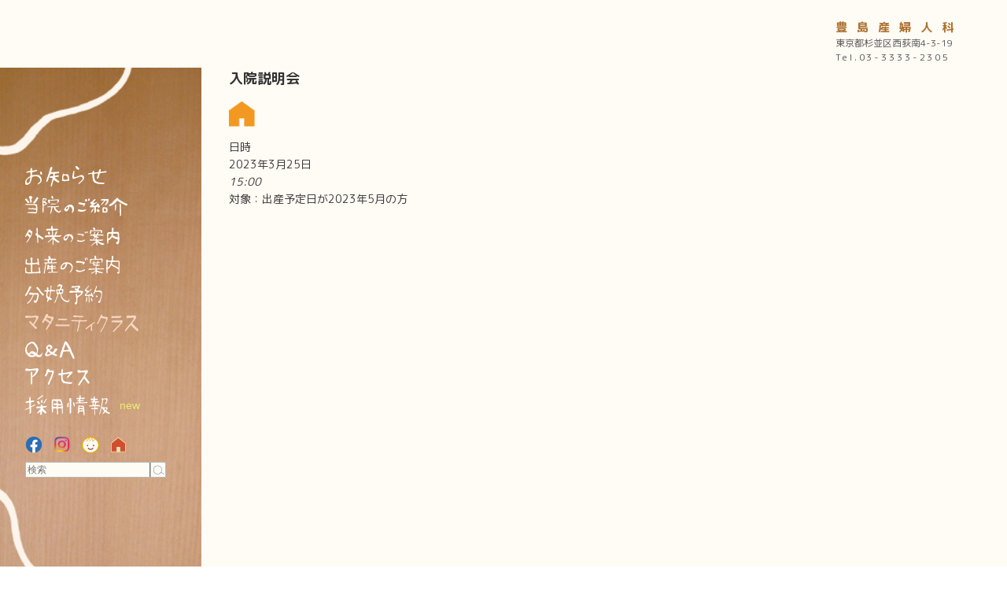

--- FILE ---
content_type: text/html; charset=UTF-8
request_url: https://toyoshima-sanfujinka.com/home/events/%E5%85%A5%E9%99%A2%E8%AA%AC%E6%98%8E%E4%BC%9A-26/
body_size: 48443
content:


<!doctype html>
<html lang="ja"><head>

<link rel='dns-prefetch' href='//s.w.org' />
<link rel='stylesheet' id='wp-block-library-css'  href='https://toyoshima-sanfujinka.com/engine/wp-includes/css/dist/block-library/style.min.css?ver=5.4.18' type='text/css' media='all' />
<link rel='stylesheet' id='events-manager-css'  href='https://toyoshima-sanfujinka.com/engine/wp-content/plugins/events-manager/includes/css/events_manager.css?ver=5.9942' type='text/css' media='all' />
<link rel='stylesheet' id='fancybox-css'  href='https://toyoshima-sanfujinka.com/engine/wp-content/plugins/fancybox-for-wordpress/assets/css/fancybox.css?ver=1.3.4' type='text/css' media='all' />
<script type='text/javascript' src='https://toyoshima-sanfujinka.com/engine/wp-includes/js/jquery/jquery.js?ver=1.12.4-wp'></script>
<script type='text/javascript' src='https://toyoshima-sanfujinka.com/engine/wp-includes/js/jquery/jquery-migrate.min.js?ver=1.4.1'></script>
<script type='text/javascript' src='https://toyoshima-sanfujinka.com/engine/wp-includes/js/jquery/ui/core.min.js?ver=1.11.4'></script>
<script type='text/javascript' src='https://toyoshima-sanfujinka.com/engine/wp-includes/js/jquery/ui/widget.min.js?ver=1.11.4'></script>
<script type='text/javascript' src='https://toyoshima-sanfujinka.com/engine/wp-includes/js/jquery/ui/position.min.js?ver=1.11.4'></script>
<script type='text/javascript' src='https://toyoshima-sanfujinka.com/engine/wp-includes/js/jquery/ui/mouse.min.js?ver=1.11.4'></script>
<script type='text/javascript' src='https://toyoshima-sanfujinka.com/engine/wp-includes/js/jquery/ui/sortable.min.js?ver=1.11.4'></script>
<script type='text/javascript' src='https://toyoshima-sanfujinka.com/engine/wp-includes/js/jquery/ui/datepicker.min.js?ver=1.11.4'></script>
<script type='text/javascript'>
jQuery(document).ready(function(jQuery){jQuery.datepicker.setDefaults({"closeText":"\u9589\u3058\u308b","currentText":"\u4eca\u65e5","monthNames":["1\u6708","2\u6708","3\u6708","4\u6708","5\u6708","6\u6708","7\u6708","8\u6708","9\u6708","10\u6708","11\u6708","12\u6708"],"monthNamesShort":["1\u6708","2\u6708","3\u6708","4\u6708","5\u6708","6\u6708","7\u6708","8\u6708","9\u6708","10\u6708","11\u6708","12\u6708"],"nextText":"\u6b21","prevText":"\u524d","dayNames":["\u65e5\u66dc\u65e5","\u6708\u66dc\u65e5","\u706b\u66dc\u65e5","\u6c34\u66dc\u65e5","\u6728\u66dc\u65e5","\u91d1\u66dc\u65e5","\u571f\u66dc\u65e5"],"dayNamesShort":["\u65e5","\u6708","\u706b","\u6c34","\u6728","\u91d1","\u571f"],"dayNamesMin":["\u65e5","\u6708","\u706b","\u6c34","\u6728","\u91d1","\u571f"],"dateFormat":"yy\u5e74mm\u6708d\u65e5","firstDay":1,"isRTL":false});});
</script>
<script type='text/javascript' src='https://toyoshima-sanfujinka.com/engine/wp-includes/js/jquery/ui/menu.min.js?ver=1.11.4'></script>
<script type='text/javascript' src='https://toyoshima-sanfujinka.com/engine/wp-includes/js/dist/vendor/wp-polyfill.min.js?ver=7.4.4'></script>
<script type='text/javascript'>
( 'fetch' in window ) || document.write( '<script src="https://toyoshima-sanfujinka.com/engine/wp-includes/js/dist/vendor/wp-polyfill-fetch.min.js?ver=3.0.0"></scr' + 'ipt>' );( document.contains ) || document.write( '<script src="https://toyoshima-sanfujinka.com/engine/wp-includes/js/dist/vendor/wp-polyfill-node-contains.min.js?ver=3.42.0"></scr' + 'ipt>' );( window.DOMRect ) || document.write( '<script src="https://toyoshima-sanfujinka.com/engine/wp-includes/js/dist/vendor/wp-polyfill-dom-rect.min.js?ver=3.42.0"></scr' + 'ipt>' );( window.URL && window.URL.prototype && window.URLSearchParams ) || document.write( '<script src="https://toyoshima-sanfujinka.com/engine/wp-includes/js/dist/vendor/wp-polyfill-url.min.js?ver=3.6.4"></scr' + 'ipt>' );( window.FormData && window.FormData.prototype.keys ) || document.write( '<script src="https://toyoshima-sanfujinka.com/engine/wp-includes/js/dist/vendor/wp-polyfill-formdata.min.js?ver=3.0.12"></scr' + 'ipt>' );( Element.prototype.matches && Element.prototype.closest ) || document.write( '<script src="https://toyoshima-sanfujinka.com/engine/wp-includes/js/dist/vendor/wp-polyfill-element-closest.min.js?ver=2.0.2"></scr' + 'ipt>' );
</script>
<script type='text/javascript' src='https://toyoshima-sanfujinka.com/engine/wp-includes/js/dist/dom-ready.min.js?ver=93db39f6fe07a70cb9217310bec0a531'></script>
<script type='text/javascript' src='https://toyoshima-sanfujinka.com/engine/wp-includes/js/dist/a11y.min.js?ver=8d75be94e0703857a3323c972eb3d7d2'></script>
<script type='text/javascript'>
/* <![CDATA[ */
var uiAutocompleteL10n = {"noResults":"\u898b\u3064\u304b\u308a\u307e\u305b\u3093\u3067\u3057\u305f\u3002","oneResult":"1\u4ef6\u306e\u7d50\u679c\u304c\u898b\u3064\u304b\u308a\u307e\u3057\u305f\u3002\u4e0a\u4e0b\u30ad\u30fc\u3092\u4f7f\u3063\u3066\u64cd\u4f5c\u3067\u304d\u307e\u3059\u3002","manyResults":"%d\u4ef6\u306e\u7d50\u679c\u304c\u898b\u3064\u304b\u308a\u307e\u3057\u305f\u3002\u4e0a\u4e0b\u30ad\u30fc\u3092\u4f7f\u3063\u3066\u64cd\u4f5c\u3067\u304d\u307e\u3059\u3002","itemSelected":"\u9805\u76ee\u3092\u9078\u629e\u3057\u307e\u3057\u305f\u3002"};
/* ]]> */
</script>
<script type='text/javascript' src='https://toyoshima-sanfujinka.com/engine/wp-includes/js/jquery/ui/autocomplete.min.js?ver=1.11.4'></script>
<script type='text/javascript' src='https://toyoshima-sanfujinka.com/engine/wp-includes/js/jquery/ui/resizable.min.js?ver=1.11.4'></script>
<script type='text/javascript' src='https://toyoshima-sanfujinka.com/engine/wp-includes/js/jquery/ui/draggable.min.js?ver=1.11.4'></script>
<script type='text/javascript' src='https://toyoshima-sanfujinka.com/engine/wp-includes/js/jquery/ui/button.min.js?ver=1.11.4'></script>
<script type='text/javascript' src='https://toyoshima-sanfujinka.com/engine/wp-includes/js/jquery/ui/dialog.min.js?ver=1.11.4'></script>
<script type='text/javascript'>
/* <![CDATA[ */
var EM = {"ajaxurl":"https:\/\/toyoshima-sanfujinka.com\/engine\/wp-admin\/admin-ajax.php","locationajaxurl":"https:\/\/toyoshima-sanfujinka.com\/engine\/wp-admin\/admin-ajax.php?action=locations_search","firstDay":"1","locale":"ja","dateFormat":"yy\/mm\/dd","ui_css":"https:\/\/toyoshima-sanfujinka.com\/engine\/wp-content\/plugins\/events-manager\/includes\/css\/jquery-ui.min.css","show24hours":"1","is_ssl":"1","bookingInProgress":"\u4e88\u7d04\u7533\u8fbc\u307f\u304c\u884c\u308f\u308c\u308b\u307e\u3067\u304a\u5f85\u3061\u304f\u3060\u3055\u3044\u3002","tickets_save":"\u30c1\u30b1\u30c3\u30c8\u3092\u4fdd\u5b58","bookingajaxurl":"https:\/\/toyoshima-sanfujinka.com\/engine\/wp-admin\/admin-ajax.php","bookings_export_save":"\u4e88\u7d04\u60c5\u5831\u306e\u30a8\u30af\u30b9\u30dd\u30fc\u30c8","bookings_settings_save":"\u8a2d\u5b9a\u3092\u4fdd\u5b58","booking_delete":"\u672c\u5f53\u306b\u524a\u9664\u3057\u307e\u3059\u304b ?","booking_offset":"30","bb_full":"\u58f2\u308a\u5207\u308c","bb_book":"\u3044\u307e\u3059\u3050\u4e88\u7d04","bb_booking":"\u4e88\u7d04\u7533\u8fbc\u307f\u3092\u51e6\u7406\u3057\u3066\u3044\u307e\u3059...","bb_booked":"\u4e88\u7d04\u3092\u7533\u8acb\u3057\u307e\u3057\u305f\u3002","bb_error":"\u4e88\u7d04\u30a8\u30e9\u30fc\u3067\u3059\u3002\u518d\u8a66\u884c\u3057\u307e\u3059\u304b\uff1f","bb_cancel":"\u30ad\u30e3\u30f3\u30bb\u30eb","bb_canceling":"\u30ad\u30e3\u30f3\u30bb\u30eb\u51e6\u7406\u4e2d...","bb_cancelled":"\u30ad\u30e3\u30f3\u30bb\u30eb\u6e08\u307f","bb_cancel_error":"\u30ad\u30e3\u30f3\u30bb\u30eb\u30a8\u30e9\u30fc\u3067\u3059\u3002\u518d\u8a66\u884c\u3057\u307e\u3059\u304b\uff1f","txt_search":"\u691c\u7d22","txt_searching":"\u691c\u7d22\u4e2d...","txt_loading":"\u8aad\u307f\u8fbc\u307f\u4e2d\u2026"};
/* ]]> */
</script>
<script type='text/javascript' src='https://toyoshima-sanfujinka.com/engine/wp-content/plugins/events-manager/includes/js/events-manager.js?ver=5.9942'></script>
<script type='text/javascript' src='https://toyoshima-sanfujinka.com/engine/wp-content/plugins/fancybox-for-wordpress/assets/js/jquery.fancybox.js?ver=1.3.4'></script>
<link rel='https://api.w.org/' href='https://toyoshima-sanfujinka.com/home/wp-json/' />
<link rel="EditURI" type="application/rsd+xml" title="RSD" href="https://toyoshima-sanfujinka.com/engine/xmlrpc.php?rsd" />
<link rel="wlwmanifest" type="application/wlwmanifest+xml" href="https://toyoshima-sanfujinka.com/engine/wp-includes/wlwmanifest.xml" /> 
<link rel='prev' title='マタニティヨーガ' href='https://toyoshima-sanfujinka.com/home/events/%e3%83%9e%e3%82%bf%e3%83%8b%e3%83%86%e3%82%a3%e3%83%a8%e3%83%bc%e3%82%ac-44/' />
<link rel='next' title='マタニティヨーガ' href='https://toyoshima-sanfujinka.com/home/events/%e3%83%9e%e3%82%bf%e3%83%8b%e3%83%86%e3%82%a3%e3%83%a8%e3%83%bc%e3%82%ac-45/' />
<meta name="generator" content="WordPress 5.4.18" />
<link rel="canonical" href="https://toyoshima-sanfujinka.com/home/events/%e5%85%a5%e9%99%a2%e8%aa%ac%e6%98%8e%e4%bc%9a-26/" />
<link rel='shortlink' href='https://toyoshima-sanfujinka.com/home/?p=2997' />
<link rel="alternate" type="application/json+oembed" href="https://toyoshima-sanfujinka.com/home/wp-json/oembed/1.0/embed?url=https%3A%2F%2Ftoyoshima-sanfujinka.com%2Fhome%2Fevents%2F%25e5%2585%25a5%25e9%2599%25a2%25e8%25aa%25ac%25e6%2598%258e%25e4%25bc%259a-26%2F" />
<link rel="alternate" type="text/xml+oembed" href="https://toyoshima-sanfujinka.com/home/wp-json/oembed/1.0/embed?url=https%3A%2F%2Ftoyoshima-sanfujinka.com%2Fhome%2Fevents%2F%25e5%2585%25a5%25e9%2599%25a2%25e8%25aa%25ac%25e6%2598%258e%25e4%25bc%259a-26%2F&#038;format=xml" />

<!-- Fancybox for WordPress v3.2.6 -->
<style type="text/css">
	.fancybox-slide--image .fancybox-content{background-color: #FFFFFF}div.fancybox-caption{display:none !important;}
	
	img.fancybox-image{border-width:10px;border-color:#FFFFFF;border-style:solid;height:auto;}
	div.fancybox-bg{background-color:rgba(102,102,102,0.3);opacity:1 !important;}div.fancybox-content{border-color:#FFFFFF}
	div#fancybox-title{background-color:#FFFFFF}
	div.fancybox-content{background-color:#FFFFFF}
	div#fancybox-title-inside{color:#333333}
	
	
	
	div.fancybox-caption p.caption-title{display:inline-block}
	div.fancybox-caption p.caption-title{font-size:14px}
	div.fancybox-caption p.caption-title{color:#333333}
	div.fancybox-caption {color:#333333}div.fancybox-caption p.caption-title {background:#fff; width:auto;padding:10px 30px;}div.fancybox-content p.caption-title{color:#333333;margin: 0;padding: 5px 0;}
</style><script type="text/javascript">
	jQuery(function(){

		jQuery.fn.getTitle = function() { // Copy the title of every IMG tag and add it to its parent A so that fancybox can show titles
			var arr = jQuery("a[data-fancybox]");
									jQuery.each(arr, function() {
										var title = jQuery(this).children("img").attr("title");
										 var caption = jQuery(this).next("figcaption").html();
                                        if(caption && title){jQuery(this).attr("title",title+" " + caption)}else if(title){ jQuery(this).attr("title",title);}else if(caption){jQuery(this).attr("title",caption);}
									});			}

		// Supported file extensions

                var thumbnails = jQuery("a:has(img)").not(".nolightbox").not('.envira-gallery-link').not('.ngg-simplelightbox').filter(function () {
            return /\.(jpe?g|png|gif|mp4|webp|bmp|pdf)(\?[^/]*)*$/i.test(jQuery(this).attr('href'))
        });
        

		// Add data-type iframe for links that are not images or videos.
        var iframeLinks = jQuery('.fancyboxforwp').filter( function() { return ! /\.(jpe?g|png|gif|mp4|webp|bmp|pdf)(\?[^/]*)*$/i.test(jQuery(this).attr('href')) }).filter( function() { return ! /vimeo|youtube/i.test(jQuery(this).attr('href')) });
        iframeLinks.attr({ "data-type" : "iframe" }).getTitle();

				// Gallery All
		thumbnails.addClass("fancyboxforwp").attr("data-fancybox","gallery").getTitle();
        iframeLinks.attr({ "data-fancybox":"gallery" }).getTitle();

		// Gallery type NONE
		


		// Call fancybox and apply it on any link with a rel atribute that starts with "fancybox", with the options set on the admin panel
		jQuery("a.fancyboxforwp").fancyboxforwp({
			loop: false,
			smallBtn: true,
			zoomOpacity: "auto",
			animationEffect: "fade",
			animationDuration: 500,
			transitionEffect: "fade",
			transitionDuration : "300",
			overlayShow: true,
			overlayOpacity: "0.3",
			titleShow: true,
			titlePosition: "inside",
			keyboard: true,
			showCloseButton: true,
			arrows: true,
			clickContent: false,
            clickSlide: "close",
            mobile:{
                clickContent: function(current, event) {
                    return current.type === "image" ? "toggleControls" : false;
                },
                clickSlide: function(current, event) {
                    return current.type === "image" ? "close" : "close";
                },
            },
			wheel: false,
			toolbar: true,
			preventCaptionOverlap: true,
			onInit: function() { },			onDeactivate: function() { },			beforeClose: function() { },			afterShow: function() { },			afterClose: function() { },			caption : function( instance, item ) {var testing = jQuery(this).context.title;var caption = jQuery(this).data('caption') || '';if ( item.type === 'image' && testing.length ) {caption = (caption.length ? caption + '<br />' : '') + '<p class="caption-title">'+testing+'</p>' ;}return caption;},
			afterLoad : function( instance, current ) {current.$content.append('<div class=\"fancybox-custom-caption inside-caption\" style=\" position: absolute;left:0;right:0;color:#000;margin:0 auto;bottom:0;text-align:center;background-color:#FFFFFF \">' + current.opts.caption + '</div>');},
					});
		
	})
</script>
<!-- END Fancybox for WordPress -->
<style>.post-thumbnail img[src$='.svg'] { width: 100%; height: auto; }</style><link rel="icon" href="https://toyoshima-sanfujinka.com/engine/wp-content/uploads/favicon-1.png" sizes="32x32" />
<link rel="icon" href="https://toyoshima-sanfujinka.com/engine/wp-content/uploads/favicon-1.png" sizes="192x192" />
<link rel="apple-touch-icon" href="https://toyoshima-sanfujinka.com/engine/wp-content/uploads/favicon-1.png" />
<meta name="msapplication-TileImage" content="https://toyoshima-sanfujinka.com/engine/wp-content/uploads/favicon-1.png" />

<meta charset="utf-8">
<meta name="description" content="">
<meta name="keywords" content="">
<title></title>

<meta name="format-detection" content="telephone=no">

<!--<meta name="viewport" content="user-scalable=no, initial-scale=1.0, maximum-scale=1.0, width=device-width, minimal-ui">-->

<script type="text/javascript">
	var ua = navigator.userAgent;
	if (ua.indexOf('iPhone') > 0 || ua.indexOf('Android') > 0 && ua.indexOf('Mobile') > 0) {
		document.write('<meta name="viewport" content="width=device-width">');
	} else if (ua.indexOf('Android') > 0) {
		document.write('<meta name="viewport" content="width=1200px, user-scalable=no, target-densitydpi=device-dpi">');
	} else if (ua.indexOf('iPad') > 0 ) {
		document.write('<meta name="viewport" content="width=1200px, user-scalable=no, target-densitydpi=device-dpi">');
	} else {
		document.write('');
	}
</script>

<!--<link rel="icon" href="https://toyoshima-sanfujinka.com/engine/wp-content/themes/toyoshima-sanfujinka/img/favicon.ico?02" sizes="48x48">-->
<link rel="icon" type="image/png" href="https://toyoshima-sanfujinka.com/engine/wp-content/themes/toyoshima-sanfujinka/img/favicon.png">

<link rel="preconnect" href="https://fonts.gstatic.com">
<link href="https://fonts.googleapis.com/css2?family=M+PLUS+Rounded+1c:wght@400;500;700&display=swap" rel="stylesheet">

<link rel="preconnect" href="https://fonts.gstatic.com">
<link href="https://fonts.googleapis.com/css2?family=Vollkorn:wght@400;500;600;700&display=swap" rel="stylesheet">

<link rel="stylesheet" type="text/css" href="https://toyoshima-sanfujinka.com/engine/wp-content/themes/toyoshima-sanfujinka/css/reset.css">

<link
 rel="stylesheet" type="text/css" href="https://toyoshima-sanfujinka.com/engine/wp-content/themes/toyoshima-sanfujinka/css/lightbox.css">
<link rel="stylesheet" type="text/css" href="https://toyoshima-sanfujinka.com/engine/wp-content/themes/toyoshima-sanfujinka/css/slick.css">
<link rel="stylesheet" type="text/css" href="https://toyoshima-sanfujinka.com/engine/wp-content/themes/toyoshima-sanfujinka/css/slick-theme.css">

<link rel="stylesheet" type="text/css" href="https://toyoshima-sanfujinka.com/engine/wp-content/themes/toyoshima-sanfujinka/css/layout.css?20251113">
<link rel="stylesheet" type="text/css" href="https://toyoshima-sanfujinka.com/engine/wp-content/themes/toyoshima-sanfujinka/css/modules.css">

<script type="text/javascript" src="https://toyoshima-sanfujinka.com/engine/wp-content/themes/toyoshima-sanfujinka/js/jquery.js"></script>

<script type="text/javascript" src="https://toyoshima-sanfujinka.com/engine/wp-content/themes/toyoshima-sanfujinka/js/smoothscroll.js" charset="utf-8"></script>
<script type="text/javascript">
	var atscroll = new ATScroll({
		noScroll : 'noSmoothScroll',
		setHash : false,
		duration : 1500,
		interval : 10,
		animation : 'quinticOut'
	});
	atscroll.load();
</script>
<script type="text/javascript" src="https://toyoshima-sanfujinka.com/engine/wp-content/themes/toyoshima-sanfujinka/js/jquery.easing.1.3.js"></script>

<script type="text/javascript" src="https://toyoshima-sanfujinka.com/engine/wp-content/themes/toyoshima-sanfujinka/js/lightbox.js"></script>
<script type="text/javascript" src="https://toyoshima-sanfujinka.com/engine/wp-content/themes/toyoshima-sanfujinka/js/slick.js"></script>
<script type="text/javascript" src="https://toyoshima-sanfujinka.com/engine/wp-content/themes/toyoshima-sanfujinka/js/jquery.simplemodalwindow.js"></script>

<script type="text/javascript" src="https://toyoshima-sanfujinka.com/engine/wp-content/themes/toyoshima-sanfujinka/js/common.js"></script>

<!--<script type="text/javascript" src="https://toyoshima-sanfujinka.com/engine/wp-content/themes/toyoshima-sanfujinka/js/masonry.pkgd.min.js"></script>
<script type="text/javascript">
	jQuery(function($){
		$('#container').masonry({
			itemSelector: '.item',
			percentPosition: true,
			columnWidth: '.item',
			isFitWidth: false
		});
	});
</script>-->

</head>

<body>

<div id="top">
<div id="wrap">


	<div class="contBaseWrap">

		<div class="headerWrap">
			<div class="header01 contIn1000 clearfix">
				<div class="sp">
					<p class="smpMenuBtn01"><img src="https://toyoshima-sanfujinka.com/engine/wp-content/themes/toyoshima-sanfujinka/img/menu_btn_sp.png" alt="menu"/></p>
				</div>
				<div class="headerNameWrap">
					<a href="https://toyoshima-sanfujinka.com/home/" class="hover">
						<p class="headerNameText01">豊島産婦人科</p>
						<p class="headerNameText02">東京都杉並区西荻南4-3-19</p>
						<p class="headerNameText03 pc">Tel.03-3333-2305</p>
					</a>
						<p class="headerNameText03 sp">Tel.<a href="tel:03-3333-2305" target="_blank">03-3333-2305</a></p>
				</div>
			</div>
		</div>


		<div class="baseContWrap">
			
			<div class="baseSideWrap">
				<div class="smpNaviWrap">
				<div class="baseSideIn01">
					<div class="baseSideIn02">
						
	
						<div class="toyoshima-contents-area-beta-nav-list">
								<h2 class="widgettitle">メニューツリー（仮サイトマップ）</h2>
								<div class="menu-menu02-container">
									<ul id="menu-menu02" class="menu ui-menu ui-widget ui-widget-content ui-corner-all" role="menu" tabindex="0" aria-activedescendant="ui-id-1">
										<!--<li id="menu-item-604" class="menu-item menu-item-type-post_type menu-item-object-page menu-item-home current-menu-item page_item page-item-118 current_page_item menu-item-604 ui-menu-item" role="presentation"><a href="https://toyoshima-sanfujinka.com/home/" id="ui-id-1" class="ui-corner-all" tabindex="-1" role="menuitem">ホーム</a></li>-->
										<li id="menu-item-206" class="menu-item menu-item-type-taxonomy menu-item-object-category menu-item-has-children menu-item-206 ui-menu-item " role="presentation"><a href="https://toyoshima-sanfujinka.com/home/infonews/" aria-haspopup="true" id="ui-id-2" class="ui-corner-all" tabindex="-1" role="menuitem"><span class="ui-menu-icon ui-icon ui-icon-triangle-1-s"></span><span><img src="https://toyoshima-sanfujinka.com/engine/wp-content/themes/toyoshima-sanfujinka/img/side_navi01.svg" alt="お知らせ" class="sideNaviImg01 sideNaviImg"><img src="https://toyoshima-sanfujinka.com/engine/wp-content/themes/toyoshima-sanfujinka/img/side_navi01_on.svg" alt="お知らせ" class="sideNaviImg01 sideNaviImgOn"></span></a>
											
										</li>
										
										<!--<li id="menu-item-1329" class="menu-item menu-item-type-custom menu-item-object-custom menu-item-1329 ui-menu-item " role="presentation"><a href="https://toyoshima-sanfujinka.com/home/about/" id="ui-id-8" class="ui-corner-all" tabindex="-1" role="menuitem"><img src="https://toyoshima-sanfujinka.com/engine/wp-content/themes/toyoshima-sanfujinka/img/side_navi02.svg" alt="当院のご紹介" class="sideNaviImg04 sideNaviImg"><img src="https://toyoshima-sanfujinka.com/engine/wp-content/themes/toyoshima-sanfujinka/img/side_navi02_on.svg" alt="当院のご紹介" class="sideNaviImg04 sideNaviImgOn"></a></li>-->
										<li id="menu-item-209" class="menuAc01 menu-item menu-item-type-taxonomy menu-item-object-category menu-item-has-children menu-item-209 ui-menu-item " role="presentation"><!--<a href="https://toyoshima-sanfujinka.com/home/about/">--><span class="ui-menu-icon ui-icon ui-icon-triangle-1-s"></span><span><img src="https://toyoshima-sanfujinka.com/engine/wp-content/themes/toyoshima-sanfujinka/img/side_navi02.svg" alt="当院のご紹介" class="sideNaviImg04 sideNaviImg"><img src="https://toyoshima-sanfujinka.com/engine/wp-content/themes/toyoshima-sanfujinka/img/side_navi02_on.svg" alt="当院のご紹介" class="sideNaviImg04 sideNaviImgOn"></span><!--</a>-->
											<ul class="menuAcCont sub-menu ui-menu ui-widget ui-widget-content ui-corner-all" style="display: none; top: -14px; left: -168px;" role="menu" aria-expanded="false" aria-hidden="true">
												<li id="menu-item-251" class="menu-item menu-item-type-custom menu-item-object-custom menu-item-251 ui-menu-item" role="presentation"><a href="https://toyoshima-sanfujinka.com/home/about/" id="ui-id-25" class="ui-corner-all" tabindex="-1" role="menuitem">当院のご紹介</a></li>
												<li id="menu-item-251" class="menu-item menu-item-type-custom menu-item-object-custom menu-item-251 ui-menu-item" role="presentation"><a href="https://toyoshima-sanfujinka.com/home/about/#01anc01" id="ui-id-25" class="ui-corner-all" tabindex="-1" role="menuitem">院長からのご挨拶</a></li>
												<li id="menu-item-251" class="menu-item menu-item-type-custom menu-item-object-custom menu-item-251 ui-menu-item" role="presentation"><a href="https://toyoshima-sanfujinka.com/home/about/#01anc02" id="ui-id-25" class="ui-corner-all" tabindex="-1" role="menuitem">スタッフ紹介</a></li>
												<li id="menu-item-251" class="menu-item menu-item-type-custom menu-item-object-custom menu-item-251 ui-menu-item" role="presentation"><a href="https://toyoshima-sanfujinka.com/home/about/#01anc03" id="ui-id-25" class="ui-corner-all" tabindex="-1" role="menuitem">沿革</a></li>
												<li id="menu-item-251" class="menu-item menu-item-type-custom menu-item-object-custom menu-item-251 ui-menu-item" role="presentation"><a href="https://toyoshima-sanfujinka.com/home/about/#01anc04" id="ui-id-25" class="ui-corner-all" tabindex="-1" role="menuitem">医院のphoto gallery</a></li>
											</ul>
										</li>
										
										
										<!--<li id="menu-item-1329" class="menu-item menu-item-type-custom menu-item-object-custom menu-item-1329 ui-menu-item " role="presentation"><a href="https://toyoshima-sanfujinka.com/home/imported/" id="ui-id-8" class="ui-corner-all" tabindex="-1" role="menuitem"><img src="https://toyoshima-sanfujinka.com/engine/wp-content/themes/toyoshima-sanfujinka/img/side_navi03.svg" alt="外来のご案内" class="sideNaviImg03 sideNaviImg"><img src="https://toyoshima-sanfujinka.com/engine/wp-content/themes/toyoshima-sanfujinka/img/side_navi03_on.svg" alt="外来のご案内" class="sideNaviImg03 sideNaviImgOn"></a></li>-->
										<li id="menu-item-209" class="menuAc01 menu-item menu-item-type-taxonomy menu-item-object-category menu-item-has-children menu-item-209 ui-menu-item " role="presentation"><!--<a href="https://toyoshima-sanfujinka.com/home/imported/">--><span class="ui-menu-icon ui-icon ui-icon-triangle-1-s"></span><span><img src="https://toyoshima-sanfujinka.com/engine/wp-content/themes/toyoshima-sanfujinka/img/side_navi03.svg" alt="外来のご案内" class="sideNaviImg03 sideNaviImg"><img src="https://toyoshima-sanfujinka.com/engine/wp-content/themes/toyoshima-sanfujinka/img/side_navi03_on.svg" alt="外来のご案内" class="sideNaviImg03 sideNaviImgOn"></span><!--</a>-->
											<ul class="menuAcCont sub-menu ui-menu ui-widget ui-widget-content ui-corner-all" style="display: none; top: -14px; left: -168px;" role="menu" aria-expanded="false" aria-hidden="true">
												<li id="menu-item-251" class="menu-item menu-item-type-custom menu-item-object-custom menu-item-251 ui-menu-item" role="presentation"><a href="https://toyoshima-sanfujinka.com/home/imported/" id="ui-id-25" class="ui-corner-all" tabindex="-1" role="menuitem">外来のご案内</a></li>
												<li id="menu-item-251" class="menu-item menu-item-type-custom menu-item-object-custom menu-item-251 ui-menu-item" role="presentation"><a href="https://toyoshima-sanfujinka.com/home/imported/#02anc01" id="ui-id-25" class="ui-corner-all" tabindex="-1" role="menuitem">診療案内</a></li>
												<li id="menu-item-251" class="menu-item menu-item-type-custom menu-item-object-custom menu-item-251 ui-menu-item" role="presentation"><a href="https://toyoshima-sanfujinka.com/home/imported/#02anc02" id="ui-id-25" class="ui-corner-all" tabindex="-1" role="menuitem">産科／妊婦健診</a></li>
												<li id="menu-item-251" class="menu-item menu-item-type-custom menu-item-object-custom menu-item-251 ui-menu-item" role="presentation"><a href="https://toyoshima-sanfujinka.com/home/imported/#02anc03" id="ui-id-25" class="ui-corner-all" tabindex="-1" role="menuitem">婦人科</a></li>
											</ul>
										</li>
										
										
										
										<!--<li id="menu-item-1329" class="menu-item menu-item-type-custom menu-item-object-custom menu-item-1329 ui-menu-item " role="presentation"><a href="https://toyoshima-sanfujinka.com/home/patient/" id="ui-id-8" class="ui-corner-all" tabindex="-1" role="menuitem"><img src="https://toyoshima-sanfujinka.com/engine/wp-content/themes/toyoshima-sanfujinka/img/side_navi09.svg" alt="出産のご案内" class="sideNaviImg09 sideNaviImg"><img src="https://toyoshima-sanfujinka.com/engine/wp-content/themes/toyoshima-sanfujinka/img/side_navi09_on.svg" alt="出産のご案内" class="sideNaviImg09 sideNaviImgOn"></a></li>-->
										<li id="menu-item-209" class="menuAc01 menu-item menu-item-type-taxonomy menu-item-object-category menu-item-has-children menu-item-209 ui-menu-item " role="presentation"><!--<a href="https://toyoshima-sanfujinka.com/home/patient/">--><span class="ui-menu-icon ui-icon ui-icon-triangle-1-s"></span><span><img src="https://toyoshima-sanfujinka.com/engine/wp-content/themes/toyoshima-sanfujinka/img/side_navi09.svg" alt="出産のご案内" class="sideNaviImg09 sideNaviImg"><img src="https://toyoshima-sanfujinka.com/engine/wp-content/themes/toyoshima-sanfujinka/img/side_navi09_on.svg" alt="出産のご案内" class="sideNaviImg09 sideNaviImgOn"></span><!--</a>-->
											<ul class="menuAcCont sub-menu ui-menu ui-widget ui-widget-content ui-corner-all" style="display: none; top: -14px; left: -168px;" role="menu" aria-expanded="false" aria-hidden="true">
												<li id="menu-item-251" class="menu-item menu-item-type-custom menu-item-object-custom menu-item-251 ui-menu-item" role="presentation"><a href="https://toyoshima-sanfujinka.com/home/patient/" id="ui-id-25" class="ui-corner-all" tabindex="-1" role="menuitem">出産のご案内</a></li>
												<li id="menu-item-251" class="menu-item menu-item-type-custom menu-item-object-custom menu-item-251 ui-menu-item" role="presentation"><a href="https://toyoshima-sanfujinka.com/home/patient/#03anc01" id="ui-id-25" class="ui-corner-all" tabindex="-1" role="menuitem">豊島産婦人科での出産</a></li>
												<li id="menu-item-251" class="menu-item menu-item-type-custom menu-item-object-custom menu-item-251 ui-menu-item" role="presentation"><a href="https://toyoshima-sanfujinka.com/home/patient/#03anc02" id="ui-id-25" class="ui-corner-all" tabindex="-1" role="menuitem">出産にむけて</a></li>
												<li id="menu-item-251" class="menu-item menu-item-type-custom menu-item-object-custom menu-item-251 ui-menu-item" role="presentation"><a href="https://toyoshima-sanfujinka.com/home/patient/#03anc03" id="ui-id-25" class="ui-corner-all" tabindex="-1" role="menuitem">入院から出産までの流れ</a></li>
												<li id="menu-item-251" class="menu-item menu-item-type-custom menu-item-object-custom menu-item-251 ui-menu-item" role="presentation"><a href="https://toyoshima-sanfujinka.com/home/patient/#03anc04" id="ui-id-25" class="ui-corner-all" tabindex="-1" role="menuitem">入院中のお部屋について</a></li>
												<li id="menu-item-251" class="menu-item menu-item-type-custom menu-item-object-custom menu-item-251 ui-menu-item" role="presentation"><a href="https://toyoshima-sanfujinka.com/home/meal/" id="ui-id-25" class="ui-corner-all" tabindex="-1" role="menuitem">当院のお食事について</a></li>
												<li id="menu-item-251" class="menu-item menu-item-type-custom menu-item-object-custom menu-item-251 ui-menu-item" role="presentation"><a href="https://toyoshima-sanfujinka.com/home/patient/#03anc06" id="ui-id-25" class="ui-corner-all" tabindex="-1" role="menuitem">ご面会について</a></li>
												<li id="menu-item-251" class="menu-item menu-item-type-custom menu-item-object-custom menu-item-251 ui-menu-item" role="presentation"><a href="https://toyoshima-sanfujinka.com/home/patient/#03anc05" id="ui-id-25" class="ui-corner-all" tabindex="-1" role="menuitem">分娩費用について</a></li>
												<li id="menu-item-251" class="menu-item menu-item-type-custom menu-item-object-custom menu-item-251 ui-menu-item" role="presentation"><a href="https://toyoshima-sanfujinka.com/home/patient/#03anc07" id="ui-id-25" class="ui-corner-all" tabindex="-1" role="menuitem">当院の分娩統計</a></li>
											</ul>
										</li>
										
										<!--<li id="menu-item-209" class="menu-item menu-item-type-taxonomy menu-item-object-category menu-item-has-children menu-item-209 ui-menu-item" role="presentation"><a href="https://toyoshima-sanfujinka.com/home/patient/" aria-haspopup="true" id="ui-id-4" class="ui-corner-all" tabindex="-1" role="menuitem"><span class="ui-menu-icon ui-icon ui-icon-triangle-1-s"></span><span><img src="https://toyoshima-sanfujinka.com/engine/wp-content/themes/toyoshima-sanfujinka/img/side_navi09.svg" alt="出産のご案内" class="sideNaviImg09"></span></a>
										</li>-->
										<li id="menu-item-1329" class="menu-item menu-item-type-custom menu-item-object-custom menu-item-1329 ui-menu-item " role="presentation"><a href="https://toyoshima-sanfujinka.com/home/bunben/" id="ui-id-8" class="ui-corner-all" tabindex="-1" role="menuitem"><img src="https://toyoshima-sanfujinka.com/engine/wp-content/themes/toyoshima-sanfujinka/img/side_navi04.svg" alt="分娩予約" class="sideNaviImg04 sideNaviImg"><img src="https://toyoshima-sanfujinka.com/engine/wp-content/themes/toyoshima-sanfujinka/img/side_navi04_on.svg" alt="分娩予約" class="sideNaviImg04 sideNaviImgOn"></a></li>
										
										<li id="menu-item-1329" class="menu-item menu-item-type-custom menu-item-object-custom menu-item-1329 ui-menu-item  current" role="presentation"><a href="https://toyoshima-sanfujinka.com/home/maternity/" id="ui-id-8" class="ui-corner-all" tabindex="-1" role="menuitem"><img src="https://toyoshima-sanfujinka.com/engine/wp-content/themes/toyoshima-sanfujinka/img/side_navi05.svg" alt="マタニティクラス" class="sideNaviImg05 sideNaviImg"><img src="https://toyoshima-sanfujinka.com/engine/wp-content/themes/toyoshima-sanfujinka/img/side_navi05_on.svg" alt="マタニティクラス" class="sideNaviImg05 sideNaviImgOn"></a></li>
										
										
										<!--<li id="menu-item-210" class="menu-item menu-item-type-taxonomy menu-item-object-category menu-item-has-children menu-item-210 ui-menu-item " role="presentation"><a href="https://toyoshima-sanfujinka.com/home/faq/" aria-haspopup="true" id="ui-id-6" class="ui-corner-all" tabindex="-1" role="menuitem"><span class="ui-menu-icon ui-icon ui-icon-triangle-1-s"></span><span><img src="https://toyoshima-sanfujinka.com/engine/wp-content/themes/toyoshima-sanfujinka/img/side_navi06.svg" alt="Q&amp;A" class="sideNaviImg06 sideNaviImg"><img src="https://toyoshima-sanfujinka.com/engine/wp-content/themes/toyoshima-sanfujinka/img/side_navi06_on.svg" alt="Q&amp;A" class="sideNaviImg06 sideNaviImgOn"></span></a>
										</li>-->
										<li id="menu-item-209" class="menuAc01 menu-item menu-item-type-taxonomy menu-item-object-category menu-item-has-children menu-item-209 ui-menu-item " role="presentation"><!--<a href="https://toyoshima-sanfujinka.com/home/faq/">--><span class="ui-menu-icon ui-icon ui-icon-triangle-1-s"></span><span><img src="https://toyoshima-sanfujinka.com/engine/wp-content/themes/toyoshima-sanfujinka/img/side_navi06.svg" alt="Q&amp;A" class="sideNaviImg06 sideNaviImg"><img src="https://toyoshima-sanfujinka.com/engine/wp-content/themes/toyoshima-sanfujinka/img/side_navi06_on.svg" alt="Q&amp;A" class="sideNaviImg06 sideNaviImgOn"></span><!--</a>-->
											<ul class="menuAcCont sub-menu ui-menu ui-widget ui-widget-content ui-corner-all" style="display: none; top: -14px; left: -168px;" role="menu" aria-expanded="false" aria-hidden="true">
												<li id="menu-item-251" class="menu-item menu-item-type-custom menu-item-object-custom menu-item-251 ui-menu-item" role="presentation"><a href="https://toyoshima-sanfujinka.com/home/faq/" id="ui-id-25" class="ui-corner-all" tabindex="-1" role="menuitem">Q&amp;A</a></li>

												<li id="menu-item-251" class="menu-item menu-item-type-custom menu-item-object-custom menu-item-251 ui-menu-item " role="presentation"><a href="https://toyoshima-sanfujinka.com/home/faq01/" id="ui-id-25" class="ui-corner-all" tabindex="-1" role="menuitem">当院に関するQ&amp;A</a></li>
												<li id="menu-item-251" class="menu-item menu-item-type-custom menu-item-object-custom menu-item-251 ui-menu-item " role="presentation"><a href="https://toyoshima-sanfujinka.com/home/faq02/" id="ui-id-25" class="ui-corner-all" tabindex="-1" role="menuitem">妊娠中のQ&amp;A</a></li>
												<li id="menu-item-251" class="menu-item menu-item-type-custom menu-item-object-custom menu-item-251 ui-menu-item " role="presentation"><a href="https://toyoshima-sanfujinka.com/home/faq03/" id="ui-id-25" class="ui-corner-all" tabindex="-1" role="menuitem">出産・産後のQ&amp;A</a></li>
												<li id="menu-item-251" class="menu-item menu-item-type-custom menu-item-object-custom menu-item-251 ui-menu-item " role="presentation"><a href="https://toyoshima-sanfujinka.com/home/faq04/" id="ui-id-25" class="ui-corner-all" tabindex="-1" role="menuitem">赤ちゃんのQ&amp;A</a></li>
												<li id="menu-item-251" class="menu-item menu-item-type-custom menu-item-object-custom menu-item-251 ui-menu-item " role="presentation"><a href="https://toyoshima-sanfujinka.com/home/faq05/" id="ui-id-25" class="ui-corner-all" tabindex="-1" role="menuitem">婦人科のQ&amp;A</a></li>
											</ul>
										</li>
										
										
										<li id="menu-item-1329" class="menu-item menu-item-type-custom menu-item-object-custom menu-item-1329 ui-menu-item " role="presentation"><a href="https://toyoshima-sanfujinka.com/home/access/" id="ui-id-8" class="ui-corner-all" tabindex="-1" role="menuitem"><img src="https://toyoshima-sanfujinka.com/engine/wp-content/themes/toyoshima-sanfujinka/img/side_navi07.svg" alt="アクセス" class="sideNaviImg07 sideNaviImg"><img src="https://toyoshima-sanfujinka.com/engine/wp-content/themes/toyoshima-sanfujinka/img/side_navi07_on.svg" alt="アクセス" class="sideNaviImg07 sideNaviImgOn"></a></li>
										</li>
										
										<!--<li id="menu-item-1329" class="menu-item menu-item-type-custom menu-item-object-custom menu-item-1329 ui-menu-item" role="presentation"><a href="https://toyoshima-sanfujinka.com/home/#" id="ui-id-8" class="ui-corner-all" tabindex="-1" role="menuitem"><img src="https://toyoshima-sanfujinka.com/engine/wp-content/themes/toyoshima-sanfujinka/img/side_navi08.svg" alt="採用情報" class="sideNaviImg08"></a></li>-->
									<li id="menu-item-1329" class="menu-item menu-item-type-custom menu-item-object-custom menu-item-1329 ui-menu-item " role="presentation"><a href="https://toyoshima-sanfujinka.com/home/recruit/" id="ui-id-8" class="ui-corner-all" tabindex="-1" role="menuitem"><img src="https://toyoshima-sanfujinka.com/engine/wp-content/themes/toyoshima-sanfujinka/img/side_navi08.svg" alt="採用情報" class="sideNaviImg08 sideNaviImg"><img src="https://toyoshima-sanfujinka.com/engine/wp-content/themes/toyoshima-sanfujinka/img/side_navi08_on.svg" alt="採用情報" class="sideNaviImg08 sideNaviImgOn"></a>
										<span class="topMenuNew01">
<span>new</span>										</span>
									</li>
									</ul>
								</div>
							</div>
						
						<div class="sideBottomWrap">
							
							<ul class="sideSnsWrap clearfix">
								<li><a href="https://www.facebook.com/toyoshimasanfujinka/" target="_blank" class="hover"><img src="https://toyoshima-sanfujinka.com/engine/wp-content/themes/toyoshima-sanfujinka/img/sns_btn_f.png" alt="facebook" class="pcBr"><img src="https://toyoshima-sanfujinka.com/engine/wp-content/themes/toyoshima-sanfujinka/img/sns_btn_f_sp.png" alt="facebook" class="spBr"></a></li>
								
								<li><a href="https://www.instagram.com/toyoshimasanfujinka/" target="_blank" class="hover"><img src="https://toyoshima-sanfujinka.com/engine/wp-content/themes/toyoshima-sanfujinka/img/sns_btn_insta.png" alt="instagram" class="pcBr"><img src="https://toyoshima-sanfujinka.com/engine/wp-content/themes/toyoshima-sanfujinka/img/sns_btn_insta_sp.png" alt="instagram" class="spBr"></a></li>
								
								<li><a href="https://toyoshima-sanfujinka.com/home/baby/" class="hover"><img src="https://toyoshima-sanfujinka.com/engine/wp-content/themes/toyoshima-sanfujinka/img/sns_btn_b.png" alt="赤ちゃんページ" class="pcBr"><img src="https://toyoshima-sanfujinka.com/engine/wp-content/themes/toyoshima-sanfujinka/img/sns_btn_b_sp.png" alt="赤ちゃんページ" class="spBr"></a></li>
								<li><a href="https://toyoshima-sanfujinka.com/home/" class="hover"><img src="https://toyoshima-sanfujinka.com/engine/wp-content/themes/toyoshima-sanfujinka/img/sns_btn_l.png" alt="ホーム" class="pcBr"><img src="https://toyoshima-sanfujinka.com/engine/wp-content/themes/toyoshima-sanfujinka/img/sns_btn_l_sp.png" alt="ホーム" class="spBr"></a></li>
							</ul>
							
							<div class="searchAreaWrap">
								<!--<form action="#" method="post">
									<div>
										<input type="text" name="searchText" class="searchInput01"><input type="button" name="searchBtn" class="searchInput02 hover">
									</div>
								</form>-->
								<form method="get" class="searchform" action="https://toyoshima-sanfujinka.com/home/">
<input type="text" placeholder="検索" name="s" class="searchInput01" value=""><input type="submit" value="" alt="" title="" class="searchInput02 hover">
</form>							</div>
							
						</div>
						
					</div>
				</div>
				</div>
				
								<div class="sideLogoWrap01"><img src="https://toyoshima-sanfujinka.com/engine/wp-content/themes/toyoshima-sanfujinka/img/side_logo01.svg" alt="Toyoshima sanfujinka"></div>
								
			</div><!--/ baseSideWrap-->
			
			<div class="baseMainWrap">


<!--ここまで header-->
  <!--<div id="toyoshima-contents-area">
    <div id="toyoshima-site-contents-body">
      <div id="toyoshima-site-contents-body-alpha">
        <div class="toyoshima-contents-area-alpha-advanced-box"></div>
        <div class="toyoshima-contents-main"> 
         <article>-->
				<div class="smpBlock01">
					<div class="detailContBlock01">



										<div id="post-2997" class="post-2997 event type-event status-publish hentry event-categories-maternity_expla">

							<h2 class="title-image"></h2>
							<h2 class="entry-title"><a href="https://toyoshima-sanfujinka.com/home/events/%e5%85%a5%e9%99%a2%e8%aa%ac%e6%98%8e%e4%bc%9a-26/">入院説明会</a></h2>

							<div class="maternityDetailImg"></div>
<p>
	<strong>日時</strong><br/>
	<!--Date(s) - -->2023年3月25日<br /><i>15:00</i>
</p>
<!--<br style="clear:both" />-->
<p><span>対象：出産予定日が2023年5月の方</span></p>


							
						</div>
						
						
						


         <!--</article>-->
        </div>
      </div>

<!--ここから footer-->


			</div><!--/ baseMainWrap-->
			
		</div><!--/ baseContWrap-->


		<div class="footerWrap01">
			<div class="footerIn01 contIn1000">
				
				<div class="footerNaviWrap">
					
					<div class="footerNaviBox01">
						<div class="naviBox">
							<p class="navi01"><a href="https://toyoshima-sanfujinka.com/home/infonews/">お知らせ</a></p>
						</div>
						<div class="naviBox">
							<p class="navi01"><a href="https://toyoshima-sanfujinka.com/home/about/">当院のご紹介</a></p>
							<ul>
								<li class="navi02"><a href="https://toyoshima-sanfujinka.com/home/about/#01anc01">院長からのご挨拶</a></li>
								<li class="navi02"><a href="https://toyoshima-sanfujinka.com/home/about/#01anc02">スタッフ紹介</a></li>
								<li class="navi02"><a href="https://toyoshima-sanfujinka.com/home/about/#01anc03">沿革</a></li>
								<li class="navi02"><a href="https://toyoshima-sanfujinka.com/home/about/#01anc04">医院のphoto gallery</a></li>
							</ul>
						</div>
						<div class="naviBox">
							<p class="navi01"><a href="https://toyoshima-sanfujinka.com/home/imported/">外来のご案内</a></p>
							<ul>
								<li class="navi02"><a href="https://toyoshima-sanfujinka.com/home/imported/#02anc01">診療時間</a></li>
								<li class="navi02"><a href="https://toyoshima-sanfujinka.com/home/imported/#02anc02">産科/妊婦健診</a></li>
								<li class="navi02"><a href="https://toyoshima-sanfujinka.com/home/imported/#02anc03">婦人科</a></li>
							</ul>
						</div>
					</div>
					
					<div class="footerNaviBox01">
						<div class="naviBox">
							<p class="navi01"><a href="https://toyoshima-sanfujinka.com/home/patient/">出産のご案内</a></p>
							<ul>
								<li class="navi02"><a href="https://toyoshima-sanfujinka.com/home/patient/#03anc01">豊島産婦人科での出産</a></li>
								<li class="navi02"><a href="https://toyoshima-sanfujinka.com/home/patient/#03anc02">出産にむけて</a></li>
								<li class="navi02"><a href="https://toyoshima-sanfujinka.com/home/patient/#03anc03">入院から出産までの流れ</a></li>
								<li class="navi02"><a href="https://toyoshima-sanfujinka.com/home/patient/#03anc04">入院中のお部屋について</a></li>
								<li class="navi02"><a href="https://toyoshima-sanfujinka.com/home/meal/">当院のお食事について</a></li>
								<li class="navi02"><a href="https://toyoshima-sanfujinka.com/home/patient/#03anc06">ご面会について</a></li>
								<li class="navi02"><a href="https://toyoshima-sanfujinka.com/home/patient/#03anc05">分娩費用について</a></li>
								<li class="navi02"><a href="https://toyoshima-sanfujinka.com/home/patient/#03anc07">当院の分娩統計</a></li>
							</ul>
						</div>
						<div class="naviBox">
							<p class="navi01"><a href="https://toyoshima-sanfujinka.com/home/bunben/">分娩予約</a></p>
							<ul>
								<li class="navi02"><a href="https://toyoshima-sanfujinka.com/home/bunben/#04anc01">分娩予約の方法</a></li>
								<li class="navi02"><a href="https://toyoshima-sanfujinka.com/home/bunben/#04anc02">キャンセル待ちについて</a></li>
								<li class="navi02"><a href="https://toyoshima-sanfujinka.com/home/bunben/#04anc03">当院での分娩受け入れ基準</a></li>
							</ul>
						</div>
					</div>
					
					<div class="footerNaviBox01">
						<div class="naviBox">
							<p class="navi01"><a href="https://toyoshima-sanfujinka.com/home/maternity/">マタニティクラス</a></p>
							<ul>
								<li class="navi02"><a href="https://toyoshima-sanfujinka.com/home/maternity/#05anc01">入院説明会</a></li>
								<li class="navi02"><a href="https://toyoshima-sanfujinka.com/home/maternity/#05anc02">マタニティヨーガ</a></li>
								<li class="navi02"><a href="https://toyoshima-sanfujinka.com/home/maternity/#05anc03">赤ちゃん会</a></li>
								<li class="navi02"><a href="https://toyoshima-sanfujinka.com/home/maternity/#05anc04">産後ヨーガとベビーマッサージ</a></li>
							</ul>
						</div>
						<div class="naviBox">
							<p class="navi01"><a href="https://toyoshima-sanfujinka.com/home/faq/">Q&amp;A</a></p>
							<ul>
								<li class="navi02"><a href="https://toyoshima-sanfujinka.com/home/faq01/">当院に関する Q&amp;A</a></li>
								<li class="navi02"><a href="https://toyoshima-sanfujinka.com/home/faq02/">妊娠中のQ &amp;A</a></li>
								<li class="navi02"><a href="https://toyoshima-sanfujinka.com/home/faq03/">出産・産後の Q&amp;A</a></li>
								<li class="navi02"><a href="https://toyoshima-sanfujinka.com/home/faq04/">赤ちゃんの Q&amp;A</a></li>
								<li class="navi02"><a href="https://toyoshima-sanfujinka.com/home/faq05/">婦人科の Q&amp;A</a></li>
							</ul>
						</div>
					</div>
					
					<div class="footerNaviBox01">
						<div class="naviBox">
							<p class="navi01"><a href="https://toyoshima-sanfujinka.com/home/access/">アクセス</a></p>
							<ul>
								<li class="navi02"><a href="https://toyoshima-sanfujinka.com/home/access/#06anc01">電車・バスでのアクセス</a></li>
								<li class="navi02"><a href="https://toyoshima-sanfujinka.com/home/access/#06anc02">お車でのアクセス</a></li>
								<li class="navi02"><a href="https://toyoshima-sanfujinka.com/home/access/#06anc03">駐車場・駐輪場</a></li>
							</ul>
						</div>
						<div class="naviBox">
							<p class="navi01"><a href="https://toyoshima-sanfujinka.com/home/recruit/">採用情報</a></p>
							<p class="navi01"><a href="https://www.facebook.com/toyoshimasanfujinka/" target="_blank">Facebook</a></p>
							<p class="navi01"><a href="https://www.instagram.com/toyoshimasanfujinka/" target="_blank">Instagram</a></p>
							<p class="navi01"><a href="https://toyoshima-sanfujinka.com/home/baby/">Toyoshima Babies</a></p>
							<p class="navi01"><a href="https://toyoshima-sanfujinka.com/home/">Home</a></p>
						</div>
					</div>
					
				</div>
				
				<!--<p class="footerCopyright">&copy; 2003-2019 toyoshima-sanfujinka.com</p>-->
				
			</div>
			
			<div class="footerCopyWrap">
				<p class="footerCopyright">&copy; 2003-2025 toyoshima-sanfujinka.com</p>
			</div>
			
		</div>

	</div><!--/ contBaseWrap-->

</div><!--/ id wrap-->

</div>
<!--/ id top-->

<script type='text/javascript' src='https://toyoshima-sanfujinka.com/engine/wp-includes/js/wp-embed.min.js?ver=5.4.18'></script>

</body>
</html>



--- FILE ---
content_type: text/css
request_url: https://toyoshima-sanfujinka.com/engine/wp-content/themes/toyoshima-sanfujinka/css/reset.css
body_size: 668
content:
@charset "utf-8";

/* ------------------------------------------------
	RESET CSS - Yahoo User Interface Reset
------------------------------------------------- */

body, div, dl, dt, dd, ul, ol, li, h1, h2, h3, h4, h5, h6, pre, form, fieldset, input, textarea, p, blockquote, th, td { padding: 0; margin: 0; }

/*table { border-collapse: collapse; border-spacing: 0; }*/
table { border-collapse: separate; border-spacing: 0; }

fieldset, img { border: 0; }
address, caption, cite, code, dfn, em, strong, th, var { font-weight: normal; font-style: normal; }
ol, ul { list-style: none; }
caption, th { text-align: left; }
h1, h2, h3, h4, h5, h6 { font-weight: normal; font-size: 100%; }
q:before, q:after { content:''; }
abbr, acronym { border: 0; }


--- FILE ---
content_type: text/css
request_url: https://toyoshima-sanfujinka.com/engine/wp-content/themes/toyoshima-sanfujinka/css/layout.css?20251113
body_size: 197219
content:
@charset "utf-8";

/* ****************************************************
Title: layout.css
***************************************************** */

/* -------------------------------------------------------------------- 
 body
-------------------------------------------------------------------- */

body {
 color: #3e3a39;

/* font-family:	"Yu Gothic Medium", "游ゴシック Medium", YuGothic, "游ゴシック体", "HiraginoKaku-W3-90msp-RKSJ-H", "ヒラギノ角ゴ Pro W3", "Hiragino Kaku Gothic Pro","メイリオ" , "Meiryo" , "ＭＳ Ｐゴシック",  Verdana, Osaka, "MS PGothic", Sans-Serif;*/

/* font-family:	"HiraginoKaku-W3-90msp-RKSJ-H", "ヒラギノ角ゴ Pro W3", "Hiragino Kaku Gothic Pro","メイリオ" , "Meiryo" , "ＭＳ Ｐゴシック",  Verdana, Osaka, "MS PGothic", Sans-Serif;*/

font-family: 'M PLUS Rounded 1c', sans-serif;

font-size: 13px;
 *font-size:small;
 *font:x-small;
 text-align: center;
	text-size-adjust: 100%;
	-moz-text-size-adjust: none;
	-ms-text-size-adjust: 100%;
	-webkit-text-size-adjust: 100%;
	max-height: 999999px;
}

.fontMPR {
	font-family: 'M PLUS Rounded 1c', sans-serif;
}


#top {
	/*overflow: hidden;*/
}

#wrap {
	overflow: hidden;
	/*width: 640px;*/
	margin-top: 0px;
	margin-right: auto;
	margin-bottom: 0px;
	margin-left: auto;
	padding: 0px;
	min-width: 1200px;
	background-color: #fffbf5;
}


img {
	vertical-align: bottom;
}

.relative-wrap {
	position: relative;
}

.contDispN {
	display: none;
}

p, span, dt, dd, th, td, li, h1, h2, h3, h4 {
	max-height: 999999px;
	background-image: url(../img/spacer.gif);
}


/*-----------------------*/

.anc {
	position: relative;
}
.ancIn {
	position: absolute;
	/*top: -69px;*/
}

#top {
	/*padding-top: 69px;*/
}

/*-----------------------*/

.pc {
	display: block;
}

.sp {
	display: none;
}

.pcBr {
	display: inline;
}

.spBr {
	display: none;
}

.pcTable {
	display: table !important;
}
.spTable {
	display: none !important;
}

.contIn1000 {
	width: 1000px;
	margin: 0px auto;
	position: relative;
}

.contBaseWrap {
	padding: 24px 0px 0px 0px;
	max-width: 1300px;
	margin: auto;
}

.radius200 {
	-moz-border-radius: 200px;
	-webkit-border-radius: 200px;
	-o-border-radius: 200px;
	-ms-border-radius: 200px;
	border-radius: 200px;
}
.radius8 {
	-moz-border-radius: 8px;
	-webkit-border-radius: 8px;
	-o-border-radius: 8px;
	-ms-border-radius: 8px;
	border-radius: 8px;
}
.radius18 {
	-moz-border-radius: 18px;
	-webkit-border-radius: 18px;
	-o-border-radius: 18px;
	-ms-border-radius: 18px;
	border-radius: 18px;
}

/*-------------------------*/

a { outline: none; }

.colRed01 {
	color: #d04e2c;
}


/*@media screen and (max-width:768px) {*/
@media screen and (max-width:799px) {

/*デバイスwidth、～799px用のスタイルを記入*/

	body {

	/* font-family:	"HiraginoKaku-W3-90msp-RKSJ-H", "ヒラギノ角ゴ Pro W3", "Hiragino Kaku Gothic Pro","メイリオ" , "Meiryo" , "ＭＳ Ｐゴシック",  Verdana, Osaka, "MS PGothic", Sans-Serif;*/

	}

	#wrap {
		overflow: hidden;
		width: auto;
		margin-top: 0px;
		margin-right: auto;
		margin-bottom: 0px;
		margin-left: auto;
		padding: 0px;
		min-width: 200px;
	}

	img {
		max-width: 100%;
		height: auto;
	}
	
	/*-----------------------*/

	.anc {
		position: relative;
	}
	.ancIn {
		position: absolute;
		top: -75px;
	}

	#top {
		/*padding-top: 79px;*/
	}

	/*-----------------------*/

	.pc {
		display: none;
	}
	.sp {
		display: block;
	}
	.pcBr {
		display: none;
	}
	.spBr {
		display: inline;
	}

	.pcTable {
		display: none !important;
	}
	.spTable {
		display: table !important;
	}

	.contIn1000 {
		width: auto;
	}

	.contBaseWrap {
		padding: 0px 0px 0px 0px;
	}


}


/* -------------------------------------------------------------------- 
 header
-------------------------------------------------------------------- */

.header01 {
	box-sizing: border-box;
	padding-right: 56px;
	padding-bottom: 4px;
	width: auto;
}
.headerNameWrap {
	float: right;
	text-align: left;
}
.headerNameWrap a:link {	text-decoration: none;}
.headerNameWrap a:visited {	text-decoration: none;}
.headerNameWrap a:hover {	text-decoration: none;}
.headerNameWrap a:active {	text-decoration: none;}

.headerNameText01 {
	color: #ad7130;
	font-size: 15px;
	line-height: 1.53em;
	font-weight: 700;
	letter-spacing: 0.8em;
}
.headerNameText02 {
	color: #595757;
	font-size: 12px;
	line-height: 1.53em;
}
.headerNameText03 {
	color: #595757;
	font-size: 12px;
	line-height: 1.53em;
	letter-spacing: 0.24em;
}


/*@media screen and (max-width:768px) {*/
@media screen and (max-width:799px) {

/*デバイスwidth、～799px用のスタイルを記入*/


	.headerWrap {
		height: 64px;
	}
	
	.header01 {
		box-sizing: border-box;
		padding: 12px 5.3% 12px 5.3%;
		width: 100%;
		background-color: #fffbf5;
		position: fixed;
		top: 0px;
		left: 0px;
		z-index: 100;
	}
	.headerNameWrap {
		float: right;
		text-align: left;
	}
	.headerNameWrap a:link {	text-decoration: none;}
	.headerNameWrap a:visited {	text-decoration: none;}
	.headerNameWrap a:hover {	text-decoration: none;}
	.headerNameWrap a:active {	text-decoration: none;}

	.headerNameText01 {
		color: #ad7130;
		font-size: 13px;
		line-height: 1.2em;
		font-weight: 700;
		letter-spacing: 0.7em;
	}
	.headerNameText02 {
		color: #595757;
		font-size: 10px;
		line-height: 1.2em;
	}
	.headerNameText03 {
		color: #595757;
		font-size: 10px;
		line-height: 1.2em;
		letter-spacing: 0.24em;
	}

	.smpMenuBtn01 {
		float: right;
		width: 40px;
	}


}


/* -------------------------------------------------------------------- 
 main
-------------------------------------------------------------------- */

.baseContWrap {
	width: 100%;
	/*width: 1000px;*/
	min-width: 1000px;
	/*display: table;*/
  display: -webkit-box;
  display: -ms-flexbox;
  display: flex;
	margin: auto;
}

.baseSideWrap {
	/*display: table-cell;*/
	text-align: left;
	vertical-align: top;
	box-sizing: border-box;
	/*width: 196px;*/
	width: 20%;
	/*float: left;*/
	background-image: url("../img/side_bg_base.jpg");
	background-repeat: repeat-y;
	background-position: center top;
	background-size: 100% auto;
	position: relative;
}
.baseSideIn01 {
	background-image: url("../img/side_bg01.png");
	background-repeat: no-repeat;
	background-position: left top;
	background-size: 66% auto;
	padding: 125px 0px 490px 0px;
}
.baseSideIn02 {
	background-image: url("../img/side_bg02.png");
	background-repeat: no-repeat;
	background-position: left bottom;
	background-size: 96% auto;
	padding: 0px 28px 452px 32px;
}

/*-------------*/

.sideLogoWrap01 {
	padding: 0px 0px 50px 0px;
	width: 100%;
	text-align: center;
	position: absolute;
	left: 0px;
	bottom: 0px;
}
.sideLogoWrap01 img {
	/*width: 60%;
	height: auto;*/
	width: 152px;
	height: 210px;
}


.smpNaviWrap {
	display: block;
}

@media screen and (min-width:800px) {
	
	.smpNaviWrap {
		display: block !important;
		height: auto !important;
	}
	
}


/*-------------------*/

.widgettitle {
	display: none;
}

.sideBottomWrap {
	margin-top: 15px;
}
.sideSnsWrap li {
	float: left;
	margin-right: 15px;
}
.searchAreaWrap {
	margin-top: 10px;
}
.searchInput01 {
	box-sizing: border-box;
	border-top: 1px solid #babab8;
	border-left: 1px solid #babab8;
	border-bottom: 1px solid #babab8;
	font-size: 12px;
	line-height: 1.1em;
	color: #231815;
	padding: 2px;
	width: 160px;
	height: 20px;
    border-radius: 0;
    outline: none;
	background-color: #fffcf6;
	margin: 0px -1px 0px 0px;
	vertical-align: middle;
}
.searchInput02 {
	box-sizing: border-box;
	border: 1px solid #babab8;
	font-size: 12px;
	line-height: 1.1em;
	width: 20px;
	height: 20px;
    -webkit-appearance: none;
    -moz-appearance: none;
    appearance: none;
    padding: 0;
    outline: none;
	background-image: url("../img/search_btn_bg01.png");
	background-repeat: no-repeat;
	background-position: center center;
	background-size: 15px auto;
	background-color: #fffcf6;
	cursor: pointer;
	margin: 0px;
	vertical-align: middle;
}




/* リストナビ *//* リストナビ *//* リストナビ */

#menu-menu02 li span {
	display: block;
}

#menu-menu02 li img {
	width: auto;
	height: 26px;
	margin-bottom: 12px;
}

#menu-menu02 li img.sideNaviImg05 {
	width: auto;
	height: 23px;
}

#menu-menu02 li img.sideNaviImg06 {
	width: auto;
	height: 22px;
}
#menu-menu02 li img.sideNaviImg07 {
	width: auto;
	height: 22px;
}
#menu-menu02 li img.sideNaviImg09 {
	width: auto;
	height: 24px;
}

.sideNaviImg {
	display: inline !important;
}
.sideNaviImgOn {
	display: none !important;
}

.current .sideNaviImg {
	display: none !important;
}
.current .sideNaviImgOn {
	display: inline !important;
}


/*-------------------*/

div.toyoshima-contents-area-beta-nav-list {
	width: auto;
}
.toyoshima-contents-area-beta-nav-list ul {
	text-align: left;
	margin: 0 0 0 0;
	padding: 0;
	border:none; 
	outline:none;
}
.toyoshima-contents-area-beta-nav-list ul li {
	width:100%;
	font-family: "小塚ゴシック pro R", "Hiragino Kaku Gothic Pro", "メイリオ", Meiryo, Osaka, "ＭＳ Ｐゴシック", "MS PGothic", sans-serif;
	font-size: 14px;
	line-height: 25px;
	color: #ffffff;
	list-style: none;
	list-style-position:0em;
	marker-offset:0em;
	margin:0 0 0 0;
	padding: 0 0 0 0px;
	position: relative;
}
.toyoshima-contents-area-beta-nav-list div ul li a{/*リンクされた文字*/
	height:24px;
	color:#ffffff;
	font-style:normal;
	text-decoration:none;
}
.toyoshima-contents-area-beta-nav-list div ul.menu li a:link {/*未訪問のリンク*/
	color:#ffffff;
	font-style:normal;
	text-decoration:none;
}
.toyoshima-contents-area-beta-nav-list div ul li a:visited {/*訪問後のリンク*/
	color:#ffffff;
	text-decoration:none;
}
.toyoshima-contents-area-beta-nav-list div ul li a:hover {/*マウスをのせたとき*/
	color:#ffffff;
	font-style:normal;
	text-decoration:underline;
}
a:active {/*クリック中*/
	text-decoration:none;
}
.toyoshima-contents-area-beta-nav-list ul li:hover {
	color: #E5A855;
}
.toyoshima-contents-area-beta-nav-list ul li ul.sub-menu {
	color:#ffffff;
	font-weight:normal;
	width: auto;
	z-index:100;
	left: 0px !important;
	right: 0px !important;
	top: 0px!important;
	padding:0 0 1.0em 0;
	/*background-color: #E5A855;*/
	position: relative;
}
.toyoshima-contents-area-beta-nav-list ul li ul.sub-menu {
	display:none;
}
.toyoshima-contents-area-beta-nav-list ul li ul.sub-menu {
	/*left:2em;*/
}
.toyoshima-contents-area-beta-nav-list ul li ul.sub-menu li {
	font-size:17px;
	color:#ffffff;
	list-style: none;
	list-style-position:inside;
	line-height: 18px;
	margin-bottom: 13px;
}
.toyoshima-contents-area-beta-nav-list div ul.sub-menu li a {/*リンクされた文字*/
	list-style-position:inside;
	height:1.3;
	color:#ffffff;
	font-style:normal;
	text-decoration:none;
}
.toyoshima-contents-area-beta-nav-list div ul.sub-menu li a:link {/*未訪問のリンク*/
	color:#ffffff;
	font-style:normal;
	text-decoration:none;
}
.toyoshima-contents-area-beta-nav-list div ul.sub-menu li a:visited {/*訪問後のリンク*/
	color:#ffffff;
	text-decoration:none;
}

.toyoshima-contents-area-beta-nav-list div ul.sub-menu li a:hover {/*マウスをのせたとき*/
	color:#ffffff;
	font-style:normal;
	list-style: disc;
	list-style-position:inside;
}

/*----------------------------------------------*/
.toyoshima-contents-area-beta-nav-list div ul.sub-menu li.current01 a {/*リンクされた文字*/
	color:#e6b97e;
}
.toyoshima-contents-area-beta-nav-list div ul.sub-menu li.current02 a {/*リンクされた文字*/
	color:#f3a9ac;
}
.toyoshima-contents-area-beta-nav-list div ul.sub-menu li.current03 a {/*リンクされた文字*/
	color:#7cb8c8;
}
.toyoshima-contents-area-beta-nav-list div ul.sub-menu li.current04 a {/*リンクされた文字*/
	color:#f1e781;
}
.toyoshima-contents-area-beta-nav-list div ul.sub-menu li.current05 a {/*リンクされた文字*/
	color:#a2b599;
}


/*----------------------------------------------*/

.toyoshima-contents-area-beta-nav-list ul:after {
	height:0;
	visibility:hidden;
	content:".";
	display:block;
	clear:both;
}
.toyoshima-contents-area-beta-nav-list ul li ul.sub-menu li ul {
	padding:0.5em 1.5em 0.5em 0;
	height: 266px;
	overflow: auto;
}

/* リストナビ終了 *//* リストナビ終了 */

/*-----------------------*/

.baseMainWrap {
	/*display: table-cell;*/
	box-sizing: border-box;
	/*width: 804px;*/
	width: 80%;
	/*float: left;*/
	text-align: left;
	vertical-align: top;
	padding-right: 56px;
}


/*.topMainAreaWrap {
	display: table;
	width: 100%;
}

.topMain01 {
	display: table-cell;
	width: 16.53%;
	overflow: hidden;
}
.topMain02 {
	display: table-cell;
	width: 43.46%;
}
.topMain03 {
	display: table-cell;
	width: 40%;
}*/

.topMainAreaWrap {
  display: -webkit-box;
  display: -ms-flexbox;
  display: flex;
	/*display: table;*/
	width: 100%;
}

.topMain01 {
	/*display: table-cell;
	text-align: left;
	vertical-align: top;*/
	width: 17%;
	/*width: 124px;*/
	background-color: #e5a856;
}

.topMain02Wrap {
	width: 83%;
}
.topMain02WrapFlex01 {
  /*display: -webkit-box;
  display: -ms-flexbox;
  display: flex;
	width: 100%;*/
	display: block;
}
.topMain02 {
	/*display: table-cell;
	text-align: left;
	vertical-align: top;*/
	/*width: 326px;*/
	width: 100%;
}
.topMain02 .slick-slide img {
    display: block;
	width: 100%;
}
.topMain03 {
	/*display: table-cell;
	text-align: left;
	vertical-align: top;*/
	width: 70%;
	background-image: url("../img/main_img01.jpg");
	background-repeat: no-repeat;
	background-position: center center;
	background-size: cover;
}
.topMain03 img {
	display: none;
}


.topMain01 .box01 {
	display: table;
	width: 100%;
}
.topMain01 .box01 .h101 {
	display: table-cell;
	text-align: center;
	vertical-align: top;
	height: 308px;
	background-color: #e5a856;
	padding-top: 122px;
}
.topMain01 .box01 .h101 img {
	width: 78%;
	height: auto;
}

.topMain01 .box02 {
	display: table;
	width: 100%;
}
.smpFlexBox01 .box02 .sp {
	display: none;
}

.topMain01 .box02 .ul01 {
	display: table-cell;
	text-align: center;
	vertical-align: middle;
	height: 102px;
	background-color: #fffcf6;
}
.topMain01 .box02 li {
	display: inline-block;
	margin-right: 7px;
}
.topMain01 .box02 li:last-child {
	margin-right: 0px;
}

.topSlide {
	line-height: 0px;
}

/*--------------------*/

.topNewsWrap01 {
	background-color: #fdede4;
	padding: 20px 15px 15px 20px;
}
.topNews01 {
	display: table;
	width: 100%;
}
.topNewsCell01 {
	display: table-cell;
	text-align: left;
	vertical-align: top;
}
.topNewsCell02 {
	display: table-cell;
	text-align: right;
	vertical-align: bottom;
}

.topNewsAcWrap {
	display: none;
}

.topNews01 .tit01 {
	color: #ad7130;
	font-size: 13px;
	line-height: 1.6em;
	font-weight: bold;
	margin-bottom: 12px;
}

.topNews01 .tit01 img {
	width: auto;
	height: 22px;
}

.topNews01 .ul01 li {
	font-size: 16px;
	line-height: 1.3em;
	margin-bottom: 8px;
}

/*-------------*/

.topNews01 .ul01 li a {
	display: table;
	/*color: #96cc8f;*/
}
.topNews01 .ul01 li a span {
	display: table-cell;
}
.topNews01 .ul01 li a span:first-child {
	padding-right: 0.5em;
}

/*-------------*/

.topNewsMore {
	font-size: 12px;
	line-height: 1.2em;
	display: inline-block;
	background-color: #f6f0f3;
	border: 1px solid #898989;
	padding: 4px 0px;
	width: 68px;
	text-align: center;
	cursor: pointer;
}
.topNewsMore a:link {	text-decoration: none;}
.topNewsMore a:visited {	text-decoration: none;}
.topNewsMore a:hover {	text-decoration: none;}
.topNewsMore a:active {	text-decoration: none;}

/*--------------------*/

.topContBlock01 {
	padding: 60px 20px 60px 60px;
}
.topTb01{
	display: table;
	width: 100%;
}
.topTb01Cell01 {
	display: table-cell;
	text-align: left;
	vertical-align: top;
	width: 266px;
}
.topTb01Cell02 {
	display: table-cell;
	text-align: center;
	vertical-align: top;
}

.topMap01 {
	text-align: right;
}
.topMap01 img {
	width: 90%;
	height: auto;
}
/*.lb-image {
	width: 880px !important;
	height: auto !important;
}*/
.topDl01 {
	margin-bottom: 15px;
}
.topDl01 dt {
	color: #ad7130;
	font-size: 18px;
	line-height: 2.2em;
	font-weight: bold;
}
.topDl01 dd {
	font-size: 18px;
	line-height: 2.2em;
}
.topDl01 dd .span01 {
	letter-spacing: 0.2em;
}

.topMapBtnWrap {
	position: absolute;
	/*top: 190px;*/
	bottom: 50px;
	right: 0px;
	text-align: center;
}
.topMapBtnWrap .btn01 {
	margin-bottom: 18px;
}

/*------------------------*/

.topTable01 {
	width: 100%;
	border-top: 1px solid #b8afa8;
	border-left: 1px solid #b8afa8;
	/*margin-top: 40px;*/
	margin-bottom: 40px;
	/*background-color: #ffffff;*/
}
.topTable01 th {
	box-sizing: border-box;
	text-align: center;
	vertical-align: middle;
	border-right: 1px solid #b8afa8;
	border-bottom: 1px solid #b8afa8;
	width: 60px;
	font-size: 13px;
	line-height: 1.7em;
}

.topTable01 td {
	box-sizing: border-box;
	text-align: center;
	vertical-align: middle;
	border-right: 1px solid #b8afa8;
	border-bottom: 1px solid #b8afa8;
	font-size: 13px;
	line-height: 1.2em;
	padding: 10px 5px;
}

.hyouFlex01 {
	display: flex;
	justify-content: center;
	align-items: center;
}
.hyouFlex01 img {
	vertical-align: middle;
}

.contTyusyaku01 {
	font-size: 15px;
}

.topTable01 th.tableBox01Wrap {
	width: 150px;
	background-color: #efeee4;
}
.topTable01 th .tableBox01 {
	display: inline-block;
	text-align: left;
}
.topTable01 th .tableBox01 .text01 {
	font-size: 16px;
	font-weight: 500;
	letter-spacing: 0.08em;
	margin-bottom: 4px;
}
.topTable01 th .tableBox01 p {
	vertical-align: middle;
}
.topTable01 th .tableBox01 p img {
	vertical-align: middle;
}

.topTable01 th.th01 {
	width: 70px;
}
.topTable01 th.th02 {
	width: 38px;
}

/*-------------------------------*/

.topBannerWrap {
	text-align: right;
	margin-top: 30px;
}
.topBannerFlex01 {
  display: -webkit-box;
  display: -ms-flexbox;
  display: flex;
  -webkit-box-pack: justify;
     -ms-flex-pack: justify;
   justify-content: space-between;
	width: 75%;
	margin: auto 0px auto auto;
}
.topBannerFlexBox01 {
	box-sizing: border-box;
	width: 28.5%;
	padding: 15px 10px 15px 10px;
	text-align: center;
-webkit-box-shadow: 10px 10px 20px 0px rgba(0, 0, 0, 0.6);
-moz-box-shadow:    10px 10px 20px 0px rgba(0, 0, 0, 0.6);
box-shadow:         10px 10px 20px 0px rgba(0, 0, 0, 0.6);
}

.topBanner01 {
	background-color: #cd92a8;
}

.topBannerIcon01 {
	display: inline-block;
}
.topBanner01 .topBannerIcon01 li {
	display: inline-block;
	background-color: #f3993e;
	width: 14px;
	height: 14px;
	margin: 0px 12px 0px 12px;
	-moz-border-radius: 200px;
	-webkit-border-radius: 200px;
	-o-border-radius: 200px;
	-ms-border-radius: 200px;
	border-radius: 200px;
}

.topBannerTit {
	margin: 20px 0px 20px 0px;
}
.topBanner01 .topBannerTit img {
	width: auto;
	height: 60px;
}

.topBanner01 .topBannerIcon02 {
	display: inline-block;
	background-color: #c9caca;
	width: 10px;
	height: 10px;
	-moz-border-radius: 200px;
	-webkit-border-radius: 200px;
	-o-border-radius: 200px;
	-ms-border-radius: 200px;
	border-radius: 200px;
}

.topBanner01.topBanner02 {
	background-color: #97bd96;
}
.topBanner01.topBanner02 .topBannerIcon01 li {
	background-color: #f3993e;
}
.topBanner01.topBanner02 .topBannerTit img {
	height: 70px;
}
.topBanner01.topBanner02 .topBannerIcon02 {
	background-color: #c9caca;
}

.topBanner01.topBanner03 {
	background-color: #a4b382;
}
.topBanner01.topBanner03 .topBannerIcon01 li {
	background-color: #f3993e;
}
.topBanner01.topBanner03 .topBannerTit img {
	height: 40px;
	margin: 12px 0px 12px 0px;
}
.topBanner01.topBanner03 .topBannerIcon02 {
	background-color: #c9caca;
}






/*@media screen and (max-width:768px) {*/
@media screen and (max-width:799px) {

/*デバイスwidth、～799px用のスタイルを記入*/


	.baseContWrap {
		width: auto;
		min-width: 200px;
		display: block;
		margin: auto;
	}

	.baseSideWrap {
		display: block;
		text-align: left;
		vertical-align: top;
		box-sizing: border-box;
		width: auto;
		/*float: left;*/
		background-image: none;
	}
	.baseSideIn01 {
		background-image: url("../img/side_bg01_sp.png");
		background-repeat: no-repeat;
		background-position: left top;
		background-size: 197px auto;
		padding: 86px 0px 0px 0px;
	}
	.baseSideIn02 {
		background-image: url("../img/side_bg02_sp.png");
		background-repeat: no-repeat;
		background-position: left bottom;
		background-size: 84px auto;
		padding: 0px 15% 90px 22%;
	}

	/*-------------*/

	.sideLogoWrap01 {
		padding: 0px 0px 50px 0px;
		width: 100%;
		text-align: center;
		position: absolute;
		left: 0px;
		bottom: 0px;
	}
	.sideLogoWrap01 img {
		/*width: 60%;
		height: auto;*/
		width: 152px;
		height: 210px;
	}

	.smpNaviWrap {
		display: none;
		width: 89.4%;
		position: fixed;
		left: 5.3%;
		top: 60px;
		z-index: 105;
		background-image: url("../img/side_bg_base.jpg");
		background-repeat: no-repeat;
		background-position: center top;
		background-size: cover;
	}

	/*-------------------*/

	.widgettitle {
		display: none;
	}

	.sideBottomWrap {
		margin-top: 15px;
	}
	.sideSnsWrap li {
		float: left;
		margin-right: 15px;
	}
	.sideSnsWrap li img {
		width: 25px;
		height: auto;
	}
	
	.searchAreaWrap {
		margin-top: 10px;
	}
	.searchInput01 {
		box-sizing: border-box;
		border-top: 1px solid #babab8;
		border-left: 1px solid #babab8;
		border-bottom: 1px solid #babab8;
		font-size: 12px;
		line-height: 1.1em;
		color: #231815;
		padding: 2px;
		width: 80%;
		height: 20px;
			border-radius: 0;
			outline: none;
		background-color: #fffcf6;
		margin: 0px -1px 0px 0px;
	}
	.searchInput02 {
		box-sizing: border-box;
		border: 1px solid #babab8;
		font-size: 12px;
		line-height: 1.1em;
		width: 20px;
		height: 20px;
			-webkit-appearance: none;
			-moz-appearance: none;
			appearance: none;
			padding: 0;
			outline: none;
		background-image: url("../img/search_btn_bg01.png");
		background-repeat: no-repeat;
		background-position: center center;
		background-size: 15px auto;
		background-color: #fffcf6;
		cursor: pointer;
		margin: 0px;
	}




	/* リストナビ *//* リストナビ *//* リストナビ */

	
	div.toyoshima-contents-area-beta-nav-list {
		width: auto;
	}
	.toyoshima-contents-area-beta-nav-list  ul {
		text-align: left;
		margin: 0 0 0 0;
		padding: 0;
		border:none; 
		outline:none;
	}
	.toyoshima-contents-area-beta-nav-list  ul li {
		width:100%;
		font-family: "小塚ゴシック pro R", "Hiragino Kaku Gothic Pro", "メイリオ", Meiryo, Osaka, "ＭＳ Ｐゴシック", "MS PGothic", sans-serif;
		font-size: 16px;
		line-height: 1.8em;
		color: #ffffff;
		list-style: none;
		list-style-position:0em;
		marker-offset:0em;
		margin:0 0 0 0;
		padding: 0 0 0 0px;
		position: relative;
	}
	
	a {
	 -webkit-tap-highlight-color:rgba(0,0,0,0);
		outline: 0;
	}
	
	.toyoshima-contents-area-beta-nav-list div ul li a{/*リンクされた文字*/
		height:24px;
		color:#ffffff;
		font-style:normal;
		text-decoration:none;
	 -webkit-tap-highlight-color:rgba(0,0,0,0);
		outline: 0;
	}
	.toyoshima-contents-area-beta-nav-list div ul.menu li a:link {/*未訪問のリンク*/
		color:#ffffff;
		font-style:normal;
		text-decoration:none;
	 -webkit-tap-highlight-color:rgba(0,0,0,0);
		outline: 0;
	}
	.toyoshima-contents-area-beta-nav-list div ul li a:visited {/*訪問後のリンク*/
		color:#ffffff;
		text-decoration:none;
	 -webkit-tap-highlight-color:rgba(0,0,0,0);
		outline: 0;
	}
	.toyoshima-contents-area-beta-nav-list div ul li a:hover {/*マウスをのせたとき*/
		color:#ffffff;
		font-style:normal;
		text-decoration:none;
	 -webkit-tap-highlight-color:rgba(0,0,0,0);
		outline: 0;
	}
	a:active {/*クリック中*/
		text-decoration:none;
	}
	.toyoshima-contents-area-beta-nav-list ul li:hover {
		color: #ffffff;
	}
	.toyoshima-contents-area-beta-nav-list ul li ul.sub-menu {
		color:#ffffff;
		font-weight:normal;
		z-index:100;
		padding:0.5em 0 0.5em 0;
		position: relative;
	}
	.toyoshima-contents-area-beta-nav-list ul li ul.sub-menu {
		display:none;
	}
	.toyoshima-contents-area-beta-nav-list ul li ul.sub-menu {
		/*left:2em;*/
	}
	.toyoshima-contents-area-beta-nav-list ul li ul.sub-menu li {
		font-size:17px;
		color:#ffffff;
		line-height: 18px;
	}
	.toyoshima-contents-area-beta-nav-list div ul.sub-menu li a {/*リンクされた文字*/
		list-style-position:inside;
		height:1.3;
		color:#ffffff;
		font-style:normal;
		text-decoration:none;
	}
	.toyoshima-contents-area-beta-nav-list div ul.sub-menu li a:link {/*未訪問のリンク*/
		color:#ffffff;
		font-style:normal;
		text-decoration:none;
	}
	.toyoshima-contents-area-beta-nav-list div ul.sub-menu li a:visited {/*訪問後のリンク*/
		color:#ffffff;
		text-decoration:none;
	}

	.toyoshima-contents-area-beta-nav-list div ul.sub-menu li a:hover {/*マウスをのせたとき*/
		color:#ffffff;
		font-style:normal;
		list-style: disc;
		list-style-position:inside;
	}

	.toyoshima-contents-area-beta-nav-list ul:after {
		height:0;
		visibility:hidden;
		content:".";
		display:block;
		clear:both;
	}
	.toyoshima-contents-area-beta-nav-list ul li ul.sub-menu li ul {
		padding:0.5em 1.5em 0.5em 0;
		height: 266px;
		overflow: auto;
	}

	/* リストナビ終了 *//* リストナビ終了 */

	/*-----------------------*/

	.baseMainWrap {
		display: block;
		box-sizing: border-box;
		width: auto;
		/*float: left;*/
		text-align: left;
		vertical-align: top;
		padding: 0px 0px 0px 0px;
	}
	.topMainAreaWrap {
		display: -webkit-box;
		display: -ms-flexbox;
		display: flex;
		width: 100%;
	}
	
	.smpBlock01 {
		padding: 0px 5.3% 0px 5.3%;
	}
	
	.topMain01 {
		width: 20%;
		background-color: #e5a856;
		position: relative;
	}
	
	.topMain02Wrap {
		width: 80%;
	}

	.topMain02 {
		/*width: 64%;*/
		width: 100%;
	}
	.topMain03 {
		display: none;
	}

	.topMain01 .box01 {
		display: table;
		width: 100%;
		height: 100%;
		position: absolute;
		top: 0px;
		left: 0px;
	}
	.topMain01 .box01 .h101 {
		display: table-cell;
		text-align: center;
		vertical-align: middle;
		height: auto;
		background-color: #e5a856;
		padding: 0px 16%;
	}
	.topMain01 .box01 .h101 img {
		width: 100%;
		height: auto;
	}

	.topMain01 .box02 {
		display: none;
	}
	.smpFlexBox01 .box02.sp {
		display: table !important;
		width: 100%;
	}

	.smpFlexBox01 .box02 .ul01 {
		display: table-cell;
		text-align: center;
		vertical-align: middle;
		height: 102px;
		background-color: #fffcf6;
	}
	.smpFlexBox01 .box02 li {
		display: block;
		margin-right: 0px;
		margin-bottom: 24px;
	}
	.smpFlexBox01 .box02 li img {
		width: 58px;
		height: auto;
	}
	.smpFlexBox01 .box02 li:last-child {
		margin-right: 0px;
	}

	.topSlide {
		line-height: 0px;
	}

	/*--------------------*/

	.topNewsWrap01 {
		background-color: #fdede4;
		padding: 15px 15px 10px 10px;
	}
	.topNews01 {
		display: block;
		width: 100%;
	}
	.topNewsCell01 {
		display: block;
		text-align: left;
		vertical-align: top;
	}
	.topNewsCell02 {
		display: block;
		text-align: right;
		vertical-align: bottom;
	}

	.topNews01 .tit01 {
		color: #ad7130;
		font-size: 13px;
		line-height: 1.6em;
		font-weight: bold;
		margin-bottom: 6px;
	}

	.topNews01 .tit01 img {
		width: auto;
		height: 17px;
	}

	.topNews01 .ul01 li {
		font-size: 12px;
		line-height: 1.2em;
		margin-bottom: 8px;
	}

	.topNewsMore {
		font-size: 12px;
		line-height: 1.2em;
		display: inline-block;
		background-color: #f6f0f3;
		border: 1px solid #898989;
		padding: 4px 0px;
		width: 68px;
		text-align: center;
	}
	.topNewsMore a:link {	text-decoration: none;}
	.topNewsMore a:visited {	text-decoration: none;}
	.topNewsMore a:hover {	text-decoration: none;}
	.topNewsMore a:active {	text-decoration: none;}

	/*--------------------*/

	.topContBlock01 {
		padding: 18px 5.3% 20px 5.3%;
		background-image: url("../img/top_cont_bg01_sp.png");
		background-repeat: no-repeat;
		background-position: right 6%;
		background-size: 112px auto;
	}
	.topTb01{
		display: block;
		width: 100%;
	}
	.topTb01Cell01 {
		display: block;
		text-align: left;
		vertical-align: top;
		margin-bottom: 12px;
		width: auto;
	}
	.topTb01Cell02 {
		display: block;
		text-align: right;
		vertical-align: top;
	}

	.topMap01 {
		text-align: right;
	}
	.topMap01 img {
		width: 100%;
		height: auto;
	}

	/*.lb-image {
		height: auto !important;
		max-width: 100% !important;
	}*/

	.topDl01 {
		margin-bottom: 5px;
	}
	.topDl01 dt {
		color: #ad7130;
		font-size: 14px;
		line-height: 1.6em;
		font-weight: bold;
	}
	.topDl01 dd {
		font-size: 13px;
		line-height: 1.3em;
	}

	.topMapBtnWrap {
		position: absolute;
		/*top: 58%;*/
		bottom: 30px;
		right: 0px;
		text-align: center;
	}
	.topMapBtnWrap .btn01 {
		margin-bottom: 18px;
	}
	.topMapBtnWrap img {
		width: auto;
		height: 24px;
	}
	
	.smpFlex01 {
		display: table;
	}
	.smpFlexBox01 {
		display: table-cell;
		text-align: center;
		vertical-align: top;
		width: 96px;
	}
	.smpFlexBox02 {
		display: table-cell;
		text-align: left;
		vertical-align: top;
	}
	
	
	
	/*------------------------*/

	.topTable01 {
		width: 100%;
		border-top: 1px solid #b8afa8;
		border-left: 1px solid #b8afa8;
		/*margin-top: 20px;*/
		margin-bottom: 30px;
	}
	.topTable01 img {
		width: 12px;
		height: auto;
	}
		.topTable01 th {
		box-sizing: border-box;
		text-align: center;
		vertical-align: middle;
		border-right: 1px solid #b8afa8;
		border-bottom: 1px solid #b8afa8;
		width: 9%;
		font-size: 10px;
		line-height: 1.7em;
	}

	.topTable01 td {
		box-sizing: border-box;
		text-align: center;
		vertical-align: middle;
		border-right: 1px solid #b8afa8;
		border-bottom: 1px solid #b8afa8;
		font-size: 10px;
		line-height: 1.2em;
		padding: 4px 2px;
	}
	
	.contTyusyaku01 {
		font-size: 12px;
	}

	.topTable01 th.tableBox01Wrap {
		width: 29%;
		background-color: #efeee4;
	}
	.topTable01 th .tableBox01 {
		display: inline-block;
		text-align: left;
	}
	.topTable01 th .tableBox01 .text01 {
		font-size: 10px;
		font-weight: bold;
		margin-bottom: 4px;
	}
	.topTable01 th .tableBox01 p {
		vertical-align: middle;
	}
	.topTable01 th .tableBox01 p img {
		vertical-align: middle;
	}

	.topTable01 th.th01 {
		width: 9%;
	}
	.topTable01 th.th02 {
		width: 9%;
	}


	/*-------------------------------*/

	.topBannerWrap {
		text-align: right;
		margin-top: 30px;
	}
	.topBannerFlex01 {
		display: -webkit-box;
		display: -ms-flexbox;
		display: flex;
		-webkit-box-pack: justify;
			 -ms-flex-pack: justify;
		 justify-content: space-between;
		box-sizing: border-box;
		width: 100%;
		margin: auto;
		padding: 0px 5.3% 0px 5.3%;
	}
	.topBannerFlexBox01 {
		box-sizing: border-box;
		width: 30.5%;
		padding: 10px 5px;
		text-align: center;
	-webkit-box-shadow: 5px 5px 10px 0px rgba(0, 0, 0, 0.6);
	-moz-box-shadow:    5px 5px 10px 0px rgba(0, 0, 0, 0.6);
	box-shadow:         5px 5px 10px 0px rgba(0, 0, 0, 0.6);
	}

	.topBanner01 {
		background-color: #cd92a8;
	}

	.topBannerIcon01 {
		display: inline-block;
	}
	.topBanner01 .topBannerIcon01 li {
		display: inline-block;
		background-color: #f3993e;
		width: 10px;
		height: 10px;
		margin: 0px 6px 0px 6px;
		-moz-border-radius: 200px;
		-webkit-border-radius: 200px;
		-o-border-radius: 200px;
		-ms-border-radius: 200px;
		border-radius: 200px;
	}

	.topBannerTit {
		margin: 14px 0px 14px 0px;
	}
	.topBanner01 .topBannerTit img {
		width: auto;
		height: 44px;
	}

	.topBanner01 .topBannerIcon02 {
		display: inline-block;
		background-color: #c9caca;
		width: 7px;
		height: 7px;
		-moz-border-radius: 200px;
		-webkit-border-radius: 200px;
		-o-border-radius: 200px;
		-ms-border-radius: 200px;
		border-radius: 200px;
	}

	.topBanner01.topBanner02 {
		background-color: #97bd96;
	}
	.topBanner01.topBanner02 .topBannerIcon01 li {
		background-color: #f3993e;
	}
	.topBanner01.topBanner02 .topBannerTit img {
		height: 48px;
	}
	.topBanner01.topBanner02 .topBannerIcon02 {
		background-color: #c9caca;
	}

	.topBanner01.topBanner03 {
		background-color: #a4b382;
	}
	.topBanner01.topBanner03 .topBannerIcon01 li {
		background-color: #f3993e;
	}
	.topBanner01.topBanner03 .topBannerTit img {
		height: 28px;
		margin: 10px 0px 10px 0px;
	}
	.topBanner01.topBanner03 .topBannerIcon02 {
		background-color: #c9caca;
	}




}



/* -------------------------------------------------------------------- 
 footer
-------------------------------------------------------------------- */

/*.pagetopButton {
	display: none;
	position: fixed;
	bottom: 80px;
	right: 30px;
}*/

.footerWrap01 {
	background-color: #f0eed3;
}
.footerIn01 {
	box-sizing: border-box;
	padding: 30px 20px 0px 200px;
}

.footerNaviWrap {
	width: 100%;
	/*width: 720px;*/
	display: table;
}
.footerNaviBox01 {
	display: table-cell;
	text-align: left;
	vertical-align: top;
	width: 25%;
}
.footerNaviBox01 .naviBox {
	margin-bottom: 18px;
}

.footerNaviBox01 .navi01 {
	font-size: 13px;
	line-height: 1.6em;
	font-weight: bold;
	margin-bottom: 6px;
}
.footerNaviBox01 .navi01 a {
	color: #ad7130;
}

.footerNaviBox01 .navi02 {
	font-size: 11px;
	line-height: 1.25em;
}

.footerCopyright {
	text-align: right;
	font-feature-settings: 11px;
	line-height: 1.2em;
}
.footerCopyWrap {
	padding: 0px 56px 30px 0px;
}


/*@media screen and (max-width:768px) {*/
@media screen and (max-width:799px) {

/*デバイスwidth、～799px用のスタイルを記入*/

/*	.pagetopButton {
		display: none;
		position: fixed;
		bottom: 60px;
		right: 40px;
	}*/


	.footerWrap01 {
		background-image: url("../img/top_cont_bg02_sp.png");
		background-repeat: no-repeat;
		background-position: left 100px;
		background-size: 190px auto;
		background-color: #f0eed3;
	}
	.footerIn01 {
		box-sizing: border-box;
		padding: 15px 30px 0px 50px;
		background-image: url("../img/top_cont_bg03_sp.png");
		background-repeat: no-repeat;
		background-position: 79% 90%;
		background-size: 74px auto;
	}

	.footerNaviWrap {
		width: auto;
		display: block;
		margin-bottom: 80px;
	}
	.footerNaviBox01 {
		display: block;
		text-align: left;
		vertical-align: top;
		width: auto;
	}
	.footerNaviBox01 .naviBox {
		margin-bottom: 10px;
	}

	.footerNaviBox01 .navi01 {
		font-size: 15px;
		line-height: 1.6em;
		font-weight: bold;
		margin-bottom: 4px;
	}
	.footerNaviBox01 .navi01 a {
		color: #ad7130;
	}

	.footerNaviBox01 .navi02 {
		font-size: 12px;
		line-height: 1.8em;
		display: inline-block;
		margin-right: 15px;
		padding: 2px 0px;
	}

	.footerCopyright {
		text-align: right;
		font-feature-settings: 11px;
		line-height: 1.2em;
	}
	.footerCopyWrap {
		padding: 0px 30px 30px 0px;
	}



}


/* -------------------------------------------------------------------- 
 分娩予約
-------------------------------------------------------------------- */

.detailContBlock01 {
	padding-left: 35px;
	margin-bottom: 100px;
}
.bunbenyoyakuBlock01 {
	background-color: #97cfa8;
	border: 2px solid #cbcccc;
	padding: 20px 35px 20px 35px;
}

.detailH301 {
	font-size: 20px;
	line-height: 1.3em;
	font-weight: 500;
	margin-bottom: 15px;
}
.detailH301 img {
	width: auto;
	height: 25px;
}

.bunbenFlex01 {
  display: -webkit-box;
  display: -ms-flexbox;
  display: flex;
  -ms-flex-wrap: wrap;
      flex-wrap: wrap;
/*  -webkit-box-pack: justify;
     -ms-flex-pack: justify;
   justify-content: space-between;*/
}

.bunbenFlex01 .bunbenFlexBox01:nth-child(1) {
	background-color: #fad6c1;
}
.bunbenFlex01 .bunbenFlexBox01:nth-child(2) {
	background-color: #dceee2;
}
.bunbenFlex01 .bunbenFlexBox01:nth-child(3) {
	background-color: #ddf1fc;
}
.bunbenFlex01 .bunbenFlexBox01:nth-child(4) {
	background-color: #e0ecb8;
}
.bunbenFlex01 .bunbenFlexBox01:nth-child(5) {
	background-color: #fffde3;
}
.bunbenFlex01 .bunbenFlexBox01:nth-child(6) {
	background-color: #cceafb;
}
.bunbenFlex01 .bunbenFlexBox01:nth-child(7) {
	background-color: #e0dbbb;
}
.bunbenFlex01 .bunbenFlexBox01:nth-child(8) {
	background-color: #ffefb4;
}

.bunbenFlexBox01 {
	box-sizing: border-box;
	width: 23%;
	border: 2px solid #b5b5b6;
	padding: 20px 15px 16px 15px;
	text-align: center;
	margin-bottom: 25px;
	margin-right: 2.66%;
}
.bunbenFlex01 .bunbenFlexBox01:nth-child(4n) {
	margin-right: 0px;
}

.bunbenBox01 {
	margin-bottom: 22px;
}
.bunbenBox01 .p01 {
	font-size: 28px;
	line-height: 1.0em;
	margin-bottom: 4px;
}
.bunbenBox01 .p02 {
	font-size: 12px;
	line-height: 1.0em;
}

.bunbenBox02 {
	border: 1px solid #5E5D5C;
	margin-bottom: 8px;
}
.bunbenBox02 .boxCont01 {
	display: table;
	width: 100%;
	font-size: 13px;
	line-height: 1.2em;
	background-color: #ffffff;
	border-bottom: 1px solid #5E5D5C;
}
.bunbenBox02 .boxCont01 .p01 {
	display: table-cell;
	padding: 8px;
	text-align: left;
	vertical-align: bottom;
}
.bunbenBox02 .boxCont01 .p02 {
	display: table-cell;
	padding: 8px 8px 8px 0px;
	text-align: right;
	vertical-align: bottom;
}
.bunbenBox02 .boxCont01 .p02 span {
	font-size: 16px;
}

.bunbenBox02 .boxCont02 {
	text-align: center;
	font-size: 12px;
	line-height: 1.2em;
	padding: 5px;
}

.bunbenBox02 .boxCont02.aki {
	background-color: #f7dae7;
}
.bunbenBox02 .boxCont02.cancel {
	/*background-color: #e1dfcd;*/
	background-color: #FCE2BA;
}
.bunbenBox02 .boxCont02.end {
	background-color: #d7d7d8;
}

.bunbenBox02 .boxCont02.pause {
	background-color: #BBD1ED;
}

/*-----------------------------*/

.bunbenPatientBox01 {
	padding-left: 16px;
}

.bunbenKoushinDay01 {
	font-size: 13px;
	line-height: 1.2em;
	text-align: right;
}


@media screen and (max-width:799px) {

	.detailContBlock01 {
		padding-left: 0px;
		margin-bottom: 50px;
	}
	.bunbenyoyakuBlock01 {
		background-color: #97cfa8;
		border: 2px solid #cbcccc;
		padding: 20px 15px 20px 15px;
	}

	.detailH301 {
		font-size: 20px;
		line-height: 1.3em;
		font-weight: 500;
		margin-bottom: 15px;
	}
	.detailH301 img {
		width: auto;
		height: 21px;
		/*height: 5.6vw;*/
	}

	.bunbenFlex01 {
		display: -webkit-box;
		display: -ms-flexbox;
		display: flex;
		-ms-flex-wrap: wrap;
				flex-wrap: wrap;
	/*  -webkit-box-pack: justify;
			 -ms-flex-pack: justify;
		 justify-content: space-between;*/
	}

	.bunbenFlex01 .bunbenFlexBox01:nth-child(1) {
		background-color: #fad6c1;
	}
	.bunbenFlex01 .bunbenFlexBox01:nth-child(2) {
		background-color: #dceee2;
	}
	.bunbenFlex01 .bunbenFlexBox01:nth-child(3) {
		background-color: #ddf1fc;
	}
	.bunbenFlex01 .bunbenFlexBox01:nth-child(4) {
		background-color: #e0ecb8;
	}
	.bunbenFlex01 .bunbenFlexBox01:nth-child(5) {
		background-color: #fffde3;
	}
	.bunbenFlex01 .bunbenFlexBox01:nth-child(6) {
		background-color: #cceafb;
	}
	.bunbenFlex01 .bunbenFlexBox01:nth-child(7) {
		background-color: #e0dbbb;
	}
	.bunbenFlex01 .bunbenFlexBox01:nth-child(8) {
		background-color: #ffefb4;
	}

	.bunbenFlexBox01 {
		box-sizing: border-box;
		width: 48.5%;
		border: 2px solid #b5b5b6;
		padding: 15px 8px 15px 8px;
		text-align: center;
		margin-bottom: 20px;
		margin-right: 3%;
	}
	.bunbenFlex01 .bunbenFlexBox01:nth-child(4n) {
		margin-right: 0px;
	}
	.bunbenFlex01 .bunbenFlexBox01:nth-child(2n) {
		margin-right: 0px;
	}

	.bunbenBox01 {
		margin-bottom: 20px;
	}
	.bunbenBox01 .p01 {
		font-size: 20px;
		line-height: 1.0em;
		margin-bottom: 4px;
	}
	.bunbenBox01 .p02 {
		font-size: 13px;
		line-height: 1.0em;
	}

	.bunbenBox02 {
		border: 1px solid #5E5D5C;
		margin-bottom: 8px;
	}
	.bunbenBox02 .boxCont01 {
		display: table;
		width: 100%;
		font-size: 12px;
		line-height: 1.2em;
		letter-spacing: -0.05em;
		background-color: #ffffff;
		border-bottom: 1px solid #5E5D5C;
	}
	.bunbenBox02 .boxCont01 .p01 {
		display: table-cell;
		padding: 4px;
		text-align: left;
		vertical-align: bottom;
	}
	.bunbenBox02 .boxCont01 .p02 {
		display: table-cell;
		padding: 4px 4px 4px 0px;
		text-align: right;
		vertical-align: bottom;
	}
	.bunbenBox02 .boxCont01 .p02 span {
		font-size: 14px;
	}

	.bunbenBox02 .boxCont02 {
		text-align: center;
		font-size: 12px;
		line-height: 1.2em;
		padding: 6px;
	}


/*-----------------------------*/

.bunbenPatientBox01 {
	padding-left: 12px;
}



}

/* -------------------------------------------------------------------- 
 マタニティクラス
-------------------------------------------------------------------- */

.eventCalendarWrap01 {
	background-color: #fcede4;
	padding: 55px 55px 25px 55px;
	margin-bottom: 40px;
}
.eventCalendarWrap01 .em-calendar.fullcalendar {
	width: 100%;
	border-collapse: separate;
	border-spacing: 5px;
}

/* Calendar Styles */

.eventCalendarWrap01 table.fullcalendar td:nth-child(6) {
	color: #1e95d4;
}
.eventCalendarWrap01 table.fullcalendar td:nth-child(7) {
	color: #d34422;
}

.eventCalendarWrap01 table.em-calendar td {
	padding: 2px 4px;
	text-align: center;
	background-color: #ffffff;
}

.eventCalendarWrap01 table.em-calendar.table tr.days-names { font-weight: bold; }

.eventCalendarWrap01 table.em-calendar td.eventless-pre, 
.em-calendar td.eventless-post { color: #ccc !important; }

.eventCalendarWrap01 table.em-calendar td.eventful-pre a, 
.eventCalendarWrap01 table.em-calendar td.eventful-post a{ color: #aaa; text-decoration:underline; }

.eventCalendarWrap01 table.em-calendar td.eventful a, 
.eventCalendarWrap01 table.em-calendar td.eventful-today a { color: #FD7E29; }

.eventCalendarWrap01 table.em-calendar td.eventful-today a { font-weight: bold; }

.eventCalendarWrap01 table.em-calendar td.eventless-today, 
.eventCalendarWrap01 table.em-calendar td.eventful-today {
	background-color: #ffffff;
}

.eventCalendarWrap01 table.em-calendar thead { font-size: 120%; font-weight: bold; }

.eventCalendarWrap01 table.em-calendar thead td.month_name {
	font-size: 30px;
	font-weight: normal;
	text-align: center;
}

.eventCalendarWrap01 table.em-calendar thead td {
	border: none;
	background-color: transparent;
	height: auto;
	vertical-align: middle;
	padding: 15px 0px 15px 0px;
}
.eventCalendarWrap01 table.em-calendar thead td:first-child {
	text-align: left;
}
.eventCalendarWrap01 table.em-calendar thead td:last-child {
	text-align: right;
}

.em-calnav-prev {
	display: inline-block;
	width: 20px;
	text-align: left;
	text-indent: -9999px;
	position: relative;
}
.em-calnav-prev::after {
	content: "";
width: 0;
height: 0;
border-style: solid;
border-width: 9px 10px 9px 0;
border-color: transparent #b5b6b6 transparent transparent;
	position: absolute;
	left: 0px;
	top: 50%;
	margin-top: -9px;
}

.em-calnav-next {
	display: inline-block;
	width: 20px;
	text-align: left;
	text-indent: -9999px;
	position: relative;
}
.em-calnav-next::after {
	content: "";
width: 0;
height: 0;
border-style: solid;
border-width: 9px 0 9px 10px;
border-color: transparent transparent transparent #b5b6b6;
	position: absolute;
	right: 0px;
	top: 50%;
	margin-top: -9px;
}

.eventCalendarWrap01 table.em-calendar .days-names td {
	text-align: center;
	border: none;
	background-color: transparent;
	height: auto;
}

.eventCalendarWrap01 table.fullcalendar { border-collapse: collapse; }
.eventCalendarWrap01 table.fullcalendar td {
	text-align: left;
	vertical-align: top;
	border: none;
	width: 14.28%;
	height: 100px;
	font-size: 16px;
	line-height: 1.2em;
	font-weight: bold;
}
.eventCalendarWrap01 div.em-calendar-wrapper {
	position:relative;
}


/*---------------------*/

.maternityTb01 {
	/*display: table;*/
	margin-top: 5px;
}
.maternityCell01 {
	/*display: table-cell;*/
	text-align: center;
	vertical-align: top;
}
.maternityCell01 img {
	width: auto;
	height: 24px;
}
.maternityCell02 {
	/*display: table-cell;*/
	text-align: center;
	vertical-align: top;
	font-size: 12px !important;
	/*font-weight: normal !important;*/
}

.maternityCalTyusyaku {
	margin-top: 15px;
	padding-left: 15px;
	position: relative;
}
.maternityCalTyusyaku li {
	font-size: 14px;
	line-height: 1.4em;
	padding: 3px 0px 3px 0px;
}
.maternityCalTyusyaku li img {
	width: auto;
	height: 16px;
	vertical-align: middle;
	/*margin-right: 12px;*/
}

.eventTyusyaku01 {
	font-size: 14px;
	line-height: 1.4em;
	position: absolute;
	top: 0px;
	right: 0px;
}

.maternityFlex01 {
  display: -webkit-box;
  display: -ms-flexbox;
  display: flex;
  -ms-flex-wrap: wrap;
      flex-wrap: wrap;
  -webkit-box-pack: justify;
     -ms-flex-pack: justify;
   justify-content: space-between;
}
.maternityFlexBox01 {
	display: block;
	position: relative;
	text-align: left;
	box-sizing: border-box;
	width: 47.5%;
	border: 1px solid #cbcccc;
	padding: 55px 45px 85px 45px;
	margin-bottom: 25px;
}
a.maternityFlexBox01:link {	color: #333333;	text-decoration: none;}
a.maternityFlexBox01:visited {	color: #333333;	text-decoration: none;}
a.maternityFlexBox01:hover {	color:#333333;	text-decoration: none;}
a.maternityFlexBox01:active {	color:#333333;	text-decoration: none;}

.maternityFlexBox01 .anc {
	position: absolute;
	left: 0px;
	top: 0px;
}

.maternityFlexBox01::after {
	content: "";
	width: 0;
	height: 0;
	border-style: solid;
	border-width: 7px 0 7px 12.1px;
	position: absolute;
	right: 30px;
	bottom: 30px;
}
.maternityFlexBox01.maternity01::after {
	border-color: transparent transparent transparent #f39820;
}
.maternityFlexBox01.maternity02::after {
	border-color: transparent transparent transparent #eb6d94;
}
.maternityFlexBox01.maternity03::after {
	border-color: transparent transparent transparent #37bef0;
}
.maternityFlexBox01.maternity04::after {
	border-color: transparent transparent transparent #93c758;
}

.maternityFlexBox01.maternity01 {
	background-color: #fffddf;
}
.maternityFlexBox01.maternity02 {
	background-color: #fff6e9;
}
.maternityFlexBox01.maternity03 {
	background-color: #f5fbfe;
}
.maternityFlexBox01.maternity04 {
	background-color: #f4f9eb;
}

.maternityImg01 {
	margin-bottom: 15px;
}
.maternityText01 {
	font-size: 20px;
	line-height: 1.4em;
	margin-bottom: 20px;
}
.maternityText01 span {
	font-size: 14px;
	line-height: 1.4em;
	margin-left: 10px;
}

.maternityText02 {
	font-size: 16px;
	line-height: 1.6em;
	margin-bottom: 20px;
}

.maternityText02 p {
	margin-bottom: 1em;
}

.maternityText03 {
	font-size: 14px;
	line-height: 1.4em;
}

.maternityBox01 {
	position: relative;
	text-align: left;
	box-sizing: border-box;
	background-color: #fef4e7;
	border: 1px solid #cbcccc;
	padding: 40px 45px 40px 45px;
}
.maternityImgWrap01 {
	position: absolute;
	top: 30px;
	right: 30px;
}
.maternityImgWrap01 li {
	float: left;
	margin-left: 25px;
}


/*------モーダルウィンドウ用---------------------------------------*/

#modal-win {
	width: 100%;
	position: absolute;
}
#modal-win-inner {
	display: inline-block;
	/*box-shadow: 0 0 5px rgba(0, 0, 0, .25);*/
	width: 80%;
	margin: 0 auto;
	position: relative;
	z-index: 9991;
}
#modal-bg {
	width: 100%;
	height: 100%;
	background-color: #000000;
	position: fixed;
	top: 0;
	left: 0;
	z-index: 9990;
	cursor: pointer;
}
a.modal {
	display: block;
}

.click {
	display: none;
}

.clickWrap {
}
.clickClose {
	position: absolute;
	top: -50px;
	right: 0px;
}

/*------モーダルウィンドウ用　ここまで---------------------------------------*/

.modalFlex01 {
  display: -webkit-box;
  display: -ms-flexbox;
  display: flex;
/*  -ms-flex-wrap: wrap;
      flex-wrap: wrap;*/
  -webkit-box-pack: justify;
     -ms-flex-pack: justify;
   justify-content: space-between;
	box-sizing: border-box;
	text-align: left;
	border: 1px solid #cbcccc;
	padding: 30px;
	width: 100%;
	margin: auto;
}
.modalFlexBox01 {
	box-sizing: border-box;
	width: 45%;
	padding-right: 20px;
}
.modalFlexBox02 {
	box-sizing: border-box;
	width: 55%;
}

#box101 .modalFlex01 {
	background-color: #fffddf;
}
#box102 .modalFlex01 {
	background-color: #fff6e9;
}
#box103 .modalFlex01 {
	background-color: #f5fbfe;
}
#box104 .modalFlex01 {
	background-color: #f4f9eb;
}

.maternityDlWrap01 dl {
	margin-bottom: 15px;
}
.maternityDlWrap01 dt {
	font-size: 16px;
	line-height: 1.5em;
	margin-bottom: 15px;
}
.maternityDlWrap01 dd {
	font-size: 13px;
	line-height: 1.4em;
}

.maternityDlWrap02 dt {
	font-size: 16px;
	line-height: 1.6em;
	margin-bottom: 15px;
}
.maternityDlWrap02 dd {
	font-size: 14px;
	line-height: 1.9em;
}

.mataSpanDD644E {
	font-size: 15px;
	color: #DD644E;
}
.mataInd01 li {
	text-indent: -1em;
	padding-left: 1em;
}


/*-------------------*/

.event.type-event {
	font-size: 14px;
	line-height: 1.6em;
}
.event.type-event .entry-title {
	font-size: 18px;
	line-height: 1.6em;
	font-weight: bold;
	margin-bottom: 15px;
}
.event.type-event h3 {
	font-size: 16px;
	line-height: 1.6em;
	font-weight: bold;
	margin-top: 20px;
}

.maternityDetailImg {
	background-repeat: no-repeat;
	background-position: left center;
	background-size: auto 32px;
	height: 32px;
	text-align: left;
	margin-bottom: 15px;
}
.event-categories-maternity_expla .maternityDetailImg {
	background-image: url("../img/maternity_icon01.png");
}
.event-categories-maternity_yoga .maternityDetailImg {
	background-image: url("../img/maternity_icon02.png");
}
.event-categories-maternity_baby .maternityDetailImg {
	background-image: url("../img/maternity_icon03.png");
}
.event-categories-maternity_massage .maternityDetailImg {
	background-image: url("../img/maternity_icon04.png");
}

/*---------------------------------*/

.event-categories-maternity_yoga .toyoshimaMaternity01::after {
	content: "コメント欄に出産予定日をご記入ください。";
	display: inline-block;
}
.event-categories-maternity_massage .toyoshimaMaternity01::after {
	content: "コメント欄に出産日をご記入ください。";
	display: inline-block;
}

/*---------------------------------*/

.em-tickets-spaces {
	
}
/* Booking Form */
.em-booking { margin:15px 0px 10px 0px; position:relative; }
.em-booking-form  { position:relative; clear:left; }
.em-booking-form-details  { padding:10px; width:360px; float:left; }  
.em-booking-form-details input.input, .em-booking-form-details textarea {
	width:250px;
	border: 1px solid #cccccc;
	padding: 2px;
	margin-bottom: 6px;
}
.em-booking-form-details textarea {
	height: 80px;
}
.em-booking-form-details select {
	width: 50px;
	border: 1px solid #cccccc;
	padding: 2px;
	margin-bottom: 6px;
}
.input-field-data_privacy_consent {
	margin-top: 15px;
}
.em-booking-form p { clear:left; }
.em-booking-form label { display:block; float:left; }
.em-booking-form span.input-group input { margin-left:-20px; }
.em-booking-form span.input-group { display:block; margin-left:120px; }
.em-booking-form label  { display:inline-block; width:100px; }
.em-booking-form p.input-field-data_privacy_consent label { display:block; width:100%; }
.em-booking-form-details .em-booking-submit { width:auto; }	
.em-booking-form .em-booking-submit {
	margin-top: 15px;
    -webkit-appearance: none;
    -moz-appearance: none;
    appearance: none;
    padding: 0;
	border: 1px solid #cccccc;
    outline: none;
    background: transparent;
	background-color: #fcede4;
	width: 120px;
	height: 30px;
	cursor: pointer;
	-moz-border-radius: 8px;
	-webkit-border-radius: 8px;
	-o-border-radius: 8px;
	-ms-border-radius: 8px;
	border-radius: 8px;
	transition-duration: 0.3s;
}
.em-booking-form .em-booking-submit:hover {
	filter: alpha(opacity=70);
	-moz-opacity:0.7;
	opacity:0.7;
	transition-duration: 0.3s;
}

/*--------------------------------------*/

#em-wrapper {
	padding-left: 35px;
	font-size: 14px;
}
.em-my-bookings table {}
.em-my-bookings table th {
	text-align: center;
	vertical-align: middle;
	border: 1px solid #cccccc;
	padding: 10px;
	font-size: 14px;
	line-height: 1.3em;
	font-weight: bold;
	background-color: #fcede4;
}
.em-my-bookings table td {
	text-align: left;
	vertical-align: middle;
	border: 1px solid #cccccc;
	padding: 10px;
	font-size: 14px;
	line-height: 1.3em;
	background-color: #ffffff;
}

/* Optional Login Form */
div.em-booking-login { padding: 10px 10px 10px 20px; margin: 0px 0px 0px 390px;	border-left: 1px solid black; }
div.em-booking-login label { display:inline-block; width: auto; }
div.em-booking-login p{ margin:10px 0px !important; padding:0px !important;	}	
div.em-booking-login input.input {
	margin:0px;
	border: 1px solid #cccccc;
}
#em_wp-submit {
	padding: 0px 10px;
	margin-right: 10px;
}




@media screen and (max-width:799px) {

	.eventCalendarWrap01 {
		background-color: #fcede4;
		padding: 15px 10px 15px 10px;
		margin-bottom: 20px;
	}
	.eventCalendarWrap01 .em-calendar.fullcalendar {
		border-collapse: separate;
		border-spacing: 5px;
	}

	/* Calendar Styles */
	.eventCalendarWrap01 table.em-calendar td {
		padding: 2px 2px;
		text-align: center;
		background-color: #ffffff;
	}

	.eventCalendarWrap01 table.em-calendar.table tr.days-names { font-weight: bold; }

	.eventCalendarWrap01 table.em-calendar td.eventless-pre, 
	.em-calendar td.eventless-post { color: #ccc; }

	.eventCalendarWrap01 table.em-calendar td.eventful-pre a, 
	.eventCalendarWrap01 table.em-calendar td.eventful-post a{ color: #aaa; text-decoration:underline; }

	.eventCalendarWrap01 table.em-calendar td.eventful a, 
	.eventCalendarWrap01 table.em-calendar td.eventful-today a { color: #FD7E29; }

	.eventCalendarWrap01 table.em-calendar td.eventful-today a { font-weight: bold; }

	.eventCalendarWrap01 table.em-calendar td.eventless-today, 
	.eventCalendarWrap01 table.em-calendar td.eventful-today {
		background-color: #ffffff;
	}

	.eventCalendarWrap01 table.em-calendar thead { font-size: 120%; font-weight: bold; }

	.eventCalendarWrap01 table.em-calendar thead td.month_name {
		font-size: 18px;
		font-weight: normal;
		text-align: left;
	}

	.eventCalendarWrap01 table.em-calendar thead td {
		border: none;
		background-color: transparent;
		height: auto;
		vertical-align: middle;
		padding: 15px 0px 15px 0px;
	}
	.eventCalendarWrap01 table.em-calendar thead td:first-child {
		text-align: left;
	}
	.eventCalendarWrap01 table.em-calendar thead td:last-child {
		text-align: right;
	}

	.eventCalendarWrap01 table.em-calendar .days-names td {
		text-align: center;
		border: none;
		background-color: transparent;
		height: auto;
	}

	.eventCalendarWrap01 table.fullcalendar { border-collapse: collapse; }
	.eventCalendarWrap01 table.fullcalendar td {
		text-align: left;
		vertical-align: top;
		border: none;
		width: 14.28%;
		height: 10vw;
		font-size: 12px;
		line-height: 1.2em;
		font-weight: bold;
	}
	.eventCalendarWrap01 div.em-calendar-wrapper {
		position:relative;
		overflow-x: auto;
	}
	/*

	/*---------------------*/

	.maternityTb01 {
		/*display: table;*/
		margin-top: 5px;
	}
	.maternityCell01 {
		/*display: table-cell;*/
		text-align: center;
		vertical-align: top;
		margin-bottom: 2px;
	}
	.maternityCell01 img {
		width: auto;
		height: 24px;
	}
	.maternityCell02 {
		/*display: none;*/
		/*display: table-cell;*/
		text-align: center;
		vertical-align: top;
		font-size: 8px !important;
		line-height: 1.3em !important;
		/*font-weight: normal !important;*/
	}
	.maternityTime01 {
		display: none;
	}

	.maternityCalTyusyaku {
		margin-top: 15px;
		padding-left: 15px;
	}
	.maternityCalTyusyaku li {
		font-size: 14px;
		line-height: 1.4em;
		padding: 3px 0px 3px 0px;
	}
	.maternityCalTyusyaku li img {
		width: auto;
		height: 16px;
		vertical-align: middle;
		/*margin-right: 12px;*/
	}

	.eventTyusyaku01 {
		font-size: 14px;
		line-height: 1.4em;
		position: relative;
		top: 0px;
		right: 0px;
	}

	.maternityFlex01 {
		display: -webkit-box;
		display: -ms-flexbox;
		display: block;
		-ms-flex-wrap: wrap;
				flex-wrap: wrap;
		-webkit-box-pack: justify;
			 -ms-flex-pack: justify;
		 justify-content: space-between;
	}
	.maternityFlexBox01 {
		display: block;
		position: relative;
		text-align: left;
		box-sizing: border-box;
		width: auto;
		border: 1px solid #cbcccc;
		padding: 15px 35px 15px 15px;
		margin-bottom: 20px;
	}
	a.maternityFlexBox01:link {	color: #333333;	text-decoration: none;}
	a.maternityFlexBox01:visited {	color: #333333;	text-decoration: none;}
	a.maternityFlexBox01:hover {	color:#333333;	text-decoration: none;}
	a.maternityFlexBox01:active {	color:#333333;	text-decoration: none;}

	.maternityFlexBox01::after {
		content: "";
		width: 0;
		height: 0;
		border-style: solid;
		/*border-width: 7px 0 7px 12.1px;*/
		border-width: 12.1px 7px 0 7px;
		position: absolute;
		right: 15px;
		bottom: 15px;
	}
	.maternityFlexBox01.maternity01::after {
		border-color: #f39820 transparent transparent transparent;
	}
	.maternityFlexBox01.maternity02::after {
		border-color: #eb6d94 transparent transparent transparent;
	}
	.maternityFlexBox01.maternity03::after {
		border-color: #37bef0 transparent transparent transparent;
	}
	.maternityFlexBox01.maternity04::after {
		border-color: #93c758 transparent transparent transparent;
	}

	.maternityFlexBox01.maternity01 {
		background-color: #fffddf;
	}
	.maternityFlexBox01.maternity02 {
		background-color: #fff6e9;
	}
	.maternityFlexBox01.maternity03 {
		background-color: #f5fbfe;
	}
	.maternityFlexBox01.maternity04 {
		background-color: #f4f9eb;
	}

	.maternityImg01 {
		margin-bottom: 10px;
	}
	.maternityText01 {
		font-size: 18px;
		line-height: 1.4em;
		margin-bottom: 10px;
	}
	.maternityText01 span {
		font-size: 13px;
		line-height: 1.4em;
		margin-left: 10px;
	}

	.maternityText02 {
		font-size: 15px;
		line-height: 1.6em;
		margin-bottom: 10px;
	}
	.maternityText03 {
		font-size: 13px;
		line-height: 1.4em;
	}

	.maternityBox01 {
		position: relative;
		text-align: left;
		box-sizing: border-box;
		background-color: #fef4e7;
		border: 1px solid #cbcccc;
		padding: 30px 15px 15px 15px;
	}
	.maternityImgWrap01 {
		position: absolute;
		top: 30px;
		right: 30px;
	}
	.maternityImgWrap01 li {
		float: left;
		margin-left: 25px;
	}


	/*------モーダルウィンドウ用---------------------------------------*/

	#modal-win {
		width: 100%;
		position: absolute;
	}
	#modal-win-inner {
		display: inline-block;
		/*box-shadow: 0 0 5px rgba(0, 0, 0, .25);*/
		width: 94%;
		margin: 0 auto;
		position: relative;
		z-index: 9991;
	}
	#modal-bg {
		width: 100%;
		height: 100%;
		background-color: #000000;
		position: fixed;
		top: 0;
		left: 0;
		z-index: 9990;
		cursor: pointer;
	}
	a.modal {
		display: block;
	}

	.click {
		display: none;
	}

	.clickWrap {
	}
	.clickClose {
		position: absolute;
		top: -50px;
		right: 0px;
	}

	/*------モーダルウィンドウ用　ここまで---------------------------------------*/

	.modalFlex01 {
		display: -webkit-box;
		display: -ms-flexbox;
		display: block;
	/*  -ms-flex-wrap: wrap;
				flex-wrap: wrap;*/
		-webkit-box-pack: justify;
			 -ms-flex-pack: justify;
		 justify-content: space-between;
		box-sizing: border-box;
		text-align: left;
		border: 1px solid #cbcccc;
		padding: 15px;
		width: 100%;
		margin: auto;
	}
	.modalFlexBox01 {
		box-sizing: border-box;
		width: auto;
		padding-bottom: 10px;
		margin-bottom: 10px;
		border-bottom: 1px solid #cccccc;
	}
	.modalFlexBox02 {
		box-sizing: border-box;
		width: auto;
	}

	#box101 .modalFlex01 {
		background-color: #fffddf;
	}
	#box102 .modalFlex01 {
		background-color: #fff6e9;
	}
	#box103 .modalFlex01 {
		background-color: #f5fbfe;
	}
	#box104 .modalFlex01 {
		background-color: #f4f9eb;
	}

	.maternityDlWrap01 dl {
		margin-bottom: 15px;
	}
	.maternityDlWrap01 dt {
		font-size: 15px;
		line-height: 1.5em;
		margin-bottom: 10px;
	}
	.maternityDlWrap01 dd {
		font-size: 13px;
		line-height: 1.4em;
	}

	.maternityDlWrap02 dt {
		font-size: 15px;
		line-height: 1.6em;
		margin-bottom: 10px;
	}
	.maternityDlWrap02 dd {
		font-size: 13px;
		line-height: 1.9em;
	}

	/*-------------------*/

	.event.type-event {
		font-size: 14px;
		line-height: 1.6em;
	}
	.event.type-event .entry-title {
		font-size: 18px;
		line-height: 1.6em;
		font-weight: bold;
		margin-bottom: 15px;
	}
	.event.type-event h3 {
		font-size: 16px;
		line-height: 1.6em;
		font-weight: bold;
		margin-top: 20px;
	}

	.maternityDetailImg {
		background-repeat: no-repeat;
		background-position: left center;
		background-size: auto 32px;
		height: 32px;
		text-align: left;
		margin-bottom: 15px;
	}
	.event-categories-maternity_expla .maternityDetailImg {
		background-image: url("../img/maternity_icon01.png");
	}
	.event-categories-maternity_yoga .maternityDetailImg {
		background-image: url("../img/maternity_icon02.png");
	}
	.event-categories-maternity_baby .maternityDetailImg {
		background-image: url("../img/maternity_icon03.png");
	}
	.event-categories-maternity_massage .maternityDetailImg {
		background-image: url("../img/maternity_icon04.png");
	}

	/*---------------------------------*/

	.em-tickets-spaces {

	}
	/* Booking Form */
	.em-booking { margin:15px 0px 10px 0px; position:relative; }
	.em-booking-form  { position:relative; clear:left; }
	.em-booking-form-details {
		padding:10px;
		width: auto;
		/*float: left;*/
		float: none;
	}
	.em-booking-form-details input.input, .em-booking-form-details textarea {
		width: 100%;
		border: 1px solid #cccccc;
		padding: 2px;
		margin-bottom: 6px;
	}
	.em-booking-form-details textarea {
		height: 80px;
	}
	.em-booking-form-details select {
		width: 50px;
		border: 1px solid #cccccc;
		padding: 2px;
		margin-bottom: 6px;
	}
	.input-field-data_privacy_consent {
		margin-top: 15px;
	}
	.em-booking-form p { clear:left; }
	.em-booking-form label { display:block; float:none; }
	.em-booking-form span.input-group input { margin-left:-20px; }
	.em-booking-form span.input-group { display:block; margin-left:120px; }
	.em-booking-form label  { display:inline-block; width:100px; }
	.em-booking-form p.input-field-data_privacy_consent label { display:block; width:100%; }
	.em-booking-form-details .em-booking-submit { width:auto; }	
	.em-booking-form .em-booking-submit {
		margin-top: 15px;
			-webkit-appearance: none;
			-moz-appearance: none;
			appearance: none;
			padding: 0;
		border: 1px solid #cccccc;
			outline: none;
			background: transparent;
		background-color: #fcede4;
		width: 120px;
		height: 30px;
		cursor: pointer;
		-moz-border-radius: 8px;
		-webkit-border-radius: 8px;
		-o-border-radius: 8px;
		-ms-border-radius: 8px;
		border-radius: 8px;
		transition-duration: 0.3s;
	}
	.em-booking-form .em-booking-submit:hover {
		filter: alpha(opacity=70);
		-moz-opacity:0.7;
		opacity:0.7;
		transition-duration: 0.3s;
	}

	/* Optional Login Form */
	div.em-booking-login {
		padding: 10px 10px 10px 10px;
		margin: 20px 0px 0px 0px;
		border-left: none;
		border-top: 1px solid black;
	}
	div.em-booking-login label { display:inline-block; width: auto; }
	div.em-booking-login p{ margin:10px 0px !important; padding:0px !important;	}	
	div.em-booking-login input.input {
		margin:0px;
		border: 1px solid #cccccc;
	}
	#em_wp-submit {
		padding: 0px 10px;
		margin-right: 10px;
	}

	/*--------------------------------------*/

	#em-wrapper {
		padding-left: 5.3%;
		padding-right: 5.3%;
		padding-bottom: 40px;
		font-size: 12px;
	}
	.em-my-bookings table {}
	.em-my-bookings table th {
		text-align: center;
		vertical-align: middle;
		border: 1px solid #cccccc;
		padding: 4px;
		font-size: 11px;
		line-height: 1.3em;
		font-weight: bold;
		background-color: #fcede4;
	}
	.em-my-bookings table td {
		text-align: left;
		vertical-align: middle;
		border: 1px solid #cccccc;
		padding: 4px;
		font-size: 10px;
		line-height: 1.3em;
		background-color: #ffffff;
	}


}

/* -------------------------------------------------------------------- 
 お知らせ
-------------------------------------------------------------------- */

.contInfoWrap01 {
	position: relative;
}
.dispInB01 {
	/*position: absolute;
	left: 0px;
	top: 0px;*/
}

.contInfoBoxWrap01 {
	width: auto;
	margin-bottom: 30px;
	margin-right: 0px;
}
.contInfoBoxWrap01:first-child {
	/*padding-top: 40px;*/
}
.contInfoBoxWrap01:nth-child(2n) {
	margin-right: 0px;
}
.contInfoBox01 {
-webkit-box-shadow: 6px 6px 8px 0px rgba(0, 0, 0, 0.5);
-moz-box-shadow:    6px 6px 8px 0px rgba(0, 0, 0, 0.5);
box-shadow:         6px 6px 8px 0px rgba(0, 0, 0, 0.5);
	/*background-color: #91d0c8;*/
	background-color: #96cc8f;
	padding: 30px 24px 40px 24px;
}
.contInfoBoxWrap01:nth-child(2n) .contInfoBox01 {
	background-color: #96cc8f;
}

.contInfoBoxWrap01 a:link {text-decoration: none;}
.contInfoBoxWrap01 a:visited {text-decoration: none;}
.contInfoBoxWrap01 a:hover {text-decoration: none;}
.contInfoBoxWrap01 a:active {text-decoration: none;}

/*.contInfoBoxWrap01:nth-child(2) .contInfoBox01 {
	background-color: #96cc8f;
}
.contInfoBoxWrap01:nth-child(3) .contInfoBox01 {
	background-color: #96cc8f;
}
.contInfoBoxWrap01:nth-child(6) .contInfoBox01 {
	background-color: #96cc8f;
}
.contInfoBoxWrap01:nth-child(7) .contInfoBox01 {
	background-color: #96cc8f;
}
.contInfoBoxWrap01:nth-child(10) .contInfoBox01 {
	background-color: #96cc8f;
}
.contInfoBoxWrap01:nth-child(11) .contInfoBox01 {
	background-color: #96cc8f;
}
.contInfoBoxWrap01:nth-child(14) .contInfoBox01 {
	background-color: #96cc8f;
}
.contInfoBoxWrap01:nth-child(15) .contInfoBox01 {
	background-color: #96cc8f;
}
.contInfoBoxWrap01:nth-child(18) .contInfoBox01 {
	background-color: #96cc8f;
}
.contInfoBoxWrap01:nth-child(19) .contInfoBox01 {
	background-color: #96cc8f;
}
.contInfoBoxWrap01:nth-child(22) .contInfoBox01 {
	background-color: #96cc8f;
}
.contInfoBoxWrap01:nth-child(23) .contInfoBox01 {
	background-color: #96cc8f;
}*/

.contInfoBox01 .contInfoH4 {
	font-size: 20px;
	line-height: 1.3em;
	margin-bottom: 10px;
}
.contInfoBox01 .contInfoDay {
	color: #ffffff;
	font-size: 18px;
	line-height: 1.3em;
	margin-bottom: 12px;
}
.contInfoBox01 .contInfoCont {
	background-color: #ffffff;
	padding: 15px;
}
.contInfoBox01 .contInfoCont p {
	font-size: 16px;
	line-height: 1.4em;
  text-align: justify;
  text-justify: inter-ideograph;
	margin-bottom: 1em;
}
.contInfoBox01 .contInfoCont p:last-child {
	margin-bottom: 0px;
}
.contInfoBox01 .contInfoCont a {
	color: #008B65;
}


@media screen and (max-width:799px) {

	.contInfoWrap01 {
		position: relative;
	}
	.dispInB01 {
		/*position: absolute;
		left: 0px;
		top: 0px;*/
	}

	.contInfoBoxWrap01 {
		width: 100%;
		margin-bottom: 20px;
		margin-right: 0px;
	}
	.contInfoBoxWrap01:first-child {
		/*padding-top: 40px;*/
	}
	.contInfoBoxWrap01:nth-child(2n) {
		margin-right: 0px;
	}
	.contInfoBox01 {
	-webkit-box-shadow: 6px 6px 8px 0px rgba(0, 0, 0, 0.5);
	-moz-box-shadow:    6px 6px 8px 0px rgba(0, 0, 0, 0.5);
	box-shadow:         6px 6px 8px 0px rgba(0, 0, 0, 0.5);
		background-color: #91d0c8;
		padding: 20px 20px 30px 20px;
	}

/*	.contInfoBoxWrap01:nth-child(2) .contInfoBox01 {
		background-color: #91d0c8;
	}
	.contInfoBoxWrap01:nth-child(3) .contInfoBox01 {
		background-color: #91d0c8;
	}
	.contInfoBoxWrap01:nth-child(6) .contInfoBox01 {
		background-color: #91d0c8;
	}
	.contInfoBoxWrap01:nth-child(7) .contInfoBox01 {
		background-color: #91d0c8;
	}
	.contInfoBoxWrap01:nth-child(10) .contInfoBox01 {
		background-color: #91d0c8;
	}
	.contInfoBoxWrap01:nth-child(11) .contInfoBox01 {
		background-color: #91d0c8;
	}
	.contInfoBoxWrap01:nth-child(14) .contInfoBox01 {
		background-color: #91d0c8;
	}
	.contInfoBoxWrap01:nth-child(15) .contInfoBox01 {
		background-color: #91d0c8;
	}
	.contInfoBoxWrap01:nth-child(18) .contInfoBox01 {
		background-color: #91d0c8;
	}
	.contInfoBoxWrap01:nth-child(19) .contInfoBox01 {
		background-color: #91d0c8;
	}
	.contInfoBoxWrap01:nth-child(22) .contInfoBox01 {
		background-color: #91d0c8;
	}
	.contInfoBoxWrap01:nth-child(23) .contInfoBox01 {
		background-color: #91d0c8;
	}*/

	.contInfoBoxWrap01:nth-child(2n) .contInfoBox01 {
		background-color: #96cc8f;
	}


	.contInfoBox01 .contInfoH4 {
		font-size: 18px;
		line-height: 1.3em;
		margin-bottom: 10px;
	}
	.contInfoBox01 .contInfoDay {
		color: #ffffff;
		font-size: 16px;
		line-height: 1.3em;
		margin-bottom: 12px;
	}
	.contInfoBox01 .contInfoCont {
		background-color: #ffffff;
		padding: 10px;
	}
	.contInfoBox01 .contInfoCont p {
		font-size: 15px;
		line-height: 1.4em;
		text-align: justify;
		text-justify: inter-ideograph;
	}


}

/* -------------------------------------------------------------------- 
 Q&Aインデックス
-------------------------------------------------------------------- */

.contFaqMainWrap {}
.contFaqMainBox01 {
	display: table;
	width: 100%;
	position: relative;
	margin-bottom: 25px;
}
.contFaqMainBox01 .mainBoxLeft {
	display: table-cell;
	text-align: center;
	vertical-align: top;
	box-sizing: border-box;
	width: 90px;
	height: 360px;
}
.contFaqMainBox01 .mainBoxRight {
	display: table-cell;
	text-align: left;
	vertical-align: top;
	font-size: 16px;
	line-height: 1.4em;
	box-sizing: border-box;
	padding: 20px 30px 70px 30px;
}

.contFaqMainBox01 .mainBoxLeft p {
	font-size: 24px;
	line-height: 1.0em;
	word-break: break-all;
	width: 24px;
	margin: auto;
	padding-top: 28px;
}

.contFaqMainBox01::after {
	content: "";
	background-repeat: no-repeat;
	background-position: center bottom;
	background-size: 100% 40px;
	width: 100%;
	height: 40px;
	position: absolute;
	left: 0px;
	bottom: 0px;
}

/*---*/

.contFaqMainBox01.faqBox01::after {
	background-image: url("../img/faq_bottom_bg01.png");
}
.contFaqMainBox01.faqBox01 .mainBoxLeft {
	background-color: #e6b97e;
}
.contFaqMainBox01.faqBox01 .mainBoxRight {
	background-color: #adc0a6;
	color: #ffffff;
}
.contFaqMainBox01.faqBox01 a:link {	color: #ffffff;	text-decoration: none;}
.contFaqMainBox01.faqBox01 a:visited {	color: #ffffff;	text-decoration: none;}
.contFaqMainBox01.faqBox01 a:hover {	color:#ffffff;	text-decoration: underline;}
.contFaqMainBox01.faqBox01 a:active {	color:#ffffff;	text-decoration: none;}

/*---*/

.contFaqMainBox01.faqBox02::after {
	background-image: url("../img/faq_bottom_bg02.png");
}
.contFaqMainBox01.faqBox02 .mainBoxLeft {
	background-color: #f3a9ac;
}
.contFaqMainBox01.faqBox02 .mainBoxRight {
	background-color: #fdece5;
	color: #a52d8b;
}
.contFaqMainBox01.faqBox02 a:link {	color: #a52d8b;	text-decoration: none;}
.contFaqMainBox01.faqBox02 a:visited {	color: #a52d8b;	text-decoration: none;}
.contFaqMainBox01.faqBox02 a:hover {	color:#a52d8b;	text-decoration: underline;}
.contFaqMainBox01.faqBox02 a:active {	color:#a52d8b;	text-decoration: none;}

/*---*/

.contFaqMainBox01.faqBox03::after {
	background-image: url("../img/faq_bottom_bg03.png");
}
.contFaqMainBox01.faqBox03 .mainBoxLeft {
	background-color: #7cb8c8;
}
.contFaqMainBox01.faqBox03 .mainBoxRight {
	background-color: #cfe1eb;
	color: #017aba;
}
.contFaqMainBox01.faqBox03 a:link {	color: #017aba;	text-decoration: none;}
.contFaqMainBox01.faqBox03 a:visited {	color: #017aba;	text-decoration: none;}
.contFaqMainBox01.faqBox03 a:hover {	color:#017aba;	text-decoration: underline;}
.contFaqMainBox01.faqBox03 a:active {	color:#017aba;	text-decoration: none;}

/*---*/

.contFaqMainBox01.faqBox04::after {
	background-image: url("../img/faq_bottom_bg04.png");
}
.contFaqMainBox01.faqBox04 .mainBoxLeft {
	background-color: #f1e781;
}
.contFaqMainBox01.faqBox04 .mainBoxRight {
	background-color: #dfe6c6;
	color: #3f6595;
}
.contFaqMainBox01.faqBox04 a:link {	color: #3f6595;	text-decoration: none;}
.contFaqMainBox01.faqBox04 a:visited {	color: #3f6595;	text-decoration: none;}
.contFaqMainBox01.faqBox04 a:hover {	color:#3f6595;	text-decoration: underline;}
.contFaqMainBox01.faqBox04 a:active {	color:#3f6595;	text-decoration: none;}

/*---*/

.contFaqMainBox01.faqBox05::after {
	background-image: url("../img/faq_bottom_bg05.png");
}
.contFaqMainBox01.faqBox05 .mainBoxLeft {
	background-color: #a2b599;
}
.contFaqMainBox01.faqBox05 .mainBoxRight {
	background-color: #dcd5cd;
	color: #b25773;
}
.contFaqMainBox01.faqBox05 a:link {	color: #b25773;	text-decoration: none;}
.contFaqMainBox01.faqBox05 a:visited {	color: #b25773;	text-decoration: none;}
.contFaqMainBox01.faqBox05 a:hover {	color:#b25773;	text-decoration: underline;}
.contFaqMainBox01.faqBox05 a:active {	color:#b25773;	text-decoration: none;}

/*---*/



@media screen and (max-width:799px) {

	.contFaqMainWrap {}
	.contFaqMainBox01 {
		display: block;
		width: 100%;
		position: relative;
		margin-bottom: 25px;
	}
	.contFaqMainBox01 .mainBoxLeft {
		display: block;
		text-align: left;
		vertical-align: top;
		box-sizing: border-box;
		width: auto;
		height: auto;
	}
	.contFaqMainBox01 .mainBoxRight {
		display: block;
		text-align: left;
		vertical-align: top;
		font-size: 16px;
		line-height: 1.4em;
		box-sizing: border-box;
		padding: 15px 15px 50px 15px;
	}

	.contFaqMainBox01 .mainBoxLeft p {
		font-size: 20px;
		line-height: 1.0em;
		word-break: break-all;
		width: auto;
		margin: auto;
		padding: 15px;
	}

	.contFaqMainBox01::after {
		content: "";
		background-repeat: no-repeat;
		background-position: center bottom;
		background-size: 150% auto;
		width: 100%;
		height: 40px;
		position: absolute;
		left: 0px;
		bottom: 0px;
	}

	/*---*/

	.contFaqMainBox01.faqBox01::after {
		background-image: url("../img/faq_bottom_bg01.png");
	}

	/*---*/

	.contFaqMainBox01.faqBox02::after {
		background-image: url("../img/faq_bottom_bg02.png");
	}

	/*---*/

	.contFaqMainBox01.faqBox03::after {
		background-image: url("../img/faq_bottom_bg03.png");
	}

	/*---*/

	.contFaqMainBox01.faqBox04::after {
		background-image: url("../img/faq_bottom_bg04.png");
	}

	/*---*/

	.contFaqMainBox01.faqBox05::after {
		background-image: url("../img/faq_bottom_bg05.png");
	}

	/*---*/


}

/* -------------------------------------------------------------------- 
 Q&A項目別インデックス
-------------------------------------------------------------------- */

.contFaqMainBox01 .mainBoxRight .ac {
	padding: 5px 0px;
}
.faqAcCont {
	display: none;
}
.faqAcContIn {
	padding: 5px 0px 35px 24px;
	color: #3e3a39;
	font-size: 16px;
	line-height: 1.4em;
}

.faqBox01 .faqDetailTit {
	color: #cd7157;
}
.faqBox02 .faqDetailTit {
	color: #51656f;
}

.contFaqDetail .contFaqMainBox01 .mainBoxLeft {
	height: 930px;
}

/*-------------------------------*/

.faqSmMidashi01 {
	font-weight: bold;
	margin-top: 20px;
}


@media screen and (max-width:799px) {

	.contFaqMainBox01 .mainBoxRight .ac {
		padding: 5px 0px;
	}
	.faqAcCont {
		display: none;
	}
	.faqAcContIn {
		padding: 5px 0px 35px 24px;
		color: #3e3a39;
		font-size: 16px;
		line-height: 1.4em;
	}

	.faqBox01 .faqDetailTit {
		color: #cd7157;
	}
	.faqBox02 .faqDetailTit {
		color: #51656f;
	}

	.contFaqDetail .contFaqMainBox01 .mainBoxLeft {
		height: auto;
	}



}

/* -------------------------------------------------------------------- 
 当院のご紹介
-------------------------------------------------------------------- */

.aboutBlock01 {
	position: relative;
	padding: 95px 0px 90px 0px;
}
.aboutBlock01.aboutBlock01Bottom {
	padding-bottom: 0px;
}
.aboutBlock01.aboutBlock01PT0 {
	padding-top: 0px;
}

.boxShadowBase {
-webkit-box-shadow: 12px 12px 14px 0px rgba(0, 0, 0, 0.2);
-moz-box-shadow:    12px 12px 14px 0px rgba(0, 0, 0, 0.2);
box-shadow:         12px 12px 14px 0px rgba(0, 0, 0, 0.2);
}

.aboutH401 {
	display: table;
	width: 230px;
	position: absolute;
	top: 0px;
	left: -35px;
}
.aboutH401 .aboutH401In {
	display: table-cell;
	text-align: left;
	vertical-align: middle;
	background-color: #60987d;
	color: #ffffff;
	font-size: 19px;
	line-height: 1.2em;
	font-weight: 500;
	box-sizing: border-box;
	height: 44px;
	padding: 2px 28px 2px 38px;
	white-space: nowrap;
	-moz-border-radius: 0px 200px 200px 0px;
	-webkit-border-radius: 0px 200px 200px 0px;
	-o-border-radius: 0px 200px 200px 0px;
	-ms-border-radius: 0px 200px 200px 0px;
	border-radius: 0px 200px 200px 0px;
}

.aboutBox01 {
	display: table;
	width: 100%;
	margin-bottom: 60px;
}
.aboutBox01:last-child {
	margin-bottom: 0px;
}
.aboutBox01In {
	display: table-cell;
	text-align: left;
	vertical-align: middle;
	box-sizing: border-box;
	padding: 60px 40px 45px 45px;
	background-color: #ffffff;
	border: 1px solid #9fa0a0;
	height: 450px;
}

.aboutTb01 {
	display: table;
	width: 100%;
}
.aboutTb01Cell01 {
	display: table-cell;
	text-align: left;
	vertical-align: top;
	box-sizing: border-box;
	padding-right: 35px;
	width: 360px;
}
.aboutTb01Cell01 img {
	width: 100%;
	height: auto;
}
.aboutTb01Cell02 {
	display: table-cell;
	text-align: left;
	vertical-align: top;
}
.aboutText01 {
	font-size: 16px;
	line-height: 1.75em;
	margin-bottom: 35px;
  text-align: justify;
  text-justify: inter-ideograph;
}
.aboutText02 {
	font-size: 16px;
	line-height: 1.75em;
	text-align: right;
}

.aboutImg01 {
	float: right;
	margin: 0px 0px 10px 35px;
}
.aboutImg02 {
	display: none;
}

.aboutFlex01 {
  display: -webkit-box;
  display: -ms-flexbox;
  display: flex;
  -ms-flex-wrap: wrap;
      flex-wrap: wrap;
  -webkit-box-pack: justify;
     -ms-flex-pack: justify;
   justify-content: space-between;
	width: 90%;
	margin: auto;
}
.aboutFlex01 li {
	width: 31%;
	margin-bottom: 26px;
}
.aboutFlex01 li img {
	width: 100%;
	height: auto;
}

/*------------------*/

.aboutBox02 {
	position: relative;
	background-color: #e6a956;
	padding: 60px 50px 60px 50px;
	-moz-border-radius: 0px 0px 180px 0px / 0px 0px 100px 0px;
	-webkit-border-radius: 0px 0px 180px 0px / 0px 0px 100px 0px;
	-o-border-radius: 0px 0px 180px 0px / 0px 0px 100px 0px;
	-ms-border-radius: 0px 0px 180px 0px / 0px 0px 100px 0px;
	border-radius: 0px 0px 180px 0px / 0px 0px 100px 0px;
}
.aboutBox02::after {
	content: "";
	background-image: url("../img/side_logo01.svg");
	background-repeat: no-repeat;
	background-position: center top;
	background-size: 160px auto;
	width: 160px;
	height: 230px;
	position: absolute;
	right: 38px;
	bottom: 70px;
}


.aboutStaffDl01 {
	/*margin-bottom: 14px;*/
}
.aboutStaffDl01 dt {
	color: #80614a;
	font-size: 18px;
	line-height: 1.2em;
	font-weight: 500;
	margin-bottom: 14px;
}
.aboutStaffDl01 dd {
	color: #ffffff;
	font-size: 18px;
	line-height: 1.2em;
}
.aboutStaffDl01 dd span {
	display: inline-block;
	margin-right: 2em;
	margin-bottom: 14px;
}

/*--------------------*/

.aboutImgWrap01 {
	margin-top: 54px;
	background-color: #fdeddb;
	padding: 70px 100px 70px 100px;
}
.aboutImgWrap01 img {
	width: 100%;
	height: auto;
}

.aboutTable01 {
	margin-top: 28px;
}
.aboutTable01 th {
	text-align: left;
	vertical-align: top;
	font-size: 18px;
	line-height: 1.7em;
	padding-right: 16px;
}
.aboutTable01 td {
	text-align: left;
	vertical-align: top;
	font-size: 18px;
	line-height: 1.7em;
}

.aboutText03 {
	font-size: 18px;
	line-height: 1.7em;
}

/*-------------------*/

.aboutBtnWrap01 {
	position: relative;
}
.aboutBtnWrap01 .aboutBtn01 {
	width: 230px;
	float: right;
	position: relative;
	top: 0px;
	right: -56px;
}
.aboutBtnWrap01 .aboutBtn01 img {
	width: 100%;
	height: auto;
}

.aboutBox03Tb01 {
	display: table;
	width: 100%;
	margin-top: 32px;
}
.aboutBox03Tb01Cell01 {
	display: table-cell;
	text-align: left;
	vertical-align: bottom;
	width: 390px;
	padding-right: 50px;
	padding-bottom: 8px;
}
.aboutBox03Tb01Cell01 img {
	width: 100%;
	height: auto;
}

.aboutBox03Tb01Cell02 {
	display: table-cell;
	text-align: left;
	vertical-align: bottom;
}

.aboutText04 {
	font-size: 16px;
	line-height: 2.1em;
	margin-top: 2.0em;
}

/*-----------------------*/

.aboutTitPhoto01 {
	margin-bottom: 12px;
}

.aboutTitPhotoWrap01 {
	margin-bottom: 80px;
}

/*------------------------*/

.aboutH4Tit01 {
	margin-bottom: 12px;
}
.aboutH4Tit01 .aboutSpan01 {
	display: inline-block;
	color: #864032;
	font-size: 22px;
	line-height: 1.6em;
	font-weight: 500;
  -ms-transform: rotate(-6deg);
  -webkit-transform: rotate(-6deg);
  transform: rotate(-6deg);
	padding-left: 4px;
}
.aboutH4Tit01 .aboutSpan02 {
	display: inline-block;
	color: #62564f;
	font-size: 40px;
	line-height: 1.0em;
	font-weight: 500;
	margin-left: 16px;
}

.aboutBox03Posi01 {
	position: relative;
}
.aboutTateText01 {
	color: #a87030;
	font-size: 24px;
	line-height: 1.0em;
	font-weight: 500;
	width: 26px;
	position: absolute;
}
.aboutTateText01.p01 {
	right: 30px;
	top: 0px;
}
.aboutTateText01.p02 {
	right: 60px;
	top: 1em;
}




@media screen and (max-width:799px) {

	.aboutBlock01 {
		position: relative;
		padding: 0px 0px 40px 0px;
	}
	.aboutBlock01.aboutBlock01Bottom {
		padding-bottom: 0px;
	}

	.boxShadowBase {
	-webkit-box-shadow: 9px 9px 12px 0px rgba(0, 0, 0, 0.2);
	-moz-box-shadow:    9px 9px 12px 0px rgba(0, 0, 0, 0.2);
	box-shadow:         9px 9px 12px 0px rgba(0, 0, 0, 0.2);
	}

	.aboutH401 {
		display: table;
		width: 120px;
		position: relative;
		top: 0px;
		left: -15px;
		margin-bottom: 20px;
	}
	.aboutH401 .aboutH401In {
		display: table-cell;
		text-align: left;
		vertical-align: middle;
		background-color: #60987d;
		color: #ffffff;
		/*font-size: 4.0vw;*/
		font-size: 15px;
		line-height: 1.2em;
		font-weight: 500;
		box-sizing: border-box;
		height: 30px;
		padding: 2px 15px 2px 15px;
		white-space: nowrap;
		-moz-border-radius: 200px;
		-webkit-border-radius: 200px;
		-o-border-radius: 200px;
		-ms-border-radius: 200px;
		border-radius: 200px;
	}

	.aboutBox01 {
		display: table;
		width: 100%;
		margin-bottom: 26px;
	}
	.aboutBox01:last-child {
		margin-bottom: 0px;
	}
	.aboutBox01In {
		display: table-cell;
		text-align: left;
		vertical-align: middle;
		box-sizing: border-box;
		padding: 26px 15px 15px 15px;
		background-color: #ffffff;
		border: 1px solid #9fa0a0;
		height: auto;
	}

	.aboutTb01 {
		display: table;
		width: 100%;
	}
	.aboutTb01Cell01 {
		display: none;
	}
	.aboutTb01Cell01 img {
		width: 100%;
		height: auto;
	}
	.aboutTb01Cell02 {
		display: table-cell;
		text-align: left;
		vertical-align: top;
	}
	.aboutText01 {
		font-size: 13px;
		line-height: 1.75em;
		margin-bottom: 1.5em;
		text-align: justify;
		text-justify: inter-ideograph;
	}
	.aboutText02 {
		font-size: 13px;
		line-height: 1.75em;
		text-align: right;
	}

	.aboutImg01 {
		/*width: 46%;*/
		width: 142px;
		height: auto;
		float: right;
		margin: 0px 0px 4px 15px;
	}
	.aboutImg02 {
		display: inline;
		/*width: 46%;*/
		width: 142px;
		height: auto;
		float: left;
		margin: 0px 15px 4px 0px;
	}
	
	.aboutBox03Tb01Cell02 .aboutImg02 {
		width: 46%;
		height: auto;
		margin-top: -47px;
	}

	.aboutFlex01 {
		display: -webkit-box;
		display: -ms-flexbox;
		display: flex;
		-ms-flex-wrap: wrap;
				flex-wrap: wrap;
		-webkit-box-pack: justify;
			 -ms-flex-pack: justify;
		 justify-content: space-between;
		width: 96%;
		margin: auto;
	}
	.aboutFlex01 li {
		width: 31%;
		margin-bottom: 15px;
	}
	.aboutFlex01 li img {
		width: 100%;
		height: auto;
	}

	/*------------------*/

	.aboutBox02 {
		position: relative;
		background-color: #e6a956;
		padding: 20px 20px 20px 20px;
		-moz-border-radius: 0px 0px 70px 0px / 0px 0px 38px 0px;
		-webkit-border-radius: 0px 0px 70px 0px / 0px 0px 38px 0px;
		-o-border-radius: 0px 0px 70px 0px / 0px 0px 38px 0px;
		-ms-border-radius: 0px 0px 70px 0px / 0px 0px 38px 0px;
		border-radius: 0px 0px 70px 0px / 0px 0px 38px 0px;
	}
	.aboutBox02::after {
		display: none;
		/*content: "";
		background-image: url("../img/header_logo01.svg");
		background-repeat: no-repeat;
		background-position: center top;
		background-size: 160px auto;
		width: 160px;
		height: 230px;
		position: absolute;
		right: 38px;
		bottom: 70px;*/
	}

	.aboutStaffDl01 {
		/*margin-bottom: 14px;*/
	}
	.aboutStaffDl01 dt {
		color: #80614a;
		font-size: 14px;
		line-height: 1.2em;
		font-weight: 500;
		margin-bottom: 5px;
	}
	.aboutStaffDl01 dd {
		color: #ffffff;
		font-size: 14px;
		line-height: 1.2em;
	}
	.aboutStaffDl01 dd span {
		display: inline-block;
		margin-right: 1.5em;
		margin-bottom: 5px;
	}

	/*--------------------*/

	.aboutImgWrap01 {
		margin-top: 25px;
		background-color: #fdeddb;
		padding: 5.6vw 7.2vw 5.6vw 7.2vw;
	}
	.aboutImgWrap01 img {
		width: 100%;
		height: auto;
	}

	.aboutTable01 {
		margin-top: 20px;
	}
	.aboutTable01 th {
		text-align: left;
		vertical-align: top;
		font-size: 14px;
		line-height: 1.7em;
		padding-right: 16px;
		white-space: nowrap;
	}
	.aboutTable01 td {
		text-align: left;
		vertical-align: top;
		font-size: 14px;
		line-height: 1.7em;
	}

	.aboutText03 {
		font-size: 14px;
		line-height: 1.7em;
	}

	/*-------------------*/

	.aboutBtnWrap01 {
		position: relative;
	}
	.aboutBtnWrap01 .aboutBtn01 {
		width: 120px;
		float: right;
		position: relative;
		top: 0px;
		right: -5.4%;
	}
	.aboutBtnWrap01 .aboutBtn01 img {
		width: 100%;
		height: auto;
	}

	.aboutBox03Tb01 {
		display: table;
		width: 100%;
		margin-top: 15px;
	}
	.aboutBox03Tb01Cell01 {
		display: none;
		/*display: table-cell;
		text-align: left;
		vertical-align: bottom;
		width: 390px;
		padding-right: 50px;*/
	}
	.aboutBox03Tb01Cell01 img {
		width: 100%;
		height: auto;
	}

	.aboutBox03Tb01Cell02 {
		display: block;
		text-align: left;
		vertical-align: bottom;
		padding-top: 47px;
		/*padding-top: 30px;*/
	}

	.aboutText04 {
		font-size: 2.7vw;
		line-height: 1.6em;
		margin-top: 1.6em;
	}

	/*-----------------------*/

	.aboutTitPhoto01 {
		margin-bottom: 12px;
	}
	.aboutTitPhoto01 img {
		width: 45vw;
		/*width: 170px;*/
		height: auto;
	}

	.aboutTitPhotoWrap01 {
		margin-bottom: 40px;
	}

	/*------------------------*/

	.aboutH4Tit01 {
		margin-bottom: 8px;
	}
	.aboutH4Tit01 .aboutSpan01 {
		display: inline-block;
		color: #864032;
		font-size: 15px;
		line-height: 1.6em;
		font-weight: 500;
		-ms-transform: rotate(-6deg);
		-webkit-transform: rotate(-6deg);
		transform: rotate(-6deg);
		padding-left: 4px;
	}
	.aboutH4Tit01 .aboutSpan02 {
		display: inline-block;
		color: #62564f;
		font-size: 22px;
		line-height: 1.0em;
		font-weight: 500;
		margin-left: 12px;
	}

	.aboutBox03Posi01 {
		position: relative;
	}
	.aboutTateText01 {
		color: #a87030;
		font-size: 3.2vw;
		line-height: 1.0em;
		font-weight: 500;
		width: 3.4vw;
		position: absolute;
	}
	.aboutTateText01.p01 {
		right: 2.6vw;
		top: 0px;
	}
	.aboutTateText01.p02 {
		right: 7.46vw;
		top: 1em;
	}



}

/* -------------------------------------------------------------------- 
 外来のご案内
-------------------------------------------------------------------- */

.importedLink0102 a:link {	color: #e6a956;	text-decoration: underline;}
.importedLink0102 a:visited {	color: #e6a956;	text-decoration: underline;}
.importedLink0102 a:hover {	color:#e6a956;	text-decoration: none;}
.importedLink0102 a:active {	color:#e6a956;	text-decoration: none;}


.importedLink01 a:link {	color: #008B65;	text-decoration: none;}
.importedLink01 a:visited {	color: #008B65;	text-decoration: none;}
.importedLink01 a:hover {	color:#008B65;	text-decoration: underline;}
.importedLink01 a:active {	color:#008B65;	text-decoration: none;}

.imported .aboutBlock01 {
	position: relative;
	padding: 95px 0px 90px 0px;
}

.importedTable01 {
	width: 95%;
}
.importedTable01 .importedTh01 {
	text-align: left;
	vertical-align: top;
	width: 200px;
	color: #ad7230;
	font-size: 20px;
	line-height: 1.4em;
	font-weight: 500;
	padding-bottom: 40px;
}
.importedTable01 .importedTd01 {
	text-align: left;
	vertical-align: top;
	padding-bottom: 40px;
	font-size: 18px;
	line-height: 1.5em;
}

.importedTable01 tr:last-child .importedTh01 {
	padding-bottom: 0px;
}
.importedTable01 tr:last-child .importedTd01 {
	padding-bottom: 0px;
}

.importedTdUl01 li {
	text-indent: -1em;
	padding-left: 1em;
}

/*------------------*/

.importedH501 {
	color: #ad7230;
	font-size: 20px;
	line-height: 1.4em;
	font-weight: 500;
}

.importedBoxWrap01 {
	padding: 0px 0px 0px 220px;
	margin-top: 35px;
	position: relative;
}
.importedBox01 {
	background-color: #ffffff;
	border: 1px dashed #00a0e9;
	padding: 15px 15px 15px 15px;
}

@media screen and (min-width:800px) {
.importedBox01 {
	display: block !important;
	}
}

.importedBox01 li {
	color: #62564f;
	font-size: 16px;
	line-height: 1.75em;
	text-indent: -1em;
	padding-left: 1em;
}
.importedPosi01 {
	position: absolute;
	width: 220px;
	left: 0px;
	top: 0px;
}

.importedRudTb01 {
	display: table;
	width: 146px;
	margin: auto;
	position: relative;
}
.importedRudCell01 {
	display: table-cell;
	text-align: center;
	vertical-align: middle;
	height: 146px;
	-moz-border-radius: 200px;
	-webkit-border-radius: 200px;
	-o-border-radius: 200px;
	-ms-border-radius: 200px;
	border-radius: 200px;
}
.importedRudCell01 p {
	display: inline-block;
	text-align: left;
	font-size: 22px;
	line-height: 1.3em;
}
.importedRudCell01 p span {
	font-size: 18px;
}

.importedRudTb01::after {
	content: "";
	background-image: url("../img/imported_dot01.png");
	background-repeat: no-repeat;
	background-position: center center;
	width: 13px;
	height: 63px;
	position: absolute;
	left: 50%;
	margin-left: -6px;
	bottom: -80px;
}
.importTb05 .importedRudTb01::after {
	display: none;
}

.importTb01 .importedRudCell01 {
	background-color: #edb9d5;
}
.importTb02 .importedRudCell01 {
	background-color: #dce89d;
}
.importTb03 .importedRudCell01 {
	background-color: #f6e493;
}
.importTb04 .importedRudCell01 {
	background-color: #f8ba6d;
}
.importTb05 .importedRudCell01 {
	background-color: #f18f4d;
}

.importedPosi01.importTb03 {
	top: -20px;
}
.importTb03 .importedRudTb01::after {
	bottom: -68px;
}

.importedPosi01.importTb04 {
	top: 54px;
}
.importedPosi01.importTb05 {
	top: 30px;
}

.importTb05 .importedRudCell01 p {
	color: #ffffff;
}

/*-------------------------*/

.importedBlock01 {
	margin: 60px 0px 0px 0px;
}
.importedH501.h502 {
	margin-bottom: 18px;
}

.importedMidashi01 {
	font-size: 18px;
	line-height: 1.8em;
	font-weight: 500;
	color: #62564f;
	margin-top: 1.8em;
}

.importedTyusyakuBox01 {
	margin-bottom: 34px;
}
.importedBaseUl01 {
	font-size: 18px;
	line-height: 1.8em;
	color: #62564f;
	/*margin-bottom: 5px;*/
}
.importedBaseUl01 li {
	text-indent: -1em;
	padding-left: 1em;
}
.importedBaseUl01.importedBaseUl02 li {
	text-indent: 0px;
	padding-left: 0px;
}

.importedGrWrap01 {
	margin: 70px 0px 0px 0px;
}
.importedGrImg01 img {
	width: 100%;
	height: auto;
}

.importedGrContWrap {
	position: relative;
	padding: 124px 0px 10px 0px;
	margin-bottom: 70px;
}

/*-------*/

.importedGrFuki01 {
	box-sizing: border-box;
	width: 100%;
	padding: 0px 30px 0px 30px;
	position: absolute;
	left: 0px;
	top: -90px;
}
.importedGrFuki01::after {
	content: "";
width: 0;
height: 0;
border-style: solid;
border-width: 16px 17.5px 0 17.5px;
border-color: #fdcf00 transparent transparent transparent;
	position: absolute;
	bottom: -10px;
	left: 50%;
	margin-left: -16px;
}
.importedGrFuki01 p {
	box-sizing: border-box;
	background-color: #fdcf00;
	padding: 15px 10px 15px 10px;
	-moz-border-radius: 18px;
	-webkit-border-radius: 18px;
	-o-border-radius: 18px;
	-ms-border-radius: 18px;
	border-radius: 18px;
	font-size: 14px;
	line-height: 1.3em;
	letter-spacing: -0.05em;
	color: #62564f;
}
.importedGrFuki01 p span {
	font-size: 12px;
}

/*--------*/

.importedGrBg01 {
	box-sizing: border-box;
	height: 100%;
	width: 19%;
	padding: 124px 30px 0px 0px;
	position: absolute;
	top: 0px;
	left: 0px;
}
.importedGrBg01 div {
	width: 100%;
	height: 100%;
	-moz-border-radius: 18px;
	-webkit-border-radius: 18px;
	-o-border-radius: 18px;
	-ms-border-radius: 18px;
	border-radius: 18px;
	background-color: #feecd2;
}

.importedGrBg02 {
	box-sizing: border-box;
	height: 100%;
	width: 37%;
	padding: 124px 30px 0px 30px;
	position: absolute;
	top: 0px;
	left: 19%;
}
.importedGrBg02 div {
	width: 100%;
	height: 100%;
	-moz-border-radius: 18px;
	-webkit-border-radius: 18px;
	-o-border-radius: 18px;
	-ms-border-radius: 18px;
	border-radius: 18px;
	background-color: #feecd6;
}

.importedGrBg03 {
	box-sizing: border-box;
	height: 100%;
	width: 25%;
	padding: 124px 30px 0px 30px;
	position: absolute;
	top: 0px;
	left: 56%;
}
.importedGrBg03 div {
	width: 100%;
	height: 100%;
	-moz-border-radius: 18px;
	-webkit-border-radius: 18px;
	-o-border-radius: 18px;
	-ms-border-radius: 18px;
	border-radius: 18px;
	background-color: #efeedf;
	border: 1px dashed #595757;
}

.importedGrBg04 {
	box-sizing: border-box;
	height: 100%;
	width: 19%;
	padding: 124px 0px 0px 30px;
	position: absolute;
	top: 0px;
	left: 81%;
}
.importedGrBg04 div {
	width: 100%;
	height: 100%;
	-moz-border-radius: 18px;
	-webkit-border-radius: 18px;
	-o-border-radius: 18px;
	-ms-border-radius: 18px;
	border-radius: 18px;
	background-color: #e4eeb8;
}

/*--------*/

.importedGrTable01 {
	width: 100%;
	padding-bottom: 10px;
}
/*.importedGrTable01 tr {
	position: relative;
}
.importedGrTable01 tr::before {
	content: "";
	width: 86%;
	height: 12px;
	background-color: #fdcf00;
	position: absolute;
	top: 50%;
	margin-top: -6px;
	left: 50%;
	margin-left: -43%;
}
.importedGrTable01 tr:first-child::before {
	width: 0px;
	height: 0px;
}*/

.importedGrTable01 td {
	position: relative;
}
.importedGrTable01 td:first-child::before {
	content: "";
	width: 440%;
	height: 12px;
	background-color: #fdcf00;
	position: absolute;
	top: 50%;
	margin-top: -6px;
	left: 40%;
}
/*.importedGrTable01 td:first-child::before {
	width: 0px;
	height: 0px;
}*/

.importedGrTable01 th {
	position: relative;
	box-sizing: border-box;
	text-align: center;
	vertical-align: middle;
	height: 130px;
}
.importedGrTable01 th:nth-child(1) {
	width: 19%;
	padding: 0px 30px 0px 0px;
}
.importedGrTable01 th:nth-child(2) {
	width: 37%;
	padding: 0px 30px 0px 30px;
}
.importedGrTable01 th:nth-child(3) {
	width: 25%;
	padding: 0px 30px 0px 30px;
}
.importedGrTable01 th:nth-child(4) {
	width: 19%;
	padding: 0px 0px 0px 30px;
}

.importedGrTable01 td {
	position: relative;
	text-align: center;
	vertical-align: middle;
	box-sizing: border-box;
}
.importedGrTable01 td:nth-child(1) {
	padding: 10px 30px 10px 0px;
}
.importedGrTable01 td:nth-child(2) {
	padding: 10px 30px 10px 30px;
}
.importedGrTable01 td:nth-child(3) {
	padding: 10px 30px 10px 30px;
}
.importedGrTable01 td:nth-child(4) {
	padding: 10px 0px 10px 30px;
}

.importedGrThIn01 {
  display: -webkit-inline-box;
  display: -ms-inline-flexbox;
  display: inline-flex;
  -webkit-box-align: center;
     -ms-flex-align: center;
        align-items: center;
  -ms-flex-pack: distribute;
justify-content: space-around;
	border-bottom: 1px solid #595757;
	min-width: 95px;
	color: #985f47;
	font-size: 24px;
	line-height: 1.2em;
	height: 82px;
}
.importedGrThIn01.in02 {
	/*width: 180px;*/
	width: 80%;
}

.importedGrThIn02 {}

.importedGrSyuu {
	width: 100px;
	margin: auto;
	height: 100px;
	border: 1px solid #231815;
	-moz-border-radius: 200px;
	-webkit-border-radius: 200px;
	-o-border-radius: 200px;
	-ms-border-radius: 200px;
	border-radius: 200px;
	position: relative;
}
.importedGrSyuu p {
	display: table;
	width: 100px;
}
.importedGrSyuu p span {
	display: table-cell;
	height: 100px;
	text-align: center;
	vertical-align: middle;
	font-family: 'Vollkorn', serif;
	font-size: 38px;
	line-height: 1.2em;
	letter-spacing: -0.05em;
}

.importedGrSyuu.syuu01 {
	background-color: #fbe6ef;
}
.importedGrSyuu.syuu02 {
	background-color: #fcd68c;
}
.importedGrSyuu.syuu03 {
	background-color: #f6b8b6;
}

.importedGrPrice {
	overflow: hidden;
	border: 1px solid #231815;
	-moz-border-radius: 18px;
	-webkit-border-radius: 18px;
	-o-border-radius: 18px;
	-ms-border-radius: 18px;
	border-radius: 18px;
	width: 80%;
	margin: auto;
	position: relative;
}
.importedGrPriceBox01 {
	display: table;
	width: 100%;
}
.importedGrPriceBox01 p {
	display: table-cell;
	text-align: left;
	vertical-align: middle;
	background-color: #ffffff;
	box-sizing: border-box;
}
.importedGrPriceBox01 p.p01 {
	width: 58%;
	/*width: 55%;*/
	padding: 8px 0px 8px 8px;
	font-size: 16px;
	line-height: 1.25em;
}
.importedGrPriceBox01 p.p01 span {
	font-size: 14px;
}
.importedGrPriceBox01 p.p02 {
	padding: 8px 8px 8px 0px;
	font-family: 'Vollkorn', serif;
	font-size: 25px;
	line-height: 1.3em;
	letter-spacing: -0.05em;
}

.importedGrSyuu.jippi01 {
	background-color: #ffffff;
}
.importedGrSyuu.jippi01 p span {
	font-size: 25px;
	line-height: 1.2em;
	letter-spacing: -0.05em;
}

.importedGrPriceBox02 {
	background-color: #d7e7af;
	padding: 8px 8px 8px 8px;
	border-top: 1px solid #231815;
	text-align: left;
}
.importedGrPriceBox02 .p01 {
	font-size: 15px;
	line-height: 1.25em;
	letter-spacing: -0.05em;
}
.importedGrPriceBox02 .p01 span {
	font-size: 13px;
}
.importedGrPriceBox02 .p02 {
	font-family: 'Vollkorn', serif;
	font-size: 24px;
	line-height: 1.3em;
	letter-spacing: -0.05em;
}

.importedGrPriceBox02In {
	display: table;
	width: 100%;
}
.importedGrPriceBox02In p {
	display: table-cell;
	text-align: left;
	vertical-align: middle;
	/*width: 55%;*/
	width: 58%;
}

.importedGrPrice.hojyo {
	text-align: left;
	font-size: 15px;
	line-height: 1.3em;
	letter-spacing: -0.05em;
}
.importedGrHojyo01 {
	padding: 8px 8px 8px 8px;
	background-color: #d3e6f6;
}
.importedGrHojyo02 {
	padding: 8px 8px 8px 8px;
	background-color: #fbe0ec;
	border-top: 1px solid #231815;
}
.importedGrHojyo03 {
	padding: 18px 8px 18px 8px;
	background-color: #fff9b1;
}
.importedGrHojyo04 {
	padding: 8px 8px 8px 8px;
	background-color: #fff9b1;
}
.importedGrHojyo05 {
	padding: 8px 8px 8px 8px;
	background-color: #ffffff;
	border-top: 1px solid #231815;
}

/*---------------------------*/

.importedBlockBg01 {
	position: relative;
	padding: 25px 0px 50px 0px;
}
.importedBlockBgYel {
	background-color: #fff2c2;
	width: 200%;
	height: 100%;
	position: absolute;
	top: 0px;
	left: -35px;
}
.importedBlockBgBlue {
	background-color: #e1f3fc;
	width: 200%;
	height: 100%;
	position: absolute;
	top: 0px;
	left: -35px;
}



.importedHiyouTable01 {
	width: 100%;
	border-top: 1px solid #231815;
	border-left: 1px solid #231815;
	margin-bottom: 20px;
	/*border-collapse: separate;
	border-spacing: 0px;*/
}
.importedHiyouTable01 th {
	border-right: 1px solid #231815;
	border-bottom: 1px solid #231815;
	text-align: center;
	vertical-align: middle;
	padding: 10px;
	font-size: 18px;
	line-height: 1.4em;
	color: #62564f;
}
.importedHiyouTable01 td {
	border-right: 1px solid #231815;
	border-bottom: 1px solid #231815;
	text-align: right;
	vertical-align: middle;
	background-color: #ffffff;
	padding: 5px 15px 5px 15px;
	font-size: 18px;
	line-height: 1.4em;
	color: #62564f;
}
.importedHiyouTable01 td.td01 {
	text-align: left;
}

.importedHiyouCnt {
	display: inline-block;
	width: 34px;
}

.importedHiyouTable01 .trTh01 {
	background-color: #eddfd6;
}

.importedHiyouTable01 .trBg01 {
	background-color: #cceafb;
}
.importedHiyouTable01 .trBg02 {
	background-color: #ffebaa;
}
.importedHiyouTable01 .trBg03 {
	background-color: #f4d1e3;
}
.importedHiyouTable01 .trBg04 {
	background-color: #f5b1ac;
}
.importedHiyouTable01 .trBg05 {
	background-color: #c7e1ac;
}
.importedHiyouTable01 .trBg06 {
	background-color: #fddea2;
}

.importedHiyouTable01 .trBg07 {
	background-color: #ECF4D9;
}


.importedHyouBox01 {
	background-color: #ffffff;
	border: 1px dashed #00a0e9;
	padding: 25px 40px 0px 40px;
	margin-bottom: 30px;
}

/*-----------------------------------*/

.imported .topTable01 {
	width: 100%;
	border-top: 1px solid #b8afa8;
	border-left: 1px solid #b8afa8;
	/*margin-top: 40px;*/
	margin-bottom: 40px;
	/*background-color: #ffffff;*/
}
.imported .topTable01 th {
	box-sizing: border-box;
	text-align: center;
	vertical-align: middle;
	border-right: 1px solid #b8afa8;
	border-bottom: 1px solid #b8afa8;
	width: 60px;
	font-size: 15px;
	line-height: 1.7em;
	padding: 10px 5px;
}

.imported .topTable01 td {
	box-sizing: border-box;
	text-align: center;
	vertical-align: middle;
	border-right: 1px solid #b8afa8;
	border-bottom: 1px solid #b8afa8;
	font-size: 15px;
	line-height: 1.2em;
	padding: 10px 5px;
}
.imported .topTable01 td img {
	width: 18px;
	height: auto;
}

.imported .topTable01 th.tableBox01Wrap {
	width: 150px;
	background-color: #efeee4;
}
.imported .topTable01 th .tableBox01 {
	display: inline-block;
	text-align: left;
}
.imported .topTable01 th .tableBox01 .text01 {
	font-size: 18px;
	font-weight: 500;
	letter-spacing: 0.08em;
	margin-bottom: 4px;
}
.imported .topTable01 th .tableBox01 p {
	vertical-align: middle;
}
.imported .topTable01 th .tableBox01 p img {
	vertical-align: middle;
	width: 18px;
	height: auto;
}

.imported .topTable01 th.th01 {
	width: 70px;
}
.imported .topTable01 th.th02 {
	width: 38px;
}

.mt18em {
	margin-top: 1.8em;
}

/*------------------------------------*/

.importedTableSchedule {
	width: 100%;
}

.importedTableSchedule th {
	text-align: center;
	vertical-align: middle;
	font-size: 17px;
	line-height: 1.3em;
	position: relative;
	height: 70px;
}

.importedTableSchedule th .imTbSc01 {
	position: absolute;
	left: -1em;
	bottom: 15px;
}
.importedTableSchedule th .imTbSc02 {
	position: absolute;
	right: -1em;
	bottom: 15px;
}

.importedTableSchedule td {
	padding: 15px 5px 10px 5px;
	border-top: 1px solid #595757;
	border-right: 1px solid #595757;
	font-size: 17px;
	line-height: 1.4em;
	width: 20%;
	position: relative;
}
.importedTableSchedule td::after {
	content: "";
	width: 14px;
	height: 14px;
	background-color: #595757;
		-moz-border-radius: 200px;
		-webkit-border-radius: 200px;
		-o-border-radius: 200px;
		-ms-border-radius: 200px;
		border-radius: 200px;
	position: absolute;
	top: -7px;
	right: -7px;
}
.importedTableSchedule td:nth-child(1)::before {
	content: "";
	width: 14px;
	height: 14px;
	background-color: #595757;
		-moz-border-radius: 200px;
		-webkit-border-radius: 200px;
		-o-border-radius: 200px;
		-ms-border-radius: 200px;
		border-radius: 200px;
	position: absolute;
	top: -7px;
	left: -7px;
}

.importedTableSchedule td:first-child {
	border-left: 1px solid #595757;
}

.importedTableSchedule td:nth-child(1) .importedSchBox01 {
	display: table;
	width: 275px;
}
.importedTableSchedule td:nth-child(1) .importedSchBox01Cell {
	display: table-cell;
	text-align: center;
	vertical-align: middle;
	height: 100px;
	background-color: #fbe6ef;
}

.importedTableSchedule td:nth-child(3) .importedSchBox01 {
	display: table;
	width: 180px;
}
.importedTableSchedule td:nth-child(3) .importedSchBox01Cell {
	display: table-cell;
	text-align: center;
	vertical-align: middle;
	height: 100px;
	background-color: #fcd68c;
}

.importedTableSchedule td:nth-child(5) .importedSchBox01 {
	display: table;
	width: 275px;
}
.importedTableSchedule td:nth-child(5) .importedSchBox01Cell {
	display: table-cell;
	text-align: center;
	vertical-align: middle;
	height: 100px;
	background-color: #f6b8b6;
}







@media screen and (max-width:799px) {

	.imported .aboutBlock01 {
		position: relative;
		padding: 0px 0px 40px 0px;
	}

	.importedTable01 {
		width: 100%;
	}
	.importedTable01 .importedTh01 {
		display: block;
		text-align: left;
		vertical-align: top;
		width: auto;
		color: #ad7230;
		font-size: 15px;
		line-height: 1.4em;
		font-weight: 500;
		padding-bottom: 15px;
	}
	.importedTable01 .importedTd01 {
		display: block;
		text-align: left;
		vertical-align: top;
		padding-bottom: 30px;
		/*font-size: 14px;*/
		font-size: 13px;
		line-height: 1.5em;
	}

	.importedTable01 tr:last-child .importedTh01 {
		padding-bottom: 0px;
	}
	.importedTable01 tr:last-child .importedTd01 {
		padding-bottom: 0px;
	}

	.importedTdUl01 li {
		text-indent: -1em;
		padding-left: 1em;
	}

	/*------------------*/

	.importedH501 {
		color: #ad7230;
		font-size: 17px;
		line-height: 1.4em;
		font-weight: 500;
	}

	.importedBoxWrap01 {
		border: 1px dashed #00a0e9;
		padding: 0px 0px 0px 0px;
		margin-top: 15px;
		position: relative;
		background-color: #ffffff;
	}
	.importedBox01 {
		background-color: #ffffff;
		/*border: 1px dashed #00a0e9;*/
		border: none;
		padding: 0px 15px 15px 15px;
		display: none;
	}
	.importedBox01 li {
		color: #62564f;
		font-size: 14px;
		line-height: 1.75em;
		text-indent: -1em;
		padding-left: 1em;
	}
	.importedPosi01 {
		position: relative;
		width: auto;
		left: 0px;
		top: 0px;
		text-align: left;
		padding: 15px 12px 15px 12px;
	}

	.importedRudTb01 {
		display: table;
		width: 110px;
		margin: auto auto auto 0px;
		position: relative;
	}
	.importedRudCell01 {
		display: table-cell;
		text-align: center;
		vertical-align: middle;
		height: 110px;
		-moz-border-radius: 200px;
		-webkit-border-radius: 200px;
		-o-border-radius: 200px;
		-ms-border-radius: 200px;
		border-radius: 200px;
	}
	.importedRudCell01 p {
		display: inline-block;
		text-align: left;
		font-size: 18px;
		line-height: 1.3em;
	}
	.importedRudCell01 p span {
		font-size: 15px;
	}

	.importedRudTb01::after {
		content: "";
		background-image: url("../img/imported_dot01_sp.png");
		background-repeat: no-repeat;
		background-position: center center;
		/*background-size: 25px auto;*/
		width: 51px;
		height: 11px;
		position: absolute;
		left: auto;
		margin-left: 0px;
		bottom: auto;
		right: -110px;
		top: 50%;
		margin-top: -6px;
	}
	.importTb05 .importedRudTb01::after {
		display: block;
	}

	.importTb01 .importedRudCell01 {
		background-color: #edb9d5;
	}
	.importTb02 .importedRudCell01 {
		background-color: #dce89d;
	}
	.importTb03 .importedRudCell01 {
		background-color: #f6e493;
	}
	.importTb04 .importedRudCell01 {
		background-color: #f8ba6d;
	}
	.importTb05 .importedRudCell01 {
		background-color: #f18f4d;
	}

	.importedPosi01.importTb03 {
		top: -0px;
	}
	.importTb03 .importedRudTb01::after {
		bottom: -68px;
	}

	.importedPosi01.importTb04 {
		top: 0px;
	}
	.importedPosi01.importTb05 {
		top: 0px;
	}

	.importTb05 .importedRudCell01 p {
		color: #ffffff;
	}

	/*-------------------------*/

	.importedBlock01 {
		margin: 60px 0px 0px 0px;
	}
	.importedH501.h502 {
		margin-bottom: 15px;
	}

	.importedMidashi01 {
		font-size: 15px;
		line-height: 1.8em;
		font-weight: 500;
		color: #62564f;
	}

	.importedTyusyakuBox01 {
		margin-bottom: 20px;
	}
	.importedBaseUl01 {
		font-size: 14px;
		line-height: 1.8em;
		color: #62564f;
		/*margin-bottom: 5px;*/
	}
	.importedBaseUl01 li {
		text-indent: -1em;
		padding-left: 1em;
	}
	.importedBaseUl01.importedBaseUl02 li {
		text-indent: 0px;
		padding-left: 0px;
	}

	.importedGrWrap01 {
		margin: 30px 0px 0px 0px;
	}
	.importedGrImg01 img {
		width: 100%;
		height: auto;
	}

	.importedGrContWrap {
		position: relative;
		padding: 24vw 0px 10px 0px;
		margin-bottom: 55px;
	}

	/*-------*/

	.importedGrFuki01 {
		box-sizing: border-box;
		width: 46vw;
		padding: 0px 0px 0px 0px;
		position: absolute;
		left: 50%;
		margin-left: -23vw;
		top: -16vw;
	}
	.importedGrFuki01::after {
		content: "";
	width: 0;
	height: 0;
	border-style: solid;
	border-width: 16px 17.5px 0 17.5px;
	border-color: #fdcf00 transparent transparent transparent;
		position: absolute;
		bottom: -10px;
		left: 50%;
		margin-left: -16px;
	}
	.importedGrFuki01 p {
		box-sizing: border-box;
		background-color: #fdcf00;
		padding: 2.0vw 1.5vw;
		-moz-border-radius: 18px;
		-webkit-border-radius: 18px;
		-o-border-radius: 18px;
		-ms-border-radius: 18px;
		border-radius: 18px;
		font-size: 2.6vw;
		line-height: 1.3em;
		letter-spacing: -0.05em;
		color: #62564f;
	}
	.importedGrFuki01 p span {
		font-size: 2.2vw;
	}

	/*--------*/

	.importedGrBg01 {
		box-sizing: border-box;
		height: 100%;
		width: 19%;
		padding: 24vw 1.8vw 0px 0px;
		position: absolute;
		top: 0px;
		left: 0px;
	}
	.importedGrBg01 div {
		width: 100%;
		height: 100%;
		-moz-border-radius: 18px;
		-webkit-border-radius: 18px;
		-o-border-radius: 18px;
		-ms-border-radius: 18px;
		border-radius: 18px;
		background-color: #feecd2;
	}

	.importedGrBg02 {
		box-sizing: border-box;
		height: 100%;
		width: 37%;
		padding: 24vw 1.8vw 0px 1.8vw;
		position: absolute;
		top: 0px;
		left: 19%;
	}
	.importedGrBg02 div {
		width: 100%;
		height: 100%;
		-moz-border-radius: 18px;
		-webkit-border-radius: 18px;
		-o-border-radius: 18px;
		-ms-border-radius: 18px;
		border-radius: 18px;
		background-color: #feecd6;
	}

	.importedGrBg03 {
		box-sizing: border-box;
		height: 100%;
		width: 27%;
		padding: 24vw 1.8vw 0px 1.8vw;
		position: absolute;
		top: 0px;
		left: 56%;
	}
	.importedGrBg03 div {
		width: 100%;
		height: 100%;
		-moz-border-radius: 18px;
		-webkit-border-radius: 18px;
		-o-border-radius: 18px;
		-ms-border-radius: 18px;
		border-radius: 18px;
		background-color: #efeedf;
		border: 1px dashed #595757;
	}

	.importedGrBg04 {
		box-sizing: border-box;
		height: 100%;
		width: 17%;
		padding: 24vw 0px 0px 1.8vw;
		position: absolute;
		top: 0px;
		left: 83%;
	}
	.importedGrBg04 div {
		width: 100%;
		height: 100%;
		-moz-border-radius: 18px;
		-webkit-border-radius: 18px;
		-o-border-radius: 18px;
		-ms-border-radius: 18px;
		border-radius: 18px;
		background-color: #e4eeb8;
	}

	/*--------*/

	.importedGrTable01 {
		width: 100%;
		padding-bottom: 10px;
	}
	.importedGrTable01 tr {
		position: relative;
	}
	/*.importedGrTable01 tr::before {
		content: "";
		width: 86%;
		height: 12px;
		background-color: #fdcf00;
		position: absolute;
		top: 50%;
		margin-top: -6px;
		left: 50%;
		margin-left: -43%;
	}
	.importedGrTable01 tr:first-child::before {
		width: 0px;
		height: 0px;
	}*/
	.importedGrTable01 td {
		position: relative;
	}
	.importedGrTable01 td:first-child::before {
		content: "";
		width: 440%;
		height: 12px;
		background-color: #fdcf00;
		position: absolute;
		top: 50%;
		margin-top: -6px;
		left: 40%;
	}

	.importedGrTable01 th {
		position: relative;
		box-sizing: border-box;
		text-align: center;
		vertical-align: middle;
		height: 16vw;
	}
	.importedGrTable01 th:nth-child(1) {
		width: 19%;
		padding: 0px 1.4vw 0px 0px;
	}
	.importedGrTable01 th:nth-child(2) {
		width: 37%;
		padding: 0px 1.4vw 0px 1.4vw;
	}
	.importedGrTable01 th:nth-child(3) {
		width: 27%;
		padding: 0px 1.4vw 0px 1.4vw;
	}
	.importedGrTable01 th:nth-child(4) {
		width: 17%;
		padding: 0px 0px 0px 1.4vw;
	}

	.importedGrTable01 td {
		position: relative;
		text-align: center;
		vertical-align: middle;
		box-sizing: border-box;
	}
	.importedGrTable01 td:nth-child(1) {
		padding: 1.4vw 1.4vw 1.4vw 0px;
	}
	.importedGrTable01 td:nth-child(2) {
		padding: 1.4vw 1.4vw 1.4vw 1.4vw;
	}
	.importedGrTable01 td:nth-child(3) {
		padding: 1.4vw 1.4vw 1.4vw 1.4vw;
	}
	.importedGrTable01 td:nth-child(4) {
		padding: 1.4vw 0px 1.4vw 1.4vw;
	}

	.importedGrThIn01 {
		display: -webkit-inline-box;
		display: -ms-inline-flexbox;
		display: inline-flex;
		-webkit-box-align: center;
			 -ms-flex-align: center;
					align-items: center;
		-ms-flex-pack: distribute;
	justify-content: space-around;
		border-bottom: 1px solid #595757;
		min-width: 5px;
		color: #985f47;
		font-size: 3.6vw;
		line-height: 1.2em;
		height: 9.6vw;
		padding: 5px 0px;
	}
	.importedGrThIn01.in02 {
		width: 80%;
	}

	.importedGrThIn02 {}

	.importedGrSyuu {
		width: 10.6vw;
		margin: auto;
		height: 10.6vw;
		border: 1px solid #231815;
		-moz-border-radius: 200px;
		-webkit-border-radius: 200px;
		-o-border-radius: 200px;
		-ms-border-radius: 200px;
		border-radius: 200px;
	}
	.importedGrSyuu p {
		display: table;
		width: 10.6vw;
	}
	.importedGrSyuu p span {
		display: table-cell;
		height: 10.6vw;
		text-align: center;
		vertical-align: middle;
		font-family: 'Vollkorn', serif;
		font-size: 4.2vw;
		line-height: 1.2em;
		letter-spacing: -0.05em;
	}

	.importedGrSyuu.syuu01 {
		background-color: #fbe6ef;
	}
	.importedGrSyuu.syuu02 {
		background-color: #fcd68c;
	}
	.importedGrSyuu.syuu03 {
		background-color: #f6b8b6;
	}

	.importedGrPrice {
		overflow: hidden;
		border: 1px solid #231815;
		-moz-border-radius: 18px;
		-webkit-border-radius: 18px;
		-o-border-radius: 18px;
		-ms-border-radius: 18px;
		border-radius: 18px;
		width: 100%;
		margin: auto;
	}
	.importedGrPriceBox01 {
		display: table;
		width: 100%;
	}
	.importedGrPriceBox01 p {
		display: table-cell;
		text-align: left;
		vertical-align: middle;
		background-color: #ffffff;
		box-sizing: border-box;
	}
	.importedGrPriceBox01 p.p01 {
		width: 57%;
		padding: 8px 0px 8px 8px;
		font-size: 2.6vw;
		line-height: 1.25em;
	}
	.importedGrPriceBox01 p.p01 span {
		font-size: 2.6vw;
	}
	.importedGrPriceBox01 p.p02 {
		padding: 8px 8px 8px 0px;
		font-family: 'Vollkorn', serif;
		font-size: 3.2vw;
		line-height: 1.3em;
		letter-spacing: -0.05em;
		text-align: left;
	}

	.importedGrSyuu.jippi01 {
		background-color: #ffffff;
	}
	.importedGrSyuu.jippi01 p span {
		font-size: 3.2vw;
		line-height: 1.2em;
		letter-spacing: -0.05em;
	}

	.importedGrPriceBox02 {
		background-color: #d7e7af;
		padding: 8px 8px 8px 8px;
		border-top: 1px solid #231815;
		text-align: left;
	}
	.importedGrPriceBox02 .p01 {
		font-size: 2.6vw;
		line-height: 1.25em;
		letter-spacing: -0.05em;
	}
	.importedGrPriceBox02 .p01 span {
		font-size: 2.6vw;
	}
	.importedGrPriceBox02 .p02 {
		font-family: 'Vollkorn', serif;
		font-size: 3.2vw;
		line-height: 1.3em;
		letter-spacing: -0.05em;
		text-align: right;
		padding-right: 0.5em;
	}

	.importedGrPriceBox02In {
		display: block;
		width: 100%;
	}
	.importedGrPriceBox02In p {
		display: block;
		text-align: left;
		vertical-align: middle;
		width: auto;
	}

	.importedGrPrice.hojyo {
		text-align: left;
		font-size: 2.6vw;
		line-height: 1.3em;
		letter-spacing: -0.05em;
	}
	.importedGrHojyo01 {
		padding: 8px 4px 8px 4px;
		background-color: #d3e6f6;
	}
	.importedGrHojyo02 {
		padding: 8px 4px 8px 4px;
		background-color: #fbe0ec;
		border-top: 1px solid #231815;
	}
	.importedGrHojyo03 {
		padding: 18px 8px 18px 8px;
		background-color: #fff9b1;
	}
	.importedGrHojyo04 {
		padding: 8px 8px 8px 8px;
		background-color: #fff9b1;
	}
	.importedGrHojyo05 {
		padding: 8px 8px 8px 8px;
		background-color: #ffffff;
		border-top: 1px solid #231815;
	}

	/*---------------------------*/

	.importedBlockBg01 {
		position: relative;
		padding: 25px 0px 10px 0px;
	}
	.importedBlockBgYel {
		background-color: #fff2c2;
		width: 200%;
		height: 100%;
		position: absolute;
		top: 0px;
		left: -65px;
	}
	.importedBlockBgBlue {
		background-color: #e1f3fc;
		width: 200%;
		height: 100%;
		position: absolute;
		top: 0px;
		left: -65px;
	}



	.importedHiyouTable01 {
		width: 100%;
		border-top: 1px solid #231815;
		border-left: 1px solid #231815;
		margin-bottom: 20px;
	}
	.importedHiyouTable01 th {
		border-right: 1px solid #231815;
		border-bottom: 1px solid #231815;
		text-align: center;
		vertical-align: middle;
		padding: 5px;
		font-size: 13px;
		line-height: 1.4em;
		color: #62564f;
	}
	.importedHiyouTable01 td {
		border-right: 1px solid #231815;
		border-bottom: 1px solid #231815;
		text-align: right;
		vertical-align: middle;
		background-color: #ffffff;
		padding: 5px 5px 5px 5px;
		font-size: 13px;
		line-height: 1.4em;
		color: #62564f;
	}
	.importedHiyouTable01 td.td01 {
		text-align: left;
	}

	.importedHiyouCnt {
		display: inline-block;
		width: auto;
		padding-right: 0.5em;
	}

	.importedHiyouTable01 .trTh01 {
		background-color: #eddfd6;
	}

	.importedHiyouTable01 .trBg01 {
		background-color: #cceafb;
	}
	.importedHiyouTable01 .trBg02 {
		background-color: #ffebaa;
	}
	.importedHiyouTable01 .trBg03 {
		background-color: #f4d1e3;
	}
	.importedHiyouTable01 .trBg04 {
		background-color: #f5b1ac;
	}
	.importedHiyouTable01 .trBg05 {
		background-color: #c7e1ac;
	}
	.importedHiyouTable01 .trBg06 {
		background-color: #fddea2;
	}

	.importedHyouBox01 {
		background-color: #ffffff;
		border: 1px dashed #00a0e9;
		padding: 15px 15px 0px 15px;
		margin-bottom: 20px;
	}

	/*-----------------------------------*/

	.imported .topTable01 {
		width: 100%;
		border-top: 1px solid #b8afa8;
		border-left: 1px solid #b8afa8;
		/*margin-top: 40px;*/
		margin-bottom: 40px;
		/*background-color: #ffffff;*/
	}
	.imported .topTable01 th {
		box-sizing: border-box;
		text-align: center;
		vertical-align: middle;
		border-right: 1px solid #b8afa8;
		border-bottom: 1px solid #b8afa8;
		width: 60px;
		font-size: 2.6vw;
		line-height: 1.7em;
		padding: 1vw 1vw;
	}

	.imported .topTable01 td {
		box-sizing: border-box;
		text-align: center;
		vertical-align: middle;
		border-right: 1px solid #b8afa8;
		border-bottom: 1px solid #b8afa8;
		font-size: 2.6vw;
		line-height: 1.7em;
		padding: 1vw 1vw;
	}
	.imported .topTable01 td img {
		width: 3.2vw;
		height: auto;
	}

	.imported .topTable01 th.tableBox01Wrap {
		width: 29%;
		background-color: #efeee4;
	}
	.imported .topTable01 th .tableBox01 {
		display: inline-block;
		text-align: left;
	}
	.imported .topTable01 th .tableBox01 .text01 {
		font-size: 2.6vw;
		font-weight: 500;
		letter-spacing: 0.08em;
		margin-bottom: 4px;
	}
	.imported .topTable01 th .tableBox01 p {
		vertical-align: middle;
	}
	.imported .topTable01 th .tableBox01 p img {
		vertical-align: middle;
		width: 3.2vw;
		height: auto;
	}

	.imported .topTable01 th.th01 {
		width: 70px;
	}
	.imported .topTable01 th.th02 {
		width: 38px;
	}

	/*------------------------------------*/

	.spBlockWrapMidashi01 {
		padding: 0px 16px 0px 16px;
	}
	
	.importedTableSchedule {
		width: 100%;
	}

	.importedTableSchedule th {
		text-align: center;
		vertical-align: middle;
		font-size: 16px;
		line-height: 1.3em;
		position: relative;
		height: 70px;
	}

	.importedTableSchedule th .imTbSc01 {
		position: absolute;
		left: -1em;
		bottom: 15px;
	}
	.importedTableSchedule th .imTbSc02 {
		position: absolute;
		right: -1em;
		bottom: 15px;
	}

	.importedTableSchedule td {
		box-sizing: border-box;
		padding: 15px 5vw 10px 5vw;
		border-top: 1px solid #595757;
		border-right: 1px solid #595757;
		font-size: 16px;
		line-height: 1.4em;
		width: 0px;
		position: relative;
	}
	.importedTableSchedule td::after {
		content: "";
		width: 14px;
		height: 14px;
		background-color: #595757;
			-moz-border-radius: 200px;
			-webkit-border-radius: 200px;
			-o-border-radius: 200px;
			-ms-border-radius: 200px;
			border-radius: 200px;
		position: absolute;
		top: -7px;
		right: -7px;
	}
	.importedTableSchedule td:nth-child(1)::before {
		content: "";
		width: 14px;
		height: 14px;
		background-color: #595757;
			-moz-border-radius: 200px;
			-webkit-border-radius: 200px;
			-o-border-radius: 200px;
			-ms-border-radius: 200px;
			border-radius: 200px;
		position: absolute;
		top: -7px;
		left: -7px;
	}

	.importedTableSchedule td:first-child {
		border-left: 1px solid #595757;
	}

	.importedTableSchedule td:nth-child(1) .importedSchBox01 {
		display: table;
		width: 100%;
	}
	.importedTableSchedule td:nth-child(1) .importedSchBox01Cell {
		display: table-cell;
		text-align: center;
		vertical-align: middle;
		height: auto;
		background-color: #fbe6ef;
		padding: 20px 10px 20px 10px;
	}

	.importedTableSchedule td:nth-child(3) .importedSchBox01 {
		display: table;
		width: 100%;
	}
	.importedTableSchedule td:nth-child(3) .importedSchBox01Cell {
		display: table-cell;
		text-align: center;
		vertical-align: middle;
		height: auto;
		background-color: #fcd68c;
		padding: 20px 10px 20px 10px;
	}

	.importedTableSchedule td:nth-child(5) .importedSchBox01 {
		display: table;
		width: 100%;
	}
	.importedTableSchedule td:nth-child(5) .importedSchBox01Cell {
		display: table-cell;
		text-align: center;
		vertical-align: middle;
		height: auto;
		background-color: #f6b8b6;
		padding: 20px 10px 20px 10px;
	}




}

/* -------------------------------------------------------------------- 
 アクセスページ
-------------------------------------------------------------------- */

.titWrap02 .aboutH401 .aboutH401In {
	background-color: #89756e;
	-moz-border-radius: 0px 8px 8px 0px;
	-webkit-border-radius: 0px 8px 8px 0px;
	-o-border-radius: 0px 8px 8px 0px;
	-ms-border-radius: 0px 8px 8px 0px;
	border-radius: 0px 8px 8px 0px;
}

.accessDl01 {}
.accessDl01 dt {
	font-size: 18px;
	line-height: 1.7em;
	font-weight: 500;
}
.accessDl01 dd {
	font-size: 16px;
	line-height: 1.88em;
}
.colorParp01 {
	color: #a660a3;
	font-weight: 500;
}
.colorBlue01 {
	color: #85addc;
	font-weight: 500;
}

.accessMapWrap01 {
	margin: 70px 30px 0px 60px;
}
.accessMapWrap01  {
}
.accessMap01 img {
	width: 90%;
	height: auto;
}
.accessMap02 img {
	width: 95%;
	height: auto;
}
.accessMap03 img {
	width: 80%;
	height: auto;
}




@media screen and (max-width:799px) {

	.titWrap02 .aboutH401 .aboutH401In {
		background-color: #89756e;
		-moz-border-radius: 0px 8px 8px 0px;
		-webkit-border-radius: 0px 8px 8px 0px;
		-o-border-radius: 0px 8px 8px 0px;
		-ms-border-radius: 0px 8px 8px 0px;
		border-radius: 0px 8px 8px 0px;
	}

	.accessDl01 {}
	.accessDl01 dt {
		font-size: 16px;
		line-height: 1.7em;
		font-weight: 500;
	}
	.accessDl01 dd {
		font-size: 14px;
		line-height: 1.88em;
	}
	.colorParp01 {
		color: #a660a3;
		font-weight: 500;
	}
	.colorBlue01 {
		color: #85addc;
		font-weight: 500;
	}

	.accessMapWrap01 {
		margin: 30px 0px 0px 0px;
	}
	.accessMapWrap01  {
	}
	.accessMap01 img {
		width: 90%;
		height: auto;
	}
	.accessMap02 img {
		width: 95%;
		height: auto;
	}
	.accessMap03 img {
		width: 90%;
		height: auto;
	}



}

/* -------------------------------------------------------------------- 
 採用情報
-------------------------------------------------------------------- */

.titWrap03 .aboutH401 .aboutH401In {
	background-color: #83bee8;
}
.recruitBox01 {
	font-size: 16px;
	line-height: 1.4em;
}


@media screen and (max-width:799px) {

.recruitBox01 {
	font-size: 14px;
	line-height: 1.4em;
}


}

/* -------------------------------------------------------------------- 
 赤ちゃんページ
-------------------------------------------------------------------- */

.babyContWrap01 {
	width: 85%;
	margin: auto;
}

.babyH301 {
	display: table;
	width: 100%;
	margin-bottom: 30px;
}
.babyH301 span {
	display: table-cell;
	text-align: left;
	vertical-align: middle;
	font-size: 18px;
	line-height: 1.6em;
	font-weight: 500;
	background-image: url("../img/baby_icon01.png");
	background-repeat: no-repeat;
	background-position: left center;
	background-size: 55px auto;
	padding: 0px 0px 0px 70px;
	height: 58px;
}

.babyImgWrap01 {
  display: -webkit-box;
  display: -ms-flexbox;
  display: flex;
  -ms-flex-wrap: wrap;
      flex-wrap: wrap;
  -webkit-box-pack: justify;
     -ms-flex-pack: justify;
   justify-content: space-between;
}
.babyImgWrap01 li {
	width: 31%;
	margin-bottom: 25px;
}
.babyImgWrap01 li img {
	width: 100%;
	height: auto;
}



@media screen and (max-width:799px) {

	.babyContWrap01 {
		width: auto;
		margin: auto;
	}

	.babyH301 {
		display: table;
		width: 100%;
		margin-bottom: 20px;
	}
	.babyH301 span {
		display: table-cell;
		text-align: left;
		vertical-align: middle;
		font-size: 13px;
		line-height: 1.6em;
		font-weight: 500;
		background-image: url("../img/baby_icon01.png");
		background-repeat: no-repeat;
		background-position: left center;
		background-size: 38px auto;
		padding: 0px 0px 0px 46px;
		height: 40px;
	}

	.babyImgWrap01 {
		display: -webkit-box;
		display: -ms-flexbox;
		display: flex;
		-ms-flex-wrap: wrap;
				flex-wrap: wrap;
		-webkit-box-pack: justify;
			 -ms-flex-pack: justify;
		 justify-content: space-between;
	}
	.babyImgWrap01 li {
		width: 48%;
		margin-bottom: 12px;
	}
	.babyImgWrap01 li img {
		width: 100%;
		height: auto;
	}


}

/* -------------------------------------------------------------------- 
 出産のご案内
-------------------------------------------------------------------- */

.patientBaseWrap {
	color: #62564f;
}

.aboutH401 .aboutH401In.patient {
	background-color: #e6a956;
}
.patientH501 {
	font-size: 18px;
	line-height: 1.5em;
	font-weight: 500;
	margin-bottom: 20px;
	color: #595757;
}
.patientBox01 {
	background-color: #fff9e0;
	-webkit-box-shadow: 7px 7px 5px 0px rgba(4, 0, 0, 0.2);
	-moz-box-shadow:    7px 7px 5px 0px rgba(4, 0, 0, 0.2);
	box-shadow:         7px 7px 5px 0px rgba(4, 0, 0, 0.2);
	padding: 60px 30px 60px 90px;
}
.patientTb01 {
	display: table;
	width: 100%;
}
.patientTb01Cell01 {
	display: table-cell;
	text-align: left;
	vertical-align: middle;
	width: 230px;
}
.patientTb01Cell01 img {
	width: 138px;
	height: 192px;
}
.patientTb01Cell02 {
	display: table-cell;
	text-align: left;
	vertical-align: middle;
}
.patientMessText01 {
	font-size: 16px;
	line-height: 1.78em;
	margin-bottom: 15px;
}
.patientBlock01 {
	margin-bottom: 75px;
}
.patientBlock01:last-child {
	margin-bottom: 0px;
}

.patientMessRe01 {
	position: relative;
	height: 1180px;
}

.patientMessReBox01P01 {
	font-size: 16px;
	line-height: 2.0em;
	letter-spacing: -0.05em;
	text-align: justify;
	text-justify: inter-ideograph;
	/*text-align: left;*/
	width: 360px;
	margin: auto;
}

.patientMessReBox01 {
	background-image: url("../img/patient/patient_guide_fuki01.png");
	background-repeat: no-repeat;
	background-position: center center;
	box-sizing: border-box;
	width: 432px;
	height: 271px;
	padding: 52px 0px 0px 0px;
	position: absolute;
	top: 0px;
	left: 0px;
}
.patientMessReBox02 {
	background-image: url("../img/patient/patient_guide_fuki02.png");
	background-repeat: no-repeat;
	background-position: center center;
	box-sizing: border-box;
	width: 446px;
	height: 258px;
	padding: 52px 0px 0px 0px;
	position: absolute;
	top: 50px;
	left: 430px;
}
.patientMessReBox03 {
	background-image: url("../img/patient/patient_guide_fuki03.png");
	background-repeat: no-repeat;
	background-position: center center;
	box-sizing: border-box;
	width: 443px;
	height: 290px;
	padding: 52px 0px 0px 20px;
	position: absolute;
	top: 282px;
	left: 0px;
}
.patientMessReBox04 {
	background-image: url("../img/patient/patient_guide_fuki04.png");
	background-repeat: no-repeat;
	background-position: center center;
	box-sizing: border-box;
	width: 463px;
	height: 349px;
	padding: 52px 0px 0px 20px;
	position: absolute;
	top: 332px;
	left: 412px;
}
.patientMessReBox05 {
	background-image: url("../img/patient/patient_guide_fuki05.png");
	background-repeat: no-repeat;
	background-position: center center;
	box-sizing: border-box;
	width: 449px;
	height: 393px;
	padding: 74px 0px 0px 10px;
	position: absolute;
	top: 562px;
	left: -17px;
}
.patientMessReBox06 {
	background-image: url("../img/patient/patient_guide_fuki06.png");
	background-repeat: no-repeat;
	background-position: center center;
	box-sizing: border-box;
	width: 448px;
	height: 273px;
	padding: 34px 0px 0px 10px;
	position: absolute;
	top: 692px;
	left: 430px;
}
.patientMessReBox07 {
	background-image: url("../img/patient/patient_guide_fuki07.png");
	background-repeat: no-repeat;
	background-position: center center;
	box-sizing: border-box;
	width: 493px;
	height: 223px;
	padding: 40px 0px 0px 30px;
	position: absolute;
	top: 958px;
	left: 212px;
}
.patientMessReBox07 .patientMessReBox01P01 {
	width: 370px;
}

/*-----------------------*/

.patientFlex01 {
  display: -webkit-box;
  display: -ms-flexbox;
  display: flex;
  -webkit-box-pack: justify;
     -ms-flex-pack: justify;
   justify-content: space-between;
	margin-bottom: 36px;
}
.patientFlex01Box01 {
	width: 53%;
}
.patientFlex01Box02 {
	box-sizing: border-box;
	width: 45%;
	padding: 30px 30px 30px 30px;
	border: 1px dashed #e7bcd0;
	-moz-border-radius: 18px;
	-webkit-border-radius: 18px;
	-o-border-radius: 18px;
	-ms-border-radius: 18px;
	border-radius: 18px;
	/*background-color: #ffffff;*/
	background-color: #fffef7;
}
.patientFlex01Text01 {
	font-size: 18px;
	line-height: 1.7em;
	font-weight: 500;
}
.patientFlex01Text02 {
	font-size: 16px;
	line-height: 1.9em;
}
.patientFlex01Text02 li {
	text-indent: -1em;
	padding-left: 1em;
}
.patientFlex01BoxIn01 {
	padding: 15px 30px 15px 30px;
	border: 1px dashed #e7bcd0;
	-moz-border-radius: 18px;
	-webkit-border-radius: 18px;
	-o-border-radius: 18px;
	-ms-border-radius: 18px;
	border-radius: 18px;
	margin-bottom: 10px;
	/*background-color: #ffffff;*/
	background-color: #fffef7;
}
.patientFlex01BoxIn01:last-child {
	margin-bottom: 0px;
}
.patientFlex01BoxIn01:nth-child(2n) {
	background-color: #f5f2e9;
}

.patientLineBox01 {
	padding: 30px 30px 30px 30px;
	border: 1px dashed #e7bcd0;
	-moz-border-radius: 18px;
	-webkit-border-radius: 18px;
	-o-border-radius: 18px;
	-ms-border-radius: 18px;
	border-radius: 18px;
	background-color: #ffffff;
}

.patientLineIn01 {
	display: table;
	width: 100%;
	margin-top: 20px;
}
.patientLineIn01 ul {
	display: table-cell;
	text-align: left;
	vertical-align: top;
	font-size: 17px;
	line-height: 1.7em;
	font-weight: 500;
}
.patientLineIn01 ul:first-child {
	width: 380px;
	padding-right: 25px;
}

.patientLineIn01 ul span {
	font-size: 16px;
	line-height: 1.9em;
	font-weight: normal;
}

.patientTyusyaku01 {
	font-size: 17px;
	line-height: 1.7em;
	margin-top: 15px;
}

.patientContBox01 {
	margin-top: 60px;
}
.patient02Left01 {
	width: 430px;
	float: left;
}
.patient02Right01 {
	width: 394px;
	float: right;
	position: relative;
}
.patient02Right01::after {
	content: "";
	background-image: url("../img/patient/patient_guide_pic01_ar.png");
	background-repeat: no-repeat;
	background-position: center center;
	width: 180px;
	height: 65px;
	position: absolute;
	left: -132px;
	top: 80px;
}

.patient02Box01 {
	padding: 0px 30px 0px 30px;
	margin: 40px 0px 20px 0px;
}
.patient02Box01In {
	display: table;
	position: relative;
	margin-top: 20px;
}
.patient02Box01In ul {
	display: table-cell;
	text-align: left;
	vertical-align: middle;
	height: 144px;
}
.patient02Box01In::before {
	content: "";
	background-image: url("../img/patient/patient_guide_kakko01.png");
	background-repeat: no-repeat;
	background-position: center center;
	width: 19px;
	height: 143px;
	position: absolute;
	left: -30px;
	top: 0px;
}
.patient02Box01In::after {
	content: "";
	background-image: url("../img/patient/patient_guide_kakko02.png");
	background-repeat: no-repeat;
	background-position: center center;
	width: 19px;
	height: 143px;
	position: absolute;
	right: -30px;
	top: 0px;
}

.mb05em {
	margin-bottom: 0.5em;
}

.patient02Ul01Wrap {
	text-align: center;
}
.patient02Ul01 {
  display: -webkit-inline-box;
  display: -ms-inline-flexbox;
  display: inline-flex;
	margin: 22px auto 20px auto;
}
.patient02Ul01 li {
	display: table;
	width: 194px;
	margin-right: 96px;
}
.patient02Ul01 li:last-child {
	margin-right: 0px;
}

.patient02Ul01 li div {
	display: table-cell;
	text-align: center;
	vertical-align: middle;
	box-sizing: border-box;
	padding: 0px 0px 10px 0px;
	height: 194px;
	-moz-border-radius: 200px;
	-webkit-border-radius: 200px;
	-o-border-radius: 200px;
	-ms-border-radius: 200px;
	border-radius: 200px;
	background-color: #e28e6c;
	color: #ffffff;
}
.patient02Ul01 li div p:first-child {
	font-size: 20px;
	line-height: 1.2em;
	font-weight: 500;
}
.patient02Ul01 li div p {
	font-size: 13px;
	line-height: 1.5em;
}

.patient02Text01 {
	font-size: 16px;
	line-height: 1.5em;
}
.ind1em li {
	text-indent: -1em;
	padding-left: 1em;
}

/*-------------------------*/

.patient03Block01 {
	position: relative;
	height: 1650px;
}

.patient03Text01 {
	text-align: center !important;
}
.patient03Text02 {
	font-size: 17px;
	line-height: 1.4em;
	color: #ffffff;
}

.patient03ContBox01 {
	box-sizing: border-box;
	width: 338px;
	background-color: #ef856d;
	padding: 30px 50px 40px 50px;
	-moz-border-radius: 18px;
	-webkit-border-radius: 18px;
	-o-border-radius: 18px;
	-ms-border-radius: 18px;
	border-radius: 18px;
	position: absolute;
	top: 0px;
	left: 0px;
}
.patient03ContBox01::after {
	content: "";
	background-image: url("../img/patient/patient_guide_flow_ar01.png");
	background-repeat: no-repeat;
	background-position: center center;
	width: 109px;
	height: 81px;
	position: absolute;
	top: 86px;
	right: -118px;
}

.patient03ContBox02 {
	box-sizing: border-box;
	/*width: 480px;
	height: 480px;*/
	width: 430px;
	height: 430px;
	background-color: #84bc90;
	padding: 30px 50px 20px 50px;
	-moz-border-radius: 600px;
	-webkit-border-radius: 600px;
	-o-border-radius: 600px;
	-ms-border-radius: 600px;
	border-radius: 600px;
	position: absolute;
	top: 94px;
	left: 406px;
}
.patient03ContBox02::after {
	content: "";
	background-image: url("../img/patient/patient_guide_flow_ar02.png");
	background-repeat: no-repeat;
	background-position: center center;
	width: 109px;
	height: 83px;
	position: absolute;
	bottom: 18px;
	left: -86px;
}

.patient03ContBox03 {
	box-sizing: border-box;
	width: 704px;
	background-color: #eede83;
	padding: 20px 25px 30px 25px;
	-moz-border-radius: 18px;
	-webkit-border-radius: 18px;
	-o-border-radius: 18px;
	-ms-border-radius: 18px;
	border-radius: 18px;
	position: absolute;
	top: 600px;
	left: 0px;
}
.patient03ContBox03 .patient03Text02 {
	color: #62564f;
}
.patient03ContBox03::after {
	content: "";
	background-image: url("../img/patient/patient_guide_flow_ar01.png");
	background-repeat: no-repeat;
	background-position: center center;
	width: 109px;
	height: 81px;
	position: absolute;
	bottom: -120px;
	left: 350px;
}

.patient03ContBox04 {
	box-sizing: border-box;
	width: 368px;
	height: 368px;
	background-color: #fadbda;
	padding: 30px 50px 20px 50px;
	-moz-border-radius: 600px;
	-webkit-border-radius: 600px;
	-o-border-radius: 600px;
	-ms-border-radius: 600px;
	border-radius: 600px;
	position: absolute;
	top: 1000px;
	left: 474px;
}
.patient03ContBox04 .patient03Text02 {
	color: #62564f;
}
.patient03ContBox04::after {
	content: "";
	background-image: url("../img/patient/patient_guide_flow_ar02.png");
	background-repeat: no-repeat;
	background-position: center center;
	width: 109px;
	height: 83px;
	position: absolute;
	bottom: -80px;
	left: 16px;
}

.patient03ContBox05 {
	box-sizing: border-box;
	width: 466px;
	background-color: #f39c54;
	padding: 20px 25px 30px 25px;
	-moz-border-radius: 18px;
	-webkit-border-radius: 18px;
	-o-border-radius: 18px;
	-ms-border-radius: 18px;
	border-radius: 18px;
	position: absolute;
	top: 1264px;
	left: 0px;
}

/*----------------------*/

.patient03Tb01 {
	display: table;
	margin: 25px auto 25px auto;
}
.patient03Tb01 .contCell01 {
	display: table-cell;
	text-align: center;
	vertical-align: bottom;
	font-family: 'Vollkorn', serif;
	font-size: 90px;
	line-height: 0.7em;
}
.patient03Tb01 .contCell02 {
	display: table-cell;
	text-align: center;
	vertical-align: bottom;
	padding-right: 10px;
}
.patient03Tb01 .contCell02 .contP01 {
	font-size: 21px;
	line-height: 1.1em;
	letter-spacing: -0.05em;
}
.patient03Tb01 .contCell02 .contP02 {
	font-size: 38px;
	line-height: 1.0em;
}

.patient03ContBox01 .contCell01 {
	color: #fadce9;
}
.patient03ContBox01 .contCell02 {
	color: #ffffff;
}

.patient03ContBox02 .contCell01 {
	color: #fedd70;
}
.patient03ContBox02 .contCell02 {
	color: #ffffff;
}

.patient03ContBox03 .contCell01 {
	color: #ef8899;
}
.patient03ContBox03 .contCell02 {
	color: #6d65ac;
}

.patient03ContBox04 .contCell01 {
	color: #f39c54;
}
.patient03ContBox04 .contCell02 {
	color: #5e8364;
}

.patient03ContBox05 .contCell01 {
	color: #fbe0ec;
}
.patient03ContBox05 .contCell02 {
	color: #fffbc7;
}




/*-----------------------*/

.patient04Table01 {
	width: 100%;
	border-top: 1px solid #62564f;
	border-left: 1px solid #62564f;
	margin: 40px 0px 20px 0px;
}
.patient04Table01 th {
	text-align: left;
	vertical-align: middle;
	border-right: 1px solid #62564f;
	border-bottom: 1px solid #62564f;
	box-sizing: border-box;
	padding: 20px 30px 20px 30px;
	font-size: 17px;
	line-height: 1.4em;
	background-color: #ffffff;
}
.patient04Table01 td {
	text-align: left;
	vertical-align: middle;
	border-right: 1px solid #62564f;
	border-bottom: 1px solid #62564f;
	padding: 20px 30px 20px 30px;
	font-size: 17px;
	line-height: 1.4em;
	background-color: #ffffff;
}
.patient04Table01 td.tdImg01 {
	padding: 20px 20px 20px 20px;
}
.patient04Table01 td.tdImg01 img {
	width: 100%;
	height: auto;
}
.patient04Table01 th.th01 {
	height: 110px;
}

.patient03LinkWrap {
	position: relative;
}
.patient03LinkWrap span {
	/*display: inline-block;*/
	position: relative;
	background-color: #fffbf5;
	z-index: 1;
}
.patient03LinkWrap::after {
	content: "";
	background-image: url("../img/patient/patient_guide_room_line01.png");
	background-repeat: no-repeat;
	background-position: right center;
	background-color: #d24d5d;
	width: 800px;
	height: 12px;
	position: absolute;
	right: 0px;
	top: 50%;
	margin-top: -6px;
	z-index: 0;
}
.patient03LinkWrap a:link {	color: #d24d5d;	text-decoration: none;}
.patient03LinkWrap a:visited {	color: #d24d5d;	text-decoration: none;}
.patient03LinkWrap a:hover {	color:#d24d5d;	text-decoration: underline;}
.patient03LinkWrap a:active {	color:#d24d5d;	text-decoration: none;}

.patient04SyokujiWrap01 {
	position: relative;
}
.patient04SyokujiWrap01::before {
	content: "";
	background-image: url("../img/patient/patient_guide_meal_titbg.png");
	background-repeat: no-repeat;
	background-position: center center;
	background-color: #e6a956;
	width: 100%;
	height: 23px;
	position: absolute;
	left: 0px;
	top: 50%;
	margin-top: -12px;
}

.patient04Syokuji01 {
	position: relative;
	display: table;
	width: 800px;
	margin: auto;
}
.patient04Syokuji01 a {
	display: table-cell;
	text-align: center;
	vertical-align: middle;
	background-image: url("../img/patient/patient_guide_meal_bg01.png");
	background-repeat: no-repeat;
	background-position: center center;
	background-size: 100% auto;
	height: 170px;
	padding-left: 20px;
}
.patient04Syokuji01 a span {
	display: inline-block;
	text-align: left;
	color: #913823;
	font-size: 24px;
	line-height: 1.15em;
	font-weight: 500;
}


.patientContBox02 {
	margin-top: 20px;
}

/*-----------------------*/

.patient05Day01 {
	font-size: 16px;
	line-height: 1.6em;
	text-align: right;
	margin-top: -35px;
}

.patient05Table01 {
	width: 100%;
	border-top: 1px solid #62564f;
	border-left: 1px solid #62564f;
	margin: 15px 0px 20px 0px;
}
.patient05Table01 th {
	text-align: center;
	vertical-align: middle;
	border-right: 1px solid #62564f;
	border-bottom: 1px solid #62564f;
	box-sizing: border-box;
	padding: 10px 10px 10px 10px;
	font-size: 17px;
	line-height: 1.4em;
	background-color: #ffffff;
}
.patient05Table01 td {
	text-align: center;
	vertical-align: middle;
	border-right: 1px solid #62564f;
	border-bottom: 1px solid #62564f;
	padding: 10px 10px 10px 10px;
	font-size: 17px;
	line-height: 1.4em;
	background-color: #ffffff;
}
.patient05Table01 th:first-child {
	font-size: 10px;
	width: 10px;
	border-right: none;
	padding: 0px;
}
.patient05Table01 th:nth-child(2) {
	padding-right: 20px;
}

.patient05Table01 th.th01 {
	background-color: #8ecfcb;
}
.patient05Table01 th.th02 {
	background-color: #eed99e;
}
.patient05Table01 th.th03 {
	background-color: #f7c9dd;
}
.patient05Table01 th.th04 {
	background-color: #deb4d3;
}
.patient05Table01 th.th05 {
	background-color: #d1d1d2;
}
.patient05Table01 th.th06 {
	background-color: #dfe998;
}

/*---------------------------*/

.patient05ContBox01 {
	margin-bottom: 25px;
}
.patient05Dl01 dt {
	font-size: 17px;
	line-height: 1.8em;
	margin-bottom: 8px;
}
.patient05Dl01 dt span {
	font-weight: bold;
}

.patient05Dl01 dt.dt01 {
	border-bottom: 4px solid #8ecfcb;
}
.patient05Dl01 dt.dt02 {
	border-bottom: 4px solid #eed99e;
}
.patient05Dl01 dt.dt03 {
	border-bottom: 4px solid #f7c9dd;
}
.patient05Dl01 dt.dt04 {
	border-bottom: 4px solid #deb4d3;
}
.patient05Dl01 dt.dt05 {
	border-bottom: 4px solid #d1d1d2;
}
.patient05Dl01 dt.dt06 {
	border-bottom: 4px solid #dfe998;
}

/*-------------------------*/

.patient05Box01 {
	border-top: 1px solid #dfddda;
	border-bottom: 1px solid #dfddda;
	margin-top: 40px;
	color: #7fa888;
	padding: 10px 0px 10px 0px;
}
.patient05Box01H401 {
	font-size: 17px;
	line-height: 1.5em;
	font-weight: 500;
}

.patient05Dl02 dt {
	font-size: 16px;
	line-height: 1.5em;
	font-weight: 500;
	text-indent: -0.5em;
	margin-bottom: 5px;
}

.patient07Table01 {
	width: 100%;
	border-top: 1px solid #62564f;
	border-left: 1px solid #62564f;
	margin: 20px 0px 20px 0px;
}
.patient07Table01 th {
	text-align: center;
	vertical-align: middle;
	border-right: 1px solid #62564f;
	border-bottom: 1px solid #62564f;
	box-sizing: border-box;
	padding: 15px 10px 15px 10px;
	font-size: 17px;
	line-height: 1.4em;
	font-weight: 500;
	background-color: #ffffff;
}
.patient07Table01 td {
	text-align: center;
	vertical-align: middle;
	border-right: 1px solid #62564f;
	border-bottom: 1px solid #9c897e;
	padding: 7px 10px 7px 10px;
	font-size: 17px;
	line-height: 1.4em;
	background-color: #ffffff;
}

/*---------------------------------*/

.patientToukeiTit01 {
	font-size: 17px;
	line-height: 1.4em;
	font-weight: bold;
	margin-top: 25px;
}


@media screen and (max-width:799px) {

	.patientBaseWrap {
		color: #62564f;
	}

	.aboutH401 .aboutH401In.patient {
		background-color: #e6a956;
	}
	.patientH501 {
		font-size: 4.0vw;
		/*font-size: 16px;*/
		line-height: 1.5em;
		font-weight: 500;
		margin-bottom: 20px;
		color: #595757;
	}
	.patientBox01 {
		background-color: #fff9e0;
		-webkit-box-shadow: 7px 7px 5px 0px rgba(4, 0, 0, 0.2);
		-moz-box-shadow:    7px 7px 5px 0px rgba(4, 0, 0, 0.2);
		box-shadow:         7px 7px 5px 0px rgba(4, 0, 0, 0.2);
		/*padding: 20px 20px 20px 20px;*/
		padding: 7vw 7vw 9vw 7vw;
	}
	.patientTb01 {
		display: block;
		width: auto;
	}
	.patientTb01Cell01 {
		display: block;
		text-align: right;
		vertical-align: middle;
		width: auto;
	}
	.patientTb01Cell01 img {
		/*width: 68px;*/
		width: 23%;
		height: auto;
	}
	.patientTb01Cell02 {
		display: block;
		text-align: left;
		vertical-align: middle;
	}
	.patientMessText01 {
		/*font-size: 12px;*/
		font-size: 3.0vw;
		line-height: 1.78em;
		margin-bottom: 15px;
	}
	.patientBlock01 {
		margin-bottom: 40px;
	}
	.patientBlock01:last-child {
		margin-bottom: 0px;
	}

	.patientMessRe01 {
		position: relative;
		height: auto;
	}

	.patientMessReBox01P01 {
		font-size: 3.1vw;
		line-height: 1.7em;
		letter-spacing: -0.05em;
		text-align: justify;
		text-justify: inter-ideograph;
		/*text-align: left;*/
		width: 78%;
		margin: auto;
	}

	.patientMessReBox01 {
		background-image: url("../img/patient/patient_guide_fuki01_sp.png");
		background-repeat: no-repeat;
		background-position: center center;
		background-size: 100% auto;
		box-sizing: border-box;
		width: 86vw;
		height: 51vw;
		/*width: 332px;
		height: 197px;*/
		padding: 12vw 0px 0px 0px;
		position: relative;
		top: 0px;
		left: 0px;
	}
	.patientMessReBox02 {
		background-image: url("../img/patient/patient_guide_fuki02_sp.png");
		background-repeat: no-repeat;
		background-position: center center;
		background-size: 100% auto;
		box-sizing: border-box;
		width: 86vw;
		height: 53vw;
		/*width: 332px;
		height: 212px;*/
		padding: 16vw 0px 0px 0px;
		position: relative;
		top: 0px;
		left: 0px;
	}
	.patientMessReBox03 {
		background-image: url("../img/patient/patient_guide_fuki03_sp.png");
		background-repeat: no-repeat;
		background-position: center center;
		background-size: 100% auto;
		box-sizing: border-box;
		width: 86vw;
		height: 61vw;
		/*width: 332px;
		height: 218px;*/
		padding: 15vw 0px 0px 0px;
		position: relative;
		top: 0px;
		left: 0px;
	}
	.patientMessReBox04 {
		background-image: url("../img/patient/patient_guide_fuki04_sp.png");
		background-repeat: no-repeat;
		background-position: center center;
		background-size: 100% auto;
		box-sizing: border-box;
		width: 86vw;
		height: 67vw;
		/*width: 332px;
		height: 267px;*/
		padding: 12vw 0px 0px 15px;
		position: relative;
		top: 0px;
		left: 0px;
	}
	.patientMessReBox05 {
		background-image: url("../img/patient/patient_guide_fuki05_sp.png");
		background-repeat: no-repeat;
		background-position: center center;
		background-size: 100% auto;
		box-sizing: border-box;
		width: 86vw;
		height: 80vw;
		/*width: 332px;
		height: 295px;*/
		padding: 18vw 0px 0px 0px;
		position: relative;
		top: 0px;
		left: 0px;
	}
	.patientMessReBox06 {
		background-image: url("../img/patient/patient_guide_fuki06_sp.png");
		background-repeat: no-repeat;
		background-position: center center;
		background-size: 100% auto;
		box-sizing: border-box;
		width: 86vw;
		height: 58vw;
		/*width: 332px;
		height: 220px;*/
		padding: 14vw 0px 0px 0px;
		position: relative;
		top: 0px;
		left: 0px;
	}
	.patientMessReBox07 {
		background-image: url("../img/patient/patient_guide_fuki07_sp.png");
		background-repeat: no-repeat;
		background-position: center center;
		background-size: 100% auto;
		box-sizing: border-box;
		width: 86vw;
		height: 50vw;
		/*width: 332px;
		height: 186px;*/
		padding: 14vw 0px 0px 0px;
		position: relative;
		top: 0px;
		left: 0px;
	}
	.patientMessReBox07 .patientMessReBox01P01 {
		width: 78%;
	}

	/*-----------------------*/

	.patientFlex01 {
		display: block;
		margin-bottom: 26px;
	}
	.patientFlex01Box01 {
		width: auto;
	}
	.patientFlex01Box02 {
		box-sizing: border-box;
		width: auto;
		padding: 15px 25px 15px 25px;
		border: 1px dashed #e7bcd0;
		-moz-border-radius: 18px;
		-webkit-border-radius: 18px;
		-o-border-radius: 18px;
		-ms-border-radius: 18px;
		border-radius: 18px;
		margin-top: 16px;
	}
	.patientFlex01Text01 {
		font-size: 12px;
		line-height: 1.7em;
		font-weight: 500;
	}
	.patientFlex01Text02 {
		font-size: 12px;
		line-height: 1.6em;
	}
	.patientFlex01Text02 li {
		text-indent: -1em;
		padding-left: 1em;
	}
	.patientFlex01BoxIn01 {
		padding: 15px 25px 15px 25px;
		border: 1px dashed #e7bcd0;
		-moz-border-radius: 18px;
		-webkit-border-radius: 18px;
		-o-border-radius: 18px;
		-ms-border-radius: 18px;
		border-radius: 18px;
		margin-bottom: 16px;
		background-color: #fffef7;
	}
	.patientFlex01BoxIn01:last-child {
		margin-bottom: 0px;
	}
	.patientFlex01BoxIn01:nth-child(2n) {
		background-color: #f5f2e9;
	}

	.patientLineBox01 {
		padding: 15px 25px 15px 25px;
		border: 1px dashed #e7bcd0;
		-moz-border-radius: 18px;
		-webkit-border-radius: 18px;
		-o-border-radius: 18px;
		-ms-border-radius: 18px;
		border-radius: 18px;
	}

	.patientLineIn01 {
		display: block;
		width: auto;
		margin-top: 15px;
	}
	.patientLineIn01 ul {
		display: block;
		text-align: left;
		vertical-align: top;
		font-size: 13px;
		line-height: 1.7em;
		font-weight: 500;
	}
	.patientLineIn01 ul:first-child {
		width: 380px;
		padding-right: 25px;
	}

	.patientLineIn01 ul span {
		font-size: 12px;
		line-height: 1.9em;
		font-weight: normal;
	}

	.patientTyusyaku01 {
		font-size: 12px;
		line-height: 1.7em;
		margin-top: 15px;
		padding: 0px 0px 0px 15px;
	}

	.patientContBox01 {
		margin-top: 30px;
	}
	.patient02Left01 {
		width: auto;
		float: none;
	}
	.patient02Right01 {
		width: auto;
		float: none;
		position: relative;
	}
	.patient02SpImg01 {
		margin-top: 10px;
	}
	.patient02Right01::after {
		display: none;
		/*content: "";
		background-image: url("../img/patient/patient_guide_pic01_ar.png");
		background-repeat: no-repeat;
		background-position: center center;
		width: 180px;
		height: 65px;
		position: absolute;
		left: -132px;
		top: 80px;*/
	}

	.patient02Box01 {
		padding: 0px 0px 0px 0px;
		margin: 15px 0px 10px 0px;
	}
	.patient02Box01In {
		display: table;
		position: relative;
		margin: 20px 0px 20px 0px;
		width: 100%;
	}
	.patient02Box01In ul {
		display: table-cell;
		text-align: left;
		vertical-align: middle;
		height: 110px;
	}
	.patient02Box01In ul:first-child {
		padding-left: 25px;
	}
	.patient02Box01In ul:last-child {
		padding-right: 25px;
	}
	
	.patient02Box01In::before {
		content: "";
		background-image: url("../img/patient/patient_guide_kakko01_sp.png");
		background-repeat: no-repeat;
		background-position: center center;
		background-size: auto 107px;
		width: 14px;
		height: 107px;
		position: absolute;
		left: 0px;
		top: 0px;
	}
	.patient02Box01In::after {
		content: "";
		background-image: url("../img/patient/patient_guide_kakko02_sp.png");
		background-repeat: no-repeat;
		background-position: center center;
		background-size: auto 107px;
		width: 14px;
		height: 107px;
		position: absolute;
		right: 0px;
		top: 0px;
	}

	.mb05em {
		margin-bottom: 0.5em;
	}

	.patient02Ul01Wrap {
		text-align: center;
	}
	.patient02Ul01 {
		display: -webkit-box;
		display: -ms-flexbox;
		display: flex;
		-webkit-box-pack: justify;
			 -ms-flex-pack: justify;
		 justify-content: space-between;
		margin: 22px auto 20px auto;
	}
	.patient02Ul01 li {
		display: table;
		width: 27vw;
		/*width: 100px;*/
		margin-right: 0px;
	}
	.patient02Ul01 li:last-child {
		margin-right: 0px;
	}

	.patient02Ul01 li div {
		display: table-cell;
		text-align: center;
		vertical-align: middle;
		box-sizing: border-box;
		padding: 0px 0px 5px 0px;
		height: 27vw;
		-moz-border-radius: 200px;
		-webkit-border-radius: 200px;
		-o-border-radius: 200px;
		-ms-border-radius: 200px;
		border-radius: 200px;
		background-color: #e28e6c;
		color: #ffffff;
	}
	.patient02Ul01 li div p:first-child {
		font-size: 3.2vw;
		line-height: 1.2em;
		font-weight: 500;
	}
	.patient02Ul01 li div p {
		font-size: 2.6vw;
		line-height: 1.5em;
	}

	.patient02Text01 {
		font-size: 12px;
		line-height: 1.5em;
	}
	.ind1em li {
		text-indent: -1em;
		padding-left: 1em;
	}

	/*-------------------------*/

	.patient03Block01 {
		position: relative;
		height: auto;
	}

	.patient03Text01 {
		text-align: center !important;
	}
	.patient03Text01 img {
		width: auto;
		height: 66px;
	}
	
	.patient03Text02 {
		font-size: 3.2vw;
		/*font-size: 12px;*/
		line-height: 1.4em;
		color: #ffffff;
	}

	.patient03ContBox01 {
		box-sizing: border-box;
		width: 58.6vw;
		/*width: 200px;*/
		background-color: #ef856d;
		padding: 6.6vw 6.6vw 7.5vw 6.6vw;
		-moz-border-radius: 18px;
		-webkit-border-radius: 18px;
		-o-border-radius: 18px;
		-ms-border-radius: 18px;
		border-radius: 18px;
		position: relative;
		top: 0px;
		left: 0px;
		margin-bottom: 18px;
	}

	.patient03ContBox01::after {
		content: "";
		background-image: url("../img/patient/patient_guide_flow_ar01_sp.png");
		background-repeat: no-repeat;
		background-position: center center;
		background-size: 50px auto;
		width: 50px;
		height: 83px;
		position: absolute;
		top: 100px;
		right: -60px;
	}

	.patient03ContBox02 {
		box-sizing: border-box;
		/*width: 82vw;
		height: 82vw;*/
		width: 74vw;
		height: 74vw;
		/*width: 310px;
		height: 310px;*/
		background-color: #84bc90;
		padding: 4vw 6.6vw 5.3vw 6.6vw;
		-moz-border-radius: 600px;
		-webkit-border-radius: 600px;
		-o-border-radius: 600px;
		-ms-border-radius: 600px;
		border-radius: 600px;
		position: relative;
		top: 0px;
		left: 0px;
		margin: 0px 0px 75px auto;
	}
	.patient03ContBox02::after {
		content: "";
		background-image: url("../img/patient/patient_guide_flow_ar02_sp.png");
		background-repeat: no-repeat;
		background-position: center center;
		background-size: 48px auto;
		width: 48px;
		height: 59px;
		position: absolute;
		bottom: -65px;
		left: 148px;
	}

	.patient03ContBox03 {
		box-sizing: border-box;
		width: 100%;
		background-color: #eede83;
		padding: 4vw 6.6vw 5.3vw 6.6vw;
		-moz-border-radius: 18px;
		-webkit-border-radius: 18px;
		-o-border-radius: 18px;
		-ms-border-radius: 18px;
		border-radius: 18px;
		position: relative;
		top: 0px;
		left: 0px;
		margin-bottom: 54px;
	}
	.patient03ContBox03 .patient03Text02 {
		color: #62564f;
	}
	.patient03ContBox03::after {
		content: "";
		background-image: url("../img/patient/patient_guide_flow_ar03_sp.png");
		background-repeat: no-repeat;
		background-position: center center;
		background-size: 66px auto;
		width: 66px;
		height: 37px;
		position: absolute;
		bottom: -42px;
		left: 100px;
	}

	.patient03ContBox04 {
		box-sizing: border-box;
		width: 66vw;
		height: 66vw;
		/*width: 250px;
		height: 250px;*/
		background-color: #fadbda;
		padding: 4vw 6.6vw 5.3vw 6.6vw;
		-moz-border-radius: 600px;
		-webkit-border-radius: 600px;
		-o-border-radius: 600px;
		-ms-border-radius: 600px;
		border-radius: 600px;
		position: relative;
		top: 0px;
		left: 0px;
		margin: 0px 0px 66px auto;
	}
	.patient03ContBox04 .patient03Text02 {
		color: #62564f;
	}
	.patient03ContBox04::after {
		content: "";
		background-image: url("../img/patient/patient_guide_flow_ar04_sp.png");
		background-repeat: no-repeat;
		background-position: center center;
		background-size: 61px auto;
		width: 61px;
		height: 47px;
		position: absolute;
		bottom: -52px;
		left: 16px;
	}

	.patient03ContBox05 {
		box-sizing: border-box;
		width: 90%;
		background-color: #f39c54;
		padding: 4vw 6.6vw 5.3vw 6.6vw;
		-moz-border-radius: 18px;
		-webkit-border-radius: 18px;
		-o-border-radius: 18px;
		-ms-border-radius: 18px;
		border-radius: 18px;
		position: relative;
		top: 0px;
		left: 0px;
	}

	/*----------------------*/

	.patient03Tb01 {
		display: table;
		margin: 4px auto 10px auto;
	}
	.patient03Tb01 .contCell01 {
		display: table-cell;
		text-align: center;
		vertical-align: bottom;
		font-family: 'Vollkorn', serif;
		font-size: 70px;
		line-height: 0.7em;
	}
	.patient03Tb01 .contCell01 img {
		width: 9.6vw;
		height: auto;
	}
	.patient03Tb01 .contCell02 {
		display: table-cell;
		text-align: center;
		vertical-align: bottom;
		padding-right: 10px;
	}
	.patient03Tb01 .contCell02 .contP01 {
		font-size: 4vw;
		line-height: 1.1em;
		letter-spacing: -0.05em;
	}
	.patient03Tb01 .contCell02 .contP02 {
		font-size: 7.4vw;
		line-height: 1.0em;
	}

	/*-----------------------*/

	.patient04Table01 {
		width: 100%;
		border-top: 1px solid #62564f;
		border-left: 1px solid #62564f;
		margin: 20px 0px 10px 0px;
	}
	.patient04Table01 th {
		text-align: left;
		vertical-align: middle;
		border-right: 1px solid #62564f;
		border-bottom: 1px solid #62564f;
		box-sizing: border-box;
		padding: 5px;
		font-size: 12px;
		line-height: 1.4em;
		white-space: nowrap;
	}
	.patient04Table01 td {
		text-align: left;
		vertical-align: middle;
		border-right: 1px solid #62564f;
		border-bottom: 1px solid #62564f;
		padding: 5px;
		font-size: 12px;
		line-height: 1.4em;
	}
	.patient04Table01 td.tdImg01 {
		padding: 5px;
	}
	.patient04Table01 td.tdImg01 img {
		width: 100%;
		height: auto;
	}
	.patient04Table01 th.th01 {
		height: 60px;
	}

	.patient03LinkWrap {
		display: inline-block;
		position: relative;
	}
	.patient03LinkWrap::after {
		display: none;
		content: "";
		background-image: url("../img/patient/patient_guide_room_line01.png");
		background-repeat: no-repeat;
		background-position: center center;
		background-color: #d24d5d;
		width: 310px;
		height: 12px;
		position: absolute;
		right: -320px;
		top: 50%;
		margin-top: -6px;
	}
	.patient03LinkWrap a:link {	color: #d24d5d;	text-decoration: none;}
	.patient03LinkWrap a:visited {	color: #d24d5d;	text-decoration: none;}
	.patient03LinkWrap a:hover {	color:#d24d5d;	text-decoration: underline;}
	.patient03LinkWrap a:active {	color:#d24d5d;	text-decoration: none;}

	.patient04SyokujiWrap01 {
		position: relative;
	}
	.patient04SyokujiWrap01::before {
		content: "";
		background-image: url("../img/patient/patient_guide_meal_titbg_sp.png");
		background-repeat: no-repeat;
		background-position: center center;
		background-size: auto 10px;
		background-color: #e6a956;
		width: 100%;
		height: 2.6vw;
		/*height: 10px;*/
		position: absolute;
		left: 0px;
		top: 50%;
		margin-top: -5px;
	}

	.patient04Syokuji01 {
		position: relative;
		display: table;
		width: 90%;
		margin: auto;
	}
	.patient04Syokuji01 a {
		display: table-cell;
		text-align: center;
		vertical-align: middle;
		background-image: url("../img/patient/patient_guide_meal_bg01_sp.png");
		background-repeat: no-repeat;
		background-position: center center;
		background-size: 100% auto;
		height: 23vw;
		/*height: 94px;*/
		padding-left: 4px;
	}
	.patient04Syokuji01 a span {
		display: inline-block;
		text-align: left;
		color: #913823;
		font-size: 3.2vw;
		/*font-size: 12px;*/
		line-height: 1.15em;
		font-weight: 500;
	}
	
	.patientContBox02 {
		margin-top: 20px;
	}

	/*-----------------------*/

.patient05Day01 {
	font-size: 12px;
	line-height: 1.6em;
	text-align: right;
	margin-top: -20px;
}
	
	.patient05Table01WrapSp {
		overflow: auto;
		-webkit-overflow-scrolling: touch;
	}
	
	.patient05Table01 {
		width: 590px;
		border-top: 1px solid #62564f;
		border-left: 1px solid #62564f;
		margin: 5px 0px 20px 0px;
	}
	.patient05Table01 th {
		text-align: center;
		vertical-align: middle;
		border-right: 1px solid #62564f;
		border-bottom: 1px solid #62564f;
		box-sizing: border-box;
		padding: 10px 10px 10px 10px;
		font-size: 12px;
		line-height: 1.4em;
	}
	.patient05Table01 td {
		text-align: center;
		vertical-align: middle;
		border-right: 1px solid #62564f;
		border-bottom: 1px solid #62564f;
		padding: 10px 10px 10px 10px;
		font-size: 12px;
		line-height: 1.4em;
	}
	.patient05Table01 th:first-child {
		font-size: 10px;
		width: 10px;
		border-right: none;
		padding: 0px;
	}
	.patient05Table01 th:nth-child(2) {
		padding-right: 20px;
	}

	.patient05Table01 th.th01 {
		background-color: #8ecfcb;
	}
	.patient05Table01 th.th02 {
		background-color: #eed99e;
	}
	.patient05Table01 th.th03 {
		background-color: #f7c9dd;
	}
	.patient05Table01 th.th04 {
		background-color: #deb4d3;
	}
	.patient05Table01 th.th05 {
		background-color: #d1d1d2;
	}
	.patient05Table01 th.th06 {
		background-color: #dfe998;
	}

	/*---------------------------*/

	.patient05ContBox01 {
		margin-bottom: 25px;
	}
	.patient05Dl01 dt {
		font-size: 13px;
		line-height: 1.8em;
		margin-bottom: 8px;
	}
	.patient05Dl01 dt span {
		font-weight: bold;
	}

	.patient05Dl01 dt.dt01 {
		border-bottom: 4px solid #8ecfcb;
	}
	.patient05Dl01 dt.dt02 {
		border-bottom: 4px solid #eed99e;
	}
	.patient05Dl01 dt.dt03 {
		border-bottom: 4px solid #f7c9dd;
	}
	.patient05Dl01 dt.dt04 {
		border-bottom: 4px solid #deb4d3;
	}
	.patient05Dl01 dt.dt05 {
		border-bottom: 4px solid #d1d1d2;
	}
	.patient05Dl01 dt.dt06 {
		border-bottom: 4px solid #dfe998;
	}

	/*-------------------------*/

	.patient05Box01 {
		border-top: 1px solid #dfddda;
		border-bottom: 1px solid #dfddda;
		margin-top: 40px;
		color: #7fa888;
		padding: 10px 0px 10px 0px;
	}
	.patient05Box01H401 {
		font-size: 13px;
		line-height: 1.5em;
		font-weight: 500;
	}

	.patient05Dl02 dt {
		font-size: 12px;
		line-height: 1.5em;
		font-weight: 500;
		text-indent: -0.5em;
		margin-bottom: 5px;
	}

	.patient07Table01 {
		width: 440px;
		border-top: 1px solid #62564f;
		border-left: 1px solid #62564f;
		margin: 20px 0px 20px 0px;
	}
	.patient07Table01 th {
		text-align: center;
		vertical-align: middle;
		border-right: 1px solid #62564f;
		border-bottom: 1px solid #62564f;
		box-sizing: border-box;
		padding: 5px;
		font-size: 12px;
		line-height: 1.4em;
		font-weight: 500;
	}
	.patient07Table01 td {
		text-align: center;
		vertical-align: middle;
		border-right: 1px solid #62564f;
		border-bottom: 1px solid #9c897e;
		padding: 5px;
		font-size: 12px;
		line-height: 1.4em;
	}

	/*---------------------------------*/

	.patientToukeiTit01 {
		font-size: 13px;
		line-height: 1.4em;
		font-weight: bold;
		margin-top: 20px;
	}



}

/* -------------------------------------------------------------------- 
 施設のphoto gallery
-------------------------------------------------------------------- */

.photogalleryLine01 {
	background-color: #d24d5d;
	text-align: right;
}
.photogalleryTit01 {
	text-align: right;
	margin-top: 10px;
}

.photogalleryWrap01 {
	padding: 100px 0px 0px 0px;
}

.photogalleryBlock01 {
	background-color: #fddc81;
	padding: 80px 0px 1px 0px;
	margin-bottom: 50px;
	text-align: center;
}
.photogalleryBlock01 ul {
  display: -webkit-inline-box;
  display: -ms-inline-flexbox;
  display: inline-flex;
  -ms-flex-wrap: wrap;
      flex-wrap: wrap;
	width: 772px;
	margin: auto;
}

.photogalleryBlock01 li {
	box-sizing: border-box;
	width: 370px;
	margin-right: 30px;
	margin-bottom: 78px;
}
.photogalleryBlock01 li:nth-child(2n) {
	margin-right: 0px;
}

.photogalleryTb01 {
	display: table;
}
.photogalleryCell01 {
	display: table-cell;
	text-align: center;
	vertical-align: middle;
	background-color: #ffffff;
	box-sizing: border-box;
	border: 1px solid #9c533d;
	padding: 48px 15px 48px 15px;
}
.photogalleryCell01 img {
	max-width: 100%;
	height: auto;
}
.photogalleryBlock02 .photogalleryCell01,
.photogalleryBlock03 .photogalleryCell01,
.photogalleryBlock04 .photogalleryCell01 {
	padding: 24px 15px 24px 15px;
}

.photogalleryText01 {
	font-size: 17px;
	line-height: 1.4em;
	margin-top: 16px;
	text-align: right;
}

.photogalleryH01 {
	/*height: 412px;*/
}

.photogalleryTb02 {
	display: table;
	width: 100%;
	margin-top: 15px;
}
.photogalleryTb02 p {
	display: table-cell;
	text-align: right;
}
.photogalleryTb02 p:first-child {
	text-align: left;
}

/*----------------------------*/

.photogalleryBlock01.photogalleryBlock02 {
	background-color: #83ccd2;
	padding-top: 60px;
}
.photogalleryBlock01.photogalleryBlock02 li {
	margin-bottom: 60px;
}
.photogalleryBlock02 .photogalleryCell01 {
	border: 1px solid #00aebb;
}

.photogalleryBlock01.photogalleryBlock03 {
	background-color: #d96f74;
	padding-top: 60px;
}
.photogalleryBlock01.photogalleryBlock03 li {
	margin-bottom: 60px;
}
.photogalleryBlock03 .photogalleryCell01 {
	border: 1px solid #d24d5d;
}

.photogalleryBlock01.photogalleryBlock04 {
	background-color: #9bb883;
	padding-top: 60px;
}
.photogalleryBlock01.photogalleryBlock04 li {
	margin-bottom: 60px;
}
.photogalleryBlock04 .photogalleryCell01 {
	border: 1px solid #659c54;
}




@media screen and (max-width:799px) {

	.photogalleryLine01 {
		line-height: 0px;
		background-color: #d24d5d;
		text-align: right;
	}
	.photogalleryLine01 img {
		width: auto;
		height: 4vw;
	}
	
	.photogalleryTit01 {
		text-align: right;
		margin-top: 10px;
	}
	.photogalleryTit01 img {
		width: 50%;
		height: auto;
	}

	.photogalleryWrap01 {
		padding: 40px 0px 0px 0px;
	}

	.photogalleryBlock01 {
		background-color: #fddc81;
		padding: 20px 15px 1px 15px;
		margin-bottom: 25px;
		text-align: center;
	}
	.photogalleryBlock01 ul {
		display: -webkit-inline-box;
		display: -ms-inline-flexbox;
		display: inline-flex;
		-ms-flex-wrap: wrap;
				flex-wrap: wrap;
		width: 100%;
		margin: auto;
	}

	.photogalleryBlock01 li {
		box-sizing: border-box;
		width: 48%;
		margin-right: 4%;
		margin-bottom: 25px;
	}
	.photogalleryBlock01 li:nth-child(2n) {
		margin-right: 0px;
	}

	.photogalleryTb01 {
		display: table;
	}
	.photogalleryCell01 {
		display: table-cell;
		text-align: right;
		vertical-align: middle;
		background-color: #ffffff;
		box-sizing: border-box;
		border: 1px solid #9c533d;
		padding: 20px 10px 20px 10px;
	}
	.photogalleryBlock02 .photogalleryCell01,
	.photogalleryBlock03 .photogalleryCell01,
	.photogalleryBlock04 .photogalleryCell01 {
		padding: 10px 10px 10px 10px;
	}


	.photogalleryText01 {
		font-size: 2.0vw;
		line-height: 1.4em;
		margin-top: 8px;
	}

	.photogalleryH01 {
		height: auto;
	}

	.photogalleryTb02 {
		display: table;
		width: 100%;
		margin-top: 12px;
	}
	.photogalleryTb02 p {
		display: table-cell;
		text-align: right;
	}
	.photogalleryTb02 p:first-child {
		text-align: left;
	}

	/*----------------------------*/

	.photogalleryBlock01.photogalleryBlock02 {
		background-color: #83ccd2;
		padding-top: 20px;
	}
	.photogalleryBlock01.photogalleryBlock02 li {
		margin-bottom: 20px;
	}
	/*.photogalleryBlock02 .photogalleryCell01 {
		border: 1px solid #00aebb;
	}*/

	.photogalleryBlock01.photogalleryBlock03 {
		background-color: #d96f74;
		padding-top: 20px;
	}
	.photogalleryBlock01.photogalleryBlock03 li {
		margin-bottom: 20px;
	}
	/*.photogalleryBlock03 .photogalleryCell01 {
		border: 1px solid #d24d5d;
	}*/

	.photogalleryBlock01.photogalleryBlock04 {
		background-color: #9bb883;
		padding-top: 20px;
	}
	.photogalleryBlock01.photogalleryBlock04 li {
		margin-bottom: 20px;
	}
	/*.photogalleryBlock04 .photogalleryCell01 {
		border: 1px solid #659c54;
	}*/

	.photogallerySpNone01 {
		display: none;
	}


}

/* -------------------------------------------------------------------- 
 
-------------------------------------------------------------------- */

.toukouBlock01 {
	font-size: 16px;
	line-height: 1.4em;
  text-align: justify;
  text-justify: inter-ideograph;
}
.toukouBlock01 p {
	margin-bottom: 1.0em;
}

.entry-title {
	font-size: 20px;
	line-height: 1.4em;
	font-weight: 500;
	margin-bottom: 2em;
}
.kensakuBox01 {
	margin-top: 1.0em;
}



@media screen and (max-width:799px) {

	.toukouBlock01 {
		font-size: 13px;
		line-height: 1.4em;
		text-align: justify;
		text-justify: inter-ideograph;
	}
	.toukouBlock01 p {
		margin-bottom: 1.0em;
	}

	.entry-title {
		font-size: 16px;
		line-height: 1.4em;
		font-weight: 500;
		margin-bottom: 2em;
	}
	.kensakuBox01 {
		margin-top: 1.0em;
	}



}

/* -------------------------------------------------------------------- 
 当院のお食事について
-------------------------------------------------------------------- */

.patientMealBox01 {
	padding: 40px 0px 40px 0px;
	background-image: url("../img/meal_line01.png");
	background-repeat: repeat-x;
	background-position: left top;
}

.patientMealImgWrap {
	position: relative;
}
.patientMealImgWrap p {
	font-size: 18px;
	line-height: 1.4em;
	font-weight: 500;
}

.patientMealDl01Tb {
	display: table;
	width: 248px;
}
.patientMealDl01Cell {
	display: table-cell;
	text-align: center;
	vertical-align: middle;
	height: 252px;
	border: 2px dashed #d7690e;
	-moz-border-radius: 200px;
	-webkit-border-radius: 200px;
	-o-border-radius: 200px;
	-ms-border-radius: 200px;
	border-radius: 200px;
}
.patientMealDl01Tb dl {
	display: inline-block;
	text-align: left;
	color: #d7690e;
}
.patientMealDl01Tb dt {
	font-size: 22px;
	line-height: 1.4em;
	font-weight: 500;
	margin-bottom: 10px;
}
.patientMealDl01Tb dd {
	font-size: 20px;
	line-height: 1.4em;
}

/*-----------------------*/

.patientMealImgWrap.img01 {
	margin: 35px 0px 60px 0px;
}
.patientMealImgWrap.img01 .text01 {
	position: absolute;
	top: 6px;
	left: 488px;
}
.patientMealImgWrap.img01 .patientMealDl01Tb {
	position: absolute;
	top: 9px;
	left: 580px;
}

/*---*/

.patientMealImgWrap.img02 {
	margin: 110px 0px 70px 0px;
}
.patientMealImgWrap.img02 .text01 {
	width: 310px;
	text-align: center;
	position: absolute;
	top: 206px;
	left: 30px;
}
.patientMealImgWrap.img02 .text02 {
	width: 310px;
	text-align: center;
	position: absolute;
	top: 290px;
	left: 308px;
}
.patientMealImgWrap.img02 .text03 {
	width: 310px;
	text-align: center;
	position: absolute;
	top: 242px;
	right: 13px;
}
.patientMealImgWrap.img02 .text04 {
	width: 310px;
	text-align: center;
	position: absolute;
	top: 540px;
	left: 36px;
}
.patientMealImgWrap.img02 .text05 {
	width: 310px;
	text-align: center;
	position: absolute;
	top: 540px;
	left: 308px;
}
.patientMealImgWrap.img02 .text06 {
	width: 310px;
	text-align: center;
	position: absolute;
	top: 532px;
	right: 15px;
}
.patientMealImgWrap.img02 .patientMealDl01Tb {
	position: absolute;
	top: -96px;
	left: 328px;
}

/*---*/

.patientMealImgWrap.img03 {
	margin: 105px 0px 60px 0px;
}
.patientMealImgWrap.img03 .text01 {
	position: absolute;
	top: 6px;
	left: 488px;
}
.patientMealImgWrap.img03 .patientMealDl01Tb {
	position: absolute;
	top: -50px;
	left: 234px;
}

/*---*/

.patientMealImgWrap.img04 {
	margin: 135px 0px 90px 0px;
}
.patientMealImgWrap.img04 .text01 {
	position: absolute;
	top: 6px;
	left: 488px;
}
.patientMealImgWrap.img04 .patientMealDl01Tb {
	position: absolute;
	top: -140px;
	left: 510px;
}

/*---*/

.patientMealImgWrap.img05 {
	margin: 90px 0px 40px 0px;
}
.patientMealImgWrap.img05 .text01 {
	width: 310px;
	text-align: center;
	position: absolute;
	top: 550px;
	left: 20px;
}
.patientMealImgWrap.img05 .text02 {
	width: 310px;
	text-align: center;
	position: absolute;
	top: 455px;
	left: 324px;
}
.patientMealImgWrap.img05 .text03 {
	width: 310px;
	text-align: center;
	position: absolute;
	top: 530px;
	right: 30px;
}
.patientMealImgWrap.img05 .patientMealDl01Tb {
	position: absolute;
	top: 50px;
	left: 32px;
}

/*---*/

.patientMealImgWrap.img06 {
	margin: 65px 0px 70px 0px;
}
.patientMealImgWrap.img06 .text01 {
	width: 310px;
	text-align: center;
	position: absolute;
	top: 576px;
	left: 20px;
}
.patientMealImgWrap.img06 .text02 {
	width: 310px;
	text-align: center;
	position: absolute;
	top: 330px;
	left: 290px;
}
.patientMealImgWrap.img06 .text03 {
	width: 310px;
	text-align: center;
	position: absolute;
	top: 576px;
	right: 40px;
}
.patientMealImgWrap.img06 .patientMealDl01Tb {
	position: absolute;
	top: 390px;
	left: 320px;
}

/*---*/

.patientMealImgWrap.img07 {
	margin: 120px 0px 60px 0px;
}
.patientMealImgWrap.img07 .text01 {
	width: 310px;
	text-align: center;
	position: absolute;
	top: 576px;
	left: 20px;
}
.patientMealImgWrap.img07 .patientMealDl01Tb {
	position: absolute;
	top: -112px;
	left: 278px;
}

/*---*/

.patientMealImgWrap.img08 {
	margin: 80px 0px 40px 0px;
}
.patientMealImgWrap.img08 .text01 {
	width: 310px;
	text-align: center;
	position: absolute;
	top: 220px;
	left: 88px;
}
.patientMealImgWrap.img08 .patientMealDl01Tb {
	position: absolute;
	top: -72px;
	left: 396px;
}

/*---*/

.patientMealImgWrap.img09 {
	margin: 70px 0px 40px 0px;
}
.patientMealImgWrap.img09 .text01 {
	width: 310px;
	text-align: center;
	position: absolute;
	top: 182px;
	left: 30px;
}
.patientMealImgWrap.img09 .patientMealDl01Tb {
	position: absolute;
	top: -60px;
	left: 286px;
}


/*-------------------------*/

.patientMealFlex01 {
  display: -webkit-box;
  display: -ms-flexbox;
  display: flex;
  -webkit-box-pack: justify;
     -ms-flex-pack: justify;
   justify-content: space-between;
}

/*---------------------*/

.patientMealFlexBox {
	position: relative;
	width: 46%;
}

/*---*/

.patientMealFlexBox.flexBox01 {
	width: 42%;
}
.patientMealFlexBox.flexBox02 {
	width: 50%;
}
.patientMealFlexBox.flexBox01::before {
	content: "";
	width: 65px;
	height: 1px;
	background-color: #d7690e;
  -ms-transform: rotate(-38deg);
  -webkit-transform: rotate(-38deg);
  transform: rotate(-38deg);
	position: absolute;
	left: 80px;
	top: -44px;
}
.patientMealFlexBox.flexBox02::before {
	content: "";
	width: 65px;
	height: 1px;
	background-color: #d7690e;
  -ms-transform: rotate(45deg);
  -webkit-transform: rotate(45deg);
  transform: rotate(45deg);
	position: absolute;
	left: 54px;
	top: -32px;
}

/*---*/

.patientMealFlexBox.flexBox03 {
	width: 49%;
}
.patientMealFlexBox.flexBox04 {
	width: 46%;
}
.patientMealFlexBox.flexBox03::before {
	content: "";
	width: 65px;
	height: 1px;
	background-color: #d7690e;
  -ms-transform: rotate(-54deg);
  -webkit-transform: rotate(-54deg);
  transform: rotate(-54deg);
	position: absolute;
	left: 80px;
	top: -44px;
}
.patientMealFlexBox.flexBox04::before {
	content: "";
	width: 65px;
	height: 1px;
	background-color: #d7690e;
  -ms-transform: rotate(45deg);
  -webkit-transform: rotate(45deg);
  transform: rotate(45deg);
	position: absolute;
	left: 190px;
	top: -37px;
}

/*---*/

.patientMealFlexBox.flexBox05 {
	width: 52%;
}
.patientMealFlexBox.flexBox06 {
	width: 44%;
}
.patientMealFlexBox.flexBox05::before {
	content: "";
	width: 130px;
	height: 1px;
	background-color: #d7690e;
  -ms-transform: rotate(-54deg);
  -webkit-transform: rotate(-54deg);
  transform: rotate(-54deg);
	position: absolute;
	left: 125px;
	top: -78px;
}
.patientMealFlexBox.flexBox06::before {
	content: "";
	width: 65px;
	height: 1px;
	background-color: #d7690e;
  -ms-transform: rotate(70deg);
  -webkit-transform: rotate(70deg);
  transform: rotate(70deg);
	position: absolute;
	left: 114px;
	top: -52px;
}

/*---*/

.patientMealFlexBox.flexBox07 {
	margin-top: 40px;
	width: 40%;
}
.patientMealFlexBox.flexBox08 {
	margin-top: 40px;
	width: 53%;
}
.patientMealFlexBox.flexBox07::before {
	content: "";
	width: 130px;
	height: 1px;
	background-color: #d7690e;
  -ms-transform: rotate(56deg);
  -webkit-transform: rotate(56deg);
  transform: rotate(56deg);
	position: absolute;
	left: 188px;
	bottom: -28px;
}
.patientMealFlexBox.flexBox08::before {
	content: "";
	width: 75px;
	height: 1px;
	background-color: #d7690e;
  -ms-transform: rotate(110deg);
  -webkit-transform: rotate(110deg);
  transform: rotate(110deg);
	position: absolute;
	left: 210px;
	bottom: -43px;
}

/*---*/

.patientMealFlexBox.flexBox09 {
	margin-top: 40px;
	width: 43%;
}
.patientMealFlexBox.flexBox10 {
	margin-top: 40px;
	width: 50%;
}
.patientMealFlexBox.flexBox09::before {
	content: "";
	width: 130px;
	height: 1px;
	background-color: #d7690e;
  -ms-transform: rotate(56deg);
  -webkit-transform: rotate(56deg);
  transform: rotate(56deg);
	position: absolute;
	left: 85px;
	bottom: -28px;
}
.patientMealFlexBox.flexBox10::before {
	content: "";
	width: 75px;
	height: 1px;
	background-color: #d7690e;
  -ms-transform: rotate(110deg);
  -webkit-transform: rotate(110deg);
  transform: rotate(110deg);
	position: absolute;
	left: 210px;
	bottom: -18px;
}

/*---*/

.patientMealFlexBox.flexBox11 {
	width: 33%;
}
.patientMealFlexBox.flexBox12 {
	width: 61%;
}
.patientMealFlexBox.flexBox11::before {
	content: "";
	width: 70px;
	height: 1px;
	background-color: #d7690e;
  -ms-transform: rotate(-60deg);
  -webkit-transform: rotate(-60deg);
  transform: rotate(-60deg);
	position: absolute;
	left: 100px;
	top: -44px;
}
.patientMealFlexBox.flexBox12::before {
	content: "";
	width: 75px;
	height: 1px;
	background-color: #d7690e;
  -ms-transform: rotate(-60deg);
  -webkit-transform: rotate(-60deg);
  transform: rotate(-60deg);
	position: absolute;
	left: 122px;
	top: -52px;
}

/*---*/

.patientMealFlexBox.flexBox13 {
	width: 36%;
}
.patientMealFlexBox.flexBox14 {
	width: 58%;
}
.patientMealFlexBox.flexBox13::before {
	content: "";
	width: 70px;
	height: 1px;
	background-color: #d7690e;
  -ms-transform: rotate(-60deg);
  -webkit-transform: rotate(-60deg);
  transform: rotate(-60deg);
	position: absolute;
	left: 122px;
	top: -52px;
}
.patientMealFlexBox.flexBox14::before {
	content: "";
	width: 60px;
	height: 1px;
	background-color: #d7690e;
  -ms-transform: rotate(-60deg);
  -webkit-transform: rotate(-60deg);
  transform: rotate(-60deg);
	position: absolute;
	left: 100px;
	top: -52px;
}

/*---*/

.patientMealFlexBox.flexBox15 {
	width: 39%;
}
.patientMealFlexBox.flexBox16 {
	width: 55%;
}
.patientMealFlexBox.flexBox15::before {
	content: "";
	width: 70px;
	height: 1px;
	background-color: #d7690e;
  -ms-transform: rotate(-60deg);
  -webkit-transform: rotate(-60deg);
  transform: rotate(-60deg);
	position: absolute;
	left: 122px;
	top: -52px;
}
.patientMealFlexBox.flexBox16::before {
	content: "";
	width: 60px;
	height: 1px;
	background-color: #d7690e;
  -ms-transform: rotate(-60deg);
  -webkit-transform: rotate(-60deg);
  transform: rotate(-60deg);
	position: absolute;
	left: 100px;
	top: -52px;
}


/*---------------------*/

.patientMealH501 {
	color: #d7690e;
	font-size: 20px;
	line-height: 1.4em;
	font-weight: 500;
	padding-bottom: 10px;
	margin-bottom: 10px;
	border-bottom: 1px solid #62564f;
}
.patientMealFlexBox dl {
	font-size: 16px;
	line-height: 1.8em;
	margin-bottom: 10px;
}
.patientMealFlexBox dt {
	font-weight: 500;
}
.patientMealFlexBox dd li {
	text-indent: -1em;
	padding-left: 1em;
}






@media screen and (max-width:799px) {

	.patientMealBox01 {
		padding: 40px 0px 40px 0px;
		background-image: url("../img/meal_line01.png");
		background-repeat: repeat-x;
		background-position: left top;
	}

	.patientMealImgWrap {
		position: relative;
	}
	.patientMealImgWrap p {
		font-size: 12px;
		line-height: 1.2em;
		font-weight: 500;
	}

	.patientMealDl01Tb {
		display: table;
		width: 120px;
	}
	.patientMealDl01Cell {
		display: table-cell;
		text-align: center;
		vertical-align: middle;
		height: 120px;
		border: 2px dashed #d7690e;
		-moz-border-radius: 200px;
		-webkit-border-radius: 200px;
		-o-border-radius: 200px;
		-ms-border-radius: 200px;
		border-radius: 200px;
	}
	.patientMealDl01Tb dl {
		display: inline-block;
		text-align: left;
		color: #d7690e;
	}
	.patientMealDl01Tb dt {
		font-size: 13px;
		line-height: 1.2em;
		font-weight: 500;
		margin-bottom: 0px;
	}
	.patientMealDl01Tb dd {
		font-size: 12px;
		line-height: 1.2em;
	}

	/*-----------------------*/

	.patientMealImgWrap.img01 {
		margin: 35px 0px 35px 0px;
	}
	.patientMealImgWrap.img01 .text01 {
		position: absolute;
		top: -24px;
		left: 100px;
	}
	.patientMealImgWrap.img01 .patientMealDl01Tb {
		position: absolute;
		top: -28px;
		left: 64%;
	}

	/*---*/

	.patientMealImgWrap.img02 {
		margin: 80px 0px 10px 0px;
	}
	.patientMealImgWrap.img02 .text01 {
		width: 100px;
		text-align: center;
		position: absolute;
		top: 34%;
		left: 5%;
	}
	.patientMealImgWrap.img02 .text02 {
		width: 100px;
		text-align: center;
		position: absolute;
		top: 52%;
		left: 37%;
	}
	.patientMealImgWrap.img02 .text03 {
		width: 100px;
		text-align: center;
		position: absolute;
		top: 41%;
		right: 5%;
	}
	.patientMealImgWrap.img02 .text04 {
		width: 100px;
		text-align: center;
		position: absolute;
		top: 96%;
		left: 5%;
	}
	.patientMealImgWrap.img02 .text05 {
		width: 100px;
		text-align: center;
		position: absolute;
		top: 94%;
		left: 37%;
	}
	.patientMealImgWrap.img02 .text06 {
		width: 100px;
		text-align: center;
		position: absolute;
		top: 96%;
		right: 5%;
	}
	.patientMealImgWrap.img02 .patientMealDl01Tb {
		position: absolute;
		top: -66px;
		left: 31%;
	}

	/*---*/

	.patientMealImgWrap.img03 {
		margin: 80px 0px 35px 0px;
	}
	.patientMealImgWrap.img03 .text01 {
		position: absolute;
		top: 6px;
		left: 488px;
	}
	.patientMealImgWrap.img03 .patientMealDl01Tb {
		position: absolute;
		top: -50px;
		left: 21%;
	}

	/*---*/

	.patientMealImgWrap.img04 {
		margin: 80px 0px 35px 0px;
	}
	.patientMealImgWrap.img04 .text01 {
		position: absolute;
		top: 6px;
		left: 488px;
	}
	.patientMealImgWrap.img04 .patientMealDl01Tb {
		position: absolute;
		top: -90px;
		left: 53%;
	}

	/*---*/

	.patientMealImgWrap.img05 {
		margin: 30px 0px 0px 0px;
	}
	.patientMealImgWrap.img05 .text01 {
		width: 100px;
		text-align: center;
		position: absolute;
		top: 95%;
		left: 5%;
	}
	.patientMealImgWrap.img05 .text02 {
		width: 100px;
		text-align: center;
		position: absolute;
		top: 80%;
		left: 37%;
	}
	.patientMealImgWrap.img05 .text03 {
		width: 100px;
		text-align: center;
		position: absolute;
		top: 95%;
		right: 5%;
	}
	.patientMealImgWrap.img05 .patientMealDl01Tb {
		position: absolute;
		top: -14px;
		left: -10px;
	}

	/*---*/

	.patientMealImgWrap.img06 {
		margin: 35px 0px 35px 0px;
	}
	.patientMealImgWrap.img06 .text01 {
		width: 100px;
		text-align: center;
		position: absolute;
		top: 94%;
		left: 5%;
	}
	.patientMealImgWrap.img06 .text02 {
		width: 100px;
		text-align: center;
		position: absolute;
		top: 52%;
		left: 35%;
	}
	.patientMealImgWrap.img06 .text03 {
		width: 100px;
		text-align: center;
		position: absolute;
		top: 94%;
		right: 5%;
	}
	.patientMealImgWrap.img06 .patientMealDl01Tb {
		position: absolute;
		top: 66%;
		left: 34%;
	}

	/*---*/

	.patientMealImgWrap.img07 {
		margin: 60px 0px 35px 0px;
	}
	.patientMealImgWrap.img07 .text01 {
		width: 100px;
		text-align: center;
		position: absolute;
		top: 576px;
		left: 20px;
	}
	.patientMealImgWrap.img07 .patientMealDl01Tb {
		position: absolute;
		top: -42%;
		left: 28%;
	}

	/*---*/

	.patientMealImgWrap.img08 {
		margin: 40px 0px 40px 0px;
	}
	.patientMealImgWrap.img08 .text01 {
		width: 100px;
		text-align: center;
		position: absolute;
		top: 42%;
		left: 13%;
	}
	.patientMealImgWrap.img08 .patientMealDl01Tb {
		position: absolute;
		top: -20%;
		left: 42%;
	}

	/*---*/

	.patientMealImgWrap.img09 {
		margin: 40px 0px 35px 0px;
	}
	.patientMealImgWrap.img09 .text01 {
		width: 100px;
		text-align: center;
		position: absolute;
		top: 41%;
		left: 2%;
	}
	.patientMealImgWrap.img09 .patientMealDl01Tb {
		position: absolute;
		top: -20%;
		left: 30%;
	}


	/*-------------------------*/

	.patientMealFlex01 {
		display: -webkit-box;
		display: -ms-flexbox;
		display: flex;
		-webkit-box-pack: justify;
			 -ms-flex-pack: justify;
		 justify-content: space-between;
	}

	/*---------------------*/

	.patientMealFlexBox {
		position: relative;
		width: 46%;
	}

	/*---*/

	.patientMealFlexBox.flexBox01 {
		width: 45%;
	}
	.patientMealFlexBox.flexBox02 {
		width: 50%;
	}
	.patientMealFlexBox.flexBox01::before {
		content: "";
		width: 40px;
		height: 1px;
		background-color: #d7690e;
		-ms-transform: rotate(-38deg);
		-webkit-transform: rotate(-38deg);
		transform: rotate(-38deg);
		position: absolute;
		left: 40px;
		top: -23px;
	}
	.patientMealFlexBox.flexBox02::before {
		content: "";
		width: 40px;
		height: 1px;
		background-color: #d7690e;
		-ms-transform: rotate(45deg);
		-webkit-transform: rotate(45deg);
		transform: rotate(45deg);
		position: absolute;
		left: 54px;
		top: -21px;
	}

	/*---*/

	.patientMealFlexBox.flexBox03 {
		width: 49%;
	}
	.patientMealFlexBox.flexBox04 {
		width: 46%;
	}
	.patientMealFlexBox.flexBox03::before {
		content: "";
		width: 40px;
		height: 1px;
		background-color: #d7690e;
		-ms-transform: rotate(-54deg);
		-webkit-transform: rotate(-54deg);
		transform: rotate(-54deg);
		position: absolute;
		left: 30%;
		top: -26px;
	}
	.patientMealFlexBox.flexBox04::before {
		content: "";
		width: 40px;
		height: 1px;
		background-color: #d7690e;
		-ms-transform: rotate(45deg);
		-webkit-transform: rotate(45deg);
		transform: rotate(45deg);
		position: absolute;
		left: 30%;
		top: -26px;
	}

	/*---*/

	.patientMealFlexBox.flexBox05 {
		width: 52%;
	}
	.patientMealFlexBox.flexBox06 {
		width: 44%;
	}
	.patientMealFlexBox.flexBox05::before {
		content: "";
		width: 50px;
		height: 1px;
		background-color: #d7690e;
		-ms-transform: rotate(-54deg);
		-webkit-transform: rotate(-54deg);
		transform: rotate(-54deg);
		position: absolute;
		left: 30%;
		top: -30px;
	}
	.patientMealFlexBox.flexBox06::before {
		content: "";
		width: 30px;
		height: 1px;
		background-color: #d7690e;
		-ms-transform: rotate(70deg);
		-webkit-transform: rotate(70deg);
		transform: rotate(70deg);
		position: absolute;
		left: 30%;
		top: -26px;
	}

	/*---*/

	.patientMealFlexBox.flexBox07 {
		margin-top: 40px;
		width: 40%;
	}
	.patientMealFlexBox.flexBox08 {
		margin-top: 40px;
		width: 53%;
	}
	.patientMealFlexBox.flexBox07::before {
		content: "";
		width: 50px;
		height: 1px;
		background-color: #d7690e;
		-ms-transform: rotate(56deg);
		-webkit-transform: rotate(56deg);
		transform: rotate(56deg);
		position: absolute;
		left: 50%;
		bottom: 0px;
	}
	.patientMealFlexBox.flexBox08::before {
		content: "";
		width: 30px;
		height: 1px;
		background-color: #d7690e;
		-ms-transform: rotate(110deg);
		-webkit-transform: rotate(110deg);
		transform: rotate(110deg);
		position: absolute;
		left: 50%;
		bottom: -12px;
	}

	/*---*/

	.patientMealFlexBox.flexBox09 {
		margin-top: 40px;
		width: 43%;
	}
	.patientMealFlexBox.flexBox10 {
		margin-top: 40px;
		width: 50%;
	}
	.patientMealFlexBox.flexBox09::before {
		content: "";
		width: 50px;
		height: 1px;
		background-color: #d7690e;
		-ms-transform: rotate(56deg);
		-webkit-transform: rotate(56deg);
		transform: rotate(56deg);
		position: absolute;
		left: 22%;
		bottom: -20px;
	}
	.patientMealFlexBox.flexBox10::before {
		content: "";
		width: 30px;
		height: 1px;
		background-color: #d7690e;
		-ms-transform: rotate(110deg);
		-webkit-transform: rotate(110deg);
		transform: rotate(110deg);
		position: absolute;
		left: 50%;
		bottom: -12px;
	}

	/*---*/

	.patientMealFlexBox.flexBox11 {
		width: 40%;
	}
	.patientMealFlexBox.flexBox12 {
		width: 55%;
	}
	.patientMealFlexBox.flexBox11::before {
		content: "";
		width: 30px;
		height: 1px;
		background-color: #d7690e;
		-ms-transform: rotate(-60deg);
		-webkit-transform: rotate(-60deg);
		transform: rotate(-60deg);
		position: absolute;
		left: 40%;
		top: -20px;
	}
	.patientMealFlexBox.flexBox12::before {
		content: "";
		width: 30px;
		height: 1px;
		background-color: #d7690e;
		-ms-transform: rotate(-60deg);
		-webkit-transform: rotate(-60deg);
		transform: rotate(-60deg);
		position: absolute;
		left: 40%;
		top: -20px;
	}

	/*---*/

	.patientMealFlexBox.flexBox13 {
		width: 40%;
	}
	.patientMealFlexBox.flexBox14 {
		width: 55%;
	}
	.patientMealFlexBox.flexBox13::before {
		content: "";
		width: 40px;
		height: 1px;
		background-color: #d7690e;
		-ms-transform: rotate(-60deg);
		-webkit-transform: rotate(-60deg);
		transform: rotate(-60deg);
		position: absolute;
		left: 40%;
		top: -20px;
	}
	.patientMealFlexBox.flexBox14::before {
		content: "";
		width: 40px;
		height: 1px;
		background-color: #d7690e;
		-ms-transform: rotate(-60deg);
		-webkit-transform: rotate(-60deg);
		transform: rotate(-60deg);
		position: absolute;
		left: 40%;
		top: -20px;
	}

	/*---*/

	.patientMealFlexBox.flexBox15 {
		width: 40%;
	}
	.patientMealFlexBox.flexBox16 {
		width: 55%;
	}
	.patientMealFlexBox.flexBox15::before {
		content: "";
		width: 40px;
		height: 1px;
		background-color: #d7690e;
		-ms-transform: rotate(-60deg);
		-webkit-transform: rotate(-60deg);
		transform: rotate(-60deg);
		position: absolute;
		left: 40%;
		top: -20px;
	}
	.patientMealFlexBox.flexBox16::before {
		content: "";
		width: 40px;
		height: 1px;
		background-color: #d7690e;
		-ms-transform: rotate(-60deg);
		-webkit-transform: rotate(-60deg);
		transform: rotate(-60deg);
		position: absolute;
		left: 40%;
		top: -20px;
	}


	/*---------------------*/

	.patientMealH501 {
		color: #d7690e;
		font-size: 14px;
		line-height: 1.4em;
		font-weight: 500;
		padding-bottom: 10px;
		margin-bottom: 10px;
		border-bottom: 1px solid #62564f;
	}
	.patientMealFlexBox dl {
		font-size: 10px;
		line-height: 1.8em;
		margin-bottom: 10px;
	}
	.patientMealFlexBox dt {
		font-weight: 500;
	}
	.patientMealFlexBox dd li {
		text-indent: -1em;
		padding-left: 1em;
	}




}

/* -------------------------------------------------------------------- 
 修正 2021/07/13
-------------------------------------------------------------------- */

.underLine01 {
	text-decoration: underline;
}

.importedBox01.clearfix ul {
	width: 72%;
	float: left;
}
.importedImgWrap01 {
	width: 25%;
	float: right;
}
.importedImgWrap01 img {
	width: 100%;
	height: auto;
}

/*----------------------*/

.infoNewsTitWrap {
	display: table;
	width: 100%;
	margin-bottom: 10px;
}
.infoNewsTitWrap .contInfoH4 {
	display: table-cell;
	text-align: left;
	vertical-align: top;
}
.infoNewsNewWrap {
	display: table-cell;
	text-align: right;
	vertical-align: top;
	padding-left: 30px;
}
.infoNewsNew01 {
	font-size: 18px;
	line-height: 1.3em;
	font-weight: 500;
	color: #FFF200;
}

/*---------------------*/

.topNewsNew01 span {
	color: #d04e2c;
	/*color: #ad7130;*/
	font-weight: 500;
	/*margin-right: 10px;*/
	margin-left: 8px;
	padding: 0px !important;
	display: inline-block !important;
}





@media screen and (max-width:799px) {

	.importedBox01.clearfix ul {
		width: auto;
		float: none;
	}
	.importedImgWrap01 {
		width: auto;
		float: none;
		margin-top: 10px;
	}
	.importedImgWrap01 img {
		width: 100%;
		height: auto;
	}

	/*----------------------*/

	.infoNewsTitWrap {
		display: table;
		width: 100%;
		margin-bottom: 10px;
	}
	.infoNewsTitWrap .contInfoH4 {
		display: table-cell;
		text-align: left;
		vertical-align: top;
	}
	.infoNewsNewWrap {
		display: table-cell;
		text-align: right;
		vertical-align: top;
		padding-left: 20px;
	}
	.infoNewsNew01 {
		font-size: 16px;
		line-height: 1.3em;
		font-weight: 500;
		color: #FFF200;
	}



}

/* -------------------------------------------------------------------- 
 
-------------------------------------------------------------------- */

/*#menu-menu02 .menuAc01 .menuAcCont {
	display: block !important;
	box-sizing: border-box;
    height: 0;
    overflow: hidden;
	padding-bottom: 0px;
    -webkit-transition: all 0.5s ease-out;
    -moz-transition: all 0.5s ease-out;
    -o-transition: all 0.5s ease-out;
    transition: all  0.5s ease-out;
}
#menu-menu02 .menuAc01:hover .menuAcCont {
    height: auto;
	padding-bottom: 1.0em;
    -webkit-transition: all 0.5s ease-out;
    -moz-transition: all 0.5s ease-out;
    -o-transition: all 0.5s ease-out;
    transition: all  0.5s ease-out;
}*/



@media screen and (max-width:799px) {



}

/* -------------------------------------------------------------------- 
 2023/02/24 修正
-------------------------------------------------------------------- */

.materIcon01 {
	display: inline-block;
	text-align: center;
	width: 30px;
	margin-right: 5px;
}



@media screen and (max-width:799px) {



}

/* -------------------------------------------------------------------- 
 2024/03/29 修正
-------------------------------------------------------------------- */

.patient05TableNew01 {
	width: 100%;
	border-top: 1px solid #62564f;
	border-left: 1px solid #62564f;
	margin: 10px auto 15px auto;
}
.patient05TableNew01 th {
	text-align: center;
	vertical-align: middle;
	border-right: 1px solid #62564f;
	border-bottom: 1px solid #62564f;
	background-color: #f8f0d2;
	font-size: 18px;
	line-height: 1.35em;
	font-weight: 500;
	padding: 10px;
}
.patient05TableNew01 td {
	text-align: center;
	vertical-align: middle;
	border-right: 1px solid #62564f;
	border-bottom: 1px solid #62564f;
	background-color: #ffffff;
	font-size: 18px;
	line-height: 1.35em;
	padding: 10px;
}
.patient05TableNew01 th.th01 {
	background-color: #a8d9d1;
	font-size: 21px;
}
.patient05TableNew01 th.th02 {
	height: 60px;
}

.patient05TableNew01 td.td01 {
	background-color: #f5ede3;
	font-weight: 500;
}
.patient05TableNew01 td.td02 {
	background-color: #efc5d5;
	font-weight: 500;
}
.patient05TableNew01 td.td03 {
	background-color: #fbddde;
	font-weight: 500;
	font-size: 21px;
}

.patient05TableNew01 td span {
	font-size: 14px;
}

.patient05TableNew01 td.td03 span {
	font-size: 16px;
}

.newColRed01 {
	color: #e55023;
}

.patient05Dl01 dt.dtNew01 {
	border-bottom: 4px solid #eed99e;
}



@media screen and (max-width:799px) {

	.patient05TableNew01 {
		margin: 5px auto 10px auto;
	}
	.patient05TableNew01 th {
		font-size: 11px;
		padding: 5px;
	}
	.patient05TableNew01 td {
		font-size: 11px;
		padding: 5px;
	}
	.patient05TableNew01 th.th01 {
		font-size: 12px;
	}
	.patient05TableNew01 th.th02 {
		height: auto;
	}

	.patient05TableNew01 td.td03 {
		font-size: 12px;
	}

	.patient05TableNew01 td span {
		font-size: 10px;
	}

	.patient05TableNew01 td.td03 span {
		font-size: 11px;
	}



}


/* -------------------------------------------------------------------- 
 2024/07/16 追加
-------------------------------------------------------------------- */

.topMenuNew01 {
	display: inline-block !important;
}
.topMenuNew01 span {
	margin-bottom: 12px;
	color: #eeea6f;
	/*color: #ad7130;*/
	font-weight: 500;
	/*margin-right: 10px;*/
	margin-left: 8px;
	padding: 0px !important;
	display: inline-block !important;
}


@media screen and (max-width:799px) {



}

/*-----*/


/* -------------------------------------------------------------------- 
 当院のお食事について---2025/10/21---
-------------------------------------------------------------------- */

.meal2510Block01 {
	background-image: url("/engine/wp-content/themes/toyoshima-sanfujinka/img/meal_2510/meal_2510_contbg02.png");
	background-repeat: repeat;
	background-position: left top;
	background-size: 22px auto;
	padding: 40px 50px 0px;
	margin-top: -80px;
	padding-bottom: 80px;
}

.meal2510Flex01 {
	width: 780px;
	margin: auto;
	display: flex;
	justify-content: space-between;
}
.meal2510FlexBox01 {
	width: 325px;
}

.meal2510BaseBox01 {
	position: relative;
}
.meal2510BaseBox01::before {
	content: "";
	box-sizing: border-box;
	width: 42px;
	height: 90%;
	background-color: #dfe998;
	border: 1px solid #ea545d;
	position: absolute;
	top: 5%;
	left: 50%;
	transform: translateX(-50%);
}

.letterSp-005 {
	letter-spacing: -0.05em;
}

.meal2510TextBox01 {
	background-color: #ffffff;
	border: 1px solid #ea545d;
	border-radius: 14px;
	font-size: 14px;
	line-height: 1.15em;
	/*letter-spacing: -0.05em;*/
	padding: 8px 8px 8px 8px;
	margin-top: 30px;
	text-align: center;
}
.meal2510TextBox01 p {
	display: inline-block;
	text-align: left;
}
.meal2510DotBase {
	text-align: center;
	margin: 50px auto;
}
.meal2510DotBase img {
	width: 24px;
	height: auto;
}

.meal2510Deco01 {
	text-align: right;
	margin: 80px auto 20px;
}
.meal2510Deco01 img {
	width: 168px;
	height: auto;
}
.meal2510Deco02 {
	text-align: left;
	margin: -30px auto 20px;
}
.meal2510Deco02 img {
	width: 168px;
	height: auto;
}

.meal2510Cloud01 {
	background-image: url("/engine/wp-content/themes/toyoshima-sanfujinka/img/meal_2510/meal_2510_cloudbg02.png");
	background-repeat: no-repeat;
	background-position: center center;
	background-size: 304px auto;
	width: 304px;
	height: 252px;
	display: flex;
	align-items: center;
	justify-content: center;
	color: #ffffff;
	font-size: 18px;
	line-height: 1.32em;
	font-weight: 500;
}
.meal2510Cloud02 {
	background-image: url("/engine/wp-content/themes/toyoshima-sanfujinka/img/meal_2510/meal_2510_cloudbg01.png");
	background-repeat: no-repeat;
	background-position: center center;
	background-size: 295px auto;
	width: 295px;
	height: 205px;
	display: flex;
	align-items: center;
	justify-content: center;
	font-size: 18px;
	line-height: 1.32em;
	font-weight: 500;
	margin: auto 0px auto auto;
	box-sizing: border-box;
	padding-top: 20px;
}

.meal2510Cloud03 {
	background-image: url("/engine/wp-content/themes/toyoshima-sanfujinka/img/meal_2510/meal_2510_cloudbg01.png");
	background-repeat: no-repeat;
	background-position: center center;
	background-size: 295px auto;
	width: 295px;
	height: 205px;
	box-sizing: border-box;
	padding: 18px 0px 0px 18px;
	display: flex;
	align-items: center;
	justify-content: center;
	font-size: 18px;
	line-height: 1.32em;
	font-weight: 500;
	margin: -100px auto auto 0px;
}

.meal2510Deco03 {
	text-align: center;
	margin-top: 80px;
}
.meal2510Deco03 img {
	width: 227px;
	height: auto;
}

/*----------------------*/

.meal2510Banner01 {
	text-align: center;
}
.meal2510Banner01 img {
	width: 100%;
	height: auto;
}

/*---------------------*/

.meal2510CloudBox01 {
	margin-top: 50px;
	padding: 0px 5px;
}
.meal2510CloudBox01 img {
	width: 100%;
	height: auto;
}

.meal2510CloudBox02 {
	margin-bottom: 25px;
}
.meal2510CloudBox02 img {
	width: 100%;
	height: auto;
}

.meal2510CloudBox03 {
	margin-top: 80px;
}
.meal2510CloudBox03 img {
	width: 523px;
	height: auto;
}



@media screen and (max-width:799px) {

	.meal2510Block01 {
		background-image: url("/engine/wp-content/themes/toyoshima-sanfujinka/img/meal_2510/meal_2510_contbg02.png");
		background-repeat: repeat;
		background-position: left top;
		background-size: 8px auto;
		padding: 20px 10px 0px;
		margin-top: -30px;
		padding-bottom: 40px;
	}

	.meal2510Flex01 {
		width: auto;
		margin: auto;
		display: flex;
		justify-content: space-between;
	}
	.meal2510FlexBox01 {
		width: 46%;
	}

	.meal2510BaseBox01 {
		position: relative;
	}
	.meal2510BaseBox01::before {
		content: "";
		box-sizing: border-box;
		width: 16px;
		height: 90%;
		background-color: #dfe998;
		border: 1px solid #ea545d;
		position: absolute;
		top: 5%;
		left: 50%;
		transform: translateX(-50%);
	}
	
	.meal2510TextBox01 {
		background-color: #ffffff;
		border: 1px solid #ea545d;
		border-radius: 6px;
		/*font-size: 7px;*/
		font-size: 1.86vw;
		line-height: 1.45em;
		/*letter-spacing: -0.05em;*/
		padding: 4px 4px 4px 4px;
		margin-top: 11px;
		text-align: center;
	}
	
	/*.meal2510TextBox01.fs6 {
		font-size: 1.6vw;
	}*/
	
	.meal2510TextBox01 p {
		display: inline-block;
		text-align: left;
	}
	.meal2510DotBase {
		text-align: center;
		margin: 30px auto;
	}
	.meal2510DotBase img {
		width: 11px;
		height: auto;
	}

	.meal2510Deco01 {
		text-align: right;
		margin: 60px auto 20px;
	}
	.meal2510Deco01 img {
		width: 86px;
		height: auto;
	}
	.meal2510Deco02 {
		text-align: left;
		margin: -30px auto 20px;
	}
	.meal2510Deco02 img {
		width: 86px;
		height: auto;
	}

	.meal2510Cloud01 {
		background-image: url("/engine/wp-content/themes/toyoshima-sanfujinka/img/meal_2510/meal_2510_cloudbg02.png");
		background-repeat: no-repeat;
		background-position: center center;
		background-size: 140px auto;
		width: 140px;
		height: 120px;
		display: flex;
		align-items: center;
		justify-content: center;
		color: #ffffff;
		font-size: 12px;
		line-height: 1.32em;
		font-weight: 500;
	}
	.meal2510Cloud02 {
		background-image: url("/engine/wp-content/themes/toyoshima-sanfujinka/img/meal_2510/meal_2510_cloudbg01.png");
		background-repeat: no-repeat;
		background-position: center center;
		background-size: 140px auto;
		width: 140px;
		height: 120px;
		display: flex;
		align-items: center;
		justify-content: center;
		font-size: 12px;
		line-height: 1.2em;
		font-weight: 500;
		margin: auto 0px auto auto;
	}

	.meal2510Cloud03 {
		background-image: url("/engine/wp-content/themes/toyoshima-sanfujinka/img/meal_2510/meal_2510_cloudbg01.png");
		background-repeat: no-repeat;
		background-position: center center;
		background-size: 174px auto;
		width: 174px;
		height: 140px;
		box-sizing: border-box;
		padding: 15px 0px 0px 15px;
		display: flex;
		align-items: center;
		justify-content: center;
		font-size: 12px;
		line-height: 1.32em;
		font-weight: 500;
		margin: -30px auto auto 0px;
	}

	.meal2510Deco03 {
		text-align: center;
		margin-top: 30px;
		padding-left: 30px;
	}
	.meal2510Deco03 img {
		width: 110px;
		height: auto;
	}

	/*----------------------*/

	.meal2510Banner01 {
		text-align: center;
	}

	/*---------------------*/

	.meal2510CloudBox01 {
		margin-top: 40px;
		padding: 0px 5px;
	}
	.meal2510CloudBox01 img {
		width: 100%;
		height: auto;
	}

	.meal2510CloudBox02 {
		margin-bottom: 25px;
	}
	.meal2510CloudBox02 img {
		width: 100%;
		height: auto;
	}

	.meal2510CloudBox03 {
		margin-top: 35px;
	}
	.meal2510CloudBox03 img {
		width: 70%;
		height: auto;
	}





}

/*-----*/


/* -------------------------------------------------------------------- 
 
-------------------------------------------------------------------- */



@media screen and (max-width:799px) {



}

/*-----*/


/* -------------------------------------------------------------------- 
 
-------------------------------------------------------------------- */



@media screen and (max-width:799px) {



}

/*-----*/


--- FILE ---
content_type: text/css
request_url: https://toyoshima-sanfujinka.com/engine/wp-content/themes/toyoshima-sanfujinka/css/modules.css
body_size: 5528
content:
@charset "utf-8";

/* ****************************************************
Title: modules.css
***************************************************** */

/* -------------------------------------------------------------------- 
/* Text Link
-------------------------------------------------------------------- */

/*a:link {	color: #00a0e9;	text-decoration: underline;}
a:visited {	color: #00a0e9;	text-decoration: underline;}
a:hover {	color:#00a0e9;	text-decoration: none;}
a:active {	color:#00a0e9;	text-decoration: none;}*/

a:link {	color: #333333;	text-decoration: none;}
a:visited {	color: #333333;	text-decoration: none;}
a:hover {	color:#333333;	text-decoration: underline;}
a:active {	color:#333333;	text-decoration: none;}


/* -------------------------------------------------------------------- 
/* Image Rollover (Alpha)
-------------------------------------------------------------------- */

a:hover img.hover {
	filter: alpha(opacity=70);
	-moz-opacity:0.7;
	opacity:0.7;
	transition-duration: 0.3s;
}

a.hover:hover {
	filter: alpha(opacity=70);
	-moz-opacity:0.7;
	opacity:0.7;
	transition-duration: 0.3s;
}

.hover:hover {
	filter: alpha(opacity=70);
	-moz-opacity:0.7;
	opacity:0.7;
	transition-duration: 0.3s;
}

/* -------------------------------------------------------------------- 
/* Font Size
-------------------------------------------------------------------- */

.fs10 { font-size:77%; }
.fs11 { font-size:85%; }
.fs12 { font-size:93%; }
.fs13 { font-size:100%; }
.fs14 { font-size:108%; }
.fs15 { font-size:116%; }
.fs16 { font-size:123.1%; }
.fs17 { font-size:131%; }
.fs18 { font-size:138.5%; }
.fs19 { font-size:146.5%; }
.fs20 { font-size:153.9%; }
.fs21 { font-size:161.6%; }
.fs22 { font-size:167%; }
.fs23 { font-size:174%; }
.fs24 { font-size:182%; }
.fs25 { font-size:192.3%; }
.fs26 { font-size:197%; }
.fs30 { font-size:227.3%; }

/* -------------------------------------------------------------------- 
/* Font Weight
-------------------------------------------------------------------- */

.bold {	font-weight: bold;}

/* -------------------------------------------------------------------- 
/* Font Color
-------------------------------------------------------------------- */

.red {	color: #FF0000 !important;}

/* -------------------------------------------------------------------- 
/* Indent
-------------------------------------------------------------------- */

.indent {
	padding-left: 1em;
	text-indent: -1em;
}

/* -------------------------------------------------------------------- 
/* Align
-------------------------------------------------------------------- */

.alc {	text-align: center !important;}
.alr {	text-align: right !important;}
.all {	text-align: left !important;}

.alt {	vertical-align: top !important;}
.alb {	vertical-align: bottom !important;}
.alm {	vertical-align: middle !important;}

/* -------------------------------------------------------------------- 
/* Float
-------------------------------------------------------------------- */

.fll {	float: left;}
.flr {	float: right;}

.noFloat { float: none !important;}

/* -------------------------------------------------------------------- 
/* Clearfix
-------------------------------------------------------------------- */

.clearfix:after { content: ""; display: block; clear: both; }
.clearfix { display: inline-block; }
/*\*/
* html .clearfix { height: 1%; }
.clearfix { display: block; }
/**/

/* フロート解除 */
.both { clear: both; }

/* -------------------------------------------------------------------- 
/* Margin , Padding
-------------------------------------------------------------------- */

.mb0 {	margin-bottom: 0px !important;}
.mb5 {	margin-bottom: 5px !important;}
.mb10 {	margin-bottom: 10px !important;}
.mb15 {	margin-bottom: 15px !important;}
.mb20 {	margin-bottom: 20px !important;}
.mb25 {	margin-bottom: 25px !important;}
.mb30 {	margin-bottom: 30px !important;}
.mb35 {	margin-bottom: 35px !important;}
.mb40 {	margin-bottom: 40px !important;}
.mb45 {	margin-bottom: 45px !important;}
.mb50 {	margin-bottom: 50px !important;}
.mb55 {	margin-bottom: 55px !important;}
.mb60 {	margin-bottom: 60px !important;}
.mb65 {	margin-bottom: 65px !important;}
.mb70 {	margin-bottom: 70px !important;}
.mb75 {	margin-bottom: 75px !important;}
.mb80 {	margin-bottom: 80px !important;}
.mb85 {	margin-bottom: 85px !important;}
.mb90 {	margin-bottom: 90px !important;}
.mb95 {	margin-bottom: 95px !important;}
.mb100 {	margin-bottom: 100px !important;}

.ml0 {	margin-left: 0px !important;}
.ml5 {	margin-left: 5px !important;}
.ml10 {	margin-left: 10px !important;}
.ml20 {	margin-left: 20px !important;}
.ml30 {	margin-left: 30px !important;}

.mr0 {	margin-right: 0px !important;}
.mr5 {	margin-right: 5px !important;}
.mr10 {	margin-right: 10px !important;}
.mr20 {	margin-right: 20px !important;}
.mr30 {	margin-right: 30px !important;}

.mt0 {	margin-top: 0px !important;}
.mt5 {	margin-top: 5px !important;}
.mt10 {	margin-top: 10px !important;}
.mt20 {	margin-top: 20px !important;}
.mt30 {	margin-top: 30px !important;}
.mt35 {	margin-top: 35px !important;}
.mt40 {	margin-top: 40px !important;}

.pb0 {	padding-bottom: 0px !important;}
.pb5 {	padding-bottom: 5px !important;}
.pb10 {	padding-bottom: 10px !important;}
.pb20 {	padding-bottom: 20px !important;}
.pb30 {	padding-bottom: 30px !important;}
.pb40 {	padding-bottom: 40px !important;}

.pt0 {	padding-top: 0px !important;}
.pt5 {	padding-top: 5px !important;}
.pt10 {	padding-top: 10px !important;}
.pt20 {	padding-top: 20px !important;}
.pt30 {	padding-top: 30px !important;}



--- FILE ---
content_type: image/svg+xml
request_url: https://toyoshima-sanfujinka.com/engine/wp-content/themes/toyoshima-sanfujinka/img/side_navi03_on.svg
body_size: 9897
content:
<svg xmlns="http://www.w3.org/2000/svg" viewBox="0 0 65.79 13.57"><defs><style>.cls-1{fill:#dea356;}</style></defs><g id="レイヤー_2" data-name="レイヤー 2"><g id="レイヤー_1-2" data-name="レイヤー 1"><path class="cls-1" d="M22,4l.31-.23a7.61,7.61,0,0,1-1.22,2.62.53.53,0,0,0,.51.23L23,6.7a3.83,3.83,0,0,0,.58-.07c.32-.06.63-.15,1-.18s.38.18.29.44a.44.44,0,0,1-.1.19,1.52,1.52,0,0,1-1,.53c-.17,0-.33.07-.5.08l-1.61,0c-.47,0-.95,0-1.42,0-.08,0-.21.06-.23.12a.32.32,0,0,0,.07.26,12.88,12.88,0,0,0,2.59,2.24c.25.14.53.23.79.36s.33.23.31.47a.47.47,0,0,1-.37.41,1.46,1.46,0,0,1-1.28-.23c-.42-.27-.83-.55-1.23-.85S20.3,10,20,9.78c-.1-.08-.21-.14-.36-.24a1.6,1.6,0,0,0-.07.28c0,.38,0,.75,0,1.13s0,.85.05,1.28c0,.27,0,.55,0,.83s-.05.26-.22.28a.25.25,0,0,1-.3-.2,2.13,2.13,0,0,1-.11-.5,4.58,4.58,0,0,1,0-1.05,7.18,7.18,0,0,0,0-.8c0-.31,0-.63,0-.94a1.39,1.39,0,0,0-.08-.46c-.07-.19-.21-.21-.36-.06l-1.37,1.3c-.14.12-.29.22-.44.34l-.6.52a.59.59,0,0,1-.63.18s0-.08,0-.1c.34-.35.54-.84,1-1.06a.47.47,0,0,0,.09-.06L18,9.09,18.11,9c.22-.21.43-.42.66-.62A.26.26,0,0,0,18.85,8a.38.38,0,0,0-.36-.25,22.35,22.35,0,0,0-3.06.09A13.42,13.42,0,0,0,14,8c-.41.07-.62-.21-.48-.61a.92.92,0,0,1,.88-.68c.28,0,.55,0,.82,0a11.45,11.45,0,0,0,1.17,0l1.75-.08.52,0c0-.1,0-.19,0-.27,0-.35,0-.7,0-1s-.08-.62-.12-.94a.87.87,0,0,1,0-.32.87.87,0,0,0-.3-.76.51.51,0,0,0-.32-.13c-.7,0-1.41.06-2.11.1-.22,0-.44.07-.66.07a1,1,0,0,1-.45-.07.37.37,0,0,1-.17-.53A1,1,0,0,1,15.39,2a1.11,1.11,0,0,1,.26,0,17.36,17.36,0,0,0,2,0c.26,0,.39-.15.31-.4-.16-.48.08-.9.13-1.35A.34.34,0,0,1,18.47,0a.38.38,0,0,1,.35.28A2.06,2.06,0,0,1,19,1.45a.69.69,0,0,0,0,.32.22.22,0,0,0,.23.19c.42,0,.83.06,1.24.07l2.05,0c.24,0,.32.09.29.34,0,.06,0,.14-.05.17-.26.24-.46.56-.88.57-.78,0-1.56.06-2.34.08-.25,0-.32.06-.31.32,0,1,.09,1.9.14,2.85,0,.24.08.32.3.32s.51.11.77-.07c-.15-.39.13-.69.23-1s.18-.4.22-.61a1.38,1.38,0,0,1,.39-.72c.06-.07.12-.13.17-.2C21.67,3.79,21.67,3.79,22,4Z"/><path class="cls-1" d="M3,8.05,2,7a2.88,2.88,0,0,1-.28-.33c-.17-.22-.33-.23-.51,0a2.89,2.89,0,0,0-.35.51,1,1,0,0,1-.55.45.36.36,0,0,1-.27,0s0-.16,0-.22A7.49,7.49,0,0,1,.4,6.51c.44-.82.89-1.62,1.34-2.42.2-.36.4-.72.62-1.07a1.54,1.54,0,0,1,.35-.37c.08-.06.25-.1.3-.06s.27,0,.44,0a1.24,1.24,0,0,0,.74.92,5.3,5.3,0,0,1,.67.5A.37.37,0,0,1,5,4.34,7.73,7.73,0,0,1,4.61,6c-.16.48-.39.93-.6,1.4a8.57,8.57,0,0,1-.61,1c-.63,1-1.26,1.94-1.94,2.87a1.75,1.75,0,0,1-.43.38s-.14,0-.19,0a.17.17,0,0,1,0-.16,6.6,6.6,0,0,1,.38-.86c.24-.38.52-.73.78-1.1ZM2.68,4.24l-.45.7a.29.29,0,0,0,0,.37L3.63,6.8l.13-.09a2.87,2.87,0,0,0,.43-1.26.34.34,0,0,0-.12-.29A5.51,5.51,0,0,0,2.68,4.24Z"/><path class="cls-1" d="M8.91,7.84C9,8.6,9,9.32,9.08,10A5.63,5.63,0,0,1,9,11.62a4.12,4.12,0,0,1-.2.51.46.46,0,0,1-.36-.46,4.34,4.34,0,0,1,0-.51,6.68,6.68,0,0,0-.1-1.33A7.54,7.54,0,0,1,8.31,9c0-.21,0-.41-.05-.62,0-.41-.1-.82-.16-1.25-.22-.18-.47-.4-.73-.58A.53.53,0,0,1,7.14,6,1.79,1.79,0,0,1,7.56,5l.36.13a2.81,2.81,0,0,0,0-.91,7.08,7.08,0,0,1-.09-.79,3.06,3.06,0,0,0-.14-1,.86.86,0,0,1,.31-1c.24-.2.49-.13.55.18a5.79,5.79,0,0,1,0,.72c0,.15,0,.29,0,.43,0,.33,0,.66,0,1s0,.6,0,.9,0,.32,0,.47c0,.61,0,.68.48,1s1,.61,1.45.92,1.21.82,1.83,1.21a.42.42,0,0,1,.2.52,4.94,4.94,0,0,0-.15.64c0,.18-.15.21-.3.17A.42.42,0,0,1,12,9.49a7.28,7.28,0,0,0-1.33-.81c-.07,0-.12-.12-.19-.16l-.56-.35c-.1-.06-.24-.09-.31-.18S9.18,7.8,8.91,7.84Z"/><path class="cls-1" d="M16.42,6.25a.67.67,0,0,1-.21-.18,4.5,4.5,0,0,1-.2-.51,2.75,2.75,0,0,0-.2-.38.52.52,0,0,1,0-.64,3.44,3.44,0,0,1,.55-.46.19.19,0,0,1,.32.11,4.1,4.1,0,0,0,.46.94C17.3,5.4,16.79,6.23,16.42,6.25Z"/><path class="cls-1" d="M30.29,6.29c.32,0,.56,0,.81,0a2.38,2.38,0,0,1,.53.11,2,2,0,0,1,.87.33,5.28,5.28,0,0,0,.58.26,2.43,2.43,0,0,1,1,1.41c.06.16.11.33.16.49a1.82,1.82,0,0,1,0,1.06,10.14,10.14,0,0,1-.47,1.51,4.69,4.69,0,0,1-.49.79c-.15.21-.31.41-.48.61a.8.8,0,0,1-.28.13c-.24.09-.27,0-.25-.28a1,1,0,0,1,.36-.6,2.89,2.89,0,0,0,.68-1.19,1.15,1.15,0,0,1,.14-.32,1.14,1.14,0,0,0,.18-1,3.53,3.53,0,0,0-.73-1.46c-.1-.15-.32-.2-.47-.33a3.88,3.88,0,0,0-1.24-.61.48.48,0,0,0-.58.34,8.71,8.71,0,0,1-.7,1.63,6.48,6.48,0,0,1-.81,1.2A1.8,1.8,0,0,1,28,11c-.23,0-.47,0-.71,0-.45,0-.92-.49-1-.8a1.11,1.11,0,0,1,.08-.76A3,3,0,0,0,26.4,9a.85.85,0,0,1,.25-.54.57.57,0,0,0,.11-.16,3.63,3.63,0,0,1,.48-.68A7.91,7.91,0,0,1,28,6.91a1.06,1.06,0,0,1,.52-.25,2.5,2.5,0,0,0,.7-.23A2,2,0,0,1,30.29,6.29Zm-.8,1.07a.45.45,0,0,0-.59-.06,3.72,3.72,0,0,1-.48.27,1.6,1.6,0,0,0-.84.76,1.17,1.17,0,0,1-.24.38,1.16,1.16,0,0,0-.25.82.55.55,0,0,0,.84.51c.14-.06.25-.17.39-.23a2.37,2.37,0,0,0,1.07-1.48A3.17,3.17,0,0,0,29.49,7.36Z"/><path class="cls-1" d="M37.77,4.53,39,4.67c.38,0,.76,0,1.13.09s.64.17,1,.23.73.1,1.09.15a1.41,1.41,0,0,1,.41.07c.24.09.29.27.27.51a1,1,0,0,1-.39.7c-.13.13-.25.27-.37.4s-.33.19-.41.11a.68.68,0,0,1-.16-.29c0-.09,0-.2,0-.29A.35.35,0,0,0,41.18,6c-.62-.11-1.24-.25-1.87-.38a.93.93,0,0,0-.29,0l-1.12.12a1.29,1.29,0,0,1-.48,0,.57.57,0,0,1-.26-.58.84.84,0,0,1,.42-.55A.93.93,0,0,1,37.77,4.53Z"/><path class="cls-1" d="M39.27,11.87l-.57-.1a2.33,2.33,0,0,1-1-.28c-.13-.1-.32-.12-.46-.21a.62.62,0,0,1,0-.92.36.36,0,0,1,.45,0c.19.11.38.23.59.33a3,3,0,0,0,.43.12l.6.14a1.35,1.35,0,0,0,.28,0l.68,0a1.5,1.5,0,0,0,.22,0,16.84,16.84,0,0,0,2.09-.77c.13-.07.28-.16.42,0s0,.26,0,.39c0,.28-.23.37-.44.47s-.48.19-.73.27l-1.45.44-.28.06Z"/><path class="cls-1" d="M44.46,4c-.23-.46-.46-.9-.67-1.35a.23.23,0,0,1,0-.2,2.5,2.5,0,0,1,.28-.3.83.83,0,0,1,.19.18c.18.38.35.77.52,1.15a.61.61,0,0,1,0,.13C44.86,3.87,44.8,3.94,44.46,4Z"/><path class="cls-1" d="M43.18,4.31c-.09-.38-.19-.74-.27-1.11A.61.61,0,0,1,43,2.62a.33.33,0,0,1,.22-.09s.11.1.12.16c.1.4.2.8.28,1.2S43.58,4.35,43.18,4.31Z"/><path class="cls-1" d="M60.19,7.36a1.8,1.8,0,0,0-.21.33,5,5,0,0,1-.67,1.2,3.08,3.08,0,0,1-1.16,1,.52.52,0,0,0-.33.54c0,.24,0,.49.07.74a.62.62,0,0,1,0,.27,1,1,0,0,0,0,.63.85.85,0,0,1-.24.7c-.08.12-.31.06-.36-.11a2.15,2.15,0,0,1,0-.51c0-.1,0-.21,0-.3-.18-.57-.06-1.17-.19-1.74a2.92,2.92,0,0,1,0-.83c0-.45.09-.89.12-1.34,0-.26,0-.51,0-.77s-.05-.53,0-.79A3.33,3.33,0,0,0,57,5.15a.86.86,0,0,1,0-.39A1.36,1.36,0,0,1,57.28,4a.4.4,0,0,1,.71.14.42.42,0,0,0,.42.29c.39,0,.78,0,1.16,0h.5a.49.49,0,0,0,.5-.32,1.86,1.86,0,0,0,.1-.9c0-.32-.06-.64-.05-.95a3,3,0,0,1,.13-.79c.06-.21.27-.26.47-.28s.27.1.38.3a2.06,2.06,0,0,1,0,1.23c0,.1-.05.2-.05.3a2.5,2.5,0,0,1-.21,1c-.08.18,0,.3.21.31l2.36.08a6.49,6.49,0,0,0,.88-.05,1.21,1.21,0,0,1,.68.13.45.45,0,0,1,.2.28,4.93,4.93,0,0,1,.12,1.53c0,.5,0,1,0,1.51s0,.92-.07,1.38,0,.7,0,1c0,.67,0,1.35,0,2s-.32.7-.83.65-.69-.14-.46-.75c.1-.23.11-.24.37-.2s.49,0,.47-.43,0-.62,0-.92c0-.45-.06-.53-.47-.7a1.73,1.73,0,0,1-.33-.17c-.31-.2-.65-.34-1-.57a11.84,11.84,0,0,0-1.32-.7c-.26-.13-.49-.29-.74-.44L61,7.82Zm1.35-2.22v0c-.14,0-.34,0-.41.15a1.48,1.48,0,0,0-.42.94.43.43,0,0,0,.11.32,5.24,5.24,0,0,0,.71.53,6.65,6.65,0,0,0,.65.34l1,.53c.13.07.25.17.38.25.44.26.87.54,1.32.79.17.1.28,0,.27-.2s0-.68,0-1a15.12,15.12,0,0,0,0-2,.15.15,0,0,1,0-.09c0-.11,0-.19-.09-.27a.55.55,0,0,0-.48-.21c-.27,0-.53,0-.8,0h-.21l-1.31,0ZM57.9,9a.39.39,0,0,0,.4-.13c.24-.26.49-.52.71-.8a2.05,2.05,0,0,0,.44-.87.39.39,0,0,1,.06-.11l.43-.67a1.62,1.62,0,0,0,.19-.86c0-.25-.12-.38-.37-.39s-.53,0-.8,0-.47,0-.7,0-.33.11-.32.39,0,.57,0,.86c0,.65-.06,1.29-.08,1.93C57.89,8.62,57.9,8.81,57.9,9Z"/><path class="cls-1" d="M50.73,11.77a2.92,2.92,0,0,1-.07,1.16,1.41,1.41,0,0,1-.31.59c-.05.07-.15.06-.37,0a.81.81,0,0,1,0-.22,3.36,3.36,0,0,0,0-1.14c0-.16,0-.33,0-.49s-.17-.3-.35-.18-.26.22-.4.33a2.79,2.79,0,0,0-.43.34,3.13,3.13,0,0,1-.7.46,1.71,1.71,0,0,1-1,.16c-.14,0-.18-.11-.09-.22a.2.2,0,0,1,.08-.08c.24-.09.4-.29.67-.34a1.4,1.4,0,0,0,.79-.4,1.08,1.08,0,0,1,.29-.2,3.51,3.51,0,0,0,1-.78.56.56,0,0,0,.1-.64l-.13,0-1.54.12-1.6.11-1,.11c-.34,0-.49-.14-.37-.45a.82.82,0,0,1,.83-.48,2.56,2.56,0,0,1,.78.09,2.8,2.8,0,0,0,1.19-.05A3.16,3.16,0,0,1,49,9.48a7.87,7.87,0,0,0,1,0,.43.43,0,0,0,.2-.14c.09-.1.15-.22.25-.32s.3-.11.37.1c.11.39.11.37.51.34a6.47,6.47,0,0,1,1.39,0c.36.06.72,0,1.07.08a3.77,3.77,0,0,0,.82-.05,2.59,2.59,0,0,1,1,.05c0,.15-.07.28-.11.4a.24.24,0,0,1-.28.17,6.85,6.85,0,0,0-1.28,0c-.54,0-1.07,0-1.61,0s-.87,0-1.31,0c-.14,0-.27.24-.25.44a.52.52,0,0,0,.3.41c.18.08.38.13.57.21s.47.23.72.33a4.91,4.91,0,0,0,.83.24,4.71,4.71,0,0,1,.84.22,1.35,1.35,0,0,0,.34.06c.25,0,.32.16.2.38s-.19.31-.5.25a14.39,14.39,0,0,1-2-.43c-.31-.09-.6-.23-.9-.34A3.65,3.65,0,0,0,50.73,11.77Z"/><path class="cls-1" d="M54.5,3a1.7,1.7,0,0,1,.11,1,2.53,2.53,0,0,0,0,.55,1.8,1.8,0,0,1-.38,1,.31.31,0,0,1-.19.13.33.33,0,0,1-.24,0s0-.15,0-.21A2.15,2.15,0,0,0,54,4.21a.93.93,0,0,0-.15-.41c-.13-.19-.21-.19-.45-.15s-.69.08-1,.1H51.16c-.18,0-.35,0-.53,0s-.36.06-.54.08a.59.59,0,0,1-.32,0c-.44-.25-.88,0-1.32,0-.19,0-.37,0-.55,0a1.49,1.49,0,0,0-.63.14.65.65,0,0,0-.42.65c0,.34,0,.68,0,1a.79.79,0,0,1-.12.41.49.49,0,0,1-.32.16c-.13,0-.15-.12-.16-.24a5.39,5.39,0,0,1,0-1.39,2,2,0,0,0,0-.35,1.06,1.06,0,0,1,.19-.83.9.9,0,0,1,.27-.21.21.21,0,0,1,.19,0,1.22,1.22,0,0,0,.89.19l1.39-.19c.26,0,.31-.2.22-.43a2.21,2.21,0,0,1-.17-1.14c0-.33.5-.53.76-.53a.68.68,0,0,1,.37.42,1.82,1.82,0,0,1,0,.52.81.81,0,0,0,0,.51.93.93,0,0,1,0,.23.45.45,0,0,0,.46.42,2.64,2.64,0,0,1,.93,0,9.12,9.12,0,0,0,1.8-.15A2.78,2.78,0,0,1,54.5,3Z"/><path class="cls-1" d="M48.48,5.64c.06-.23.1-.43.16-.62s.12-.26.42-.3a.57.57,0,0,1,.1.49c-.07.25,0,.34.26.33l.35,0H51a.33.33,0,0,0,.32-.34,1.5,1.5,0,0,1,.32-.77.21.21,0,0,1,.28-.07c0,.34-.21.64-.11,1a3.54,3.54,0,0,0,1.21,0,2.43,2.43,0,0,1-.18.41.33.33,0,0,1-.21.13c-.26,0-.52,0-.79.06s-.31.06-.35.26-.11.3-.16.44,0,.36.24.4a7.5,7.5,0,0,0,.82,0h.48a1.08,1.08,0,0,1-.25.5.41.41,0,0,1-.26.11,4.1,4.1,0,0,1-1,0,.47.47,0,0,0-.58.28c-.14.28-.29.55-.45.82a1.43,1.43,0,0,1-.3.35.25.25,0,0,1-.24,0,.25.25,0,0,1,0-.23,1.73,1.73,0,0,1,.2-.32A6.75,6.75,0,0,0,50.31,8c.1-.22.06-.29-.17-.32s-.47,0-.7,0-.24,0-.35,0l-.73-.16a6,6,0,0,1,.17-1.32c-.2,0-.37,0-.54,0l-.55,0c-.06,0-.17,0-.17-.06a.27.27,0,0,1,.07-.2.92.92,0,0,1,.31-.16C47.92,5.73,48.2,5.69,48.48,5.64Zm2.59.41a10.77,10.77,0,0,0-1.91.08s-.13.1-.13.16c0,.36,0,.61.47.68A10,10,0,0,0,50.6,7a.26.26,0,0,0,.2-.13C50.9,6.64,51,6.37,51.07,6.05Z"/></g></g></svg>

--- FILE ---
content_type: application/javascript
request_url: https://toyoshima-sanfujinka.com/engine/wp-content/themes/toyoshima-sanfujinka/js/common.js
body_size: 3804
content:

/*$(function() {
    $('#menu-menu02 li a').each(function(){
        var $href = $(this).attr('href');
        if(location.href.match($href)) {
            $(this).parent().addClass('current');
        } else {
            $(this).parent().removeClass('current');
        }
    });
});*/


//ページトップボタン表示・非表示用

/*$(function() {
    var topBtn = $('.pagetopButton');
    topBtn.hide();
    //スクロールが100に達したらボタン表示
        if ($(this).scrollTop() > 370) {
            topBtn.fadeIn();
        } else {
            topBtn.fadeOut();
        }
    $(window).scroll(function () {
        if ($(this).scrollTop() > 370) {
            topBtn.fadeIn();
        } else {
            topBtn.fadeOut();
        }
    });
});*/

// forked from hibiki443's "アコーディオン（複数開ける）" http://jsdo.it/hibiki443/r8hF
(function($) {
    // 読み込んだら開始
    $(function() {
    
        // アコーディオン
        var accordion = $(".accordion");
        accordion.each(function () {
            var noTargetAccordion = $(this).siblings(accordion);
            $(this).find(".switch").click(function() {
                $(this).next(".contentWrap").slideToggle();
                $(this).toggleClass("open");
                noTargetAccordion.find(".contentWrap").slideUp();
                noTargetAccordion.find(".switch").removeClass("open");
            });
            $(this).find(".close").click(function() {
                var targetContentWrap = $(this).parent(".contentWrap");
                $(targetContentWrap).slideToggle();
                $(targetContentWrap).prev(".switch").toggleClass("open");
            });
        });
    
    });
})(jQuery);


$(function() {
	$(".smpMenuBtn01").click(function(){
			$(".smpNaviWrap").slideToggle();
			$(this).toggleClass("open");
	});
	$(".smpNaviWrap a").click(function(){
			$(".smpNaviWrap").slideToggle();
			$(".smpMenuBtn01").toggleClass("open");
	});

	
	/*function resizeKansu(){
		if ($(window).width() < 799) {
			$(".smpMenuBtn01").click(function(){
					$(".smpNaviWrap").slideToggle();
					$(this).toggleClass("open");
			});
			$(".smpNaviWrap a").click(function(){
					$(".smpNaviWrap").slideToggle();
					$(".smpMenuBtn01").toggleClass("open");
			});
		}
	};
	$(window).resize(function() {
		resizeKansu();
	});
	resizeKansu();*/


	$("#menu-menu02>li>ul>li span").click(function(){
			$(this).next("ul").slideToggle();
			$(this).toggleClass("open");
	});
	$("#menu-menu02>li>span").click(function(){
			$(this).next("ul").slideToggle();
			$(this).toggleClass("open");
	});

	$(".topNewsMore").click(function(){
			$(".topNewsAcWrap").slideToggle();
			$(this).toggleClass("open");
	});

});


/*$(function(){
  $("#menu-menu02 .menuAc01").mouseover(function(){
    $(this).children(".menuAcCont").stop().slideDown();
  });
  $("#menu-menu02 .menuAc01").mouseout(function(){
    $(".menuAcCont").stop().slideUp();
  });
});*/

/*$(function(){
  $("#menu-menu02 .menuAc01").hover(function(){
    $(this).children(".menuAcCont").stop().slideToggle();
  });
});*/


$(document).on('ready', function() {

	$(".topSlide").slick({
		fade: true,
		autoplay: true,
		autoplaySpeed: 3000,
		speed: 3000,
		dots: false,
		arrows: false,
		pauseOnFocus: false,
		pauseOnHover: false,
		infinite: true
	});

});


	$(function() {
		$(".accordion .ac").click(function(){
				$(this).next("div").slideToggle();
				$(this).toggleClass("open");//.children(".ac2")
		});
	});


  jQuery(function () {
    var hash = location.hash;
    var tab = jQuery('.accordion li');
    if (hash.length) {
      if (hash.match(/#item/)) {
        var tabName = Number(hash.slice(5.2) - 1);
        tab.children('.faqAcCont').css('display', 'none');
        tab.eq(tabName).children('.faqAcCont').css('display', 'block');
      }
    }
  });








--- FILE ---
content_type: image/svg+xml
request_url: https://toyoshima-sanfujinka.com/engine/wp-content/themes/toyoshima-sanfujinka/img/side_navi01.svg
body_size: 4363
content:
<svg xmlns="http://www.w3.org/2000/svg" viewBox="0 0 48.64 12.11"><defs><style>.cls-1{fill:#fff;}</style></defs><g id="レイヤー_2" data-name="レイヤー 2"><g id="レイヤー_1-2" data-name="レイヤー 1"><path class="cls-1" d="M20.26,3.41c.09.61-.13.88-.67.91s-.89.08-1.33.11a.66.66,0,0,0-.62.57c-.2.7-.11.8.6.67.43-.08.88-.14,1.32-.2s.53.1.54.36a.51.51,0,0,1-.48.53l-1.48.19a1.61,1.61,0,0,0-.35.12.86.86,0,0,0,.47.75,3.25,3.25,0,0,1,.82.75,2.07,2.07,0,0,0,.56.39c.16.11.34.19.5.3s.33.29.2.54a.62.62,0,0,1-.7.35,6.82,6.82,0,0,1-1.89-1.08c-.21-.15-.44-.27-.71-.43a9.07,9.07,0,0,0-.58,1.62c-.14.62-.33,1.24-.52,1.85a.51.51,0,0,1-.63.39,5.26,5.26,0,0,1,.14-1.31c.29-1,.56-2,.8-2.95.18-.72-.11-1-.86-.88a.84.84,0,0,1-.91-.25A.78.78,0,0,1,15.39,6l.86,0a.43.43,0,0,0,.47-.42c.15-1,0-1.14-.82-1a1.52,1.52,0,0,0-.86.33.78.78,0,0,0-.21.3c-.23.56-.46,1.12-.66,1.69s-.33,1.06-.5,1.58-.43.81-1.13.86c0-.2.06-.39.1-.57A15.87,15.87,0,0,1,13.52,6c.17-.43.26-.88.39-1.32.24-.79.51-1.56.74-2.35a4.35,4.35,0,0,0,.1-.63,1.36,1.36,0,0,1,.54-1c.22-.14.44-.28.69-.1a.63.63,0,0,1,.22.68c-.14.49-.34,1-.51,1.45,0,.12-.1.23-.14.35-.12.4,0,.53.39.54a3.16,3.16,0,0,0,.69-.05,9.57,9.57,0,0,1,2.45-.08,1.56,1.56,0,0,0,.42-.08A1,1,0,0,1,20.26,3.41Z"/><path class="cls-1" d="M3.87,1.05a.79.79,0,0,1,.2.67,3.85,3.85,0,0,0,0,.48c.08.5.12.51.62.47A6.26,6.26,0,0,0,6.8,2.26c.09,0,.27,0,.36.09s0,.23,0,.33a.82.82,0,0,1-.62.45c-.64.13-1.28.3-1.92.45-.4.09-.47.18-.47.58s0,.77,0,1.22c.37,0,.66,0,1,0a8.32,8.32,0,0,0,.85-.13,4.33,4.33,0,0,1,2.11.14A2.33,2.33,0,0,1,9,6a3.42,3.42,0,0,1,.83,2.36,1.78,1.78,0,0,1-.55,1.4,12.48,12.48,0,0,1-1.37,1,.37.37,0,0,1-.51,0A1.7,1.7,0,0,1,8,10a10.56,10.56,0,0,0,.82-.68.89.89,0,0,0,.26-.83A2.88,2.88,0,0,0,6.87,6.09,4,4,0,0,0,5,6.22a3.94,3.94,0,0,1-.47.1c-.35.06-.47.16-.55.48a1,1,0,0,0,0,.16,6.73,6.73,0,0,1-.87,2.83,2.45,2.45,0,0,1-1.78,1.33A1.7,1.7,0,0,1,.39,11c-.12,0-.22-.23-.26-.37A2.92,2.92,0,0,1,.81,7.69a7.8,7.8,0,0,1,.89-.83c.39-.3.83-.56,1.23-.85a.61.61,0,0,0,.21-.39q0-.75,0-1.5c0-.37-.12-.43-.47-.38s-.64.06-.95.11L1,4a2,2,0,0,1-.35,0c0-.53.18-.69.65-.8l1.26-.24c.48-.08.56-.15.63-.64,0-.1,0-.21,0-.32A.85.85,0,0,1,3.87,1.05ZM3,6.66c-.16.1-.27.15-.36.22-.33.25-.64.52-1,.76a1.81,1.81,0,0,0-.76,2c.07.33.24.48.56.43A1.39,1.39,0,0,0,2.72,9c0-.33.19-.65.24-1A2.5,2.5,0,0,0,3,6.66Z"/><path class="cls-1" d="M43.54,4.39l-1,.05-1,.12a.42.42,0,0,0-.42.41,1.49,1.49,0,0,0,0,.42A16.79,16.79,0,0,0,41.54,8a2,2,0,0,0,1.07,1.2,4.21,4.21,0,0,0,2.14.57l2.14.12c.18,0,.35.07.55.1-.29.69-.48.79-1.11.75s-1.5-.08-2.24-.12a6,6,0,0,1-2.78-.9,2,2,0,0,1-.77-1.17,9,9,0,0,1-.44-2.95c0-1.06-.34-1.08-1.08-.89A7.32,7.32,0,0,1,38,4.89a3.72,3.72,0,0,1-.72-.11,1.31,1.31,0,0,1,.91-.58l1.44-.15c.46-.06.46-.06.54-.54a.74.74,0,0,1,1-.65l-.09.67c0,.22.07.36.3.33.71-.07,1.42-.16,2.13-.26A.6.6,0,0,0,44,3.07c0-.22.09-.45.16-.67a.91.91,0,0,1,.94-.62,4.12,4.12,0,0,1,0,.51,5.45,5.45,0,0,1-.14.58c-.15.54,0,.69.56.54a17.2,17.2,0,0,1,3.1-.4c.11.49-.11.81-.54.85s-1,0-1.44.09-1,.17-1.48.24-.68.37-.79.81S44,6.17,43.88,6.75a.87.87,0,0,1-.49.61.67.67,0,0,1-.49.07c-.2-.1-.15-.32-.08-.52.15-.44.3-.88.43-1.33S43.43,4.86,43.54,4.39Z"/><path class="cls-1" d="M31.67,10.43a3.86,3.86,0,0,1,.55-.53A15.26,15.26,0,0,0,34.12,8a1.08,1.08,0,0,0-.4-1.53,1.52,1.52,0,0,0-1.21-.18c-.74.22-1.38.65-2.11.88a11.33,11.33,0,0,1-1.22.37c-.57.12-.87-.13-1-.72a1.1,1.1,0,0,1,0-.26A9,9,0,0,1,28.54,4a2.19,2.19,0,0,0,.07-.53c.06-.38.34-.6.84-.62,0,.2-.07.38-.1.56-.05.35-.1.7-.13,1,0,.52-.06,1-.06,1.55s.2.7.69.62a5.74,5.74,0,0,0,1-.33c.8-.29,1.61-.57,2.4-.89a1.49,1.49,0,0,1,1.88,1.26,1.88,1.88,0,0,1-.29,1.4,6.31,6.31,0,0,1-1.52,1.61c-.31.25-.58.53-.86.8S32,10.72,31.67,10.43Z"/><path class="cls-1" d="M21.86,8.72c.43-.78.16-1.48.21-2.17a3.81,3.81,0,0,1,.58-1.91A1.93,1.93,0,0,1,23,4.36l.21.6h.36l1.49-.13a.51.51,0,0,1,.46.19,2.18,2.18,0,0,1,.6,1.45c0,.37.05.75.09,1.12a.69.69,0,0,0,.11.35.41.41,0,0,1-.05.61c-.25.26-.54.38-.75.23s-.47-.09-.74,0a4.06,4.06,0,0,1-1.8.12c-.13,0-.28,0-.42,0Zm2.2-.61v0h.43c.84-.07,1-.3.86-1.13-.11-.49-.19-1.06-.78-1.25a2.76,2.76,0,0,0-.94-.15.81.81,0,0,0-.85.84,7,7,0,0,0,0,1c.06.58.09.6.68.67Z"/><path class="cls-1" d="M31.24,2.14a.9.9,0,0,1-.33-.21c-.28-.36-.54-.74-.8-1.11s0-.48.12-.67a.48.48,0,0,1,.63-.07,2.92,2.92,0,0,1,.91.8,3.22,3.22,0,0,1,.38.51.42.42,0,0,1-.35.7Z"/><path class="cls-1" d="M9.36,5.14c-.17-.37-.33-.7-.47-1a.73.73,0,0,1,.43-.9.45.45,0,0,1,.36.13,2.53,2.53,0,0,1,.41,1.19C10.07,5.07,10,5.18,9.36,5.14Z"/></g></g></svg>

--- FILE ---
content_type: image/svg+xml
request_url: https://toyoshima-sanfujinka.com/engine/wp-content/themes/toyoshima-sanfujinka/img/side_navi07_on.svg
body_size: 3620
content:
<svg xmlns="http://www.w3.org/2000/svg" viewBox="0 0 74.06 19.82"><defs><style>.cls-1{fill:#89756e;}</style></defs><g id="レイヤー_2" data-name="レイヤー 2"><g id="レイヤー_1-2" data-name="レイヤー 1"><path class="cls-1" d="M43.16.92a2.37,2.37,0,0,1,.16,1.39,8.7,8.7,0,0,0,.1,3.09,10.53,10.53,0,0,0,3-.32c.66-.16,1.34-.2,2-.31s1.53-.27,2.29-.41a13.64,13.64,0,0,1,3-.52c.33,0,.75,0,.84.35a1.33,1.33,0,0,1-.15,1,9.44,9.44,0,0,1-1.8,2.2,16.24,16.24,0,0,0-1.73,1.87c-.46.5-.93,1-1.41,1.45a1.21,1.21,0,0,1-1.23.28,1.14,1.14,0,0,1,.15-1.19,8.53,8.53,0,0,1,.83-.87A4.42,4.42,0,0,0,50.51,7c.18-.6.07-.75-.53-.7s-1.19.15-1.78.23l-2.82.4c-.57.09-1.13.22-1.7.32a.51.51,0,0,0-.44.53c0,.7-.13,1.4-.11,2.1a13.8,13.8,0,0,0,.2,2.32A4.1,4.1,0,0,0,44,13.48a4,4,0,0,0,3,2c1.56.21,3.12.45,4.69.64a6.31,6.31,0,0,0,1.5-.09c.57-.09.85-.05,1,.28a1.21,1.21,0,0,1-.47,1.17,4.15,4.15,0,0,1-2.26.48c-1.5-.14-3-.39-4.49-.49A8.94,8.94,0,0,1,44.74,17a3.7,3.7,0,0,1-1.82-1.29,5.94,5.94,0,0,1-1.34-3.87c0-1,0-1.91-.07-2.87a2.68,2.68,0,0,0-.2-.87c-.11-.32-.42-.38-.91-.27a6,6,0,0,1-1.25.23,1,1,0,0,1-.93-1.49,1.48,1.48,0,0,1,1.61-1,7.57,7.57,0,0,0,1.26,0c.57-.06.66-.21.66-.79,0-.91,0-1.81,0-2.71S42.2.94,43.16.92Z"/><path class="cls-1" d="M67.08,4.65A25.76,25.76,0,0,0,63,5a3.73,3.73,0,0,1-1.49,0,1.43,1.43,0,0,1-1.09-2.2,1.13,1.13,0,0,1,1.43-.77,6.47,6.47,0,0,1,1.09.29,4.19,4.19,0,0,0,1.6.36A16.83,16.83,0,0,0,69,2.4a10.53,10.53,0,0,1,1.94-.18A1.06,1.06,0,0,1,72.08,3a1.86,1.86,0,0,1-.24,1.79A19.28,19.28,0,0,0,70.3,6.74a13,13,0,0,0-1,2,.87.87,0,0,0,0,.63,4.55,4.55,0,0,0,.53,1q1.53,2.19,3.1,4.35a5.56,5.56,0,0,0,.83.85,1.26,1.26,0,0,1-.11,1.68A1.13,1.13,0,0,1,72,17c-.54-.69-1.05-1.41-1.58-2.12s-1.27-1.67-1.92-2.49a1.38,1.38,0,0,0-.47-.36.41.41,0,0,0-.59.17c-.19.33-.34.68-.75.8-.06,0-.1.11-.14.17-.27.45-.52.91-.8,1.34-.47.72-.94,1.43-1.42,2.14s-1.08,1.61-1.66,2.39a2.66,2.66,0,0,1-.74.63c-.35.23-.65.14-.75-.26a1.55,1.55,0,0,1,.06-.93,33.46,33.46,0,0,1,3.15-4.84,17.54,17.54,0,0,0,2.15-3.53,31.27,31.27,0,0,1,1.58-2.7,6.26,6.26,0,0,0,.4-1.2,5.6,5.6,0,0,0,.19-.81.68.68,0,0,0-.66-.81,4.71,4.71,0,0,0-.53,0Z"/><path class="cls-1" d="M8.12,9.82v2.75c0,1.55,0,3.11,0,4.67a1.46,1.46,0,0,1-.71,1.25c-.37.28-.66.19-.81-.25a2.6,2.6,0,0,1-.11-.74c0-1.33,0-2.66,0-4s0-2.85-.06-4.28c0-1.22-.14-2.45-.17-3.67a2.54,2.54,0,0,1,.24-1.08A.79.79,0,0,1,7.44,4a1,1,0,0,1,.65.86c0,.32,0,.65,0,1,0,1,0,2.05,0,3.08,0,0,.06.07.13.15.42-.56,1.23-.76,1.37-1.58a.54.54,0,0,1,.22-.3,11.49,11.49,0,0,0,2.32-2.92,1.55,1.55,0,0,0,0-2c-.77.08-1.59.19-2.4.26-.45,0-.91,0-1.35,0-1.67.16-3.33.4-5,.48A4.65,4.65,0,0,1,.91,2.83C.49,2.62,0,2.49,0,1.86A1.74,1.74,0,0,1,1,.41,1.75,1.75,0,0,1,2.51.47a6.6,6.6,0,0,0,4,.39c.34,0,.69,0,1,0a1.08,1.08,0,0,0,.36,0A12.33,12.33,0,0,1,11.07.39C12,.32,12.85.1,13.75,0a1.45,1.45,0,0,1,1.61,1.48,3.51,3.51,0,0,1-.7,2A21.32,21.32,0,0,1,13,6.27,8.13,8.13,0,0,1,10.7,8.64a5.71,5.71,0,0,0-1,.82A1.44,1.44,0,0,1,8.12,9.82Z"/><path class="cls-1" d="M33.06,4.27c-.09.41-.17.83-.3,1.23s-.41,1.09-.59,1.63c-.24.72-.4,1.46-.67,2.16-.4,1.07-.86,2.13-1.31,3.19C29.6,13.86,29,15.22,28.4,16.6a3.27,3.27,0,0,0-.24.93,1.81,1.81,0,0,1-1.29,1.28.53.53,0,0,1-.56-.49,1.58,1.58,0,0,1,0-.53,10.58,10.58,0,0,1,1.12-3,9.48,9.48,0,0,0,.5-1c.42-1,.89-2,1.24-3.07A10.8,10.8,0,0,0,30,8.43a11.45,11.45,0,0,1,.56-1.87,5,5,0,0,0,.22-.72,1.09,1.09,0,0,0-1.14-1.4c-.47,0-.95.06-1.43.09-.09,0-.2.08-.29.06-1-.26-1.52.33-1.87,1.16s-.7,1.61-1,2.42a2.12,2.12,0,0,1-1.72,1.16c-.56,0-.89-.34-.72-.87a5.16,5.16,0,0,1,.72-1.56,3.83,3.83,0,0,0,1-2.67.43.43,0,0,1,0-.22c.24-.71.45-1.43.74-2.12a1.52,1.52,0,0,1,2.34-.83.69.69,0,0,1,.31.46,1,1,0,0,0,1,1,3.81,3.81,0,0,0,2.29,0,1.43,1.43,0,0,1,.37-.09c1-.14,1.5.26,1.59,1.29,0,.2,0,.4,0,.6Z"/></g></g></svg>

--- FILE ---
content_type: image/svg+xml
request_url: https://toyoshima-sanfujinka.com/engine/wp-content/themes/toyoshima-sanfujinka/img/side_navi04_on.svg
body_size: 7776
content:
<svg xmlns="http://www.w3.org/2000/svg" viewBox="0 0 49.85 13.2"><defs><style>.cls-1{fill:#93c9a4;}</style></defs><g id="レイヤー_2" data-name="レイヤー 2"><g id="レイヤー_1-2" data-name="レイヤー 1"><path class="cls-1" d="M28.54,5.58a1.42,1.42,0,0,1,.74-1.23,1,1,0,0,1,.54,0,6.69,6.69,0,0,0,1.84.08c.33,0,.66,0,1,0,.17,0,.33,0,.58,0-.34-.31-.53-.63-.95-.69s-.35-.18-.16-.48l.11-.16a.6.6,0,0,1,.91-.16c.43.27.56.25.9-.14a1,1,0,0,0,.26-.62A1,1,0,0,0,33.57,2c-.17,0-.35,0-.52.06-.5.05-1,.12-1.51.16s-.88,0-1.32,0a.48.48,0,0,1-.34-.22c0-.06,0-.23.07-.32a1.33,1.33,0,0,1,1.27-.51c.23,0,.45.06.68.07a3.3,3.3,0,0,0,1,0,11.72,11.72,0,0,1,1.19-.15l.55-.07A1.53,1.53,0,0,1,35,1c.25,0,.48.09.58.36s.17.57-.08.82l-.83.87c-.31.31-.31.38,0,.68.07.06.17.12.19.2a.61.61,0,0,0,.75.39,3.89,3.89,0,0,1,1.27.11,1.91,1.91,0,0,1,.34.1c.24.1.33.2.28.47a3,3,0,0,1-.24.75A4.31,4.31,0,0,1,36,7.22L34.41,8.44l-.14.08c-.41.12-.44.47-.46.8s0,.77,0,1.15,0,.86-.08,1.28c0,.2-.08.39-.11.59a1.12,1.12,0,0,1-.73.83.32.32,0,0,1-.19,0,.71.71,0,0,1-.57-.93c.13-.39.36-.65.81-.55,0-.05.05-.07.05-.09,0-.62.08-1.23.11-1.84A1.35,1.35,0,0,0,33,8.93s0-.08,0-.11a1.34,1.34,0,0,0-.11-1.07,5.54,5.54,0,0,1-.17-.58.45.45,0,0,1,0-.23c0-.16.08-.3.12-.46a.4.4,0,0,1,.38-.34c.25,0,.34.12.37.39l.09.71a.4.4,0,0,0,.68.28,3.69,3.69,0,0,1,.93-.6,3.22,3.22,0,0,0,.94-.86c.18-.23.16-.3-.06-.63a3,3,0,0,1-1.32,0,4.87,4.87,0,0,0-1.19.1,2.2,2.2,0,0,1-.36,0l-1.59-.07h-.16a21.55,21.55,0,0,1-2.66.14A2,2,0,0,1,28.54,5.58Z"/><path class="cls-1" d="M23.42,6.22a2.3,2.3,0,0,0,0,.35,4.27,4.27,0,0,0,1.48,3.14,5.24,5.24,0,0,0,2,1.09,3,3,0,0,0,.79.08c.25,0,.37-.13.42-.4s0-.29.08-.43a1.87,1.87,0,0,1,.17-.3,1.15,1.15,0,0,1-.06,1.45,1.51,1.51,0,0,1-1.86.35,6.46,6.46,0,0,1-2-1.2A5.3,5.3,0,0,1,23.29,8.7,5.79,5.79,0,0,1,22.94,7c-.09-.67-.09-.67-.76-.59l-.2,0c-.43,0-.47,0-.56.45a16.21,16.21,0,0,1-1,2.63c-.13.32-.21.66-.32,1s-.16.39-.25.59c-.16.35-.33.69-.49,1-.08.16-.18.27-.4.2a4.47,4.47,0,0,1,.41-1.48c.11-.23.27-.44.36-.67a3.92,3.92,0,0,0,.28-.88,5,5,0,0,1,.42-1.07c.21-.47.37-1,.54-1.46a.33.33,0,0,0,0-.14,1.61,1.61,0,0,1-.48-.12,1.71,1.71,0,0,1-.32-.39,2.16,2.16,0,0,0,.2-.55A2.15,2.15,0,0,0,20.27,5c-.05-.23-.09-.47-.13-.7,0,0,0-.09,0-.12a.34.34,0,0,1,0-.5.81.81,0,0,1,.64-.28c.4,0,.8,0,1.2.05a.34.34,0,0,0,.35-.21l.49-1c.12-.22.29-.46.13-.71s-.44-.22-.69-.23a1.08,1.08,0,0,0-.91.34.59.59,0,0,1-.64.15A1,1,0,0,1,21,1c.28-.28.57-.56.87-.82A1.41,1.41,0,0,1,22.24,0a5,5,0,0,0,1.38.54c.32.06.43.2.42.53a3.09,3.09,0,0,1-.53,1.53c-.22.38-.14.57.28.61a2.61,2.61,0,0,0,.28,0c.61,0,.51,0,.62.49a2.32,2.32,0,0,1-.15,1.49,4,4,0,0,0-.12.62.48.48,0,0,1-.59.44Zm-1-2.1v1c0,.28.06.36.35.36s.68-.07,1-.12A.23.23,0,0,0,24,5.23a1.28,1.28,0,0,0,.13-.45c0-.64-.29-.93-.9-.86A5,5,0,0,0,22.45,4.12Zm-1.67,0a.87.87,0,0,0,0,.64,1.28,1.28,0,0,1,.13.42c0,.23.14.3.33.31a5,5,0,0,0,.53,0,3.55,3.55,0,0,0-.09-1.34Z"/><path class="cls-1" d="M15.6,9.92a5,5,0,0,0-.84,1.29.93.93,0,0,1-.28.37c-.16.12-.33,0-.3-.15a2.91,2.91,0,0,1,.26-1.28c.3-.43.18-.76-.25-1.1a1.44,1.44,0,0,1-.55-.71,1.19,1.19,0,0,1-.06-.59c0-.24,0-.5.06-.75s.12-.68.2-1a2.41,2.41,0,0,0,0-1.1l-1.54-.2A.52.52,0,0,1,12.9,4c.28,0,.56.07.84.08s.4-.1.36-.42S14,3.25,14,3a1.34,1.34,0,0,1,0-.4.52.52,0,0,1,.6-.5.58.58,0,0,1,.49.67c0,.23-.1.45-.12.67,0,.44,0,.53.47.54a5.29,5.29,0,0,0,.8-.06c.14,0,.19-.11.21-.25a8.53,8.53,0,0,0,0-1.75,2.62,2.62,0,0,1,0-.56c0-.27.13-.33.5-.36a1,1,0,0,1,.07.28C17,1.85,17,2.37,17,2.89c0,.13,0,.26,0,.39,0,.36.08.45.4.55l.08,0c.56.06,1.12.13,1.69.18.23,0,.37.11.41.3a.4.4,0,0,1-.28.43.48.48,0,0,1-.2,0c-.53,0-1.06,0-1.59-.11s-.62,0-.7.41c-.17.87-.33,1.73-.49,2.6,0,.22-.1.44-.16.66-.09.38-.06.45.3.61a1.3,1.3,0,0,1,.68.47.53.53,0,0,1,0,.7.55.55,0,0,1-.69.14Zm.65-5.15a2.53,2.53,0,0,0-1.32.15c-.08,0-.14.17-.17.28-.12.49-.22,1-.35,1.47a1.54,1.54,0,0,0,.37,1.52.5.5,0,0,0,.88-.1.7.7,0,0,0,.09-.3,3,3,0,0,1,.07-.43A5.24,5.24,0,0,0,16.08,6C16.1,5.57,16.19,5.19,16.25,4.77Z"/><path class="cls-1" d="M1.33,12.75a.84.84,0,0,1,.34-1,5.6,5.6,0,0,0,.74-.54,2.32,2.32,0,0,0,.71-.9.63.63,0,0,1,.16-.23A3.46,3.46,0,0,0,4,9.19c.12-.21.23-.42.34-.64s.35-.68.5-1A3.8,3.8,0,0,0,5,6.88L3.85,6.8c-.27,0-.54,0-.8,0a.49.49,0,0,1-.46-.73,1.83,1.83,0,0,1,.21-.39.45.45,0,0,1,.49-.19c.24,0,.48,0,.72.08s.43.12.65.16a5.51,5.51,0,0,0,.71.07l1.92.08a5.14,5.14,0,0,0,.55-.06.72.72,0,0,1,.87.58,3,3,0,0,1,0,1.54c-.09.45-.23.88-.34,1.32a4.67,4.67,0,0,1-.17.74,5.61,5.61,0,0,1-1,2,.55.55,0,0,1-.34.17,1.48,1.48,0,0,1-1.06-.46.9.9,0,0,1-.07-.91.38.38,0,0,1,.61-.15A.46.46,0,0,0,7,10.49,1.52,1.52,0,0,0,7.32,10c.13-.45.21-.91.32-1.37.07-.31.13-.62.23-.92a.64.64,0,0,0-.69-.89l-1.28,0a.5.5,0,0,0-.49.4,10.94,10.94,0,0,1-1,2.34,5.54,5.54,0,0,1-.33.51c0,.06-.1.12-.14.19a5.31,5.31,0,0,1-2,2.16,3,3,0,0,1-.36.26A.78.78,0,0,1,1.33,12.75Z"/><path class="cls-1" d="M0,7.44a1.73,1.73,0,0,1,.34-1c.2-.26.36-.55.56-.82a5.73,5.73,0,0,0,.54-1.15c.12-.24.27-.46.4-.68A1.6,1.6,0,0,0,2,3.54c.15-.4.31-.79.42-1.2a1.58,1.58,0,0,1,.72-.88.57.57,0,0,1,.48,0A.45.45,0,0,1,3.85,2a3.68,3.68,0,0,1-.47,1A4.74,4.74,0,0,0,2.61,4.4a1.92,1.92,0,0,1-.18.31,1.89,1.89,0,0,0-.19.3,6,6,0,0,1-1,1.66c-.2.26-.38.54-.58.81,0,0-.08.12-.13.14s-.29.13-.4.09S0,7.49,0,7.44Z"/><path class="cls-1" d="M8,1.84c.07.09.14.17.2.26a9.25,9.25,0,0,0,.82,1A4.09,4.09,0,0,1,9.83,4.2a4.28,4.28,0,0,0,.62.83,8.72,8.72,0,0,0,1.26,1.32.61.61,0,0,1,.2.88.4.4,0,0,1-.67.09A7.11,7.11,0,0,1,10,5.92a2.43,2.43,0,0,0-.34-.38,2.26,2.26,0,0,1-.37-.46,2.76,2.76,0,0,0-.66-.89,1.79,1.79,0,0,1-.54-.73.72.72,0,0,0-.36-.3.69.69,0,0,1-.39-.68A.49.49,0,0,1,7.59,2,3.21,3.21,0,0,1,8,1.84Z"/><path class="cls-1" d="M41.13,12c0-.85,0-1.7,0-2.55,0-.26-.09-.52-.11-.79s0-.48,0-.72-.06-.31-.31-.3a1,1,0,0,0-.35,0,2.54,2.54,0,0,1-1.61-.09s-.08-.06-.15-.1a2,2,0,0,1,.71-1.37,2.14,2.14,0,0,0,.52-.56c.2-.29.16-.39-.15-.56-.11-.06-.23-.08-.34-.14s-.43-.26-.65-.39a.28.28,0,0,1-.13-.41A3.63,3.63,0,0,1,39,3.37c.38-.41.79-.78,1.17-1.19a4.74,4.74,0,0,0,.39-.6,1.17,1.17,0,0,1,.29-.33.36.36,0,0,1,.32,0,.28.28,0,0,1,0,.27c-.24.34-.51.65-.77,1s-.55.62-.81.94-.13.27,0,.44.67.31,1,.45a4.31,4.31,0,0,0,.59.17,3.76,3.76,0,0,0,.39-.3l1-.93a.66.66,0,0,1,.19-.15.17.17,0,0,1,.17,0s.08.13.05.18a1.4,1.4,0,0,1-.22.32c-.45.41-.89.81-1.35,1.2L39.69,6.35c-.13.1-.34.23-.24.41s.29.16.45.18a4.07,4.07,0,0,0,1.3-.11,1.86,1.86,0,0,1,1.39,0c.16-.18,0-.31,0-.44a.74.74,0,0,1,.4-1c0,.11.06.2.08.29.07.25.15.49.2.74s.39.27.5.47,0,.49.24.64a.42.42,0,0,1,.15.23.5.5,0,0,1-.3.55.4.4,0,0,1-.56-.15c-.2-.54-.6-.63-1.1-.68-.69-.06-.8,0-.77.71,0,.1,0,.21,0,.32,0,.33.06.66.07,1s0,.91.07,1.36a1.55,1.55,0,0,1-.16.85,1.61,1.61,0,0,1-.24.28Z"/><path class="cls-1" d="M46.34,1.2a.51.51,0,0,1,.1.64c-.24.63-.48,1.27-.7,1.91a.39.39,0,0,0,.36.56,3.63,3.63,0,0,0,1.67-.06,2,2,0,0,1,1.54.27,1,1,0,0,1,.46.72,4.13,4.13,0,0,1,0,1.75c-.24,1.07-.49,2.13-.75,3.19-.13.52-.29,1-.44,1.54a.6.6,0,0,1-.56.45,3.35,3.35,0,0,1-.63-.05.22.22,0,0,1-.2-.29,1.58,1.58,0,0,1,.54-1,.85.85,0,0,1,.34-.09.45.45,0,0,0,.41-.38,4.48,4.48,0,0,0,.11-.5,6.23,6.23,0,0,1,.35-1.35c.12-.4.21-.8.31-1.2l.12-.59a1.33,1.33,0,0,0-.3-1,1.5,1.5,0,0,0-1.41-.65c-.67,0-1.34,0-2,0-.39,0-.51.29-.67.54s-.18.41-.28.61a.41.41,0,0,1-.14.19.49.49,0,0,1-.33.06c-.06,0-.08-.17-.1-.27a.3.3,0,0,1,.06-.18A11.09,11.09,0,0,0,45,4.21c.22-.61.52-1.2.76-1.81a4,4,0,0,0,.15-.7C45.93,1.41,46,1.32,46.34,1.2Z"/><path class="cls-1" d="M39.43,11.6a2,2,0,0,1,0-1.11.65.65,0,0,0,.07-.35A3.33,3.33,0,0,1,39.59,9c0-.25.07-.3.32-.5a.5.5,0,0,1,.27.52c0,.17-.06.34-.08.51a5.74,5.74,0,0,0,0,.71,2.13,2.13,0,0,1-.31,1.18C39.7,11.46,39.57,11.51,39.43,11.6Z"/><path class="cls-1" d="M43.7,10.68a.44.44,0,0,1-.29.41.31.31,0,0,1-.37-.22c-.19-.44-.37-.89-.54-1.33a.37.37,0,0,1,0-.23c0-.14.05-.34.23-.33s.23.12.3.22a4.48,4.48,0,0,1,.66,1.31C43.68,10.57,43.69,10.64,43.7,10.68Z"/><path class="cls-1" d="M46.28,7.18l.5.59a.56.56,0,0,1-.07.7.33.33,0,0,1-.1.06c-.28.07-.42-.18-.62-.29s-.12-.23-.06-.36S46.15,7.44,46.28,7.18Z"/></g></g></svg>

--- FILE ---
content_type: image/svg+xml
request_url: https://toyoshima-sanfujinka.com/engine/wp-content/themes/toyoshima-sanfujinka/img/side_navi06.svg
body_size: 3026
content:
<svg xmlns="http://www.w3.org/2000/svg" viewBox="0 0 30.57 10.64"><defs><style>.cls-1{fill:#fff;}</style></defs><g id="レイヤー_2" data-name="レイヤー 2"><g id="レイヤー_1-2" data-name="レイヤー 1"><path class="cls-1" d="M10.55,6.73a8.53,8.53,0,0,1,0,.88A3.42,3.42,0,0,1,9.86,9.2a.71.71,0,0,1-.3.18,2.65,2.65,0,0,1-1.84.09A2.6,2.6,0,0,1,6.56,9a.34.34,0,0,0-.49,0,2.6,2.6,0,0,1-2,.56,7.31,7.31,0,0,1-.8-.05,1.82,1.82,0,0,1-.5-.16c-.1,0-.18-.11-.28-.14a1.73,1.73,0,0,1-.8-.62c-.33-.39-.67-.77-1-1.17A3.09,3.09,0,0,1,.07,5.93a.49.49,0,0,0,0-.21A4,4,0,0,1,.47,3.3c.18-.42.41-.81.61-1.22a2.6,2.6,0,0,1,.83-.85c.18-.13.35-.28.53-.42A3.53,3.53,0,0,1,2.76.6,4.69,4.69,0,0,1,4.64.21,1.55,1.55,0,0,1,5.82.64a3.46,3.46,0,0,1,.49.52,3.45,3.45,0,0,0,.2.32,3,3,0,0,1,1,1.41s.13.42.15.45a1.73,1.73,0,0,1,.32,1.13,5.36,5.36,0,0,1-.54,2.86,1,1,0,0,0,0,.15c.36.49.87,1,1.4,1,.3,0,.46-.39.85-.47.17,0,.38-.34.47-.49Zm-3.71.45a1.59,1.59,0,0,0,.22-.36,3.11,3.11,0,0,0-.18-2.71A20.68,20.68,0,0,0,5.46,1.87,1.69,1.69,0,0,0,3.55,1.2,3.74,3.74,0,0,0,1.23,3.48,3.76,3.76,0,0,0,1.62,7s.12.12.15.11c.25-.13.44.07.6.13a5.07,5.07,0,0,0,.8-.7C3.52,6,4,6.05,4.44,5.9a4.44,4.44,0,0,1,1.61.63C6.31,6.72,6.55,7,6.84,7.18Zm-4,.68A2.41,2.41,0,0,0,4,8.48a3.11,3.11,0,0,0,1.62-.3,2.12,2.12,0,0,0-.4-.28c-.33-.17-.63-.27-.88-.39C3.79,7.22,3.35,7.51,2.83,7.86Z"/><path class="cls-1" d="M29.53,10.48c-.06-.16-.11-.17-.17-.34-.43-1.05-.85-1.8-1.29-2.85a10.3,10.3,0,0,0-.47-.94.54.54,0,0,0-.48-.24,11.52,11.52,0,0,0-1.18-.05c-.69,0-1.37.13-2.06.17a.4.4,0,0,0-.39.33l-.66,2.23A2,2,0,0,1,22,10.07L21.84,10a.79.79,0,0,1-.37-1.11c.32-.83.47-1.71.71-2.56a15,15,0,0,1,.53-1.46,1.08,1.08,0,0,0,.11-.28,9.59,9.59,0,0,1,.77-2c.25-.63.46-1.28.69-1.92a2.71,2.71,0,0,1,.13-.3c.25-.42.25-.35.73-.36a1.06,1.06,0,0,1,1,.65c.37.63.67,1.31,1.09,1.91A10.6,10.6,0,0,1,28.39,5a.52.52,0,0,0,.1.18c.22.18.39.36.26.68,0,.06.06.16.09.23.23.48.47.94.66,1.43.29.72.55,1.15.8,1.88.1.26.16.54.24.81s.05.21-.09.35a.36.36,0,0,1-.39.12A1.85,1.85,0,0,0,29.53,10.48ZM25,1.61c-.1.29-.16.47-.22.66s-.13.52-.21.77c-.18.55-.37,1.1-.54,1.65s0,.61.46.62a.74.74,0,0,0,.21,0l1.94-.18.44,0a3.35,3.35,0,0,0-.19-.49c-.21-.34-.45-.68-.65-1s-.55-1-.84-1.51A2.8,2.8,0,0,0,25,1.61Z"/><path class="cls-1" d="M15.16,5.34a3.23,3.23,0,0,0,1.46,1.13.45.45,0,0,0,.32,0c.29-.21.65-.36.78-.73a4.77,4.77,0,0,1,.81-1.39c.08.08.18-.08.28,0,.1-.13.16,0,.25-.12l.46.13a.48.48,0,0,1,.31.71,2.36,2.36,0,0,1-.33.45c-.44.5-.89,1-1.33,1.48a.23.23,0,0,0,.07.39l1,.5c.39.18.57.56.41.82s-.66.29-1,.14c-.65-.31-1.32-.58-2-.85a.66.66,0,0,0-.59.07c-.3.18-.62.32-.93.48a4.58,4.58,0,0,1-1.8.57c-.58,0-1.27-.58-1.09-1.14a10.06,10.06,0,0,1,1.15-2,.63.63,0,0,0,0-.77A4.85,4.85,0,0,1,13,4.13a1.31,1.31,0,0,1,.54-1.41,3.69,3.69,0,0,0,.64-.48c.52-.5,1.12-.22,1.7,0,.83.34.92.8.92,1.62a.59.59,0,0,1-.31.51c-.29.18-.58.39-.86.59S15.33,5.21,15.16,5.34Zm.6,2.11c-.59-.47-.85-.87-1.4-1.31a4.35,4.35,0,0,0-.82,1.12A.5.5,0,0,0,14,8,2.76,2.76,0,0,0,15.76,7.45ZM14.67,4.82a10.76,10.76,0,0,0,1-.63c.26-.18.27-.34.05-.55a3.65,3.65,0,0,0-.69-.47c-.34-.2-.61,0-.85.19s-.14.44-.06.66A1.31,1.31,0,0,0,14.67,4.82Z"/></g></g></svg>

--- FILE ---
content_type: image/svg+xml
request_url: https://toyoshima-sanfujinka.com/engine/wp-content/themes/toyoshima-sanfujinka/img/side_navi03.svg
body_size: 9043
content:
<svg xmlns="http://www.w3.org/2000/svg" viewBox="0 0 64.89 14.11"><defs><style>.cls-1{fill:#fff;}</style></defs><g id="レイヤー_2" data-name="レイヤー 2"><g id="レイヤー_1-2" data-name="レイヤー 1"><path class="cls-1" d="M21.75,4l.31-.23a7.58,7.58,0,0,1-1.21,2.6c.12.21.31.22.51.23.46,0,.93.06,1.4.07a2.76,2.76,0,0,0,.57-.06c.32-.06.63-.15,1-.18s.38.17.29.43a.44.44,0,0,1-.1.19,1.57,1.57,0,0,1-1,.53c-.17,0-.33.07-.5.07l-1.59,0L20,7.67c-.08,0-.2,0-.22.12a.27.27,0,0,0,.07.25,12.93,12.93,0,0,0,2.56,2.22c.25.14.52.23.78.36s.33.22.31.46a.47.47,0,0,1-.36.41,1.43,1.43,0,0,1-1.27-.23,14.76,14.76,0,0,1-1.22-.85c-.29-.22-.56-.49-.84-.72-.1-.09-.22-.14-.36-.24a1.6,1.6,0,0,0-.07.28c0,.37,0,.74,0,1.11s0,.85.05,1.27,0,.55,0,.83a.22.22,0,0,1-.21.27.27.27,0,0,1-.31-.2,3.88,3.88,0,0,1-.11-.49,5.13,5.13,0,0,1,0-1,6.94,6.94,0,0,0,0-.79c0-.31,0-.62,0-.94a1.37,1.37,0,0,0-.07-.45c-.07-.19-.21-.21-.36-.06L17,10.53c-.13.12-.29.22-.43.33s-.4.34-.59.52a.6.6,0,0,1-.63.18s0-.08,0-.1c.34-.35.53-.84,1-1.05l.09-.07L17.8,9a1.42,1.42,0,0,0,.13-.12l.66-.61a.26.26,0,0,0,.08-.35.36.36,0,0,0-.36-.24,21.91,21.91,0,0,0-3,.09,13,13,0,0,0-1.4.16c-.41.08-.62-.21-.48-.6a.91.91,0,0,1,.88-.67,5.49,5.49,0,0,1,.81,0c.38,0,.76,0,1.15-.06L18,6.56l.52,0c0-.1,0-.18,0-.26,0-.35,0-.7,0-1s-.08-.62-.12-.93a.87.87,0,0,1,0-.32.88.88,0,0,0-.29-.75.46.46,0,0,0-.32-.13c-.7,0-1.4.06-2.1.1-.21,0-.43.07-.64.07a.86.86,0,0,1-.45-.08c-.22-.11-.26-.28-.17-.52A1,1,0,0,1,15.25,2a1,1,0,0,1,.25,0,17,17,0,0,0,2,0c.25,0,.39-.15.31-.39A2.75,2.75,0,0,1,18,.28.33.33,0,0,1,18.3,0c.17,0,.27.12.34.28a2.1,2.1,0,0,1,.18,1.16.88.88,0,0,0,0,.32.23.23,0,0,0,.24.18c.41,0,.82.06,1.22.07l2,0c.24,0,.32.09.29.34,0,0,0,.13-.05.17-.26.23-.45.56-.87.56-.77,0-1.54,0-2.31.08-.26,0-.33.06-.31.32,0,.94.09,1.88.13,2.82,0,.23.08.32.3.31s.51.11.76-.06c-.14-.39.13-.68.23-1s.18-.4.22-.61a1.35,1.35,0,0,1,.39-.72c.05-.06.11-.12.16-.19C21.46,3.76,21.46,3.76,21.75,4Z"/><path class="cls-1" d="M56.54,12.6c0-.07-.12-.12-.13-.17a8.14,8.14,0,0,1-.29-1.52,13.23,13.23,0,0,1,0-2.27,6.55,6.55,0,0,0,0-1.77,11.69,11.69,0,0,1-.08-1.19.49.49,0,0,1,0-.21c.13-.24.26-.48.4-.72a.48.48,0,0,1,.5-.29h0c.76,0,1.49-.22,2.25-.22.19,0,.26-.09.26-.27a1.12,1.12,0,0,1,0-.32,1.71,1.71,0,0,0-.05-1,1.1,1.1,0,0,1,.29-1.23.5.5,0,0,1,.52-.17.46.46,0,0,1,.26.44,8.71,8.71,0,0,1-.09,2c0,.18,0,.36,0,.51s.08.06.1.06c1,0,2,0,3,0,.55,0,.67,0,.71.68,0,.32.09.64.12,1s0,.62,0,.93.07.87.12,1.3a.78.78,0,0,0,.14.27.62.62,0,0,1,.06.74c-.32.31-.22.69-.24,1.05s0,.75-.06,1.11a3.05,3.05,0,0,1-.32.72c-.07.15-.17.29-.25.44a.33.33,0,0,1-.37.21,1.88,1.88,0,0,1-1.21-.62,2.48,2.48,0,0,1,.42-.92c0-.08.18-.11.28-.14a4.46,4.46,0,0,1,.46-.08c0-.44.07-.84.1-1.25a.39.39,0,0,0-.37-.44,4.74,4.74,0,0,1-1.38-.39A12.88,12.88,0,0,1,59.8,8c-.27-.15-.4-.11-.63.13a4.35,4.35,0,0,0-.32.43,3.55,3.55,0,0,1-1.56,1.36c-.41.18-.41.17-.37.61,0,.16,0,.31,0,.47a1.09,1.09,0,0,1-.08.77.47.47,0,0,0,0,.24A.76.76,0,0,1,56.54,12.6Zm3.44-6a2.87,2.87,0,0,1,.54.24A5.1,5.1,0,0,0,62,7.51c.31.1.55.35.91.35a2.42,2.42,0,0,1,.58.14c0-.15,0-.24,0-.33s0-.31,0-.46a4,4,0,0,0-.21-1.45c-.07-.26-.21-.34-.48-.34H61.34c-.27,0-.55,0-.82,0s-.31,0-.36.26S60.05,6.27,60,6.63Zm-3.07-1V6c0,.31,0,.63,0,.94,0,.53-.07,1.06-.1,1.58,0,.13,0,.25,0,.42l.28-.09a4,4,0,0,0,1.26-1.08A2,2,0,0,0,58.94,7c.07-.29.16-.58.23-.87a1.42,1.42,0,0,0,0-.36c0-.28-.11-.41-.39-.39C58.19,5.44,57.56,5.52,56.91,5.59Z"/><path class="cls-1" d="M44,9.82a3.44,3.44,0,0,1,.44-.4.66.66,0,0,1,.42-.05c.25,0,.49.12.74.14A3.94,3.94,0,0,0,47,9.45a3.28,3.28,0,0,1,.83,0h.33a2.38,2.38,0,0,1,.15-.76c.1-.17.36-.24.61-.38l.1.46c0,.14,0,.29.06.43s.07.29.36.29H51a6,6,0,0,1,.61,0,1.91,1.91,0,0,0,.82-.09.43.43,0,0,1,.5.09s.16,0,.24,0,.25,0,.28.19a.27.27,0,0,1-.22.32l-.28.09c-.5.09-1,.2-1.49.25a2.81,2.81,0,0,1-.75-.13,1.3,1.3,0,0,0-.83.05,1.37,1.37,0,0,0,.55.59,2.87,2.87,0,0,0,1,.57,7.08,7.08,0,0,0,1.75.53.47.47,0,0,1,.52.3c.14,0,.3-.13.39.06a.36.36,0,0,1-.06.46,1.56,1.56,0,0,1-.34.25,6.45,6.45,0,0,1-.63.16.24.24,0,0,1-.14,0c-.35-.09-.7-.18-1-.3a1.77,1.77,0,0,1-.41-.21l-1.41-.95c-.18-.12-.34-.26-.5-.38-.28.27-.29.36-.17.64a2.33,2.33,0,0,1,.13.52c0,.14,0,.29,0,.43.05.47,0,.55-.48.64-.38-.23-.37-.61-.38-1a3.23,3.23,0,0,0-.22-1c-.42.31-.79.59-1.17.85s-.77.49-1.14.77-.72.58-1.06.87c-.2-.16.22-.29-.1-.38a9.81,9.81,0,0,1,1.84-1.58,7.24,7.24,0,0,0,1.39-1.26.46.46,0,0,0,.06-.45c-.06-.16-.2-.16-.33-.16-.67,0-1.35-.06-2-.07-.34,0-.68,0-1,0S44.18,10.27,44,9.82Z"/><path class="cls-1" d="M3,8l-1-1a2.79,2.79,0,0,1-.28-.32c-.16-.22-.32-.24-.5,0a2.49,2.49,0,0,0-.35.5.92.92,0,0,1-.55.44.3.3,0,0,1-.26,0A.27.27,0,0,1,0,7.3C.13,7,.25,6.72.4,6.44c.43-.8.88-1.6,1.32-2.39.2-.36.4-.72.62-1.06a1.5,1.5,0,0,1,.35-.36c.07-.06.24-.1.29-.06s.27,0,.44,0a1.18,1.18,0,0,0,.73.9,5.3,5.3,0,0,1,.67.5.36.36,0,0,1,.12.36A7.54,7.54,0,0,1,4.57,6c-.16.48-.4.93-.6,1.39a8,8,0,0,1-.61,1c-.61,1-1.24,1.92-1.91,2.84a2,2,0,0,1-.43.38s-.14,0-.19,0a.17.17,0,0,1,0-.16,5.93,5.93,0,0,1,.38-.85c.23-.38.51-.73.77-1.09S2.61,8.48,3,8ZM2.65,4.2l-.44.7a.26.26,0,0,0,0,.36L3.59,6.73c.08-.05.11-.06.13-.09a2.83,2.83,0,0,0,.43-1.25A.35.35,0,0,0,4,5.11,5.66,5.66,0,0,0,2.65,4.2Z"/><path class="cls-1" d="M8.82,7.77c.06.75.1,1.46.17,2.16a5.23,5.23,0,0,1-.06,1.58,3.47,3.47,0,0,1-.2.5.44.44,0,0,1-.35-.45,4.34,4.34,0,0,1,0-.51,6.43,6.43,0,0,0-.1-1.31,7.54,7.54,0,0,1-.06-.83c0-.2,0-.41-.05-.61,0-.4-.1-.81-.16-1.24-.22-.18-.46-.39-.73-.57a.54.54,0,0,1-.22-.6A1.7,1.7,0,0,1,7.49,5l.35.12a2.75,2.75,0,0,0,.06-.9,5.16,5.16,0,0,1-.09-.79,3.05,3.05,0,0,0-.15-1,.87.87,0,0,1,.31-1c.24-.19.49-.12.54.18a5.81,5.81,0,0,1,.05.72c0,.14,0,.28,0,.43,0,.32,0,.64,0,1s0,.6,0,.9c0,.15,0,.31,0,.46,0,.61,0,.67.48.95s1,.6,1.44.91,1.2.81,1.81,1.2a.41.41,0,0,1,.2.52,4.44,4.44,0,0,0-.15.63.2.2,0,0,1-.29.17.61.61,0,0,1-.2-.09,6.8,6.8,0,0,0-1.31-.81c-.07,0-.13-.11-.2-.16l-.54-.34a1.14,1.14,0,0,1-.31-.17C9.31,7.69,9.09,7.73,8.82,7.77Z"/><path class="cls-1" d="M31,11.35A1.91,1.91,0,0,1,31.74,10,.9.9,0,0,0,32,8.8a11.82,11.82,0,0,0-.68-1.14,2.19,2.19,0,0,0-1-.81c-.31-.13-.43,0-.49.28a1,1,0,0,1-.07.24,14.42,14.42,0,0,1-1.19,2.14,1.33,1.33,0,0,1-1.62.51A1.3,1.3,0,0,1,26.23,9,2.26,2.26,0,0,1,27,7a5.8,5.8,0,0,1,2.19-1.21,4,4,0,0,1,2.28.22,1.49,1.49,0,0,1,.73.58,8.45,8.45,0,0,1,.66,1,1.49,1.49,0,0,1,0,1.36,5.47,5.47,0,0,1-1.64,2.25l-.23.15ZM29.07,6.71a2.43,2.43,0,0,0-.49.11c-.38.21-.74.44-1.11.67a.94.94,0,0,0-.4.65.51.51,0,0,0,.51.65,2.16,2.16,0,0,0,.36,0,.77.77,0,0,0,.65-.39A2.46,2.46,0,0,0,29,7.51C29,7.27,29,7,29.07,6.71Z"/><path class="cls-1" d="M46.47,9.3a.86.86,0,0,1,.1-.25c.22-.27.44-.54.67-.8s.19-.21.23-.55l-.67-.39c-.37-.23-.37-.23-.29-.66a1.93,1.93,0,0,0-.34,0l-1.43.17c-.23,0-.23,0-.42-.19A1.23,1.23,0,0,1,45.56,6,3.42,3.42,0,0,0,46,6a2.06,2.06,0,0,1,.43,0c.4,0,.61-.07.69-.48,0-.18,0-.38.06-.57a.53.53,0,0,1,.28-.44c.2-.08.37-.3.65-.16,0,.54-.49.94-.48,1.48.17.06.32.13.48.17a.69.69,0,0,0,.28,0c.06,0,.11-.07.16-.07.43,0,.58-.24.7-.59a5.52,5.52,0,0,1,.26-.55.54.54,0,0,1,.66-.34h.33c-.12.56-.58.9-.74,1.43.09.13.25.1.38.11l1.52,0c.56,0,1.13,0,1.69.09a3,3,0,0,1,.42.06c-.1.55-.24.67-.74.64-.75,0-1.49-.11-2.24-.12-.53,0-1.05,0-1.58.08-.33,0-.38.08-.38.45a3.88,3.88,0,0,0,.56.23,1.35,1.35,0,0,0,.45,0s.09,0,.14,0,.22,0,.26.06a.39.39,0,0,1,0,.3.71.71,0,0,1-.93.45,7.16,7.16,0,0,0-.8-.19.5.5,0,0,0-.59.16c-.27.34-.57.66-.84,1A.54.54,0,0,1,46.47,9.3Zm1-2.62c.21.1.36.2.53.26s.3.06.38-.23A1,1,0,0,0,47.49,6.68Z"/><path class="cls-1" d="M45.09,2.83l.11.23a4,4,0,0,0,.72.12c.42,0,.84,0,1.26-.05s1-.12,1.55-.14,1,0,1.54,0,.89-.08,1.33-.1a3.82,3.82,0,0,1,.75.08c.18,0,.25.19.29.34a3.07,3.07,0,0,1,.07.53c0,.23,0,.46,0,.68a.37.37,0,0,1-.29.43.51.51,0,0,1-.54-.08.43.43,0,0,1-.06-.2c0-.27-.05-.54-.08-.81a.25.25,0,0,0-.25-.26l-.5,0c-.36,0-.72,0-1.08,0-.92,0-1.84.14-2.76.11-.49,0-1,0-1.48,0a.33.33,0,0,0-.37.27,6.42,6.42,0,0,0-.1.75,1,1,0,0,1-.48.83c-.24.15-.39.07-.42-.21v0c.07-.5.11-1,.15-1.52,0-.12.05-.24.07-.36A.74.74,0,0,1,45.09,2.83Z"/><path class="cls-1" d="M41.1,9.49a1.17,1.17,0,0,1-.53.79,3.24,3.24,0,0,1-1.3.61,5.57,5.57,0,0,1-1.06.17,6.4,6.4,0,0,1-1.9-.19,1.34,1.34,0,0,1-.66-.49c-.12-.14,0-.38.15-.57s.29-.18.45,0a1.85,1.85,0,0,0,1,.35,10.59,10.59,0,0,0,1.78,0l.11,0c.39-.12.79-.22,1.17-.36a2.69,2.69,0,0,0,.46-.28l.22-.1Z"/><path class="cls-1" d="M40.15,5.74c0,.94-.37,1.5-.95,1.58-.12-.13-.07-.26,0-.4s0-.31-.21-.41a5.94,5.94,0,0,0-1.72-.32c-.27,0-.55,0-.82-.06a1.09,1.09,0,0,1-.31-.08c-.14,0-.28-.11-.28-.29a.47.47,0,0,1,.32-.4.87.87,0,0,1,.32,0l2.14.29a1.08,1.08,0,0,1,.31.07,1.7,1.7,0,0,0,.89.1Z"/><path class="cls-1" d="M16.26,6.18S16.1,6.1,16.05,6a4.34,4.34,0,0,1-.2-.5,1.93,1.93,0,0,0-.19-.38.54.54,0,0,1,0-.64A4,4,0,0,1,16.2,4a.19.19,0,0,1,.32.11,4.2,4.2,0,0,0,.45.93C17.13,5.35,16.63,6.17,16.26,6.18Z"/><path class="cls-1" d="M47.4,2.88c-.25-.06-.53-.08-.63-.42s-.21-.48-.31-.73a.43.43,0,0,1,.18-.47c.13-.08.27-.13.38,0s.22.08.33.06a.4.4,0,0,1,.39.12,1,1,0,0,1,.17,1.11A.52.52,0,0,1,47.4,2.88Z"/><path class="cls-1" d="M41.22,3.84a6.81,6.81,0,0,1,.44.62.5.5,0,0,1-.24.74.22.22,0,0,1-.33-.1,2,2,0,0,1-.27-.5.45.45,0,0,1,0-.36A2.66,2.66,0,0,1,41.22,3.84Z"/><path class="cls-1" d="M42.59,3.76c.11.29.21.56.3.83a.46.46,0,0,1-.2.43c-.14.08-.27.05-.4-.11s-.22-.28-.33-.43-.06-.21,0-.32C42.33,3.85,42.33,3.85,42.59,3.76Z"/></g></g></svg>

--- FILE ---
content_type: image/svg+xml
request_url: https://toyoshima-sanfujinka.com/engine/wp-content/themes/toyoshima-sanfujinka/img/side_navi01_on.svg
body_size: 4418
content:
<svg xmlns="http://www.w3.org/2000/svg" viewBox="0 0 51.14 12.74"><defs><style>.cls-1{fill:#96cc8f;}</style></defs><g id="レイヤー_2" data-name="レイヤー 2"><g id="レイヤー_1-2" data-name="レイヤー 1"><path class="cls-1" d="M21.3,3.59c.1.63-.13.92-.71,1s-.93.08-1.4.12a.68.68,0,0,0-.64.59c-.21.75-.12.85.62.71.46-.08.93-.15,1.4-.21s.55.1.57.38a.54.54,0,0,1-.51.55l-1.56.2A3.3,3.3,0,0,0,18.7,7a1,1,0,0,0,.49.79,3.27,3.27,0,0,1,.87.79,2.3,2.3,0,0,0,.59.41c.17.11.36.2.52.32s.35.3.21.56a.66.66,0,0,1-.74.37,6.94,6.94,0,0,1-2-1.14c-.22-.15-.47-.28-.75-.45a9.29,9.29,0,0,0-.61,1.71c-.16.65-.35,1.3-.55,1.94a.54.54,0,0,1-.67.42,6.43,6.43,0,0,1,.15-1.39c.31-1,.6-2.06.85-3.1.18-.75-.12-1-.9-.92a.92.92,0,0,1-1-.26.82.82,0,0,1,1-.78l.9,0a.45.45,0,0,0,.5-.44c.16-1.07,0-1.2-.86-1.09a1.61,1.61,0,0,0-.91.34,1,1,0,0,0-.22.32c-.24.59-.48,1.17-.69,1.77s-.34,1.12-.52,1.67-.46.85-1.2.9c0-.21.07-.41.11-.6a15.61,15.61,0,0,1,.93-2.93c.17-.45.26-.93.41-1.4.25-.82.53-1.63.78-2.46.06-.21.06-.44.1-.66A1.4,1.4,0,0,1,16.08.69c.22-.15.46-.29.72-.1A.65.65,0,0,1,17,1.3c-.15.52-.35,1-.54,1.53,0,.13-.1.25-.14.37-.13.41,0,.55.41.56a3,3,0,0,0,.73,0,10,10,0,0,1,2.57-.08,1.72,1.72,0,0,0,.44-.09A1.05,1.05,0,0,1,21.3,3.59Z"/><path class="cls-1" d="M4.07,1.11a.82.82,0,0,1,.21.7,4.1,4.1,0,0,0,0,.5c.08.52.13.54.65.5a6.11,6.11,0,0,0,2.19-.44.48.48,0,0,1,.39.1s0,.24,0,.35a.9.9,0,0,1-.65.48c-.68.13-1.35.3-2,.46-.41.1-.49.2-.48.61s0,.81,0,1.28c.39,0,.7,0,1,0a6.6,6.6,0,0,0,.89-.14,4.41,4.41,0,0,1,2.22.15,2.34,2.34,0,0,1,1,.66,3.5,3.5,0,0,1,.87,2.48,1.83,1.83,0,0,1-.57,1.47,15.44,15.44,0,0,1-1.44,1.08.4.4,0,0,1-.54,0,2,2,0,0,1,.59-.78,9.82,9.82,0,0,0,.86-.71A1,1,0,0,0,9.52,9,3.06,3.06,0,0,0,7.22,6.4a4.18,4.18,0,0,0-2,.14l-.49.11c-.37.06-.49.16-.58.5a1,1,0,0,0,0,.17,6.79,6.79,0,0,1-.92,3,2.56,2.56,0,0,1-1.86,1.4,1.88,1.88,0,0,1-.93-.12c-.12,0-.23-.25-.27-.4A3,3,0,0,1,.85,8.09a8.73,8.73,0,0,1,.94-.88c.41-.32.87-.58,1.29-.9a.58.58,0,0,0,.22-.4c0-.52,0-1,0-1.58,0-.38-.13-.46-.49-.4S2.14,4,1.8,4L1,4.16a1.53,1.53,0,0,1-.37,0c0-.56.19-.74.69-.85L2.68,3c.51-.08.59-.16.66-.67a1.93,1.93,0,0,0,0-.34A.88.88,0,0,1,4.07,1.11ZM3.17,7a2.66,2.66,0,0,0-.38.23c-.35.26-.67.54-1,.79A1.93,1.93,0,0,0,1,10.14c.08.35.26.5.6.44a1.45,1.45,0,0,0,1.3-1.14c.06-.35.2-.68.25-1A2.61,2.61,0,0,0,3.17,7Z"/><path class="cls-1" d="M45.78,4.61c-.41,0-.73,0-1,.06s-.7.09-1.06.12a.46.46,0,0,0-.44.43,1.7,1.7,0,0,0,0,.45,17.28,17.28,0,0,0,.46,2.76A2.12,2.12,0,0,0,44.8,9.69a4.41,4.41,0,0,0,2.25.6l2.25.13c.18,0,.37.07.57.11-.3.72-.5.83-1.16.78s-1.57-.08-2.36-.12a6.31,6.31,0,0,1-2.91-.95A2.09,2.09,0,0,1,42.62,9a9.33,9.33,0,0,1-.46-3.1c0-1.12-.35-1.13-1.13-.94a7,7,0,0,1-1.12.17A5,5,0,0,1,39.16,5a1.36,1.36,0,0,1,1-.62l1.51-.16c.49,0,.49,0,.58-.56A.77.77,0,0,1,43.26,3l-.09.7c0,.24.08.38.32.35.75-.08,1.49-.17,2.23-.27a.64.64,0,0,0,.56-.56c0-.24.1-.48.17-.71a1,1,0,0,1,1-.65,4.63,4.63,0,0,1,0,.54c0,.2-.1.4-.15.6-.15.58,0,.73.59.58a18.91,18.91,0,0,1,3.26-.43c.11.52-.11.86-.57.9s-1,0-1.51.09-1,.18-1.56.25-.71.4-.82.86c-.15.62-.34,1.23-.51,1.84a.94.94,0,0,1-.52.64.67.67,0,0,1-.51.07c-.22-.1-.16-.34-.09-.55.16-.46.31-.92.45-1.39S45.66,5.11,45.78,4.61Z"/><path class="cls-1" d="M33.3,11a5,5,0,0,1,.57-.56,14.32,14.32,0,0,0,2-2c.4-.4.15-1.28-.42-1.6a1.51,1.51,0,0,0-1.27-.19c-.78.22-1.45.67-2.22.92A11.13,11.13,0,0,1,30.68,8c-.6.12-.92-.14-1-.75a1.37,1.37,0,0,1,0-.28A9.52,9.52,0,0,1,30,4.22a2.52,2.52,0,0,0,.07-.56c.06-.4.36-.63.89-.66,0,.21-.08.4-.11.6-.05.37-.11.73-.14,1.1,0,.55-.06,1.09-.06,1.63s.21.73.73.65a6.21,6.21,0,0,0,1-.34c.85-.31,1.7-.6,2.53-.94a1.56,1.56,0,0,1,2,1.32,2,2,0,0,1-.3,1.47,6.66,6.66,0,0,1-1.6,1.7c-.32.26-.61.56-.91.84S33.64,11.27,33.3,11Z"/><path class="cls-1" d="M23,9.16c.46-.81.17-1.55.23-2.27a4,4,0,0,1,.61-2,1.57,1.57,0,0,1,.37-.3l.21.64h.38l1.56-.13a.54.54,0,0,1,.5.2,2.32,2.32,0,0,1,.62,1.52c0,.4.06.79.1,1.18a.76.76,0,0,0,.11.37.42.42,0,0,1-.05.64c-.27.27-.57.4-.79.24s-.49-.09-.78,0a4.29,4.29,0,0,1-1.89.13,3.24,3.24,0,0,0-.44,0C23.5,9.28,23.3,9.23,23,9.16Zm2.32-.64v0h.45c.88-.08,1.1-.32.9-1.19-.11-.52-.2-1.11-.81-1.32a3.09,3.09,0,0,0-1-.15.85.85,0,0,0-.9.88,6.35,6.35,0,0,0,0,1.07c.05.61.08.63.71.71C24.89,8.51,25.1,8.51,25.3,8.52Z"/><path class="cls-1" d="M32.84,2.25A1.19,1.19,0,0,1,32.5,2c-.3-.37-.56-.78-.85-1.17s0-.51.14-.7.4-.19.66-.08a3.2,3.2,0,0,1,.95.84,3.65,3.65,0,0,1,.41.54.45.45,0,0,1-.37.74Z"/><path class="cls-1" d="M9.84,5.41c-.18-.39-.34-.74-.49-1.1a.76.76,0,0,1,.45-.94.41.41,0,0,1,.37.14,2.51,2.51,0,0,1,.44,1.24C10.59,5.33,10.46,5.44,9.84,5.41Z"/></g></g></svg>

--- FILE ---
content_type: image/svg+xml
request_url: https://toyoshima-sanfujinka.com/engine/wp-content/themes/toyoshima-sanfujinka/img/side_logo01.svg
body_size: 141064
content:
<svg xmlns="http://www.w3.org/2000/svg" viewBox="0 0 181.58 252.17"><defs><style>.cls-1{fill:#fff;}</style></defs><g id="レイヤー_2" data-name="レイヤー 2"><g id="レイヤー_1-2" data-name="レイヤー 1"><path class="cls-1" d="M174.51,112c0,.12,0,.22-.07.25s.09,0,.15,0c.14.5.76.51.92,1,.17,0,.12.12.3.07v.18a2.59,2.59,0,0,1,.73.9c.54.21.65.85,1.11,1.14,0,0,0-.09.11-.08s-.12.1-.07.26.08.14.22.11c0,.35.28.36.3.67h.18c.05.25.11.5.37.55,0,.55.4.73.37,1.33,0,0,.09,0,.15,0s-.07.36.15.29c0,.11-.09.06-.15.07V119s.09,0,.15,0c-.16.29,0,.81.07,1.11a23,23,0,0,1,0,4c-.05.14.1.07.08.18s-.22.42-.08.56a4.77,4.77,0,0,0-.22,1.59h-.15c0,.3,0,.62-.22.74,0,.11.12,0,.07.14s-.33.63-.22.85a1.25,1.25,0,0,0-.37.93c-.12,0-.14.13-.26.14v.37H178a10.49,10.49,0,0,0-.51,1.29c-.26.1-.29.4-.37.67H177c.07.28-.2.22-.15.48h-.11a3.09,3.09,0,0,1-.74,1.11c.05.22-.12.24-.07.48-.44.09-.4.65-.78.81v.22c-.1,0-.07.12-.22.07,0,.18-.13.2-.07.41-.18-.06-.15.09-.15.22h-.15c-.16.62-.61.93-.73,1.59h-.19v.29h-.15c.06.26-.1.29-.07.52-.2-.07-.11.16-.22.19s.08.11.07.22-.07.27-.22.29.12,0,.08.15c-.36.33-.36.94-.45,1.52a8,8,0,0,0,.07,3.31,3.78,3.78,0,0,0,.38,1.49c0,.11,0,.13,0,.19s0,.12.16.14c-.05.08-.05.57.15.62a2.21,2.21,0,0,1,0,1.3c-.16,0-.23.06-.22.22-.12,0-.14,0-.19.07-.17-.11-.26.05-.55,0-.07-.12-.12-.24-.33-.22a4.61,4.61,0,0,1-.45-1.11s0-.11-.15-.11a1.33,1.33,0,0,0-.14-.92c0-.06,0-.07.07-.08a14.87,14.87,0,0,1-.44-3.84,14.45,14.45,0,0,1,.29-2.43,1.14,1.14,0,0,0,.22-.78,9.57,9.57,0,0,0,.6-1.58c.11,0,0-.13.18-.08,0-.17.13-.16.08-.37a2.78,2.78,0,0,0,.51-1c.41-.34.48-1,.93-1.32-.05-.31.29-.23.22-.56h.14c0-.33.31-.38.3-.74.11,0,.07-.12.22-.07a7.86,7.86,0,0,1,.52-1h.11c.15-.42.48-.67.59-1.14.28-.19.29-.65.59-.81.31-1,.88-1.68,1.14-2.7,0-.15-.06-.16-.07-.26h.15a11.42,11.42,0,0,0,.29-5.57,8.3,8.3,0,0,0-.73-2.51l-.23-.11c0-.53-.43-.55-.55-.93,0-.05-.09,0-.15,0-.12-.31-.24-.62-.59-.7.05-.23-.2-.15-.15-.37-.38,0-.33-.48-.7-.52,0-.13,0-.18-.14-.15,0-.21-.11-.36-.3-.4V115c-.38,0-.24-.5-.66-.45v-.22h-.26c0-.19-.16-.19-.3-.22s-.14-.22-.29-.26a.76.76,0,0,0-.52-.51c.05-.26-.14-.28-.33-.3a.28.28,0,0,0-.3-.29v-.15c-.31-.09-.43-.36-.59-.59s-.4-.2-.44-.45c-.14,0-.14-.21-.33-.18-.06-.29-.33-.37-.38-.67,0,0-.09,0-.14,0a4,4,0,0,0-.44-1,1,1,0,0,0-.34-.37c0-.28-.1-.48-.37-.51,0-.07,0-.08.08-.08-.12-.37-.33-.65-.45-1,0,0-.08,0-.14,0-.1-.69-.44-1.14-.52-1.85,0,0-.07,0-.11,0a1.77,1.77,0,0,0-.15-.7,30,30,0,0,1,.07-5.54c-.13-.33.15-1.2.08-1.92h.11a5.9,5.9,0,0,1,.15-1.44c0-.16,0-.33.07-.48.21-1,.77-1.83,1-2.77.13,0,0-.12.15-.07v-.26a1.1,1.1,0,0,0,.41-.81,1.7,1.7,0,0,0,.51-.93,2.16,2.16,0,0,0,.6-.89c.31-.15.42-.51.55-.84.38-.12.39-.6.74-.74v-.19a.17.17,0,0,0,.15-.22c.29,0,.42-.29.48-.59.28,0,.38-.2.44-.44.25,0,.24-.23.3-.41.27,0,.23-.28.48-.3V86H174v-.23c.27-.12.6-.52.51-.77.09,0,.06.07.11.07a3.34,3.34,0,0,0,.56-.81.91.91,0,0,0,.47-.63h.16c.05-.32.33-.39.36-.74.36-.07.27-.59.63-.66a21.57,21.57,0,0,0,1.33-2.73c.12,0,.05-.13.18-.08v-.29h.16c0-.46.31-.6.29-1.07.12,0,0-.12.15-.08a21.37,21.37,0,0,0,.74-3.43c-.13-.15,0-.15-.07-.29a.22.22,0,0,0,0-.3,2.36,2.36,0,0,0,0-1.29.22.22,0,0,0,0-.3s.06,0,.07-.07c-.17-1-.25-2.1-.44-3.07-.06,0-.06-.11-.15-.11,0-.43-.05-.87-.3-1.07a3,3,0,0,0-.71-1.66,1.37,1.37,0,0,0-.51-.88v-.23c-.27,0-.15-.47-.44-.48-.08-.22-.17-.44-.41-.51a.18.18,0,0,0-.15-.23v-.14c-.27-.18-.3-.6-.66-.7-.09-.24-.16-.48-.45-.52a.35.35,0,0,0-.25-.33c-.1-.33-.37-.47-.59-.67-.07-.29-.33-.41-.52-.59,0-.18-.09-.33-.29-.33,0-.18-.12-.21-.26-.22a.28.28,0,0,0-.3-.3c-.09-.44-.5-.55-.66-.92h-.15c.05-.22-.2-.15-.15-.37h-.18c0-.16-.07-.23-.22-.22-.23-.47-.69-.7-.89-1.18,0-.05-.1,0-.15,0,.05-.17-.12-.12-.07-.29-.19.05-.16-.12-.33-.08a.74.74,0,0,0-.52-.66c-.12-.69-.68-.92-.93-1.48-.34-.18-.3-.73-.73-.81V54c-.31-.2-.29-.72-.63-.88a2.9,2.9,0,0,0-.52-.89c-.08-.48-.26-.79-.37-1.33,0-.21-.17-.49-.22-.81,0-.06,0-.07.07-.07a8.09,8.09,0,0,1,0-3.14s-.08,0-.07-.11c.16-.25,0-.78.22-1s-.12,0-.07-.15c.28-.59.23-1.51.52-2.1,0-.12-.12,0-.08-.15a4,4,0,0,0,.52-1.51c.23,0,.14-.24.18-.37.27-.82.73-1.56,1-2.44.28-.11.21-.55.49-.66,0-.42.34-.56.36-1,.39-.37.46-1,.82-1.44v-.22c.14-.06.19-.2.22-.37.14.05.07-.1.18-.08,0-.38.23-.53.37-.77-.13-.13.08-.22-.08-.37.39,0,.45-.42.52-.78h.15c.05-.48.47-.58.56-1h.14c0-.39.36-.41.37-.78H173c0-.29.34-.29.3-.66.39,0,.3-.58.7-.62a1.23,1.23,0,0,1,.44-.6v-.44c.13,0,.05.15.07.22.55-.67,1.06-1.37,1.59-2.07v-.22h.15c.06-.15-.21,0-.15-.15s.14,0,.18.08c.2-.49.67-.69.74-1.29h.15a15.25,15.25,0,0,0,.67-1.41s-.05,0-.08,0c0-.16.09,0,.11,0s0-.09.11-.08-.12,0-.07-.15c.28-.14.14-.72.4-.88a15.26,15.26,0,0,0,.45-2.14c.12,0,0-.12.15-.08-.07-.29.16-.43,0-.59a2.51,2.51,0,0,0,.22-1.51,3.91,3.91,0,0,0,.08-2,3.07,3.07,0,0,0-.45-1.77c0-.5-.36-.72-.45-1.18-.06,0-.1-.1-.18-.11a2.25,2.25,0,0,0-.59-1.29c0-.06-.09,0-.15,0-.09-.53-.54-.71-.77-1.11,0-.05-.09,0-.15,0,0-.31-.34-.3-.37-.59-.34-.12-.38-.54-.74-.63V10c-.33,0-.36-.43-.7-.48-.06-.15-.06-.35-.29-.33V9.08c-.18.05-.13-.12-.3-.07,0-.25-.22-.3-.41-.37-.08-.41-.38-.58-.44-1,.2-.49.26-1.12.89-1.18,0,0,0-.07,0-.11h.45v.11c.41-.06.45.26.84.22v.15a.55.55,0,0,1,.52.37c.18,0,.13.12.3.07a.57.57,0,0,0,.44.45c0,.24.23.31.41.4.06.26.29.35.51.44,0,.2,0,.32.23.3a.28.28,0,0,0,.29.3c0,.15.06.16.18.14.05.22.14.38.38.41a1.6,1.6,0,0,0,.59.89c0,.25,0,.54.22.55a.7.7,0,0,0,.33.66c0,.19,0,.38.22.37v.37c.27.31.34.82.67,1.07-.05.23.13.24.07.48.18.07.1-.12.22-.11-.28.65.25,1.07.15,1.77.16.05.07.1.17.08.06.19-.33,0-.17,0a1.22,1.22,0,0,0,.18.81c-.21,0-.13.65,0,.7-.13-.05-.07.1-.18.07.12.18,0,.33.07.52-.22.35,0,1.09-.29,1.41-.06.14.1.07.07.18s0,.49-.07.7c-.12,0,0,.12-.15.08,0,.33,0,.68-.22.81.08.51-.36.82-.15,1.22h-.15a3.69,3.69,0,0,0-.22,1c-.2.1-.22.37-.22.67h-.18v.37h-.15c0,.21,0,.48-.22.55v.37c-.18,0-.09.11-.15.3s-.34.33-.29.7c-.33.23-.33.78-.71,1v.29H178v.26h-.14c0,.26-.27.27-.23.59a4.19,4.19,0,0,0-.81,1.22c-.18.07-.35.16-.33.44-.18-.06-.16.09-.15.23-.25,0-.31.24-.37.47a1.92,1.92,0,0,0-.52.67c-.31,0-.23.43-.55.44,0,.14,0,.32-.22.29v.27c-.21-.16-.34.25-.37.51-.19,0-.19.16-.22.3-.2,0-.29.2-.29.44h-.19c.06.26-.22.2-.15.48-.1,0-.07.12-.22.08v.36h-.14a6.26,6.26,0,0,0-.6,1.15h-.14a6.43,6.43,0,0,1-.78,1.36v.3h-.15c0,.31-.22.42-.37.59v.41c-.19.26-.48.43-.48.88h-.14c0,.37-.28.44-.23.85H170c0,.17,0,.27-.14.3v.44h-.15v.37h-.15c0,.36-.3.46-.22.92-.13,0-.17.13-.14.3-.32.15-.21.73-.49.92,0,.62-.31,1-.29,1.66-.12,0,0,.12-.15.08-.15.47.07,1.32-.22,1.66a.42.42,0,0,1,0,.44c.18.25.07.79.22,1.07,0,.06,0,.07-.07.07.24.49.16,1.29.59,1.59,0,.33,0,.64.29.7,0,.26.15.28.26.37s0,.27,0,.3,0-.26,0-.37c.15.29.07.82.44.89v.22c.31,0,.18.48.52.48,0,.22.11.44.4.44,0,.15.08.12.08.22.17,0,0-.09.14,0,0,.05-.1.11-.1.16s.2-.12.14-.12,0,.16,0,.22.16,0,.22,0v.26c.29.27.54.64.82,1,0,0,.12,0,.18.11s0,.23.22.18c0,.19,0,.27.22.22,0,.22,0,.41.23.37,0,.18.1.35.29.37,0,.3.34.23.3.56h.26c-.07.34.27.29.29.55.28,0,.19.42.52.41,0,.23.12.32.29.37.11.48.63.55.77,1,.13,0,0-.12.16-.07,0,.19,0,.31.21.29,0,.19,0,.27.23.23-.08.37.26.32.29.58,0,.06.1,0,.15,0,.1.19.16.41.41.44,0,.3.29.38.37.63h.18s0-.09.07-.08,0,.08.12.08h-.15c-.05.12.12,0,.07.15s0-.07-.11-.08c-.1.17.15.3.26.38-.06.34.27.29.3.55.29.09.18.57.55.59,0,.43.31.48.37.81h.3v.3c-.09,0-.06-.07-.12-.07s0,.21.12.14c.14.3.17.71.48.85,0,.14-.07.37.14.3a1.08,1.08,0,0,0,.37.85,18.7,18.7,0,0,1,.59,2.55c.11,0,.07-.13.22-.08-.16.46.06.85,0,1.4,0,0,.07,0,.11,0a18.65,18.65,0,0,1,0,3.66c.16.15-.06.24.08.37-.2,0,.05.37-.19.29,0,.13.09.43-.07.44s.13,0,.07.19c-.25.47-.18,1.27-.44,1.73,0,.12.12,0,.07.15-.29.31-.27.93-.51,1.29,0,.12.12,0,.07.15s-.08.06-.15.07c0,.61-.52,1-.36,1.52h-.19c0,.23-.19.25-.14.51-.13,0,0,.12-.15.08-.09.34-.12.75-.37.92,0,.28-.09.55-.3.66V82h-.15c-.08.33-.14.7-.4.85-.1.46-.42.7-.6,1.07,0,.12.13,0,.08.15a.78.78,0,0,0-.44.59h-.15c0,.33-.26.31-.23.62-.33.05-.33.43-.48.67-.46,0-.3.68-.74.74a.91.91,0,0,1-.47.63v.22c-.18,0-.13.12-.3.07v.23h-.14c0,.3-.38.14-.3.48-.34.28-.53.73-.92,1v.23c-.18,0-.13.12-.3.07v.33c-.23-.08-.06.23-.29.15-.05.12.12,0,.07.15s-.06-.07-.11-.08c0,.17-.2.17-.19.37h-.14c0,.18-.13.13-.08.3h-.14c0,.3-.38.26-.34.63h-.14c0,.2-.1.19-.08.37-.2,0-.21.18-.22.36-.18,0-.16.09-.15.23-.28,0-.34.32-.37.62-.24.05-.12.44-.4.44a2.69,2.69,0,0,1-.45.93.72.72,0,0,1-.29.66v.45c-.08,0-.06-.08-.11-.08-.09.65-.51,1-.41,1.81-.12,0,0,.12-.14.08v.4h-.12a17.25,17.25,0,0,0-.22,4.29c0,.35,0,.69.07,1s.09.77.15,1.14c0,0,.07,0,.12,0v.33s.09,0,.14,0v.78c.12,0,0-.13.15-.08s0,.07-.07.08c.29.43.25,1.19.66,1.51,0,.29,0,.54.3.59,0,.49.37.58.48,1,0,0,.09,0,.14,0,0,.19,0,.26.22.22,0,.08-.07,0-.07.11.21.24.26.62.59.74a.3.3,0,0,0,.3.37c0,.38.43.32.48.66.16.06,0-.21.14-.15v.33c0,.08.16,0,.23,0v.22a14.39,14.39,0,0,1,1.07,1c.12,0,0-.12.14-.07,0,.22.2.15.15.37h.11"/><path class="cls-1" d="M156.13,109.51c.06,0,.07.14.22.1,0,.28.28.24.3.48.41.28.63.74,1,1,.14,0,0,0,.14,0,0,.08.12.07.12.14s-.06-.07-.11-.07,0,.07,0,.11.16,0,.22,0a1.25,1.25,0,0,0,.85.74c0,.41.53.33.59.7h.22c0,.24.09.36.29.37v.15h.19a11.4,11.4,0,0,0,.93,1.15c.1,0-.06-.15.11-.1,0,.12,0,.1-.08.13a.64.64,0,0,1,.37.48h.18c0,.13,0,.17.15.15a4.92,4.92,0,0,0,.81,1.21h.23c0,.08-.06.26.07.23s-.07,0-.07.11c.22.13.17.54.48.59,0,.13-.07.36.15.29.08.44.09,1,.37,1.22a2.37,2.37,0,0,0,.14,1.15c0,.08-.07,0-.07.11a18,18,0,0,1-.07,5.43s.08,0,.07.1a21.15,21.15,0,0,1-.66,2.44c0,.12.12,0,.07.15s-.17.13-.15.29c-.22,0-.12.36-.33.37-.16,1-.83,1.5-1,2.44-.19,0-.26.15-.26.37h-.14v.3c-.36,0-.26.51-.52.62,0,.12.12,0,.08.15-.23-.08-.07.23-.3.15-.07.4-.42.54-.45,1-.15.1-.36.15-.33.45h-.14v.22h-.16c0,.29-.27.28-.22.63-.38.26-.46.83-.84,1.11,0,.35-.33.33-.22.77h-.15v.22c-.4.28-.45.91-.59,1.44h-.15c0,.49-.29.77-.22,1.37-.11,0,0,.12-.19.07a2.42,2.42,0,0,1-.07.74c-.12.45,0,.88-.07,1.4.19.26,0,.92.33,1a1.5,1.5,0,0,0,.07.63,4,4,0,0,0,.15.85c0,.05.13.07.15.11s0,.17,0,.26.13.13.14.19c.09.31,0,.69.23,1a.45.45,0,0,0,0,.52c-.14.17-.17.45-.3.63a1.33,1.33,0,0,1-1-.08c-.2-.33-.32-.74-.52-1.07a4.52,4.52,0,0,0-.3-1.29c0-.16.06-.43-.07-.48,0-.39-.13-.58-.07-1,0-.09-.14,0-.19-.05a22.6,22.6,0,0,1,0-3.68c.14.05.07-.1.19-.08a17.24,17.24,0,0,1,1-3.5,2.27,2.27,0,0,0,.48-1h.15V135a2.07,2.07,0,0,0,.51-.88.81.81,0,0,0,.37-.63.71.71,0,0,0,.3-.44c.23-.05.26-.3.33-.52.39-.11.36-.64.66-.85,0-.1-.12-.07-.07-.22s.05.07.11.07a2.49,2.49,0,0,0,.48-.81c.29-.13.39-.45.48-.77.22.07.12-.13.23-.3s.19-.15.22-.22,0-.31.14-.41-.12,0-.07-.14h.14c.06-.39.36-.54.37-1h.11a13.48,13.48,0,0,1,.52-1.44,6.1,6.1,0,0,1,.37-1.37c.36-2.79,0-5.8-1.29-7.35,0-.47-.53-.43-.51-.92h-.23c0-.14,0-.31-.22-.29,0-.15-.08-.12-.08-.23-.39,0-.51-.58-.77-.73-.07,0-.21,0-.15-.15-.12,0,0,.12-.15.07v-.29c-.32-.17-.46-.52-.84-.63a.36.36,0,0,0-.3-.3c0-.23-.19-.25-.37-.29s-.19-.38-.44-.41a.87.87,0,0,0-.55-.51c0-.13,0-.18-.15-.15a.55.55,0,0,0-.45-.44c0-.13,0-.24-.14-.19,0-.22-.15-.32-.41-.29v-.19c-.24-.07-.25-.37-.52-.41a.29.29,0,0,0-.29-.3c0-.56-.49-.69-.6-1.18-.08,0-.1-.13-.25-.1,0-.6-.45-.74-.51-1.26-.35-.37-.4-1-.75-1.4V107s-.06,0-.11,0a1.11,1.11,0,0,0-.29-.78A2.94,2.94,0,0,0,152,105a1.32,1.32,0,0,0-.07-.77c.23,0-.15-.16.07-.15a22.08,22.08,0,0,1,.15-5.1c-.16-.67.2-1.83.08-2.47a2.35,2.35,0,0,0,.29-1.15h.11A29.65,29.65,0,0,1,153.84,92c.52-.49.67-1.34,1.22-1.81V90a.92.92,0,0,0,.44-.63h.14c.12-.44.62-.5.56-1.1.13,0,.05.14.07.21.28-.23.38-.65.71-.84,0-.21.31-.18.29-.45h.15c.2-.57.77-.77,1-1.36a.65.65,0,0,0,.48-.6c.18,0,.21-.1.22-.25a.66.66,0,0,0,.44-.67c.08,0,.06.07.12.08.28-.45.74-.71.88-1.3h.15c.13-.42.55-.55.51-1.14h.19c.1-.28.38-.36.37-.74.31-.12.34-.52.44-.85h.16c0-.48.53-.76.36-1.18h.15c0-.33.23-.38.22-.7h.11a7.83,7.83,0,0,1,.52-1.36c0-.44.21-.65.15-1.15.21-.12.11-.38.14-.59a13.74,13.74,0,0,0-.07-4.62c0-.08.07,0,.07-.11s-.09,0-.14,0c0-.19.06-.49-.08-.56s.06-.42-.07-.48c0-.3-.09-.4-.15-.66a8.49,8.49,0,0,0-.22-1c-.05-.12-.14-.3-.26-.33a1.65,1.65,0,0,0-.45-1.07,1.42,1.42,0,0,0-.51-.89v-.22a7.66,7.66,0,0,1-.45-.66c-.37-.12-.26-.72-.69-.78-.1-.26-.16-.56-.45-.63-.13-.24-.22-.55-.56-.59-.2-.37-.36-.79-.81-.92,0-.24-.09-.35-.29-.37a.43.43,0,0,0-.33-.37.57.57,0,0,0-.45-.48c-.17-.53-.71-.69-1-1.14-.2-.09-.21-.37-.48-.37,0-.13,0-.28-.15-.23-.09-.22-.17-.47-.45-.51,0-.13,0-.18-.14-.15,0-.23-.22-.15-.15-.4h-.26c.07-.36-.31-.29-.29-.59H155c0-.31-.31-.46-.44-.78s-.41-.28-.45-.63c-.08,0-.1-.13-.25-.11,0-.14,0-.31-.22-.29,0-.18-.07-.38-.29-.37,0-.13,0-.33-.15-.26-.05-.51-.5-.62-.6-1.07-.21-.07-.18-.38-.4-.45v-.18c-.27-.24-.34-.67-.59-.92a11.42,11.42,0,0,1-.52-2.25c0-.05-.07,0-.11,0-.05-.36.1-.91-.08-1.15a6.15,6.15,0,0,0,.08-1.58h.11a26,26,0,0,1,1.18-5.65c.12,0,0-.12.15-.08,0-.22,0-.45.18-.48.18-.82.61-1.39.82-2.17a.75.75,0,0,0,.29-.63c.12,0,0-.12.15-.08v-.29c.14,0,.09-.18.25-.15V37.4a2.11,2.11,0,0,0,.52-1.07,1.43,1.43,0,0,0,.45-.82,1.63,1.63,0,0,0,.44-1c.39-.05.58-.85.7-1.22.21,0,.29-.2.3-.44h.15c0-.4.33-.43.36-.78.17,0,.21-.11.19-.29.15.05.11-.08.22-.08.36-.82,1-1.34,1.44-2.1H159c.08-.36.43-.44.45-.85A1.14,1.14,0,0,0,160,28c.32-.05.35-.38.48-.63h.15c.11-.43.47-.63.59-1.07,0,0-.09,0-.08-.11s.06.07.11.08a6.45,6.45,0,0,0,1.05-1.92c.21-.07.16-.28.21-.45.18-.59.39-1.3.52-2h.11c.27-1.64.89-3.64.44-5.47.12-.31-.18-.78-.22-1.18,0-.05-.09,0-.14,0,0-.22,0-.42-.19-.45a2.86,2.86,0,0,0-.45-1c-.06-.42-.13-.85-.51-1-.15-.26-.19-.65-.56-.7-.05-.13.13,0,.11-.11s-.12,0-.18,0c-.13-.26-.21-.57-.51-.66,0-.13,0-.17-.15-.15,0-.22-.14-.38-.37-.4,0-.28-.28-.39-.49-.52a1.25,1.25,0,0,0-.81-.74c-.08-.36-.55-.62-.84-.77-.21-.45-.61-.71-.52-1.44a.37.37,0,0,0,.15-.37,4.47,4.47,0,0,0,.44-.52c.16,0,.35,0,.37-.11s.07.1.15.11c.19-.3.41.19.77.08,0,.22.27.25.48.29V7c.32,0,.37.32.67.37-.06.3.35.14.29.44h.22c0,.46.53.45.63.85h.22a.29.29,0,0,0,.3.29c0,.21.13.32.37.3-.15.15,0,.15.15.22-.09.4.31.3.33.59,0,.05.09,0,.15,0,0,.17,0,.27.14.29,0,.37.35.4.3.82a1.17,1.17,0,0,1,.3.51c0,.05.08,0,.14,0s-.07.32.07.29-.07.06-.07.12a2.63,2.63,0,0,1,.41.84c0,.06.09,0,.14,0,.05.45.34.65.37,1.11,0,0,.1,0,.15,0a6.45,6.45,0,0,0,.22,1.22,19.76,19.76,0,0,1,0,3c-.08.93-.37,1.78-.44,2.66-.16-.05,0,.21-.15.15,0,.12.12,0,.08.15a1.34,1.34,0,0,0-.23.92h-.14v.37c-.12,0-.05.13-.19.08,0,.41-.21.64-.22,1.07-.12-.05,0,.12-.14.07-.16.82-.59,1.37-.74,2.18-.13-.05,0,.12-.15.07.06.24-.12.25-.07.48a1.57,1.57,0,0,0-.64,1h-.14c0,.34-.33.34-.3.71H162v.22h-.15c0,.28-.14.37-.33.44v.26h-.14v.22A.54.54,0,0,0,161,30a.18.18,0,0,0-.15.3c-.08,0,0-.08-.11-.08-.1.24-.38.31-.41.63-.21.26-.52.43-.62.81-.16-.05-.12.08-.23.07-.24.54-.69.86-.88,1.44-.19,0-.18.2-.33.22v.3h-.15c0,.38-.43.29-.37.7-.27.17-.32.57-.59.74v.26a1.35,1.35,0,0,0-.55,1h-.15a3.89,3.89,0,0,1-.45.77.89.89,0,0,1-.36.67V38c-.12,0-.05.13-.19.07,0,.62-.48.83-.52,1.44-.14,0-.16.16-.14.33a1,1,0,0,0-.37.89h-.15c-.19.87-.72,1.38-.78,2.36-.29,0-.2.39-.21.67h-.15a8.4,8.4,0,0,0-.37,2.36h-.15V48s.09,0,.15,0v.82c.15.06,0-.21.15-.15,0,.06-.06.29,0,.3s-.11,0,.08,0c0,.11-.13,0-.07.14a6.54,6.54,0,0,0,1.43,2.7c.15,0,0-.21.15-.15a2.38,2.38,0,0,0,.44,1.1c.32,0,.18.49.52.48.07.23.17.43.41.48,0,.16.06.24.22.23s-.08.05-.08.1l.12.12c.09,0,0-.21.1-.15s0,.14-.07.19.06-.09.15,0a.35.35,0,0,0,.3.44c-.05.19,0,.26.22.22,0,.12-.06.09-.08.15.43.24.51.82,1.07.92,0,.12-.13,0-.07.19l.22.11v.22c.29,0,.22.4.52.41,0,.19.15.26.33.29,0,.22.12.43.37.45-.06.2.17.14.14.33.15,0,0,0,.19,0,0-.12-.18.16-.13,0,.16,0-.14,0,0,.1,0,.13.14-.31.14-.17h-.14c0,.16.06.23.22.22,0,.28.27.27.29.52h.19a.6.6,0,0,0,.37.44c0,.18.11.31.3.33,0,.28.29.28.33.52.13-.14-.05.18.14.1.63,1.16.51.34.74,1,0,0,.1,0,.15,0,0,.35.34.35.37.67.2,0-.09,0,.09,0,0,.12.08-.06.06.06s0,0,.15.06-.17-.09-.07.12c.11,0,0-.12.14-.07a.69.69,0,0,0,.41.7c0,.36.28.48.37.77,0,0,.09,0,.15,0,0,.49.33.67.44,1.07h.22c0,.11-.11.11-.15.19a.79.79,0,0,0,.33.48c0,.5.33.61.3,1.1.06,0,0,.12.15.12,0,.45.18.65.22,1,0,.1.17,0,.14.07s-.1.07-.07.19a18.87,18.87,0,0,1,.22,7c-.06.39-.28.75-.15,1.11h-.14c0,.48-.22.79-.22,1.29-.27.24-.27.74-.37,1.14-.36.21-.37.76-.48,1.22h-.15c0,.12.12,0,.08.15-.47.46-.43,1.43-.89,1.88V82h-.15c-.13.46-.5.69-.56,1.22-.31.21-.41.64-.59,1h-.15c0,.11.13,0,.08.14s-.06.28-.3.23v.29c-.3-.09-.16.26-.4.22,0,.31-.28.38-.29.7h-.15c-.14.45-.54.62-.67,1.07H160v.23c-.44.2-.5.77-1,1-.06.22-.14.41-.36.47v.23c-.15,0-.09.13-.26.07.05.17-.12.13-.07.3-.25,0-.11.29-.37.22,0,.27-.28.33-.3.62-.21,0-.31.14-.29.37-.27,0-.34.29-.41.52-.23-.08-.07.23-.29.15v.22h-.15v.26a.43.43,0,0,0-.37.59c-.08,0-.06-.07-.11-.07s0,.34-.26.29c-.07.17,0,.44-.26.44a1,1,0,0,1-.37.7c0,.12.12,0,.08.15-.26,0-.23.27-.23.52h-.14c0,.47-.39.62-.37,1.14a1.77,1.77,0,0,0-.38,1H154a10.42,10.42,0,0,0-.45,2.88h-.14a16.69,16.69,0,0,0,0,2.55,1.6,1.6,0,0,0,.07.93c-.1.09-.11.35.07.36a5.45,5.45,0,0,0,.37,2.11,2.85,2.85,0,0,0,.08.51c0,.06.08,0,.1,0s0,.22.08.33.18.16.15.41c0,0,.09,0,.15,0v.22c.16,0-.07-.16.18-.06,0,.1-.07,0,0,.14-.06,0-.14,0-.14,0s0,.12.14.11c.13.65.55,1,.74,1.62,0,0,.1,0,.15,0,.05.37.38.46.52.74"/><path class="cls-1" d="M150.66,18.13c0,.13.1.07.08.18-.31,1.18-.24,2.74-.74,3.73.2-.05-.19.14.07.15-.16.1.22-.05,0,0,0,.09,0,.11,0,.27-.07,0,0,0-.06,0-.08.29-.37.37-.41.71h-.11a22.5,22.5,0,0,0-1.4,2.4c-.24.12-.25.48-.48.62v.22a.63.63,0,0,0-.29.52h-.15c0,.31-.23.37-.22.66h-.15c0,.07.05.23-.07.19-.05.12.12,0,.07.15s-.07.12-.22.07v.22h-.15c-.11.12-.1.3-.19.45s-.12,0-.15.07,0,.12,0,.15-.17.07-.21.14,0,.25-.08.34-.19.08-.22.14,0,.12,0,.15-.13,0-.15.07,0,.12,0,.15-.14.06-.15.08.05.2-.14.14v.23h-.18v.22a.46.46,0,0,0-.38.48c-.1.06-.23.11-.22.29-.27-.07-.12.28-.36.22,0,.25-.25.26-.23.52-.15,0-.17.06-.14.19h-.19v.22c-.3.12-.39.44-.59.66s.12,0,.07.15c-.24,0-.1.29-.37.22-.12.65-.68.84-.77,1.51h-.15c-.06.35-.38.44-.37.86h-.15c-.1.44-.46.64-.51,1.14-.11,0-.05.13-.19.07.06.21-.1.2-.07.37h-.15c.05.22-.12.22-.07.45h-.15c0,.42-.35.55-.37,1a.43.43,0,0,0-.22.45c-.33.33-.42.91-.7,1.28v.3h-.15c0,.24-.13.29-.07.56h-.15c.11.43-.46.78-.37,1.44-.3.25-.32.76-.44,1.18h-.11v.48a6.48,6.48,0,0,0-.29,3.39c-.16.11.07.18-.08.23.09.05,0,.28.15.29a.9.9,0,0,0,.22.78c0,.53.34.71.4,1.18l.22.11c-.13.14,0,.12,0,.33l.22.11c-.05.39.3.37.3.7,0,.05.09,0,.15,0V52c.2,0,.12.32.4.26.09.33.23.6.59.67-.12.14,0,.1,0,.29h.22c0,.39.23.5.45.63-.06.16.1.11.07.25.37.19.52.59.78.89.14.06,0-.16.14-.11,0,.22,0,.44.23.41-.07.36.31.28.29.59H142c.16.39.48.62.66,1,.23,0,.12.18.26,0,.07.18,0,.06,0,.13.35.14.35.64.78.7-.07.25.19.18.15.41.3.09.41.37.58.59.15,0,0,0,.14,0s0,0,0,.15a5.59,5.59,0,0,1,.93,1.07c0,.06.09,0,.14,0a1.17,1.17,0,0,0,.59.66c-.11.12,0,.34.23.33a.44.44,0,0,0,.33.45c.05.27.28.36.3.66h.22a.56.56,0,0,0,.37.63V63c0,.06.16,0,.18.11s-.06,0,.09,0c0,.15.07.19,0,.23.31.11.26.6.55.73,0,.47.32.6.37,1,0,0,.09,0,.15,0a1.53,1.53,0,0,0,.37,1c-.07.3.14.35.14.59h.26c0,.14-.17,0-.26.07.1.06.09.22.19.26s-.12,0-.08.15a5.42,5.42,0,0,1,.37,1.55c.06,0,.06.11.15.11a.29.29,0,0,0,0,.37.06.06,0,0,0-.07,0c.19.14-.05.72.14.85.27,1.56-.15,3.3-.07,4.66-.12,0,0,.12-.15.07,0,.76-.36,1.13-.37,1.88h-.11c.06.31-.11.38-.07.67-.25.12-.16.58-.37.73-.05.14.1.08.07.19h-.14v.37a1.64,1.64,0,0,0-.37.92h-.15c.06.27-.13.4,0,.52h-.14a.74.74,0,0,1-.34.63c0,.33-.17.56-.22.88h-.15c0,.41-.3.51-.29.93h-.15a2,2,0,0,1-.44.88c-.05.12.12,0,.07.15s-.07.12-.22.07v.26c-.39.06-.38.53-.56.81h-.14a2.7,2.7,0,0,1-.74,1.15v.22h-.18v.22a.41.41,0,0,0-.38.48c-.25-.05-.1.3-.37.22.05.17-.12.13-.07.3a.54.54,0,0,0-.37.52c-.12,0-.18,0-.14.14h-.19v.22c-.24.14-.48.28-.52.63h-.15c.06.15-.07.12-.07.22-.33.06-.32.46-.59.59.05.16-.06.17-.07.26-.22,0-.29.09-.26.3-.44.17-.46.77-.89,1,0,.34-.33.34-.29.7h-.19c0,.19,0,.31-.22.29,0,.45-.4.57-.44,1-.12,0,0,.12-.15.07,0,.36-.28.61-.44,1-.09.17-.07.48-.26.47,0,.37-.26.48-.22.89h-.15c0,.24-.13.34-.07.63h-.15a14.22,14.22,0,0,0-.37,2.47c-.12,0,0,.12-.15.08a1.26,1.26,0,0,1,0,.77,20.34,20.34,0,0,0,0,3.66c.06,0,.06.11.15.1a9,9,0,0,0,.37,2.26c.05,0,.05.12.15.11,0,.26,0,.51.22.59,0,.35.05.74.4.78,0,.57.39.74.52,1.18,0,0,.09,0,.15,0s-.08.06-.08.11c.27.12.2.58.52.63,0,.13,0,.28.15.22.05.15,0,.38.26.34,0,.17.1.34.29.37,0,.21.17.27.3.36s0-.2.14-.14,0,.14-.07.18a3,3,0,0,0,1.15,1.18.28.28,0,0,0,.29.3c-.06.2.16.11.19.22s-.05-.28.11-.22v.33c.15.17.4.24.44.52h.26c.1.31.39.44.66.59-.05.15.08.12.07.22s0-.12.15-.07,0,.35.23.29c.05.19,0,.44.33.41a10.09,10.09,0,0,0,1.1,1.33c.13,0,0-.12.15-.08v.19h-.15a.19.19,0,0,0,.23.15v.18c.42.17.39.79.85.92,0,.44.29.55.37.89,0,0,.09,0,.15,0V118c.12.05,0-.11.14-.07s-.12,0-.07.15.12.1.07.26a6.1,6.1,0,0,1,.78,2.14,7.9,7.9,0,0,0,.22,1.44A13.59,13.59,0,0,1,148,127c-.22,0-.12.35-.33.37-.09.73-.55,1.08-.59,1.85H147c.07.49-.36.47-.29,1-.08,0-.06-.07-.12-.07s0,.2,0,.29a1,1,0,0,0-.41.77c-.26.14-.26.53-.52.67v.26h-.14v.22h-.15c0,.12.12,0,.07.15a.61.61,0,0,0-.29.51c-.28.08-.34.38-.56.52v.33c-.18-.05-.15.1-.15.23-.23,0-.32.16-.29.44-.4.12-.32.71-.7.85v.22h-.15c.06.2-.09.2-.07.37-.33.07-.35.46-.45.78h-.14c0,.35-.31.47-.3.88h-.15c.06.27-.12.3-.07.55-.11,0-.05.13-.18.08,0,.32-.23.46-.15.88h-.15c-.05.77-.45,1.62-.3,2.14-.23.33.07,1.13-.07,1.37a6.16,6.16,0,0,1,.37,1.7c.06,0,.06.12.15.11-.07.42.16.56.15.92.26.17.12.74.4.89v.67c-.17,0-.16.21-.15.4-.12,0-.17,0-.14.15a1.54,1.54,0,0,1-1.08-.08c.09-.28-.16-.25-.14-.47-.12,0,0,.11-.15.07,0-.3,0-.64-.26-.74,0-.27,0-.64-.22-.7a21.71,21.71,0,0,0-.37-2.77c.1-.11,0-.44-.07-.59,0-.49,0-1.09.07-1.63a27.73,27.73,0,0,1,.59-2.73h.11c0-.32.23-.41.15-.81h.15a17.91,17.91,0,0,1,2.1-3.84c0-.14-.1-.07-.07-.19.23,0,.33-.06.29-.29.37-.3.5-.84.86-1.15v-.22h.14a7.74,7.74,0,0,1,1.07-1.73c.13-.74.67-1.08.74-1.89H146c0-.46.32-.64.3-1.14.16,0,0-.22.19-.15a11.27,11.27,0,0,0,.44-3.25.24.24,0,0,0,0-.33,10.65,10.65,0,0,0-.44-3.36c-.07,0-.1-.09-.19-.11,0-.47-.3-.57-.3-1-.13,0,0,.17-.14.12,0-.61-.45-.74-.59-1.19,0-.05-.09,0-.15,0a.28.28,0,0,0-.25-.3,1.43,1.43,0,0,0-.67-.7A.27.27,0,0,0,144,116c-.08-.36-.45-.42-.56-.74,0,0-.09,0-.15,0a.58.58,0,0,0-.44-.45c0-.12,0-.17-.15-.14,0-.21-.13-.32-.37-.3,0-.32-.36-.22-.4-.48-.39,0-.33-.55-.74-.59,0-.12,0-.17-.15-.14a.3.3,0,0,0-.37-.3c0-.22-.22-.29-.33-.44a10.68,10.68,0,0,0-1-1,.29.29,0,0,0-.3-.3v-.22a13.49,13.49,0,0,0-1.14-1.43v-.15c-.73-.42-.65-1.65-1.29-2.14-.28-1-.8-1.87-1.08-2.92,0-.14,0-.34-.07-.37a3.61,3.61,0,0,0-.23-1.15c-.07-1.15-.56-2.47-.07-3.54-.05,0-.05-.12-.14-.11,0-.73.4-1.12.51-1.77.25-.21.17-.75.48-.89.1-.55.42-.88.52-1.44a9.73,9.73,0,0,0,.89-1.66c.22-.07.27-.31.33-.56a4.12,4.12,0,0,0,.59-1,2.39,2.39,0,0,0,.59-.93c.16,0,.2-.12.18-.29h.15a5.83,5.83,0,0,1,1.29-1.81c.13-.5.6-.66.74-1.15.11,0,.07-.12.22-.07.17-.5.68-.66.85-1.14.31,0,.15-.35.44-.3,0-.24.33-.33.15-.52.21.22.13-.18.37-.15,0-.21.18-.18.15-.4.49-.26.61-.89,1.07-1.18v-.19c.25-.13.27-.49.55-.59,0-.23.22-.17.15-.44.3-.09.37-.39.44-.7h.15c0-.17.13-.13.08-.3.32-.24.35-.77.7-1,.17-.73.65-1.15.74-2h.15c0-.31.29-.65.37-.89s0-.65.25-.77a33.17,33.17,0,0,0,.44-3.47,38.82,38.82,0,0,0-.44-4.06s-.06,0-.11,0c0-.48-.25-.69-.22-1.18,0,0-.09,0-.15,0,.06-.36-.13-.48-.14-.78,0,0-.1,0-.15,0,0-.47-.24-.65-.3-1-.28-.13-.24-.59-.55-.7a1.09,1.09,0,0,0-.52-.77c0-.24-.09-.4-.3-.45-.1-.37-.44-.51-.51-.92h-.18c-.38-.65-.92-1.13-1.33-1.73h-.19c-.09-.42-.51-.5-.59-.93-.14-.05,0,.17-.15.11v-.22c-.39-.17-.45-.68-.92-.77-.16-.27-.28-.58-.59-.7-.1-.23-.19-.46-.45-.52a1,1,0,0,0-.62-.59,1.36,1.36,0,0,0-.74-.92c0-.38-.33-.34-.37-.63a5.79,5.79,0,0,1-1-1.41c-.13,0-.09.16-.22.15s.12-.1.08-.26-.1,0-.15,0c0-.52-.57-.72-.7-1.18,0,0-.1-.15-.15-.23a3,3,0,0,0-.6-.59v-.26c-.17-.16-.16-.52-.4-.62a10.52,10.52,0,0,0-.29-1c-.05-.1-.2-.16-.23-.25s0-.19,0-.26a3,3,0,0,1-.29-.56c-.13-.46-.15-.93-.3-1.47,0-.07,0-.07.08-.08a11.69,11.69,0,0,1-.15-4.06A25.51,25.51,0,0,1,135.82,41h.11a3.18,3.18,0,0,1,.6-1.19c.16-.64.66-1,.81-1.62.45-.35.62-1,1-1.4a1.94,1.94,0,0,1,.52-.92v-.22c.14,0,.07-.11.18-.08.19-.66.67-1,.89-1.66.13,0,.09-.15.22-.15V33.6c.2,0,.1-.33.33-.3.18-.5.64-.71.81-1.22h.15a1.49,1.49,0,0,1,.56-.74c.31-.78,1-1.21,1.32-1.95.12,0,.15-.13.27-.15v-.19a9.2,9.2,0,0,0,1.33-1.88c.13.06.06-.1.18-.07.33-1,.88-1.68,1.25-2.59.12,0,0-.12.19-.07a5,5,0,0,0,.74-2.25h.15c.16-.78.29-1.56.44-2.37,0-.16,0-.43.18-.44s-.16,0-.11-.14,0-.08.11-.08V16.61s-.06,0-.11,0a1.91,1.91,0,0,0-.37-1.29c.06-.33-.16-.36-.14-.64,0-.05-.1,0-.15,0-.13-.54-.36-1-.52-1.48,0-.05-.09,0-.15,0s0-.22-.18-.23c-.12-.26-.19-.57-.52-.62,0-.66-.68-.73-.81-1.3-.44-.06-.46-.55-.85-.66,0-.46-.56-.45-.66-.85-.14-.06,0,.13-.12.11s-.05-.14-.07-.22c-.27-.06-.29-.38-.59-.41,0-.12,0-.17-.15-.14-.08-.41-.45-.54-.52-1,0-.66.2-1.11.67-1.29-.14-.15,0-.06.13-.12-.06.2.2-.11.2,0,.17.07.05-.15.18-.11a1,1,0,0,0,.64.19c0,.22.39.14.43.37.1,0,.05,0,.21,0s0-.06,0,.08a6.3,6.3,0,0,0,1,.78c0,.36.39.29.44.55.13.05,0-.12.15-.07s0,.14-.07.18c.32.15.4.54.78.63a.4.4,0,0,0,.37.37c0,.21.09.37.29.41-.05.17.12.12.08.29h.18c.1,0,0-.2.11-.14v.26a5.27,5.27,0,0,1,1.14,1.8c.55.44.72,1.26,1.07,1.89v.25c0,.08.16,0,.23,0-.13.25,0,.36,0,.67.08,0,.13-.19.14,0s0,.57.08.73-.2.16,0,.19c0,.12-.12,0-.08.15A6.2,6.2,0,0,1,150.66,18.13Z"/><path class="cls-1" d="M54.49,78.12a13.79,13.79,0,0,0,.15-2.66c.31-.16.19-.76.22-1.21.12,0,0-.12.15-.08.09-1,.46-1.67.59-2.62h.11c0-.53.36-.79.44-1.29.2-.08.24-.33.22-.63a12.61,12.61,0,0,0,.92-1.88h.19a3.87,3.87,0,0,1,1.4-1.52c-.05-.17.12-.12.07-.29a.42.42,0,0,0,.37-.37c.08,0,0,.07.11.07.2-.43.61-.64.89-1,.29,0,.23-.32.52-.3V64c.11,0,.14,0,.18.07.4-.49,1-.75,1.48-1.21v-.37c.13,0,0,.14.07.22s.23-.06.22-.22c.5-.27.87-.66,1.37-.92,0-.07,0-.19-.07-.15s.18-.07.25,0c0-.11.26,0,.19-.23.51-.09.69-.52,1.18-.62.06,0,0-.1,0-.15a12.25,12.25,0,0,0,1.7-.66s0-.1,0-.15c.3.22.54-.11.89-.08,0-.11.23,0,.19-.18a1.36,1.36,0,0,0,.66-.22c0,.12-.12,0-.08.15.14-.13.49,0,.55-.23.22.12.6-.13.93-.15.08,0,0-.15,0-.21h.18c.06.12-.12,0-.11.11.54.11,1.11-.35,1.59-.19.09,0,0-.16,0-.22s0,.15.07.22c.33-.18,1,0,1.36-.15.15-.06,0,.16.12.15s-.06-.27.11-.22,0,.15.07.22c.46-.15,1.11.28,1.44-.07v.22c.13,0,.09-.15.22-.15v.15c.47,0,1,.29,1.37.14-.05.13.12,0,.07.15.12,0,0-.12.15-.07a6.35,6.35,0,0,0,1.07.37c.17,0,.39-.07.41.11.17.07.05-.15.18-.11v.18c.48.14,1,.21,1.48.37.07,0,.07-.14.19-.14-.06.14.07.11.07.22,2,.36,3.09,1.53,4.61,2.32v.15a5.9,5.9,0,0,1,1.07.92h.22a.28.28,0,0,0,.3.3c0,.16.06.23.22.22,0,.16.06.16.07.26h.34A4.82,4.82,0,0,0,89,65.24a4.53,4.53,0,0,0,.88,1.22.54.54,0,0,0,.3.44c.06.33.41.47.55.81a5.38,5.38,0,0,0,.52.63c0,.16,0,.24.15.26.08.55.45.82.51,1.4a3,3,0,0,1,.56,1.66c.06,0,0,.12.15.11.23,1.23.55,2.37.81,3.58,0,.05.06,0,.11,0a37.35,37.35,0,0,0,.81,5.24A19.81,19.81,0,0,0,95,84.36s.07,0,.11,0c.06.51.24.9.3,1.4.06,0,0,.12.14.11,0,.33,0,.63.23.74a1.27,1.27,0,0,0,.29.92c0,.21-.06.51.15.52,0,.36.07.67.41.7-.06.22.11.21.07.41.43.48.5,1.32,1,1.7,0,.41.18.75.56.85,0,.38.23.55.37.81.12,0,0-.12.14-.08,0,.4.38.32.37.67,0,0,.1,0,.15,0,0,.16.06.24.22.22,0,.21.29.32.41.45s.07.36.29.3c0,.17,0,.27.22.25,0,.19,0,.32.22.3a1.36,1.36,0,0,0,.85.66c0,.2.2.25.38.3v.15c.24,0,.19.31.44.33a.85.85,0,0,0,.48.52v.14a1.7,1.7,0,0,1,.81.45c.12,0,0-.12.15-.08s0,.32.22.26c0,.15.08.12.07.22a1.89,1.89,0,0,1,.93.67c.12,0,0-.12.14-.08,0,.2.11.24.3.22v.15c.12,0,0-.12.15-.07,0,.15,0,.16.18.15v.18a.7.7,0,0,1,.52.22c.12,0,0-.12.15-.07,0,.23.28.16.29.37.12,0,0-.12.15-.07v.14c.52.14.69.62,1.29.67a.53.53,0,0,0,.56.33v.15a3.6,3.6,0,0,1,1,.51c.12,0,0-.12.15-.07v.14c.24,0,.27.21.56.15.23.25.69.27.89.56.45.07.69.36,1.14.44a.7.7,0,0,0,.59.3,5.62,5.62,0,0,0,1.29.58v.12a8.05,8.05,0,0,1,1.29.51s0,.13.08.15.22,0,.29.08,0,.12.08.15c.23.15.56.17.77.29,0,0,0,.11.07.15s.34,0,.3.18h.22c.23.33.82.29,1.07.59.12,0,0-.12.15-.07v.15c.31,0,.4.31.77.29a1.73,1.73,0,0,0,.81.44v.11a6.77,6.77,0,0,1,2,1h.19c0,.19.28.11.29.3s-.11-.08-.22-.08.09.09.11.15.07-.1.19-.07-.12,0-.08.14a25.69,25.69,0,0,1,3.92,2.51,1.36,1.36,0,0,1,.85.56,3,3,0,0,1,.81.59c.11,0,0-.13.18-.08a2.15,2.15,0,0,0,1,.82c.58.67,1.52,1,2.08,1.69.37.07.38.5.81.53a4.24,4.24,0,0,0,.84.8v.15a8.8,8.8,0,0,0,1.37,1.29c.19.48.56.77.74,1.26.06.05.08.14.22.11a.18.18,0,0,0,.15.22.69.69,0,0,0,.33.55c-.08.14.1.15.15.23.2.33.28.82.52,1.18a10,10,0,0,1,.59,1.22c.06.14.13.3.26.33.27.6.51,1.23.81,1.81a1.16,1.16,0,0,0,.15.62,6.7,6.7,0,0,0,.14,1.23,14.21,14.21,0,0,1,.23,4.39c.15.24-.08.45,0,.81h-.15V131a5.31,5.31,0,0,1-1.11,2.47v.19c-.11,0-.05.12-.18.07V134c-.64.6-.77,1.7-1.52,2.18-.39.74-1.07,1.19-1.4,2-.61.4-1,1-1.63,1.41-.46.61-1.13,1-1.58,1.62a2.24,2.24,0,0,0-.81.59.55.55,0,0,0-.45.29c-.49.06-.61.48-1,.63v.15c-.09,0-.06-.07-.12-.07-.39.22-.76.47-1.18.66v.15c-.16-.14-.39.1-.44.3-.23-.2-.37.15-.63.14,0,.12.13,0,.07.19-.1,0-.06-.18-.25-.11a25.69,25.69,0,0,1-2.4,1.22c-.05,0,0,.09,0,.15s-.08-.13-.22-.08-.17.11-.19.22c-.42-.08-.51.18-.85.19,0,.16-.18.18-.25.29s-.06-.07-.11-.07,0,.17-.08.14-.4,0-.52.15,0-.12-.14-.07a8.33,8.33,0,0,1-2.29.88s0,.08,0,.12a39.51,39.51,0,0,1-8.16,1.4s0,.07,0,.11c-.25,0-.64-.08-.77.08-1-.1-1.93.3-2.85.07-.15.18-.72,0-.88.15a6.06,6.06,0,0,1-1.25-.08c-.1,0-.19-.12-.3-.14-.57-.13-1.34.11-1.88-.08v-.11c-.77-.14-1.57-.14-2.29-.3-.21,0-.4-.18-.59-.22s-.3,0-.44,0a11,11,0,0,1-2.59-.88c-.14-.29-.5-.34-.85-.41-.36-.31-1-.39-1.26-.74h-.25c-.09-.27-.54-.17-.59-.48a1.17,1.17,0,0,1-.67-.37,3.92,3.92,0,0,1-1.59-1h-.18c-.32-.43-.93-.57-1.26-1a3.35,3.35,0,0,1-1.5-1.22H88.9c-.25-.36-.71-.5-.89-.92-.35-.06-.39-.42-.7-.52-.07-.36-.59-.58-.81-.88s-.18-.47-.44-.56c0-.26-.29-.26-.38-.44-.05,0,0,.09,0,.15s-.08-.13-.23-.07c0-.12.09-.07.15-.08v-.18A10.91,10.91,0,0,0,84.35,137a9.76,9.76,0,0,0-1.25-1.88.29.29,0,0,0-.26-.34c-.08-.37-.33-.57-.37-1,0,0-.08,0-.07-.11s0,.12-.15.07.13,0,.07-.19a10.29,10.29,0,0,1-.88-2.28c-.33-.32-.29-1-.63-1.33a5.82,5.82,0,0,0-.29-1.18,2.74,2.74,0,0,0-.3-1.11,13.38,13.38,0,0,1-.22-3c.07-.07.14-.32,0-.37a19,19,0,0,1,.15-3.07c0-.13.12-.22.14-.37.1-.55,0-1.23.08-1.73a10.21,10.21,0,0,1,.15-1.11s-.09,0-.08-.11a9.18,9.18,0,0,0,.15-2,4.94,4.94,0,0,0,.3-1.51c.11-.71.32-1.39.44-2h.11c.34-1.25,1-2.61.66-4.39a1.22,1.22,0,0,0,0-.92,17.24,17.24,0,0,0-.07-3c-.06,0-.06-.11-.15-.11a11.9,11.9,0,0,0-.44-2.76s-.07,0-.11,0c-.09-.45-.27-.81-.37-1.25-.1-.06-.11-.21-.29-.19,0-.12,0-.27-.15-.21,0-.23-.13-.25-.08-.49a.73.73,0,0,1-.44-.51c-.78-.16-1-.89-1.7-1.11,0-.11-.12,0-.08-.18-.8-.22-1.21-.83-2.1-1-.06-.26-.55-.09-.59-.37-.26.06-.32-.1-.55-.08v-.11a8.48,8.48,0,0,1-2.07-.52c-.13,0-.07.11-.18.08-.23-.19-.52-.1-.78-.15a5.64,5.64,0,0,1-.66-.22c-.17-.06-.3-.24-.45-.3s-.19,0-.26,0c-.31-.05-.55-.28-.89-.29v-.11a13.19,13.19,0,0,1-2-.88c-.16-.33-.64-.34-.82-.64h-.81a1.06,1.06,0,0,1-1.55.12c-.16,0-.21,0-.3.07-.1-.43-.63-.42-.81-.78-.12,0,0,.12-.14.08V92c-.39,0-.3-.42-.71-.37v-.15c-.12,0,0,.12-.15.08-.05-.43-.5-.81-.85-.7v-.15c-.33,0-.27-.42-.66-.37a1.59,1.59,0,0,0-1-.78v-.14c-.41,0-.25-.59-.66-.59,0,.12.12,0,.07.14h-.15c0-.12,0-.14.08-.18-.31-.37-.7-.66-1-1-.11,0,0,.11-.15.07s0-.07-.07-.07.07-.06.07-.12c-.3-.24-.51-.59-.81-.85v-.14c-.79-.67-1.07-1.84-1.58-2.77,0,0-.07,0-.11,0a11,11,0,0,0-.52-1.4,2.39,2.39,0,0,0-.37-1.18c0-.12.11,0,.07-.15-.31-.86-.18-2.16-.44-3.07M135.6,130.4c.15-1.16,0-2.45.07-3.73-.3-1.49-.77-2.81-1.1-4.28-.13,0-.17-.13-.15-.3,0,0-.11,0-.11,0-.5-1-1-2-1.41-3a1,1,0,0,1-.33-.52l-.22-.11v-.15c-.06,0-.14,0-.14,0-.36-.57-1-.89-1.22-1.55a25.92,25.92,0,0,1-2-2,5.63,5.63,0,0,1-1.59-1.44,1,1,0,0,1-.52-.37c-.41,0-.5-.36-.85-.44-.07-.32-.46-.29-.59-.55h-.19a4.52,4.52,0,0,0-1.4-1v-.11c-.75-.26-1.36-.67-2.14-.89-.21-.3-.68-.33-.88-.63a9.64,9.64,0,0,1-1.37-.66h-.26c-.4-.36-1.09-.41-1.4-.85a6.14,6.14,0,0,1-1.52-.89c-.16,0-.23,0-.25-.15h-.3c-.15-.23-.53-.23-.67-.48-1-.28-1.57-1-2.58-1.25a5.37,5.37,0,0,0-2-1c0-.12-.16-.09-.15-.22h-.26c-.14-.32-.69-.22-.82-.56-.44,0-.67-.32-1.14-.36a.67.67,0,0,0-.59-.29.82.82,0,0,0-.78-.52c-.26-.37-.82-.44-1.1-.78h-.19c-.36-.41-1-.53-1.33-1-.66-.22-1-.74-1.69-1,0-.15-.08-.12-.08-.23-.29,0-.36-.3-.51-.48a1.43,1.43,0,0,1-.67-.44H101c-.27-.4-.84-.52-1.1-.92a.17.17,0,0,1-.22-.15h-.19c-.35-.55-1-.81-1.33-1.37H98c-.33-.62-1.06-.83-1.26-1.58a.18.18,0,0,1-.14-.23c-.22,0-.3-.22-.33-.44-.3-.23-.34-.62-.52-.92,0,0-.13,0-.15-.12-.07-.23-.29-.36-.3-.62a.4.4,0,0,1-.22-.37s-.1,0-.11,0c-.49-1-.93-2.07-1.4-3.1v-.22c-.26-.15-.28-.56-.48-.78v-.25c-.28-.27-.28-.8-.52-1.11,0-.71-.45-1.07-.52-1.77,0,0-.1,0-.11,0-.15-.87-.23-1.84-.37-2.73-.51-1.61-.38-3.85-.66-5.69-.15-.51-.26-1.07-.37-1.62-.16.05-.1-.12-.11-.22s-.14,0-.15,0c0-.49-.22-.71-.22-1.18-.16,0-.16-.19-.15-.37a1.6,1.6,0,0,1-.44-.92c-.06,0-.14,0-.15,0,0-.55-.43-.75-.55-1.22-.07,0-.15.16-.22,0,.09,0,.08-.16.08-.29a1,1,0,0,1-.38-.52c-.32-.23-.46-.64-.85-.8-.4-.7-1.1-1.1-1.58-1.7a8.1,8.1,0,0,1-1.33-1,1,1,0,0,1-.63-.48c-.18,0-.23-.11-.3-.22A4,4,0,0,1,82,64.35c-.17,0-.28,0-.3-.15-.26.06-.36-.13-.48,0v-.15c-.12,0,0,.12-.15.08s-.26-.06-.22-.26c-.07,0-.26.06-.22-.07-.12,0,0,.12-.15.07a2.47,2.47,0,0,0-1.22-.44v-.15c-.12.07-.09.07-.22,0a.17.17,0,0,1-.14.22c-.06-.15.07-.11.07-.22-1-.18-2-.28-2.88-.52a3.32,3.32,0,0,1-1.15-.07c-.07,0-.07.05-.11.07a6.81,6.81,0,0,0-2.25.08c-.05.13-.31,0-.48.07s-.29.06-.44.07a13.81,13.81,0,0,0-3,1,18.09,18.09,0,0,0-2.48,1.11c0,.06,0,.22,0,.22s0-.12-.14-.07c-1.06.83-2,1.75-3,2.65,0,.11.12.08.07.23-.1,0-.07.12-.22.07a27.36,27.36,0,0,1-2,2c0,.21-.17.27-.3.36s-.17.45-.41.52c0,.27-.29.31-.29.63h-.15v.22h-.15c0,.17,0,.27-.14.29a1.56,1.56,0,0,1-.3.74v.26c-.22.2-.19.68-.48.81-.21,1.36-.95,2.56-.89,4A14.65,14.65,0,0,0,58,81.66c.18.4.41.75.59,1.15.66.44,1.06,1.15,1.69,1.62a11.85,11.85,0,0,0,1.33,1.41c.64.14,1,.6,1.52.81a14.9,14.9,0,0,0,1.51,1.22c.49.12.7.53,1.22.62v.16c.12,0,0-.13.15-.08v.15c.32,0,.29.35.55.4.06.29.35.34.37.67.29.07.36.64.22.89,0,.08.11.13.08.29a.17.17,0,0,0-.15.15.41.41,0,0,1,.07.33c.23,0,.25.19.52.15,0-.06,0-.14,0-.15s.16,0,.15.15-.17,0-.11.15c.82.25,1.29.86,2.29,1-.09.19.18,0,.14.19.09-.09.28,0,.37.07.12-.13.25.1.41-.07,0,.12.12,0,.07.15.12,0,0-.12.15-.08A3.45,3.45,0,0,0,73,93.4c0,.12.12,0,.07.15.83.21,1.66.41,2.44.67v.11c.49,0,.78.3,1.25.37,0,.12.12,0,.07.15.65.21,1,.68,1.71.88v.11a2.71,2.71,0,0,1,1.18.82,1.75,1.75,0,0,1,.92.77h.22v.22a.28.28,0,0,1,.3.3s.14,0,.14,0a10.5,10.5,0,0,1,.93,1.26c.06,0,.21,0,.22,0v.33c.16.06.26.18.22.44.4.35.54,1,.85,1.4a1.43,1.43,0,0,0,.29.93c0,.5.25.83.3,1.33,0,0-.09,0-.08.07a8.74,8.74,0,0,1,.37,3c.06,0,.13,0,.12.07s0,.09-.12.08c.07.58-.13,1.4.12,1.81-.28.26,0,1.11-.19,1.43,0,.12.12,0,.07.15-.12,0,0,.11-.07.19a7,7,0,0,1-.15,2c-.22,1.9-1,3.49-1.18,5.49h-.11a10.87,10.87,0,0,1-.37,1.59c0,.43,0,1.4,0,2.07h-.15a32.86,32.86,0,0,0,0,4.21c.06,0,.14,0,.15,0v1.43c.06.77.3,1.25.37,1.89.24.12.27.45.26.81.06,0,.14,0,.15,0-.06.43.17.56.15,1,.09,0,.08.08.14.11.08.59.35,1,.44,1.55.1,0,.09.08.15.11v.33c.21,0,.15.35.34.41a3.56,3.56,0,0,0,.81,1.44,1.14,1.14,0,0,0,.52.85c0,.21.25.21.33.37v.18a32,32,0,0,0,2.69,3.1H89c.44.65,1.11,1.08,1.58,1.7.46.18.62.64,1,.85v.18c.19,0,.32,0,.29.22a.29.29,0,0,1,.33.26c.81.39,1.37,1,2.19,1.41v.11a3.61,3.61,0,0,1,1,.59c.35,0,.41.28.82.22-.06.15.07.12.07.22.86.15,1.52.73,2.36.92a9.58,9.58,0,0,1,1.44.45c.15,0,.12-.08.22-.07s.33.19.44.07a23.15,23.15,0,0,0,2.81.63c0-.07,0-.22.07-.19v.19c.49-.09,1,.14,1.3,0a25.34,25.34,0,0,0,3,0c0-.21.25-.08.37-.12s0,.14.07.12,0-.17.15-.12,0,.14.08.12c.17-.18.84-.16,1-.12.08-.15.46,0,.56-.14.76.1,2-.29,2.73-.22.06-.14.34-.06.52-.08,0-.05,0-.13,0-.14s0,.2.11.14c.56-.23,1.07-.1,1.59-.29,0,.13.11,0,.25.07,1.09-.2,2.06-.53,3.14-.74,0,0,0-.1,0-.11.94-.18,1.65-.58,2.55-.81,0-.09.08-.09.11-.15,1-.26,1.7-.9,2.76-1.15.08-.16.23-.24.33-.36.24.05.26-.12.48-.08,0-.05,0-.13,0-.14.13.19.28-.08.44-.08s-.16,0-.11-.15.08.11.19.08c.35-.35.83-.55,1.14-.92.06,0,0,.09.11.07a.21.21,0,0,1,.26-.15,1.61,1.61,0,0,1,.74-.52c0-.19.22-.19.3-.25a2.85,2.85,0,0,1,.77-.6c0-.05,0-.13,0-.14.31-.13.44-.43.77-.52a7.8,7.8,0,0,1,1.08-1.07,1.84,1.84,0,0,1,.77-.92v-.15h.15c0-.35.41-.3.48-.59a5,5,0,0,0,1.25-1.44c0-.09-.17-.09,0-.15s0,.1.11.07c.16-.21.21-.54.44-.7.07-.45.44-.59.52-1,.14.05.07-.1.18-.07v-.26h.15c0-.53.31-.77.3-1.33h.14C135.12,131.51,135.52,131,135.6,130.4Z"/><path class="cls-1" d="M127.44,18.64c0,.11-.08.07-.15.08s0,.22.08.25a6.87,6.87,0,0,1-.3,2.85c0,.23-.11.54-.33.66a7.29,7.29,0,0,1-1,2.66h-.14a7.16,7.16,0,0,1-2.7,3.1s0,.1,0,.15c-.28.05-.37.27-.52.45a.77.77,0,0,0-.56.4,2.72,2.72,0,0,0-.88.59c-.58.21-1,.62-1.55.81,0,0,0,.07,0,.11-1.15.38-2,1.06-3.18,1.4,0,0,0,.07,0,.12a4.41,4.41,0,0,0-.85.22c-.5.08-1.09,0-1.44.07-.87.08-1.67.22-2.62.22v-.15c-.85.3-1.81-.28-2.51-.14-.13,0-.16-.16-.26-.22s-.07.1-.19.07c0-.17-.3,0-.22-.19-.46,0-.61-.24-1.07-.22,0-.11-.12,0-.07-.14h-.44c0-.21-.36-.14-.52-.23.08-.2-.17-.08-.15-.22s0,.08-.11.08a.77.77,0,0,0-.66-.3c-.15-.31-.61-.3-.67-.7-.5,0-.54-.47-1-.52-.08-.29-.4-.36-.51-.62-.21-.05-.23-.29-.48-.3V28.8a2.65,2.65,0,0,1-.82-1.22A10.34,10.34,0,0,1,99.6,24c0-.05-.06,0-.11,0a9.23,9.23,0,0,1-.37-2.22c0-.18.07-.48-.07-.55,0-.26.08-.67-.07-.81a21.59,21.59,0,0,1,.51-4.51c.36-.22.27-.69.34-1.07a18.1,18.1,0,0,1,.88-2.36.71.71,0,0,0,.29-.59h.12a6.82,6.82,0,0,1,.74-1.59c.36-.2.39-.74.77-.92.31-.62.83-1,1.18-1.59a2.18,2.18,0,0,0,.63-.37.53.53,0,0,0,.52-.29c.6-.19,1-.57,1.58-.78,0-.07-.15,0-.15-.11s.16,0,.26,0a10.83,10.83,0,0,1,1.52-.45c.08,0,0-.15,0-.22.35.39.72-.26,1.33-.07.06,0,0-.1,0-.15a13.72,13.72,0,0,0,1.48-.15s0-.09,0-.15A13.52,13.52,0,0,0,113.3,5c.35.11.69.06,1,.14.15,0,.31.19.47.22s.46,0,.67,0,.19.13.3.15.21,0,.29,0c1.1.27,2.2.59,3.21.89.21.32.75.31,1,.63a3.65,3.65,0,0,1,1.81,1c1,.37,1.28,1.49,2.14,2,.23.6.77.9,1,1.47a6.19,6.19,0,0,1,1.07,1.92c0,.11-.08.06-.14.07a5.49,5.49,0,0,1,.59,1.78s.06,0,.11,0C127,16.44,127.2,17.56,127.44,18.64Zm-1.59.89a5.64,5.64,0,0,0-.07-1.92c-.13-.05-.06-.29-.08-.44-.1-.49-.24-.94-.37-1.41,0,0-.1,0-.11,0V15.5a.36.36,0,0,1-.14-.36.37.37,0,0,1-.15-.37,22.63,22.63,0,0,1-1.11-2.44c-.4-.26-.38-.95-.77-1.22V11c-.27-.25-.6-.44-.74-.81-.57-.33-.87-.92-1.62-1.07V8.93c-.74-.42-1.49-.83-2.19-1.29-.66,0-1.06-.29-1.73-.29a.17.17,0,0,0-.15-.15c-.15,0-.11.08-.22.07-.07-.21-.49-.08-.62-.22-.17.13-1-.17-1.22,0-.28-.17-.61,0-.93-.07-.14,0-.26-.13-.4-.15-.3,0-.6.08-.85-.07a.19.19,0,0,1-.15.15,3,3,0,0,0-1.63-.08c-1.5,0-2.42.68-3.61,1a.79.79,0,0,1-.74.41,1.65,1.65,0,0,1-.85.44c-.08.37-.62.27-.74.59.15,0,0,0,.08,0h0c-.13,0-.1,0-.23,0A.86.86,0,0,1,104,10c0,.11,0,.15-.06.2s.06,0-.09,0a1.7,1.7,0,0,1-.52.66,2.65,2.65,0,0,1-.59.92c0,.18,0,.35-.18.37-.12.71-.63,1-.74,1.74-.18,0-.11.13-.15.26s-.13.1-.15.14,0,.15,0,.23-.18.2-.22.29a7.53,7.53,0,0,0-.14.85c-.14,0-.07.1-.19.07-.16,1.72-.55,2.77-.59,4.62.1,0,.09-.28.22-.11s-.09,0-.07.11a16.61,16.61,0,0,0,.37,2.59l.14.51s.1,0,.12,0,0,.26.14.29v.33l.22.12c0,.15,0,.16-.07.25a12.65,12.65,0,0,1,1,1.7c.08,0,.11.08.18.11.3.66,1,1,1.25,1.63h.26v.22c.4.26.62.69,1,.92v.23c.27,0,.21.3.55.21,0,.15.08.12.07.22a19.08,19.08,0,0,0,3.4,1.52c.23.05.46,0,.67.15.61-.12,1.78.29,2.44-.08a2.39,2.39,0,0,0,1,0c.28,0,.58-.23.88-.29a11,11,0,0,0,1.48-.3s0-.1,0-.11a9.29,9.29,0,0,0,2-.66c0-.06,0-.14,0-.15a1,1,0,0,0,.82-.44.48.48,0,0,0,.44-.26c.7-.23,1.13-.72,1.81-1,.15-.29.64-.25.77-.56.42-.19.58-.65,1-.81a1,1,0,0,1,.37-.51,2.35,2.35,0,0,1,.77-1.07,1,1,0,0,1,.37-.52v-.19c.37-.24.5-.73.81-1-.06-.77.45-1.07.56-1.66,0-.11-.08-.32.07-.41s0-.07-.07-.11C125.66,20.73,125.76,20.13,125.85,19.53Z"/><path class="cls-1" d="M126.77,70.68a1.26,1.26,0,0,1-.11.69c-.12-.05.06.23-.06.18,0,.17-.06.13,0,.22-.6.56-1,1.3-2,1.52a.13.13,0,0,0-.1.1c-.1,0,0-.08-.2,0-.06.2-.41.11-.41.37h-.25a5.2,5.2,0,0,1,.92,1.92c0,.1.12.13.1.23a.26.26,0,0,0,0,.29c0,.11.09.06,0,.07s-.06.21,0,.22-.2-.2,0-.14.21.19.12.21c.22.55-.15,1.18-.09,1.81-.12,0,0,.12-.15.08,0,.31-.12.39-.07.7-.38.34-.33,1.12-.78,1.4-.18.69-.87.87-1.33,1.3-.42,0-.49.28-.92.29,0,0-.14.07-.14.11a6.85,6.85,0,0,1-2.67,0s-.08-.08-.08-.11c-.57.07-.59-.33-1.14-.29a.75.75,0,0,0-.66-.3c-.21-.25-.62-.29-.7-.67h-.26c0,.17-.23.06-.18.27-.09,0-.06,0-.11,0s-.22.1-.19.29c-.41,0-.43.45-.89.45-.08,0,.07,0,0,.07s-.11.1-.23.15a2.3,2.3,0,0,0-.44.33c-1.53.52-4.35.87-5.74,0-.17,0-.37-.14-.54-.14,0,0-.08-.07-.08-.1-.78-.16-1-.81-1.51-1.33a.82.82,0,0,0-.15-.52v-.4a5.59,5.59,0,0,1,.45-2.88c.12,0,0-.23.14-.19.08-.64.45-.89.67-1.4,0,0,.07-.12.11-.12.19-.59.69-.42.81-.91,0-.09-.2,0-.29,0v-.15c-.56,0-.72-.39-1.29-.37.06-.31-.36-.13-.37-.37-.87,0-1.15-.66-1.81-.92,0-.05-.08-.1-.08-.15H104a8.28,8.28,0,0,1-1.25-1.84c0-.18.06-.46-.08-.52a4.58,4.58,0,0,1,.08-1.26s.11-.07.14-.14,0-.25.08-.33.13-.17.16-.22.06-.17.13-.3.19-.33.2-.36a.94.94,0,0,1,.67-.41c.45-.31,1.28-.26,1.76-.52h.36s.08.1.09,0,.06-.08.14,0,.07,0,.09-.06.11-.16.09,0c.37.14.6,0,1,0a2.46,2.46,0,0,0,0-1.18c-.06-1.09.46-1.61.51-2.59.14,0,.07-.24.22-.25-.17-.19,0-.56.26-.93s.3-.43.45-.88h.14c0-.2.15-.16.15-.3.32,0,.33-.36.52-.51s.47-.23.74-.3c0,0,0-.07,0-.11a4.34,4.34,0,0,0,.7-.3c.14,0,.36,0,.41-.07a2.16,2.16,0,0,0,1-.15c.28.16.82,0,1.22.07a2.1,2.1,0,0,0,.85.45v.11c.52.24.69.83,1.11,1.18v.15c.06,0,.07,0,.07.07h.18V61c.29-.21.25-.48.76-.47.06-.15.15,0,.21-.2.11,0,.07,0,.18,0,.43-.47,1.46-.35,2.14-.58a5.75,5.75,0,0,0,1,.22,1.16,1.16,0,0,0,.56.29c.45.41.83.89,1.29,1.3a1.11,1.11,0,0,0,.15.4v.22c.11,0,0,.2.15.19s0,.33.07.37a9.68,9.68,0,0,1-.07,1.92c-.16,0-.1.32-.22.4s0,0,0,.11a.47.47,0,0,0-.16.3c.22.06.37.19.59.26a1.62,1.62,0,0,1,.22,0h0c.85.19,1.27.83,2,1.18.16.3.51.48.7.81s.24.18.35.39a4.29,4.29,0,0,1,.31.64c.2.31.14.1.21.4A2.8,2.8,0,0,1,126.77,70.68Zm-16.49-9a5,5,0,0,0-1.36,3.24,4.08,4.08,0,0,1,.13.86A1.48,1.48,0,0,1,109.5,67h-.15c-.07.43-.4.59-.74.74-.18-.13-.62,0-.7-.23a5.28,5.28,0,0,1-1.32,0c0,.06-.33.1-.38.11a4.67,4.67,0,0,0-1.62.52,2.18,2.18,0,0,0-.23,1.77c0,.06-.09,0-.07.11s.09.13.07.26.14,0,.15,0a.5.5,0,0,0,.45.51c0,.06-.1,0-.07.11a8,8,0,0,0,1.36,1.15c.12,0-.11-.07,0,0-.05.15.22.06.21.16l.29.1c0,.08-.14,0-.14,0,.54,0,.88.6,1.44.37,0,.07,0,.19.07.15s0,0,.07,0h.11c0,.09,0,0,0,.11.54.13,1.14.57,1.66.48.1.14.42,0,.56.15s-.07.49.07.67a.87.87,0,0,0-.33.33c-.21,0-.26.16-.41.22a2.08,2.08,0,0,0-.78.07c0,.19-.13.23-.27.26s-.09.06-.09.11a3,3,0,0,0-1,1.22c0,.38-.25.69-.3,1.11a2.74,2.74,0,0,0,0,1.45.94.94,0,0,1,.21.62c.23,0,.16.24.23.36s.27,0,.22.15c-.38,0,.11,0,.12,0s-.1-.11-.05,0c.05,0,.13.12.18.12.28.28.36.35.61.35.39.44.51.31.8.6.81,0,1.33.28,2.11.07,0-.11.22-.06.36-.07a4.66,4.66,0,0,1,1.26-.3c.57-.26.54-.52,1.15-.76a2,2,0,0,1,.74-.59c.37-.33.65-.54,1-.86.09,0,.13,0,.22,0s0,0,0,.09a.77.77,0,0,1,.44,1,2.89,2.89,0,0,0,1.59.67v.11c.42,0,.79.44,1.19.24,0,0,0,0,0,0a6,6,0,0,0,2-.29c0-.33.53-.21.55-.56.34-.07.34-.49.59-.66,0-.12,0,0,0-.15.34-.11.29-.63.35-1a6.78,6.78,0,0,0,0-2.06c-.07-.45-.39-.65-.37-1.18-.19,0-.25-.2-.29-.37-.06,0-.14,0-.15,0-.14-.55-.58-.8-1-1.07v-.19l-.21-.11c0-.2-.14-.21-.08-.44.37-.18.53-.57,1.22-.45a.66.66,0,0,0,.51.38c0-.07,0,0,.14,0s.12-.12.11,0a.75.75,0,0,1,.42-.09c0-.09.08-.09.11-.15a2.29,2.29,0,0,0,1.47-1.66s.06-.21.1-.21,0-.06,0-.12c-.06-.46-.08-.58-.12-.78,0,0,0,0,0,0-.14-.43-.35-.66-.46-1s-.31-.42-.58-.75a4.83,4.83,0,0,0-1.58-1V66.9a.26.26,0,0,1-.29-.18c-.55,0-.37,0-.78-.26a2.45,2.45,0,0,1-.66-.26v-.34c.36-.09.33-.58.52-.85-.07,0-.1,0-.06-.09.28-.46.06-.42.2-.57-.13-.18.08-.5,0-.85-.38-.48-.26-.79-.66-.92,0-.31-.39-.27-.4-.59-.29-.16-.74-.3-1-.47A13.66,13.66,0,0,0,118,61.4c0,.08,0,0,0,0s0,.12,0,0a5.13,5.13,0,0,1-1,.21c-.19.29-.37.27-.57.59h-.06c0,.29-.3.3-.38.48a1.06,1.06,0,0,0-.55-.08c.09,0-.06-.38-.13-.45-.07-.28-.12-.06-.08-.39-.43-.11-.54-.53-1-.6V61c-.41,0-.71-.52-1.19-.25-.58-.21-.69-.09-1.36.06,0,.07-.23.15-.23.21-.34,0-.36.25-.69.28.1.26-.25.06-.22.23"/><path class="cls-1" d="M115.78,14.1a3.52,3.52,0,0,1,1.17.82c.1,0,0-.21.11-.15a5.08,5.08,0,0,1,1.59,2.4c.07,0,.08.14.22.11a3.73,3.73,0,0,0,.15,1.44c-.1,0-.1.12,0,.07a4.48,4.48,0,0,0-.15,1.11c-.11.36-.26.7-.37,1.07a1.41,1.41,0,0,0-.44.92c-.2.06-.15.37-.41.37,0,.32-.36.27-.36.59-.45.52-1,.95-1.44,1.44a.8.8,0,0,0-.45.22c-.18-.05-.19.08-.33.08s-.09.1-.11.18a3,3,0,0,0-1.14.15c-.11,0-.07-.12-.22-.07a5.51,5.51,0,0,1-2.88-.15v-.11a1,1,0,0,1-.78-.45c-.23,0-.44-.05-.44-.29-.32,0-.28-.37-.6-.37-.22-.55-.8-.74-.92-1.4-.11,0-.1-.22-.22-.26a10.29,10.29,0,0,0-.44-1.7,10.58,10.58,0,0,1,.14-2.7c.27-.08.23-.48.23-.84.12,0,0-.12.15-.08,0-.3.25-.39.29-.66a5.57,5.57,0,0,0,.52-.48c.3-.29.57-.68.92-.81,0-.23.2-.2.22-.37a17.71,17.71,0,0,1,1.78-.63c.22,0,.59.07.7-.08.28,0,.72.09.88-.07a.68.68,0,0,0,.45-.07,6.43,6.43,0,0,1,1.29.36m-3.36,9.79c.22-.13.5.12.74-.07.69.23,1.15-.12,1.84-.22.1-.15.4-.29.52-.19,0-.08.13-.12.15-.22s0,.09.11.07c.17-.2.56-.2.63-.51.2,0,.19-.13.4-.08.09-.34.62-.24.59-.7.09,0,0,.17.11.11.18-.33.62-.39.67-.85h.14c.07-.19.14-.38.34-.44a1.87,1.87,0,0,1,.29-.78c0-.1-.12-.07-.07-.22h.15c0-.17.14-.3,0-.44.15,0,0-.26.07-.37s-.07-.2-.07-.33a1.41,1.41,0,0,1-.37-.67s-.11,0-.12,0c-.07-.28-.24-.44-.29-.74-.15-.12-.34-.2-.37-.44h-.22v-.15c-.22.05-.15-.2-.37-.15v-.15c-.2-.12-.57-.07-.55-.41-.56.05-.86-.53-1.29-.36,0-.17-.2-.17-.3-.08a2.35,2.35,0,0,0-1.29-.22c-.5-.35-1.48-.06-2,0-.15.31-.61.3-.78.59H110a8.15,8.15,0,0,1-1,1.07c0,.29-.18.31-.22.52s.1.07.07.18h-.21c-.1.28-.37.55-.19.89h-.15a13.76,13.76,0,0,0,.22,2.66c.06,0,.2-.05.19,0v.34c.13.16.29.27.29.55.26.25.4.64.67.89s.49.47.92.51v.12c.27,0,.43.33.67.14,0,.07,0,.19.07.15"/><path class="cls-1" d="M67.56,7.53c.47.07.74.34,1.29.33V8a5.64,5.64,0,0,1,1.77.73c.12,0,.09-.06.15-.07s.07.08.07.15.12-.08.22-.08c.16.53,1,.4,1.18.85h.19c.3.37.86.47,1.18.81.24,0,.25.12.48.08v.18c.29.07.37.35.74.33,0,.17.12.21.29.19,0,.26.37.23.52.37.13-.07,0-.15,0-.22.19,0,.12.27.23.37.49.06.74.36,1.14.51-.06-.18.22,0,.12-.1.06-.18-.25.15,0,.07.17.29.57.08.67.44.68.32,1.21.78,1.88,1.1,0,.13.15.1.15.23.19-.06.16.11.33.07,0,.14.11.07.08.19a15.84,15.84,0,0,1,2.4,1.32,2.88,2.88,0,0,0,1.21.78c.83.69,1.49,1.54,2.3,2.25.18.69.72,1,1,1.66.25.16.22.58.48.71,0,.34.23.51.23.88,0,0,0,.12.14.11a3.62,3.62,0,0,0,.44,1A2.2,2.2,0,0,0,88.82,24c0,.23.1.27.08.48.28.22.23.77.55,1a4.87,4.87,0,0,0,.37,1.47,19.08,19.08,0,0,0,.59,2.81v.44s.07,0,.11,0c.1,1.86.41,3.51.44,5.43.11,0,0,.2.15.18-.16.27.16,1.14-.08,1.66a35.24,35.24,0,0,1-.51,6.06h-.11c-.2,1-.27,2.19-.52,3.17-.12,0,0,.12-.15.08,0,.49-.27.78-.29,1.29-.25.27-.24.79-.55,1a11.41,11.41,0,0,1-1,2.1c-.12,0-.22,0-.26-.08-.23.29-.76.27-1,.52-.71.12-1.22-.06-1.88.08-.14-.12-.47,0-.52-.23-.1,0,0,.18-.07.15-1.73-.29-3.15-.88-4.88-1.18-.15-.27-.63-.23-.81-.48A.54.54,0,0,0,78,50v-.15a9.44,9.44,0,0,1-1.49-.59c-.13-.06-.07.1-.18.07v-.22a1.16,1.16,0,0,1-.74-.33h-.33c0-.12-.12,0-.07-.15a12.16,12.16,0,0,1-2.77-1.18c0-.11-.13,0-.07-.19-1.14-.23-1.8-1-2.81-1.33,0-.11-.13,0-.07-.18-.47-.19-1-.32-1.22-.74H68a3.28,3.28,0,0,0-.93-.59c0-.11-.13-.14-.14-.26-.71-.32-1.13-.91-1.81-1.25a1.27,1.27,0,0,0-.7-.56,1.79,1.79,0,0,0-.67-.51c-.15-.17-.25-.4-.51-.45v-.18a.4.4,0,0,1-.41-.37c-.18.05-.13-.12-.3-.08,0-.43-.6-.38-.66-.81-.17,0-.14-.12-.34-.07v-.15c-.3-.11-.4-.43-.62-.63-.1,0,0,.21-.11.15,0-.2-.05-.27-.08-.41-.85-.55-1.31-1.48-2.14-2.06-.07-.35-.48-.57-.66-.89s-.61-.54-.74-.92c-.46-.34-.64-1-1.07-1.33v-.18c-.22-.18-.28-.51-.55-.63a1.18,1.18,0,0,0-.37-.52v-.15c-.73-.73-1-1.94-1.59-2.8a5.92,5.92,0,0,0-.74-1.67c.07-.58-.19-.84-.22-1.32,0,0-.07,0-.11,0-.09-.69-.32-1.23-.45-1.88-.16-2.38-.18-5.25-.3-7.79.07-.14.12-.29,0-.41.2-.81,0-2.05.38-2.66.09-1.84.23-3.63.37-5.42h.11c-.1-.22.17-.31.22-.48s0-.58.07-.81a3.44,3.44,0,0,1,.45-1.08c.32,0,.16-.42.37-.52s.51.09.55-.07a.22.22,0,0,0,.3,0,1.09,1.09,0,0,0,1.21.37v.15c.14,0,.1-.15.22-.15v.15a8.72,8.72,0,0,1,1.55.07c.09,0,0-.15,0-.22.28.35,1.25.18,1.55.3.14-.06-.08-.06,0-.15s.18,0,.15.15c.29,0,.54.23.74.07a1.14,1.14,0,0,0,.92.07c.31.31,1.21.17,1.48.3.11,0-.05-.27.11-.22v.22c.11,0,.35-.08.3.11a14.57,14.57,0,0,1,3.06.59m.19,0a7.37,7.37,0,0,0,1.44.41M66.12,41.42c.1,0,.1.12.25.08.37.37.9.58,1.26,1a.65.65,0,0,1,.55.4c1,.48,1.7,1.16,2.62,1.66.1,0,0-.2.12-.14v.22c.22-.05.22.12.44.07,0,.13.15.09.15.22.84.21,1.42.67,2.25.89v.11c1.09.42,2,1,3.13,1.4,0,.15.11.08.08.19.18,0,.36,0,.37.14s0-.11.15-.07v.15c.39.07.53.38,1.07.29,0,.12.12,0,.07.15a24.44,24.44,0,0,1,2.62.67c.08.26.57.12.71.33.14-.1.25.07.36-.14v.21c1.12.11,2.28.51,3.18.59,0,0,0-.08.07-.07s-.17,0,0-.07.1,0,.11.14a5.19,5.19,0,0,1,.85-.07,13.36,13.36,0,0,0,.88-2h.11c.05-.5.37-.74.37-1.29a3.39,3.39,0,0,0,.67-1.7c0-.1-.17,0-.15-.08s.05-.22.15-.25-.06.25.08.22c-.09-.66.26-.89.29-1.44H89c.08-.54.18-1.07.29-1.59a16.39,16.39,0,0,1,.3-3.25c-.07,0-.07,0-.08-.07-.18-1.21.13-2.68,0-4-.09,0-.09.17-.15,0s.12-.07.08-.22S89.34,34,89.3,34A8.54,8.54,0,0,0,89,31.23v-.4s-.11,0-.11,0v-.41a5.05,5.05,0,0,1-.29-1.73c-.15-.08,0-.4-.08-.59-.2-.34-.21-.85-.44-1.15v-.22a28.56,28.56,0,0,0-1.59-3.54c0-.57-.4-.83-.52-1.33-.12,0-.12-.08-.18-.11-.08-.42-.42-.57-.52-1-.11-.07-.23-.12-.22-.3a4.27,4.27,0,0,0-.71-.7c-.42-.33-.79-1-1.18-1.11,0-.18-.19-.2-.33-.26,0-.14-.08-.11-.07-.22a5.39,5.39,0,0,1-1.33-.88c-.25.06-.18-.19-.41-.15-.08-.34-.54-.32-.66-.63h-.22a1.66,1.66,0,0,0-.78-.44,1,1,0,0,0-.59-.44c0-.26-.32-.2-.37-.41h-.48c-.06-.51-.76-.38-1-.74a1.2,1.2,0,0,1-.78-.48,1.69,1.69,0,0,1-.73-.44,5.54,5.54,0,0,1-1.59-.81h-.19a13.23,13.23,0,0,0-2.84-1.66V11c-.68-.15-1-.63-1.84-.66-.13-.22-.57-.12-.74-.29-.07,0-.07,0-.11.07a6.64,6.64,0,0,0-2.55-.52.41.41,0,0,0-.52-.11c-.14-.21-.57-.14-.7-.37-.15.16-.24-.06-.37.08,0-.2-.39,0-.37-.15-.34.18-1-.23-1.25-.08,0-.06-.12,0-.11-.14a12,12,0,0,0-3-.37c-.17,0-.31-.15-.45,0-.75-.23-2.08.11-2.73-.22-.3.17-1-.18-1.43.07,0,.16,0,.2.07.29-.24.38-.14.86-.22,1.41,0,.2-.19.42-.22.63a9,9,0,0,0-.07,1.29h-.12c-.2,1.58-.47,3.11-.59,4.76.18.38-.12.65.07,1-.27,1,.32,2.11.15,3a16.58,16.58,0,0,1,.08,2.48c.08.6.23,1.14.29,1.77,0,0,.11,0,.12,0,0,.43.17.65.14,1.1.11.89.63,1.37.74,2.26a6.27,6.27,0,0,1,.52,1.14c.12,0,.12.07.18.11a6.92,6.92,0,0,0,1.44,2c0,.17.22.24.29.37s0,.09,0,.11a10.92,10.92,0,0,1,.82.89c.16.3.46.5.55.81.51.49.89,1.11,1.36,1.63a5.62,5.62,0,0,0,1,1.32c0,.1.11.14.07.3a10,10,0,0,1,1.29,1.22,5.5,5.5,0,0,0,.52.59,2.69,2.69,0,0,0,.63.44v.15c.27,0,.28.29.52.33v.15h.22c.08.37.49.42.63.73h.22c.05.28.27.38.44.53s.08-.13.22-.08c0-.11-.12,0-.07-.19"/><path class="cls-1" d="M73.31,110.68c.24,1-.37,1.95-.14,2.92-.12,0,0,.12-.15.08a28.34,28.34,0,0,1-.66,4h-.12a19,19,0,0,1-1.4,4.54c-.16,0-.18.19-.18.37-.31.15-.19.72-.52.85,0,.2-.1.2-.07.37h-.15v.3c-.11,0-.08.12-.23.07v.22c-.32,0-.16.47-.47.48,0,.3-.36.23-.29.59-.4,0-.25.52-.6.55,0,.18-.13.17-.07.37-.13,0-.18,0-.15.15-.27,0-.38.19-.4.44-.12,0-.07-.08-.08-.14-.75.65-1.22,1.61-2.14,2.1-.14.31-.52.37-.7.63-.36.06-.58.47-1,.59-.07,0-.09.13-.11.15s-.28,0-.37.14v.19c-.13,0-.23,0-.19.15h-.33c-.23.29-.74.32-.85.73-.19,0-.24.13-.33.23s0-.08-.11-.08c-.15.15-.45.14-.48.41a8.69,8.69,0,0,0-1.81,1.11c-.35,0-.39.24-.74.22,0,.06-.14.06-.11.18-1.25.37-2.14,1.09-3.43,1.4,0,0,0,.07,0,.12l-2.4.66c-.17-.11-.28.05-.59,0l-.12.22c-.11,0-.22,0-.25-.07-.06.13-.34,0-.33.22-1,.11-1.53.74-2.7.7,0,0-.09.11-.15.15-.27-.1-.69-.11-.81.15-1.31.12-2.17.7-3.43.88,0,0,0,.07,0,.11s-.36,0-.41.08h-.33c-.53.36-1.57.2-2,.66-.09,0-.06-.07-.11-.07a6.43,6.43,0,0,0-.89.51c-.6,0-.66.63-1.14.78-.05,0,0,.09,0,.15-.48.16-.69.59-1.1.81-.18.31-.54.43-.67.78-.76.18-.94.93-1.52,1.29-.14.48-.7.55-.81,1.07a1.55,1.55,0,0,0-.44.59,2.52,2.52,0,0,0-.92,1.18s.08,0,.07.11-.05-.07-.11-.07a6.45,6.45,0,0,0-.63.89,18.59,18.59,0,0,0-1.84,1.92h-.15c0,.34-.42.31-.44.66a3.34,3.34,0,0,0-.78.85c-.3.07-.39.34-.73.37,0,.47-.64.25-.67.66-.53.21-.93.55-1.44.77-.74.14-1.33.43-2,.6-.13,0-.32,0-.36.07-.19,0-.52-.07-.59.08-.63.06-1.33.19-2,.29-.06,0-.07,0-.07-.07a7.35,7.35,0,0,1-1.81-.08,35,35,0,0,1-3.55-.59c-.24-.05-.49-.18-.74-.22s-.22,0-.33,0c-.92-.21-1.58-.89-2.43-1.07a3.94,3.94,0,0,0-1.38-.81c.06-.15-.1-.07-.07-.19A6.59,6.59,0,0,1,8.85,148H8.67c-.73-.66-1.36-1.45-2.1-2.1a1.54,1.54,0,0,0-.52-.7c-.11-.37-.51-.5-.7-.81s-.12-.36-.22-.52a4.39,4.39,0,0,0-.67-.85c0-.24-.18-.36-.22-.59,0,0-.07,0-.11,0,0-.18-.13-.14-.07-.33-.31-.46-.35-1.18-.74-1.55a11.69,11.69,0,0,1-.45-1.55,6.83,6.83,0,0,0-.14-1.15s-.07,0-.12,0a7,7,0,0,0-.22-1,1.36,1.36,0,0,0-.15-.77,5.65,5.65,0,0,0-.14-1.15c0-.21.07-.57-.08-.66,0-1.32-.08-2.63.08-3.77.08-.59.51-1,.51-1.59h.12A38.57,38.57,0,0,1,4.13,125a.87.87,0,0,0,.33-.63c.13,0,.1-.15.22-.14,0-.31.22-.33.15-.66a.77.77,0,0,0,.44-.63c.3,0,.16-.42.48-.37.07-.18-.12-.1-.11-.23s.09.06.15.08a8.59,8.59,0,0,0,1.15-1.66c.17,0,.12-.13.29-.08a.54.54,0,0,0,.19-.44c.35-.24.42-.76.84-.93,0-.06.08-.14.12-.21.72-.23.78-1.12,1.54-1.3a11.75,11.75,0,0,1,1-.81l.3-.18a3.06,3.06,0,0,1,.77-.45c.19,0,.33-.27.56-.36a3.53,3.53,0,0,1,.4-.08,8.83,8.83,0,0,1,1.07-.44c.61-.51,1.73-.49,2.62-.71,0,.23.16-.15.15.08.87-.18,2-.1,3.1-.3a14.8,14.8,0,0,1,2,.15,3.2,3.2,0,0,1,1.44.07,27.29,27.29,0,0,0,4.43,0c.06-.07.05-.22.18-.22s-.07.06-.07.11.09,0,.07.11c.14-.08.39,0,.45-.22v.15c.68-.08,1.49,0,1.84-.44.13,0,.3,0,.34.07s.12-.13.29-.07c.09-.21.39-.2.48-.41.73-.28,1.26-.76,2-1,0-.12-.12,0-.08-.15s0,.12.15.08.28-.24.48-.3c.19-.44.79-.46,1-.92H35c.26-.22.55-.39.63-.78a16.27,16.27,0,0,0,1.52-2v-.29a1.23,1.23,0,0,0,.29-.63c.27-.11.21-.55.48-.66v-.23c.19,0,.33-.35.22-.37s.09,0,.11,0,.14-.15.12-.33h.14c.25-.76,1-1.06,1-2h.15a2.48,2.48,0,0,1,.51-.81v-.26a.71.71,0,0,0,.22-.44c.12,0,.14-.13.26-.15.14-.44.62-.54.74-1,.93-.77,1.52-1.87,2.47-2.62.5-.56,1.08-1,1.55-1.62.36-.17.53-.52.82-.74a8.27,8.27,0,0,0,1.33-.67c0-.06.09-.1.11-.18s.31.07.29-.07.06.06.11.07a21,21,0,0,1,3.36-1.11,18.7,18.7,0,0,1,4,0c.44.09.86.22,1.29.3.76.13,1.46.38,2.21.51-.06.16.2,0,.15.15.6,0,.85.25,1.44.22a.58.58,0,0,0,.59.26c0,.2.31.14.37.3.57,0,.76.44,1.29.51V97a13.11,13.11,0,0,1,1.37.78s0,.13,0,.15,0-.2.19-.15v.18a10.28,10.28,0,0,1,1.44.85,13.32,13.32,0,0,0,1.84,1.37c.09,0,.08-.17.23-.15s-.17,0-.11.15.21.07.18.25c.25,0,.18.26.44.23.38.4.9.64,1.29,1,.17.46.64.63.89,1a.43.43,0,0,0,.33.37,15,15,0,0,1,1.33,3.13c.06,0,.06.14.19.11.12.54.36,1,.51,1.48a8,8,0,0,0,.3,2.07c0,.15,0,.39.07.44S73.19,110.64,73.31,110.68ZM25.17,148.9v.22c1-.31,1.42-1.12,2.22-1.59.05-.09-.17-.09,0-.15s0,.1.11.08c.25-.11.28-.44.59-.48-.05-.15.08-.12.07-.22.41-.11.55-.47.93-.6.08-.14.13-.31.29-.36,0-.35.31-.43.41-.71h.11c.05-.11-.12,0-.07-.14.14.05,0-.16.11-.15s0,.12.15.07,0-.34.11-.44-.05.27.11.22c.06-.34.44-.37.44-.77h.14a1.89,1.89,0,0,1,.71-.82c0-.09,0-.26,0-.29s0,.09.11.07c.32-.81,1.18-1.08,1.62-1.77.47-.2.66-.67,1.18-.81A15.06,15.06,0,0,1,36,138.82h.15a4.3,4.3,0,0,1,3-1.88c0-.12.13-.14.18-.22.33.05.47-.1.77-.08,0,0,0-.1,0-.11.75,0,1.11-.46,1.85-.52,0-.09.08-.09.11-.15a21.6,21.6,0,0,1,3-.66c0-.13.29-.06.44-.07s0-.11,0-.12c.34,0,.51-.12.89-.07,1.56-.52,3.31-.84,4.91-1.33,0-.17.22-.12.26-.26,1.08-.33,2.08-.74,3.21-1,0,0,0-.14,0-.15S55,132,55,132a6.17,6.17,0,0,1,1.11-.37c.07,0,.11-.12.19-.15s.28,0,.4-.07.11-.12.19-.15c.6-.23,1.24-.49,1.8-.66,0-.05,0-.11,0-.12.4-.08.55-.41,1-.44,0-.13.14-.17.3-.15a5.56,5.56,0,0,1,1.14-.66c0-.08,0-.24,0-.26s0,.13,0,.19a5,5,0,0,0,1.55-1.37c.06,0,0,.09.11.07.08-.2.38-.18.45-.41.65-.35,1-1,1.62-1.4v-.18a10.76,10.76,0,0,0,2.62-3.1c.12,0,.05-.13.19-.07.39-.74.75-1.49,1.18-2.18v-.33c.16-.18.07-.6.33-.67.46-1.68.72-3.61,1-5.43a8.93,8.93,0,0,0-.07-2.47,6.82,6.82,0,0,0-.37-1.81c0-.06.11,0,.08-.15a1.6,1.6,0,0,1-.16-.66c-.28-.34-.25-1-.62-1.26-.15-.43-.48-.67-.59-1.15l-.22-.11a8.27,8.27,0,0,0-1.15-1.73,2.79,2.79,0,0,1-1-.81h-.18c-.7-.76-1.57-1.36-2.25-2.14-.22,0-.28-.17-.37-.3a1.36,1.36,0,0,1-.71-.52c-.18,0-.23-.11-.29-.22a1,1,0,0,1-.67-.48h-.18A12.83,12.83,0,0,0,59,98.87v-.11c-.52-.12-.93-.51-1.52-.59-.25,0-.5,0-.77-.08a14.26,14.26,0,0,0-3.8.08c-.1.14-.43,0-.63.07-.76.13-1.38.39-2.14.52-.13.2-.46.18-.56.41a3.06,3.06,0,0,0-1.84,1.1h-.19c0,.13-.07.12-.11.19-.34,0-.27.49-.62.51v.22c-.23-.08-.1.18-.19.23h-.22c-.15.53-.64.71-.81,1.22h-.15c0,.19,0,.31-.22.29,0,.5-.58.51-.63,1h-.15c0,.27-.3.19-.22.52h-.15c-.07.43-.44.56-.51,1h-.19c0,.41-.45.29-.37.74h-.15c0,.17,0,.34-.22.33-.07.4-.42.52-.44,1-.19,0-.19.12-.33.14V108c-.18-.06-.16.09-.15.21-.31-.09-.1.35-.37.3v.3h-.15c0,.39-.41.45-.36.92-.3.08-.32.42-.45.66-.05,0,0-.09-.11-.07v.37h-.15v.26c-.53.52-.61,1.5-1.29,1.88a1.91,1.91,0,0,1-.88,1,1,1,0,0,1-.71.56c0,.19-.1.24-.29.22v.22c-.18-.06-.12.1-.18.15s0-.09-.12-.08-.09.24-.18.3,0-.09-.11-.07a7.71,7.71,0,0,0-1,.85s0-.1-.11-.08A9.58,9.58,0,0,1,31.71,117c0,.1-.09.1-.11.15h-.37a4.06,4.06,0,0,1-1.78.44,10.49,10.49,0,0,1-3.21.37c0,.06,0,.14,0,.15-.54-.37-1.1.16-1.74,0-.34-.08-.91,0-1.33-.15-.12,0,0,.12-.14.08a56.5,56.5,0,0,0-5.95-.22c0,.11-.23.06-.37.07a2.08,2.08,0,0,1-.89.22c-.1.15-.32.17-.51.22,0,0,0,.11,0,.12-.27,0-.39.25-.66.29-.46.51-1.25.7-1.7,1.22-.4.13-.54.52-.93.66v.22c-.79.4-1.08,1.32-1.84,1.74a.17.17,0,0,1-.14.22,21.79,21.79,0,0,1-1.19,2c-.48.38-.66,1.06-1.07,1.52v.37c-.16-.06,0,.2-.15.15v.37H7.42v.33H7.27c-.15.23-.2.56-.41.74a.66.66,0,0,1-.22.51.93.93,0,0,1-.29.85v.22c-.32.28-.3.84-.37,1.29a5.09,5.09,0,0,0-.15,1.3c-.16,0,0,.23-.19.15V135c.05,0,.11,0,.11,0,.09,1,.15,2.12.23,3.18.08,0,.08.08.14.11a4.88,4.88,0,0,1,.3,1.29c.18.88.52,1.6.74,2.43a1,1,0,0,1,.33.63c.65.58.83,1.61,1.51,2.15,0,.14.13.09.07.25a1.14,1.14,0,0,1,.53.78,3,3,0,0,1,.58.59h.19c0,.15.08.12.07.22a5.23,5.23,0,0,1,1.11.92h.26v.15H12a4.4,4.4,0,0,0,2.18.89v.11c.83.22,1.75.49,2.66.66s2,.12,2.95.3c.43-.12,1.57.19,2-.15a6.09,6.09,0,0,0,3.27-.44"/><path class="cls-1" d="M21.7,51.21a3.08,3.08,0,0,0,1,0c.06,0,.35.18.3-.08.11,0,.06.09.07.15.22-.1.25.06.44-.07,0,.12.48.12.48,0,.16.11.69.14.74-.08v.15c.11,0,.37.08.36-.07a.66.66,0,0,0,.64,0c-.06.16.2,0,.15.15.33-.17.59.08,1-.08.17.22.56.14.84.08v.14c.15-.12.15.06.3-.07a4.19,4.19,0,0,0,1.66.22,2.91,2.91,0,0,0,1.29.15c.07.21.24,0,.37,0V52c.12,0,.06-.12.08-.19s.12.1.25,0V52c.57,0,1.07.22,1.52.07v.15c.15,0,.12-.08.22-.08.23.22.8.09,1.1.23.06,0,0-.1,0-.15s.07.08.08.15a9.79,9.79,0,0,1,1.47.07c.1,0,0-.17.07-.15s.13,0,.12.15a.19.19,0,0,0,.15-.15,12.37,12.37,0,0,0,3.32.52,2.27,2.27,0,0,0,1.66,0v.15c.13,0,.3,0,.33.07a1.6,1.6,0,0,1,.92,0c.06,0,0-.09,0-.15a.18.18,0,0,1,.15.15c.11,0,.19-.11.29-.15a.2.2,0,0,1,.16.15c.16,0,.5-.09.54.07.18-.2.43.13.59-.07-.06.21.17.13.3.15v.14c.12,0,0-.12.15-.07v.15c.28.06.83-.13.93.11.09,0,.09-.17.29-.11,0,.24.16,0,.22,0,0,.19,0,.31.22.26.09.53-.21.68-.22,1.1a1.46,1.46,0,0,1-1,0c-.28.19-.9-.16-1.15,0,0-.19-.39,0-.37-.14-.15.18-.37-.06-.47.07,0-.09-.09-.09-.12-.15a.34.34,0,0,1-.48-.07c-.15.17-.29-.1-.44.07-.24-.15-.74,0-1-.22-.05,0,0,.09,0,.15-.19-.25-.59,0-.92-.22-.4.16-1-.12-1.44.07-.42,0-1.36-.25-2.18-.29v-.15c-.2,0-.15.14-.29.15v-.15c-.3.17-.84-.14-1.3.07,0-.12-.12,0-.07-.15-.16,0-.2,0-.3.08a.34.34,0,0,0-.48-.08c-.14-.3-.85,0-1-.4-.15-.06,0,.16-.15.11a1.24,1.24,0,0,0-1.07-.11V53.2c-.28.15-.57-.09-.78.07-.19-.14-.52.07-.66-.07s-.24.07-.26.07c-.26,0-.55-.13-.74,0,0-.19-.39,0-.37-.14-.36.15-.48-.07-.74.07,0-.12-.12,0-.07-.15-.26.07-.23,0-.41.08,0-.25-.44-.05-.44-.3-.32.11-1-.28-1.22-.07.06-.16-.21,0-.15-.15-.23.24-.69-.18-.92.07-.05,0-.34-.16-.37,0-.05-.12-.35,0-.37-.14-.08,0-.19.13-.25,0,0,.16-.35,0-.34.14a.33.33,0,0,0-.4,0v-.14c-.15,0-.49.18-.59,0-.15.19-.71,0-.85.14-.13-.07-.1-.07-.22,0,0-.14-.4-.09-.41,0a2.44,2.44,0,0,0-1.11,0c-.16-.21-.56.18-.74-.07-.2.18-.79,0-1,.15,0-.12-.12,0-.07-.15-.42.19-.76-.13-1.14.07,0-.15-.39,0-.45,0v-.14c-.32.17-.46-.12-.77.07-.45-.18-.76,0-1.22-.22-.1,0,0,.2-.11.15v-.15a.37.37,0,0,0-.33.08c0-.2-.4,0-.37-.15-.13.13-.22-.09-.37.07,0-.12-.12,0-.08-.15-.77.08-1.12-.14-1.65,0v-.15c-.3.2-.5-.13-.78.08-.13-.07-.1-.07-.22,0,0-.16-.45-.07-.52,0s-.11-.12-.19-.15-.16.13-.29.15V52c-.11,0-.07.08-.07.15-.15-.23-.34,0-.48-.15,0,.11-.21,0-.19.15,0,0-.28-.18-.3,0-.12-.07-.09-.07-.22,0,.05-.12-.3-.12-.25,0a4.79,4.79,0,0,0-1.66,0c-.13-.07-.1-.07-.23,0,0-.2-.39,0-.36-.15s0,.12-.15.07-.62,0-.7-.25c-.1,0-.32.07-.3-.08s0,.12-.15.08c.06-.16-.2,0-.14-.15-.47.15-1-.07-1.52.07,0-.12-.27-.12-.22,0a.46.46,0,0,0-.44,0c0-.14-.17,0-.12-.15-.15.16-.23-.06-.37.08,0-.16-.3,0-.44-.08.05-.21-.68-.17-.77-.37,0,0,0-.46.18-.44.08-.64.65-.8,1.18-1,.29.08.76.27,1,.15.26.27.91,0,1.37.23.33-.27.92.15,1.22-.08,0,.14.4,0,.44.15.6-.25,1.25.46,1.81.26.39.19,1.23,0,1.62.14.1,0,0-.2.12-.14v.14c.4-.15.92.1,1.21-.07a3.73,3.73,0,0,0,1.29,0c0,.05.35.17.37,0,.06.05.36.18.3-.07.11,0,.06.08.07.14h.15c.09,0,0-.2.11-.14v.14c.37,0,.87.07,1,0,0,.13.44.14.33-.07.12,0,.07.08.08.14.45,0,.95.2,1.25.08.18.09.57.22.63,0-.05.15.08.12.08.22a12.73,12.73,0,0,0,1.4.15c.1,0,0-.21.11-.15v.15c.27-.09.51.22.66,0a.32.32,0,0,0,.41,0c0,.13.4.13.29-.08.11,0,.07.09.08.15.2-.15.57.12.89-.07,0,0,.31.17.33,0,.06,0,.35.18.29-.08.14,0,.1.18.26.15s0-.17.11-.18-.1-.07-.07-.18"/><path class="cls-1" d="M46.36,75.46c-.15.19.15.37.08.7a.19.19,0,0,0-.15.23c-.74.36-1.85.11-2.4.22-.14-.19-.71,0-.78-.22-.17.15-.37-.11-.66.07v-.15c-.51.16-.86-.12-1.29-.07,0-.17-.19-.17-.29-.08,0-.11-.13,0-.08-.18-.5.09-.94-.19-1.29,0v-.15c-.34,0-.54.1-.7,0-.21.23-.56-.12-.74.08,0-.17-.33,0-.33-.15,0,.06-.12.06-.11.15-.06-.11-.32,0-.34-.15-.22.15-.76-.08-1,0,.06-.16-.21,0-.15-.15-.16.19-.38-.12-.55.08.05-.16-.21,0-.15-.15a5,5,0,0,1-1.55-.15c-.32.16-1.41-.17-1.77,0-.14-.1-.45-.21-.59-.07-.28-.22-.69-.08-1.08-.15s-.7-.11-1.07-.15c.05-.12-.12,0-.07-.15-.24.12-.35,0-.59.07.06-.15-.2,0-.15-.14-.32.19-.47-.11-.77.07-.15-.09-.48-.18-.59-.07-.16-.09-.48-.21-.63-.07v-.15c-.06,0-.47.06-.52-.11-.1,0-.27-.06-.22.11-.14-.11-.09-.11-.23,0v-.19c-.11,0-.11.13-.18.19s-.1-.12-.15-.19c-.21,0-.47,0-.58.08,0-.09.07-.06.07-.11s-.23,0-.29,0c0-.19-.4,0-.37-.14-.1.08-.32.06-.41.14s-.06-.08-.07-.14c-.45.13-.71-.09-1.19.07a1.22,1.22,0,0,0-.92,0A4.9,4.9,0,0,0,20,74.25c0-.19-.34,0-.3-.15-.17.18-.55-.17-.7,0,0-.15-.32,0-.3-.22-.51.09-1-.17-1.36,0a.75.75,0,0,0-.74-.08c.06-.15-.2,0-.15-.14-.07,0-.24.13-.29,0-.29.25-.79-.17-1.07.07,0-.15-.26,0-.26-.15-.45.16-1.4-.13-1.81,0-.75-.2-1.45,0-2.18-.22-.16.21-.58-.18-.77.07-.08-.13-.42,0-.48-.14-.2.11-.34-.05-.56.07,0-.16-.26,0-.26-.15-.09.08-.27.08-.36.15v-.15a1.05,1.05,0,0,1-.74-.07c-.23.21-.67-.17-.93.07v-.15c-.31.14-.79-.13-1.14.08,0-.12-.13,0-.07-.19-.06.13-.52.19-.56,0-.14,0-.22.22-.29,0-.09,0,0,.17-.12.11s0-.1,0-.11,0,.17-.11.11V73c-.21,0-.41,0-.48.11v-.18c-.16,0-.21,0-.3.07,0-.14-.32,0-.29-.22-.27.16-.53-.2-.78-.3a2,2,0,0,1,.07-.73c.32,0,.44-.16.67,0,.05,0,0-.09,0-.15a.15.15,0,0,1,.14.15c.06-.06.41-.16.45,0,.93-.21,2.64,0,3.25-.08A1.5,1.5,0,0,0,8,71.7c.11.1.44.15.51.07.26.17.74.11.92.37.07-.07.35-.13.41,0s0-.09,0-.15a3.87,3.87,0,0,0,1.92.08c.15.19.74,0,.89.14.06-.07.35-.13.4,0s0-.09,0-.14.17.05.18.14c.23-.13.95.14,1.18,0,.06.06.4.19.33-.07.12,0,.07.08.08.15.53,0,1.06.07,1.55.14.05,0,0-.09,0-.14.16,0,0,.23.19.14s0-.2,0-.29,0,.17.07.26a3.61,3.61,0,0,0,1.29.18.23.23,0,0,0,.37-.07v.22a4.92,4.92,0,0,1,1.25.15c.06,0,0-.1,0-.15a5.64,5.64,0,0,0,1.59.22c.05-.12-.12,0-.07-.14.12.06.09.06.22,0s0,.14,0,.14-.06-.27.11-.22V73a3.47,3.47,0,0,1,1.33.11c.08,0,0-.13,0-.18a.16.16,0,0,1,.14.18c.14.06,0-.16.15-.11v.11a2.63,2.63,0,0,1,1.18.15c.1-.14.13.07.26-.07a3.92,3.92,0,0,0,1.66.15.3.3,0,0,0,.45.07c-.06.14.16,0,.1.15.13-.14.22.08.37-.08.16.18.5,0,.56.15s0-.09,0-.15a3,3,0,0,0,1.74.23v.14c.22-.18.68.2.92,0,.22.06.63.26.74,0V74c.47,0,1,.2,1.29.07a5.94,5.94,0,0,0,1.59.15c.06.06.4.18.33-.07.11,0,.07.08.08.15s.12-.08.22-.08.52.25.66.08a1,1,0,0,0,.78,0v.14c.67,0,1.47.11,2.25.08v.11a3.79,3.79,0,0,1,1.11.07c.1,0,0-.24.11-.18v.26c.23-.24.54.2.74,0,.12,0,.63.29.62,0,.16-.06,0,.2.15.14s0-.2.15-.14c0,.24.56.3.7.14a13.18,13.18,0,0,1,2.18.3c.12,0,0-.12.14-.07s.13,0,.08.14c.48-.21,1.16.32,1.59.15v.15C46.23,75.58,46.28,75.5,46.36,75.46Z"/><path class="cls-1" d="M46.29,59.33c0,.46.25.69,0,1.07-.13.09-.43,0-.51.15a1.42,1.42,0,0,0-.71,0,.19.19,0,0,1-.15-.15c-.34.07-.64-.14-.81,0a1.29,1.29,0,0,0-.84-.15v-.14a.57.57,0,0,0-.45.07c0-.12-.12,0-.08-.15-.15,0-.2,0-.29.08A2.24,2.24,0,0,0,41.38,60,5,5,0,0,0,40,60c.05-.12-.11,0-.07-.15-.15.17-.33-.06-.44.07,0-.12-.12,0-.08-.14-.17.16-.62-.16-.77,0v-.15a.37.37,0,0,1-.41-.15c-.19.1-.17,0-.33.07,0-.2-.44.07-.37-.18H37.4c0,.16-.24.11-.41.11,0-.26-.45,0-.48-.18a.76.76,0,0,1-.67-.08c-.11.12-.34,0-.44-.07-.34.17-1.07-.2-1.37-.08,0-.18-.33,0-.29-.15-.67.14-1.18-.29-1.88-.07,0-.12-.12,0-.08-.14-.28.06-.28,0-.48.07-.26-.18-.54,0-.81-.07s-.24-.19-.37-.23c-.3-.06-.64,0-.85-.14-.18.19-.53-.16-.74.07v-.15c-.16.05-.38,0-.48.15-.17,0-.52-.26-.66-.07a12.34,12.34,0,0,1-2.07-.37c.05-.14-.1-.07-.08-.19a1.68,1.68,0,0,0-.51.08c0-.1-.08-.09-.11-.15-.34.13-.43-.05-.7.07,0-.16-.24,0-.19-.14-.18.13-.74-.18-1,0a2.14,2.14,0,0,0-1.29-.15c.06-.16-.21,0-.15-.15-.2.17-.72-.17-.92,0-.11,0-.11-.11-.19-.15a.53.53,0,0,1-.55-.07c-.14.16-.5-.14-.7.07V57c-.16,0-.2,0-.3.08,0-.17-.19-.17-.29-.08a5.6,5.6,0,0,0-1.81-.14c0-.2-.42,0-.41-.15-.35.15-.8-.06-1.14-.07-.08,0-.08.14-.19.14s.08-.05.08-.11-.27,0-.33,0c0-.12-.45-.12-.44,0-.21-.12-.7,0-1-.15-.36.12-.85,0-1.26.08a9.38,9.38,0,0,0-1.91,0c0-.16-.22,0-.16-.15-.15.15-.24-.06-.37.07a1.69,1.69,0,0,0-1.06-.07c0-.12-.13-.05-.08-.19-.26.06-.31-.13-.44,0a1.36,1.36,0,0,0-1.07-.07c-.48-.29-.88.09-1.29-.22-.07.06-.22,0-.23.14-.53-.27-.92,0-1.4-.14-.25.22-.6-.06-.7.22-.13-.17-.26.07-.34-.08,0,0,0,.1,0,.15a.52.52,0,0,0-.56,0c0-.16-.39-.06-.44,0-.06-.16-.22-.22-.37-.29v-.67a.65.65,0,0,0,.3-.29c.46.07,1.12-.12,1.55,0,.08,0,0-.13,0-.19s.06.12.07.19a5.9,5.9,0,0,1,2.18-.26c.08-.06.24-.14.3,0,.28-.26.8.15,1,0,0,.19.38-.06.3.18.1,0,.34-.07.33.08.15-.18.35.12.52-.08a4.15,4.15,0,0,0,1.59.08c0,.13.39.13.29-.08.11,0,.06.08.08.15.17-.13.68.14.91-.07.1.08.58.14.67,0a.24.24,0,0,0,.33,0,1.61,1.61,0,0,0,1,0c-.06.15.2,0,.15.14.13-.12.1,0,.29,0s0-.09,0-.14a.15.15,0,0,1,.15.14c.3-.12,1.06.21,1.37.08a3,3,0,0,0,1.77.29c.08,0,0-.15,0-.22s.11.28,0,.22v.08c.2,0,.58.09.66-.08.14.18.68,0,.81.15,0-.06.15-.08.11-.22,0,.17.3.1.37.22.15-.17.3.1.45-.07a2,2,0,0,0,1.14.07v.15c.45-.07.83.24,1.15.07.11,0,.06.09.07.15s.14,0,.19.07-.1-.14,0-.29h.15v.29c.08-.08.33,0,.44.08.14-.1.53,0,.74.07s0-.2.11-.15c-.1.34.49,0,.44.26.47-.09.93.16,1.22,0a4.23,4.23,0,0,0,1.88.15v.15c.17-.1.64,0,.89.07.05,0,0-.09,0-.14s.29.23.44.07c0,.09.08.09.11.15s0-.09,0-.15c.22.12.62.35.86.22a.55.55,0,0,0,.66.15v.15c.58-.1,1.13.22,1.59,0a6.59,6.59,0,0,0,1.66.14v.15c.15,0,.16-.06.26-.07s.12,0,.07.15c.3-.15,1,.32,1.29.14.12,0,.05.13.19.08s0-.16,0-.22h.15c0,.11,0,.13-.07.18.13,0,.6.1.66,0,.06.16.47,0,.44.19.26,0,.25-.17.45,0,.08,0,0-.14,0-.19a.19.19,0,0,1,.15.19,5.34,5.34,0,0,1,1.4.29c.1,0,0-.2.11-.15v.15c.33-.07.52.26.74.08,0,.2.52-.06.55.14.14-.1.09,0,.26,0s0-.09,0-.14.06.08.07.14a14,14,0,0,0,1.59,0c.11,0,.06.09.07.15.42-.2.93.44,1.36.22a1.08,1.08,0,0,0,.93.07c.09.07.7.21.66-.07.12,0,.07.08.07.15.31-.13.74.13,1,0a1.11,1.11,0,0,0,.67.15C46,59.3,46.22,59.26,46.29,59.33Z"/><path class="cls-1" d="M45.22,70.41c0,.12-.24,0-.22.14a3.43,3.43,0,0,0-1.11,0c0-.17-.24,0-.29,0-.39-.25-1.14-.14-1.56-.36-.12,0,0,.11-.14.07s-.49-.35-.74-.15c0-.08-.08-.12-.12-.18s0,.14-.17.11A.79.79,0,0,0,40,70c0-.28-.55,0-.59-.19-.1.2-.67-.08-.7.19-.11-.13-.19-.13-.29,0s-.06-.12-.07-.19c-.09.08-.53.15-.59,0-.18.14-.54-.08-.71.19-.08,0-.07-.05-.07-.11s0,.16-.15.11-.11-.12-.15-.19c-.06.08-.24,0-.22.19-.14-.11-.09-.11-.22,0,.08-.19-.19,0-.15-.19-.25.16-.36-.07-.55.08-.21-.09-.64-.2-.82-.08a.33.33,0,0,0-.48-.07c0-.12-.12,0-.07-.15-.25.17-.82-.21-1.11,0a.88.88,0,0,0-.85-.15c-.18-.08-.58-.2-.73-.07,0-.12-.48-.12-.49,0-.06-.16-.46,0-.51-.15a1.91,1.91,0,0,1-.92,0c-.07.15-.47,0-.52.15a.67.67,0,0,0-.52,0c0-.14-.42-.1-.44,0a2,2,0,0,0-1.15,0c-.05-.15-.48-.08-.55,0,.06-.16-.21,0-.15-.15-.08.09-.47.13-.55,0,0,0-.12.15-.12,0a.4.4,0,0,1-.33.07c.05-.12-.12,0-.07-.14-.16.17-.33-.07-.44.07.06-.15-.2,0-.15-.15-.12,0,0,.12-.14.08-.54-.45-1.87-.25-2.55-.45-.1,0-.09.08-.19.08s-.37-.11-.51,0c0-.18-.25,0-.3,0a2.4,2.4,0,0,0-1.07,0c0-.2-.39.05-.37-.15-.34.06-.57.14-.78-.07a24,24,0,0,1-2.43-.07v-.12c-.44,0-1-.29-1.33-.14,0-.18-.28,0-.33,0,0-.19-.4,0-.41-.15-.13.16-.46-.08-.7.07-.22-.16-.73,0-.81-.15,0,.06-.12.06-.11.15-1.44.16-2.41-.54-3.55-.44-.29-.17-.72,0-.92,0a3.23,3.23,0,0,0-1.22-.08c-.1-.1-.32-.19-.44-.07-.16-.08-.45-.33-.63-.15a3.71,3.71,0,0,1-1.29-.29s0,.08-.11.07-.31-.12-.26,0c-.2-.11-.37,0-.74,0,0-.12-.12,0-.07-.15-.33.16-.66-.2-.93-.33v-.37c.11-.06.23-.11.22-.29.78-.27,1.5,0,2.44-.15A3.58,3.58,0,0,0,6.71,66c.11.1.33.2.45.08a.36.36,0,0,0,.48.07,1.08,1.08,0,0,0,.74.07c.1.11.35.21.47.08a1.31,1.31,0,0,0,1.12.15v.14c.19-.11.71.13,1-.07-.06.16.2,0,.15.15a15.36,15.36,0,0,1,2.25,0c.1,0,0-.18.07-.15s.12,0,.11.15c.26-.15.43.08.67-.08.09.15.6.09.7,0-.06.18.27,0,.22.15.35-.15,1.1.22,1.44.08V67c.13,0,.08-.19.22-.18v.25c.37,0,.72.27,1,.08.06.06.57.2.51-.08.05.17.31.12.41.22a1,1,0,0,1,.81,0c.1-.12.42,0,.52-.14.18.08.58.19.74.07.2.17.63.08.74.15s.13-.19.26-.22,0,.14-.08.18c.4.18,1.07.09,1.41.33,0,0,0-.08.11-.07a2.29,2.29,0,0,0,1.22.22c.07.22.24,0,.29-.07v.14c.11,0,.37.08.36-.07.08.08.5.15.57,0,.09.09.57.15.66,0s.13.18.15,0a.29.29,0,0,0,.37,0c0,.12.47.12.47,0,.22.07.48.14.59-.07.52.15,1.25,0,1.63.14.06-.07,0-.22.19-.22s0,.14-.08.19a14.55,14.55,0,0,0,1.92.11,2.49,2.49,0,0,0,1.33.22,12.54,12.54,0,0,0,1.58.22c.06,0,0-.09,0-.14s.07.08.08.14c.28-.14.54.07,1,0v.12c.19,0,.19-.08.29-.12-.05.19.18.09.29.12s0-.14,0-.19.06.11.08.19c.18.06.09-.13.22-.12.19.3.88.08,1.18.26.12,0,.09-.06.15-.07s.09.05.15.07,0-.24.18-.26v.26c.24-.11,1,.13,1.37-.07v.14c.21-.1.25.06.44-.07,0,.12.45.12.44,0,.11.09.61.14.7,0a.2.2,0,0,0,.3,0c.12.24.67,0,.85.22.07-.07.35-.13.4,0s0-.09,0-.15c.18.25.44,0,.63.23.31-.23.79.16,1.1-.08,0,.12.13,0,.08.15.11,0,.19-.11.3-.15V69c.63.11,1.1.37,1.14,1.07-.14.12-.36.17-.44.37C45.35,70.34,45.32,70.55,45.22,70.41Z"/><path class="cls-1" d="M45.4,64.72c.1.26.17.82-.18.85,0,0,0,.09,0,.15-.16,0-.17.06-.27.07s-.33-.12-.29,0c-.08-.16-.53,0-.59-.15-.11.16-.18-.08-.23.08-.12-.07-.09-.07-.21,0v-.15c-.3.14-.59-.08-.78.07,0-.13-.18,0-.19-.14s-.07.14-.18.14V65.5c-.34.15-.75-.12-1.29.07,0-.12-.13,0-.08-.19-.18-.07-.09.13-.21.12v-.12c-.37,0-.49-.18-.86-.14.05-.12-.11,0-.07-.15-.25.06-.31-.14-.44,0,0-.09-.08-.09-.11-.15-.17.14-.24-.09-.37.07-.06-.06-.21,0-.22-.14s-.14.18-.15,0c-.17.2-.42-.13-.59.07,0-.17-.33,0-.33-.15,0,.06-.12.06-.11.15a1.63,1.63,0,0,0-.93-.07v-.15c-.16,0-.21,0-.29.07-.17-.16-.32-.12-.56-.07v-.15c-.15.13-.15,0-.29.08-.26-.19-.65-.16-.85-.23s-.08.15-.19.15.12,0,.08-.15-.4.09-.41-.07c-.4.11-1,0-1.59.07a3.1,3.1,0,0,0-1.29-.07c.06-.15-.2,0-.15-.15-.37.18-1.28-.41-1.66,0a.21.21,0,0,0-.29,0c0-.11-.08-.06-.15-.07V64c-.09,0-.14.11-.3.07a.64.64,0,0,0-.18-.25c-.12,0-.24.19-.22-.08-.16,0-.21,0-.3.08.06-.16-.2,0-.15-.15-.11.11-.44,0-.59-.07-.58.11-1.38-.52-2.07-.3.05-.12-.12,0-.07-.15-.34.17-.9-.19-1.1,0a2.74,2.74,0,0,0-1-.15c.05-.12-.12,0-.07-.14-.16.17-.3-.1-.45.07a.26.26,0,0,0-.4-.07.59.59,0,0,0-.67-.08v-.15a10.15,10.15,0,0,1-1.14-.14v-.11c-.24,0-.24-.14-.37,0a2.24,2.24,0,0,0-1.3-.15,2.07,2.07,0,0,0-1.14-.08c-.13-.06-.09-.06-.22,0,.05-.15-.2,0-.15-.14-.08.17-.28-.15-.37.07-.13-.07-.09-.07-.22,0,.06-.16-.2,0-.15-.15-.31.15-.63-.11-1,.08v-.15c-.12,0-.38.08-.37-.07-.11.13-.33-.11-.48.07,0-.12-.12,0-.08-.15-.15.13-.15,0-.29.08-.25-.19-.8-.07-1.07-.22-.18,0-.4.13-.59,0-.24.14-.67-.08-.93.07v-.15c-.08,0-.13.18-.14,0-.36.17-.87-.07-1.3.08-.12-.07-.09-.07-.21,0,0-.1-.1-.09-.12-.15s-.08.14-.19.15c.05-.12-.12,0-.06-.15-.07.06-.22,0-.23.15-.06-.07-.41-.17-.45,0-.05-.07-.43-.16-.47,0a3.11,3.11,0,0,0-1.51-.08c-.13-.07-.1-.07-.23,0a1.85,1.85,0,0,0-1.14,0,.18.18,0,0,0-.15-.15.19.19,0,0,0-.15.15,1,1,0,0,0-.88-.07c0-.13-.19,0-.19-.15s-.19.11-.29.15v-.15c-.64.13-1-.06-1.37.07,0-.14-.2,0-.3-.07,0-.19-.14-.28-.22-.41-.07-.42.26-.43.3-.73.71-.19,1.44,0,2.07-.15,0,.12.55.12.59,0s.2.18.22,0a.22.22,0,0,0,.3,0c0,.17.36,0,.37.15.46-.26.86.13,1.21-.08.59.23,1,0,1.52.15.05,0,.24-.18.25,0,.15-.16.24.06.37-.07.09.06.7.2.67-.08.11,0,.06.08.08.15.37-.15,1.14.22,1.58,0a.24.24,0,0,0,.33,0c.27.24.91.1,1.22.29.1,0,0-.2.11-.15v.15c.17.06.35-.23.33.08.21-.16.76.16,1,0,.06.05.4.18.33-.08.12,0,.07.09.08.15a8.84,8.84,0,0,1,1.58.07c.05-.11-.12,0-.07-.14s.12.1.19.14,0-.2,0-.29.05.24.15.29a6,6,0,0,0,1.59,0v.15c.15,0,.12-.08.22-.07s.13,0,.07.18c.1,0,.11-.17.3-.11,0,.27.54,0,.59.18a2.4,2.4,0,0,0,.26-.18V61c.33-.09.63.2.81,0,.27.08.68.25.85,0v.15h.11c.06-.07.05-.22.19-.22s0,.15-.08.19.09,0,.08.11c.32-.08.86.2,1.33.22.08,0,0-.16,0-.22a.34.34,0,0,1,.22.22,10.88,10.88,0,0,1,2.18.37s0-.09.12-.07.27,0,.22.14c.11.05,0-.12.14-.07s.47.3.66.15a1.21,1.21,0,0,0,1,.14v.15c.15.06,0-.21.15-.15v.15a.17.17,0,0,0,.15-.15c.12.07.09.07.22,0,0,.12.12,0,.07.15.32-.19.66.14,1.07.08-.07.19.19,0,.15.18.12.05,0-.12.15-.07-.05.12.12,0,.08.14.12,0,0-.12.14-.07v.15c.58.15.95.09,1.59.22.05,0,0-.09,0-.15s.06.08.07.15c.29-.11,1,.13,1.33,0v.15c.15,0,.16-.06.26-.08.05.15.34.06.37.23s0-.12.14-.08c.16.2.58.11.81.22.06,0,0-.09,0-.14s.07.08.08.14h.11c.1,0,0-.2.11-.14v.14c.65-.11,1.08.24,1.36-.07.09,0,.06.07.12.07s0-.09,0-.14h.23c0,.32.78.25.92.22s.63.25.81.15a2.16,2.16,0,0,0,1.44.22c0,.19.38-.06.29.18.33-.06.93.14,1.07-.11.14,0,0,.18.19.11s-.05-.24.11-.18v.25c.29-.16.78.25,1.07.08,0,.17.2.17.29.07,0,.17.2.17.3.08.2.24,1.06.17,1.36.07.09.2.32,0,.45,0,0,.21.13.24.34.22A.16.16,0,0,0,45.4,64.72Z"/><path class="cls-1" d="M43.74,80.52a.63.63,0,0,1-.14,1v.3c-.12,0-.19,0-.23.07-.19-.13-.26,0-.4.07v-.14a.6.6,0,0,1-.52-.08c-.18.2-.5-.15-.7.08a.18.18,0,0,1-.15-.16c-.28.06-.27,0-.44.08a5.21,5.21,0,0,0-2-.15c0-.11-.11,0-.07-.15-.28.23-.77-.17-1.07.08-.1-.1-.33-.2-.44-.08a3.44,3.44,0,0,0-1.3-.07c-.19-.05-.48-.2-.63-.07.05-.19-.33,0-.29-.15-.19.19-.58-.16-.81.07,0-.09-.09-.09-.12-.14s0,.11-.14.07-.48,0-.55-.15c-.36.18-1.05-.18-1.34-.07a3,3,0,0,0-1.14-.15c0-.2-.44.07-.37-.18-.14-.06,0,.16-.15.11s-.37-.18-.44-.11c-.06-.26-.59,0-.74-.23-1.09.16-2.24-.2-3.21-.14v-.15c-.16,0-.21,0-.29.07a4.15,4.15,0,0,0-1.37-.22,1,1,0,0,0-.81-.07c0-.17-.24,0-.19-.15-.11.13-.29-.1-.44.07,0-.18-.07,0-.15,0s-.18,0-.18-.14-.12,0-.11.14a1.91,1.91,0,0,0-1.15-.07c-.08,0-.13-.19-.14,0a.29.29,0,0,0-.37,0,1,1,0,0,0-.85,0c0-.12-.12,0-.08-.15A2.86,2.86,0,0,1,19,79.49c-.18.2-.47-.15-.67.07-.16-.27-.8-.06-1-.29-.21.16-.59-.1-.67.07-.19-.19-.49.14-.63-.15-.35.12-.92,0-1.32.08a4.33,4.33,0,0,0-1.3,0c-.08-.09-.55-.15-.62,0a2.39,2.39,0,0,0-1,0,1.2,1.2,0,0,0-.78-.08,2.19,2.19,0,0,0-1,0c-.06,0-.29-.17-.3,0-.33-.16-.64.15-1-.18-.08.1-.25.11-.36.18,0-.15-.23,0-.15-.18-.09.07-.21.18-.26,0-.09.17-.83.17-.92,0s-.14,0-.11.11c-.14,0,0-.13-.11-.11s0,.16-.12.11c-.13-.25-.72-.05-1-.11-.09,0,0,.16-.11.11s-.07-.12-.11-.19c-.46.17-.81-.06-1.07.08-.19-.22-.89.07-1.07-.15a5.08,5.08,0,0,1-1.66-.07c0-.17,0-.21-.08-.3s.08-.26.08-.44a6,6,0,0,1,.51-.37c.14.17.51-.21.66,0,0-.21.57.08.56-.19.08,0,.07.06.07.12s.21-.19.26,0c.09,0,0-.17.11-.12a.39.39,0,0,0,.56,0c-.08.18.37.18.29,0,.12,0,.07.18.26.12s0-.14,0-.19.06.12.07.19c.68-.08,1.25.13,1.59,0a.22.22,0,0,0,.3,0c0,.18.15,0,.22,0,.07.2.62-.07.7.14.08,0,.2-.13.26,0,.46-.21,1.62,0,1.77-.07a.21.21,0,0,0,.29,0c.12.14.65.09.78,0-.05.12.12,0,.07.15a5.45,5.45,0,0,0,.85-.08,2.48,2.48,0,0,0,1.26.08c.56.17,1,.07,1.66.22,0,0,0-.09,0-.15.56.14,1.36.35,1.74.07v.15a9.08,9.08,0,0,0,1.88,0c.08.1.48.25.59.08.13.18.66,0,.78.14.08,0,.2-.13.25,0,.25-.22.87.07,1-.07.08.24.34-.15.41.07.08,0,0-.15,0-.22s.08.16.14.22c.19-.13.81.14,1.07-.07v.15c.26,0,.22-.11.41,0,.13-.08-.05-.15,0-.22s.17.12.15.29a16.77,16.77,0,0,1,2.25.37.57.57,0,0,1,.59,0c0-.11.25,0,.19-.22.11,0,.06.08.07.15.46-.06,1.05.08,1.29,0,.08.2.34,0,.37-.08v.22c.13,0,.09-.15.22-.14s-.07,0-.07.11c.18.1.55,0,.63.22.14,0,0-.17.15-.11s.39.09.55.18c0-.06.14-.06.11-.18s.29-.05.33,0-.23,0-.33.08a2.45,2.45,0,0,0,1.59.15.24.24,0,0,0,.33,0v.14c.44-.18,1.19.29,1.59.15,0,.12.12,0,.07.15.1-.1.27-.09.3.07.53,0,.9.13,1.29.15,0-.15-.08-.12-.08-.22a.22.22,0,0,0,.3,0c0,.11-.11.11-.15.18s.26,0,.26.11c0-.09.4-.13.41,0,.19-.21.51.14.7-.07a7.25,7.25,0,0,0,2,0c.27.18,1,0,1.11.15s0-.21.11-.15c0,.1,0,.19.11.15s0-.16,0-.22a.17.17,0,0,1,.14.22c.5,0,1.08.33,1.52.15.35.2,1.19-.06,1.54.14,0,0,0-.08.12-.07A2,2,0,0,0,43.74,80.52Z"/><path class="cls-1" d="M43.6,85v1c-.12,0-.16.06-.19.14h-.18c-.15.47-1.06.18-1.48.37-.17-.06-.49-.16-.59-.07,0-.18-.39,0-.4-.15-.46.2-.65-.11-1,.08a.19.19,0,0,0-.29,0c0-.13-.12,0-.08-.16-.08,0-.2.14-.25,0-.41.24-1.06-.11-1.26.08,0-.17-.32,0-.37,0-.1-.14-.6-.09-.7,0s-.11-.11-.18-.15-.22.16-.3,0c0,0,0,.1,0,.15s-.1-.11-.19-.15a1,1,0,0,1-.14.15,1.24,1.24,0,0,0-.74,0l-1.51-.08c-.07,0-.14.09-.22.08a1.44,1.44,0,0,0-.82.08,1.07,1.07,0,0,0-.84,0c0-.1-.09-.1-.12-.16-.22.2-.57-.07-.74.08,0-.18-.39,0-.4-.15-.18.19-.92-.16-1.26,0,0-.15-.26,0-.26-.14-.09.14-.12-.07-.25.07-.15-.1-.47-.22-.63-.07,0-.19-.34,0-.3-.15-.11.11-.44,0-.59-.08-.15.16-.24-.06-.37.08,0-.18-.3,0-.26-.15-.1,0-.1.13-.18,0s.05.27-.11.22v-.22c-.3.07-.47-.18-.66,0,.05-.15-.21,0-.16-.15-.09.06-.23.09-.33.15v-.15c-.3,0-.42.19-.58-.07-.15.17-.42-.13-.59.07a1.35,1.35,0,0,0-.93-.07,2.91,2.91,0,0,0-1.21-.08c0-.12-.12,0-.08-.15-.14.07-.3.1-.37.23.09-.21-.16-.08-.15-.23-.41.24-1.29-.1-1.44.08a.29.29,0,0,0-.37,0c0-.19-.34.05-.26-.19-.07,0-.06.06-.07.11s0-.12-.11-.11,0,.07,0,.11,0-.12-.11-.11-.1.15-.26.11c-.05-.28-.73.05-.85-.18-.14,0-.11.08-.21.07s-.13-.1-.08,0c-.17-.16-.29,0-.52,0,0-.11-.12,0-.07-.14-.24.17-.37-.11-.63.07a.18.18,0,0,1-.15-.15c-.3.2-.56-.07-.73.08.05-.16-.21,0-.15-.15-.2.22-.51-.14-.7.07,0-.15-.27,0-.26-.14-.15.12-.23-.06-.41.07a8.71,8.71,0,0,0-2.1-.15c-.12-.09-.37-.19-.48-.07,0-.12-.13,0-.08-.15a14.33,14.33,0,0,0-2.87-.29V84c-.28.09-.36-.07-.6.07,0-.17-.24,0-.29,0s-.58-.23-.78-.07c0-.08.07-.06.08-.11a9.75,9.75,0,0,0-1.37-.11c0-.12-.13,0-.07-.19-.44,0-.61-.14-1,0,0-.13-.19,0-.19-.15-.11,0-.19.11-.29.15v-.15c-.31.15-.58-.06-.82.08A7.25,7.25,0,0,0,1.8,83.4c0-.13-.15-.1-.14-.22s0,.12-.16.07a1.26,1.26,0,0,1-.22-.81c.19-.16.53-.16.71-.33s.07.1.14.11c.21-.23.92-.1,1.15,0s0-.13,0-.19.15.07.14.19c.39-.08.72.2.93.07.16.09.51.21.66.08.2.15.59.13.78.29.13-.17.62.17.81-.07a.2.2,0,0,0,.3,0A1.82,1.82,0,0,0,8,82.66c.09.22.28,0,.37-.07,0,.22.39.22.47.15.26.1,1,.33,1.12.07-.06.15.07.12.07.22.29-.09,1.15.24,1.51.07.23.07.6.25.78.15.23.2.75.11,1,.3s0-.12.15-.08c.14.21.72,0,.81.26.24,0,.55,0,.63-.11-.08.22.26,0,.22.19.41-.15.61.07,1-.08a7.85,7.85,0,0,0,1.95,0c.07,0,.21.19.22,0a.2.2,0,0,0,.3,0,2.14,2.14,0,0,0,1.22-.11v.11c.35-.1.67.21.89,0,.55.1,1.44,0,2.25.22.1,0,0-.2.11-.14s.06.08.07.14c.19,0,.48-.06.56.08.22-.17.66,0,.92.07.05,0,0-.09,0-.15s.21.24.36.08a2.48,2.48,0,0,0,1.37.15v.14c.32-.18.87.17,1.29,0,0,.12.12,0,.08.15.12-.12.27,0,.4,0s0-.15,0-.22a.18.18,0,0,1,.15.22c.09,0,.29-.06.26.08.36-.13.78.21,1.11,0-.05.12.12,0,.08.14.09,0,.34.08.33-.07.52.25,1.14,0,1.73.15a2.76,2.76,0,0,0,1.37,0,2.61,2.61,0,0,0,1.36,0c.53.1,1-.06,1.44.07.06-.06.21,0,.22-.15a.2.2,0,0,0,.3,0c.69.26,1.49-.13,2,.08a1.55,1.55,0,0,1,.93,0s0-.1,0-.15a.29.29,0,0,0,.37,0c.39.23,1.07.06,1.48.15.08,0,0-.16,0-.22s.16.07.14.22a5.61,5.61,0,0,0,1.59.07c0,.12.12,0,.07.15C43.24,84.86,43.33,85.05,43.6,85Z"/><path class="cls-1" d="M43,7.83a12.89,12.89,0,0,1-.67,5.35,1,1,0,0,0-.29.66H42c0,.91-.59,1.33-.66,2.22-.37.1-.3.64-.59.81v.26c-.14,0-.09.18-.26.15,0,.21-.24.39-.3.52s0,.11,0,.14c-.15.21-.48.41-.59.59s0,.15,0,.19c-.16.21-.45.3-.44.59s.27.34.29.63l.23.11c.2.59.7.89.81,1.58a4.21,4.21,0,0,1,.62,1.67A4.73,4.73,0,0,1,42,25.84s.07,0,.11,0c.08,1.07.59,2.2.29,3.51a9.7,9.7,0,0,1-.29,3.39H42c-.06.29-.09.61-.3.74-.13.68-.52,1.1-.66,1.77-.38.55-1,.9-1.22,1.59a4.92,4.92,0,0,1-1.36,1.33v.19c-.54.19-.84.79-1.4,1a1.2,1.2,0,0,0-.41.4c-.32.05-.35.37-.71.37v.23a18.71,18.71,0,0,1-2.43.81s0,.06,0,.11a17.78,17.78,0,0,1-4.54.15,2.79,2.79,0,0,0-1-.15v-.11a7.24,7.24,0,0,1-2.47-1.33c-.19.05-.16-.11-.34-.08q0-.19-.21-.18c0-.12,0-.18-.15-.15-.15-.4-.69-.41-.81-.85-.62-.49-1-1.19-1.62-1.69a9.54,9.54,0,0,1-1.11-2.81,20.2,20.2,0,0,0-2.48.37c-.19-.09-.43-.07-.48,0a2.64,2.64,0,0,0-1.74.29c-.07,0,0-.06-.1-.07s-.17,0-.15.15c-.09-.1-.28,0-.37.07a.25.25,0,0,0-.37.07.39.39,0,0,0-.44,0c0-.1-.12-.1-.08,0a.33.33,0,0,0-.4,0,.81.81,0,0,0-.74,0,.67.67,0,0,0-.56,0,.16.16,0,0,1-.14-.14c-.06,0-.28.17-.3,0-.07.06-.27.13-.33,0s0,.2-.11.14v-.14c-.16,0-.21,0-.29.07-.83-.2-1.62-.33-2.45-.51a11.16,11.16,0,0,0-2.17-.67c-.09-.3-.47-.32-.78-.41-.18-.33-.73-.3-.88-.66H5.57c0-.25-.25-.29-.44-.37-.24-.37-.67-.54-.89-.92H4.06a20.57,20.57,0,0,1-1.33-1.63,1,1,0,0,1-.41-.62,6.23,6.23,0,0,1-1.11-2.33s-.07,0-.11,0v-.26c-.58-.65-.5-2-.88-2.8a9.86,9.86,0,0,0-.16-1.48c0-.06,0-.07.08-.07a12.77,12.77,0,0,1,.52-5.54c.12.05,0-.12.14-.07,0-.38.24-.56.3-.89h.11A13.41,13.41,0,0,1,2,13.92c.36-.35.38-1,.85-1.26v-.18c.59-.61,1.08-1.33,1.73-1.88v-.23h.15c.1-.36.47-.52.7-.73a2.45,2.45,0,0,1,.71-.56c.11-.05.18-.23.33-.29H6.6c.06-.09.17-.11.19-.23.9-.25,1.44-.87,2.39-1.06.09,0,.28.07.33-.08a2.92,2.92,0,0,0,1.3-.15c.15.13.5,0,.67-.07.1.16.25-.12.36.07.66-.15,2,.17,2.92-.07.16-.06,0,.2.15.15s0-.18.15-.12v.12c.63,0,1,.31,1.58.37,0-.11-.12,0-.07-.09.12,0,0-.12.15-.08s0,.15.07.24,0-.12.15-.07c-.05.12.12,0,.07.14.51,0,.86.19,1.18.19.09,0,0-.05,0-.13.2-.06-.07.14.18.06,0,.07-.07,0-.08.1.32,0,.74.29,1,.12.11,0,.07.08.08.14.26-.06.39.13.51,0,.45.23,1.07.29,1.52.52.12,0,.09-.15.22-.15s-.05.15,0,.15c.06-.88.1-1.74.63-2.18V6.35h.1c0-.43.33-.51.37-.89.45-.36.6-1,1.15-1.29.18-.49.72-.63.89-1.14.21,0,.27-.17.36-.3a10.12,10.12,0,0,0,1.3-.81c.05-.14-.11-.07-.08-.19a.16.16,0,0,0,.15-.14c.16,0,0,.08,0,.11.56-.11,1-.61,1.66-.78V.78c.11,0,.07,0,.07.07A14.2,14.2,0,0,1,29.83.41s0-.07,0-.11c.83,0,1.64-.24,2.55-.3a4,4,0,0,0,1.33,0,.29.29,0,0,0,.37,0,8.33,8.33,0,0,0,2,.15c.17,0,.13.1.26,0,.23.16.77,0,.89.26.55,0,.77.28,1.37.22V.81a4.26,4.26,0,0,1,1.88,1.85h.26a4.67,4.67,0,0,0,.66.92v.19A16.93,16.93,0,0,1,43,7.38C42.9,7.55,43,7.7,43,7.83Zm-33.72,23a15.48,15.48,0,0,0,4.74.85c0-.05,0-.13,0-.15s0,.21.11.15.1-.11.18-.15c.5,0,1.59,0,2.33,0,0,0,0-.13,0-.14s0,.2.12.14.09-.2.22-.22,0,.21.14.15a1.94,1.94,0,0,1,.63-.15c0-.05,0-.13,0-.14s.21,0,.29-.08,0,.12.15.08.31-.19.41-.08c.27-.21,1,0,1.1-.37.31.13.49,0,.93,0,0-.15.2-.06.24-.19-.05.16.12.05.09.19l.26-.18c0,.08.14.08.26.07-.05-.06-.1.09,0,0,0,.12.1-.19.07,0a.52.52,0,0,1,.37.26c.12.05,0-.12.15-.07s.2.14.26.26A14.39,14.39,0,0,0,23.22,34c.15.06,0-.08.12,0a.49.49,0,0,0,.39.7v.14c.55.25.65.93,1.22,1.15,0,.26.25.25.29.44.33,0,.26.31.56.3,0,.24.34.22.44.4,1.3.19,2.15.81,3.48,1,.16.06.11-.1.25-.07a12.25,12.25,0,0,0,4.62-.74A2.26,2.26,0,0,1,34.7,37c.64.18,1-.54,1.55-.7,0-.06,0-.14,0-.15a7.34,7.34,0,0,0,1.81-1.66h.11a4,4,0,0,1,.92-1.15c0-.18.11-.22.22-.29a2.11,2.11,0,0,1,.44-.74.7.7,0,0,1,.3-.55c.06-.51.22-1,.22-1.41a1.09,1.09,0,0,1,0-.85.32.32,0,0,1,0-.36A30.9,30.9,0,0,0,39.87,26c-.18.22-.15-.06-.13.21-.05,0,0-.21,0-.21A3.13,3.13,0,0,0,39,24.18c-.18-.63-.56-1.08-.74-1.7-.06,0-.14,0-.15,0-.45-1-1.22-1.69-1.51-2.85-.18,0-.15-.27-.3-.33,0-.62.58-.72.78-1.18h.18a.47.47,0,0,1,.33-.52c.08-.36.41-.48.48-.85.06,0,0,.1.11.08-.07-.2-.2-.09,0-.22-.3.23.35-.29.16-.25-.06.4.35-.38.23,0A1.07,1.07,0,0,0,39,15.5c.6-.37.66-1.29,1.06-1.88a11.86,11.86,0,0,0,.45-2.95h.11V9.23s-.11,0-.11,0a9.3,9.3,0,0,0-.22-1.92c-.06,0-.14,0-.15,0-.05-.47-.4-.65-.44-1.11L39.42,6V5.76a14.61,14.61,0,0,0-2.36-2.29V3.32c-.59-.21-1.13-.46-1.74-.66-.16.16-.55-.25-.81,0,0-.07,0-.19-.07-.15a1.26,1.26,0,0,1-.78-.07,2.15,2.15,0,0,1-.92,0,.29.29,0,0,1-.37,0c-.1.1-.36.16-.44.07-1,.37-2.13.53-3.18.81,0,.05,0,.11,0,.11-.63.09-.86.57-1.33.82,0,.06,0,.21,0,.22s-.07-.1-.18-.08c-.13.26-.5.27-.6.56-.44.2-.61.68-1,1,0,.12,0,0,0,.14-.29,0-.34.13-.36.41H25c.05.19-.14.24-.21.37s-.11.42-.23.59-.12,0-.14.08-.08.33-.15.48-.11,0-.15.07-.15.49-.22.59-.1,0-.11,0a8,8,0,0,0-.67,2.66c-.12,0,0,.12-.14.08s-.05.29-.05.1c-.07.21-.24.22-.1.41-.07,0-.07,0-.11.07s-.08-.1-.19-.07c0,.28-.5,0-.59.22-.28-.15-.59-.27-.85-.44-.41.1-.86-.33-1.22-.52-.12-.05,0,.12-.15.07,0-.24-.38,0-.36-.26a15.78,15.78,0,0,0-2.74-.36c0-.19-.06,0-.15,0s-.12,0-.07-.15c-.1,0-.07.12-.22.07-.5-.29-1.35-.22-1.92-.44-.07,0-.07.05-.11.07a6.55,6.55,0,0,0-2.58-.07c-.14-.21-.36.12-.48-.07,0,.12-.19,0-.19.14,0-.06-.1-.09-.22-.07a6.45,6.45,0,0,1-1,.22.45.45,0,0,1-.6.15,3.51,3.51,0,0,1-1,.37,2.25,2.25,0,0,1-1,.63c-.38.46-1,.72-1.29,1.21-.78.43-1.17,1.26-1.81,1.81A11,11,0,0,0,3,16.87c-.08.28-.16.55-.22.85H2.61a3.41,3.41,0,0,0-.15,1.07c.12,0,.15-.24.27-.11-.5.41-.22,1.16-.27,2a17.48,17.48,0,0,1,.15,2.77c.05,0,.11,0,.12,0,0,1.67.83,2.44,1.33,3.58a.22.22,0,0,1,.25.11v.19A2,2,0,0,1,5,28.1c.15.12.34.19.37.44.12.09.29.15.29.37a5.2,5.2,0,0,1,.78.7.77.77,0,0,1,.52.29c.12.05,0-.12.14-.07,0,.29.35.31.63.37,0,.29.19.2.37.15-.05.33.39.17.44.4a1.43,1.43,0,0,1,.77.22c0-.14.21-.09,0-.11"/><path class="cls-1" d="M39.65,68.41c.11,0,.11.24,0,.19Z"/><path class="cls-1" d="M38.13,74.32H38v-.15A.18.18,0,0,1,38.13,74.32Z"/><path class="cls-1" d="M21.56,83.55c.11-.06.11.24,0,.18Z"/><path class="cls-1" d="M180.27,191.19a1.49,1.49,0,0,0,.56.35c0,.19-.43.43-.55.57a2.15,2.15,0,0,1-.73.2l-.21,0c-.2-.05-.29-.05-.43-.08a4.34,4.34,0,0,1-.43-.23c-.21-.2-.26-.16-.45-.35a2.25,2.25,0,0,1-.57-.44c-.05-.08-.11-.06-.19-.17-.23-.34-.22-.24-.4-.54-.13-.07-.15-.22-.25-.29s-.05-.1-.19-.21a2.66,2.66,0,0,1-.36-.62c-.18-.29-.2-.4-.36-.62a3.61,3.61,0,0,0-.23-.36,1.17,1.17,0,0,1-.27-.43c-.07,0-.09-.11-.21-.24a.33.33,0,0,1-.19-.25c-.07,0-.1-.18-.17-.2-.06-.22-.06-.07-.18-.3,0-.05-.15-.1-.16-.2a.33.33,0,0,0-.11-.21,1.48,1.48,0,0,0-.23-.36c0-.12-.08-.12-.13-.25a1.56,1.56,0,0,0-.13-.38l0-.52c-.17.19-.21.21-.4.43,0,.16,0,.17-.09.28s-.05.21-.12.21-.15.27-.24.42,0,.1-.21.33c0,.08-.17.18-.17.27s-.09.22-.15.23a18.16,18.16,0,0,1-1.2,1.76c0,.09-.24.34-.24.43s-.14.22-.27.37-.2.23-.32.32-.1.1-.28.23-.13.13-.35.3c-.07.12-.35.33-.37.26-.1.09-.15.08-.27.14a1,1,0,0,1-.54.25,1.84,1.84,0,0,1-.84.09c-.15,0-.21-.08-.32-.1s-.27,0-.35-.23c-.07,0-.15-.12-.22-.11s-.09,0-.14-.17c-.07,0-.09-.08-.19-.18s-.06-.15-.12-.12c-.1-.37-.3-.43-.48-.87,0-.13-.07-.2-.13-.38s-.14-.34-.25-.62c0-.13-.07-.17-.13-.37a3.63,3.63,0,0,1-.14-.51A6.19,6.19,0,0,1,165,187c0-.08-.09-.39-.1-.47,0-.28,0-.42,0-.8a4.1,4.1,0,0,1,0-1,6.15,6.15,0,0,0,0-.87,2.6,2.6,0,0,1,0-.5,3.74,3.74,0,0,0,0-.46.86.86,0,0,1,.1-.37c0-.14.06-.14.05-.27,0,.06,0,0,0-.09s0-.12.11-.13,0-.26,0-.38a2.64,2.64,0,0,1,.22-.33c0-.19.15-.28.21-.5s.1-.31.27-.45c0-.08.07-.12.07-.21s.11-.22.2-.28.07-.22.16-.49c.07,0,.25-.31.32-.32.06-.28.2-.3.29-.58a2.18,2.18,0,0,1,.29-.42.88.88,0,0,1,.35-.37c.21-.21.14-.15.4-.43.2-.09.34-.3.52-.41a2.67,2.67,0,0,0,.36-.31c.29-.24.46-.34.68-.53s.19-.12.33-.3.12,0,.2-.07.22-.09.38-.23.25-.07.32-.07.33-.09.37-.08c.36-.16.45,0,1,0,.19.07.28,0,.33.13.11,0,.11.09.22.08.34.17.43.22.66.32a.35.35,0,0,0,.22.11c.07.18.24.24.34.36s.23.16.29.39c.07,0,.1.22.17.22a4.85,4.85,0,0,1,.41,1.3,10.84,10.84,0,0,1,0,1.51s0,.63,0,.63a5.94,5.94,0,0,0,.09,1.05s0,.26,0,.26a3.39,3.39,0,0,1,0,.37c0,.22,0,.18.1.4,0,0,0,.12,0,.13a7.19,7.19,0,0,0,.2.91,1.3,1.3,0,0,0,.08.45c.1.14.07.2.13.3a4,4,0,0,0,.16.39c.07.08,0,.16.1.22s.06.14.12.25a2.74,2.74,0,0,0,.49.86c.12.34.11.11.3.45.07,0,.21.33.28.33a4.22,4.22,0,0,0,.56.81,4.56,4.56,0,0,0,.43.76c.07,0,.34.45.42.45a.81.81,0,0,1,.23.31c.06,0,.18.33.35.42.33.38.19.25.6.74a4.1,4.1,0,0,0,.3.46c0,.12.22.18.3.32S180.1,191.09,180.27,191.19ZM172.09,182c0-.34-.11-.54-.16-.81s-.08-.53-.16-.76a.82.82,0,0,0-.24-.5c-.09-.24,0-.11-.16-.29a2.14,2.14,0,0,1-.25-.3c-.05-.11-.14-.09-.22-.24s-.18-.06-.28-.12a1.33,1.33,0,0,0-.84.09,5.15,5.15,0,0,0-.45.41c-.15.16-.21.28-.35.44a.84.84,0,0,1-.18.28,2,2,0,0,0-.18.23c-.06,0,0,0,0,0-.21.22-.15.31-.32.53,0,.13,0,.19-.13.31s-.11.26-.12.25c0,.16,0,.11-.06.21s0,.12-.12.2a1.17,1.17,0,0,1-.15.48c-.06.07,0,.28-.18.43s-.14.4-.15.52a4.06,4.06,0,0,0-.19.58c0,.12,0,.14-.05.27s0,.34-.06.53l.06.9a3.8,3.8,0,0,0,.15.64c0,.24.09.24.13.38a4,4,0,0,0,.36.61c.08.05,0,.09.11.12s.07.09.14.09c.15.16.14.1.31.26.07,0,.1.07.17.06s.09.09.16.17.14,0,.22.1a.91.91,0,0,0,.32,0,3.89,3.89,0,0,0,.41-.17,2.77,2.77,0,0,1,.4-.3c.12-.12.23-.12.31-.29s.22-.34.38-.55c0-.09.08-.09.07-.18s.07-.15.23-.24a4,4,0,0,1,.29-.42c0-.13.09,0,.08-.16a.69.69,0,0,0,.1-.25c0-.09.05-.15,0-.24s0-.14.14-.3a1.85,1.85,0,0,1,.06-.39,7.22,7.22,0,0,1,.17-1c0-.11,0-.06,0-.23s0,0,.06-.21,0-.2.08-.39A6.61,6.61,0,0,1,172.09,182Z"/><path class="cls-1" d="M181.57,234.22c0,.1-.2.32-.2.42s-.22.08-.22.1-.2.07-.18.11l-.39,0s-.15,0-.15,0l-.27,0-.94-.05s-.22,0-.2-.06c-.26,0-.54-.3-.4-.14-.26-.16,0,0-.29-.17s-.22-.18-.4-.19-.12,0-.31-.18c-.1,0-.19-.2-.29-.2s-.21,0-.17-.15c-.06,0-.07,0-.13,0,0-.16.28.05-.09-.08-.07,0-.15-.11-.21-.11,0-.17-.07,0-.17-.17-.07,0-.07,0-.13,0a.55.55,0,0,0-.31-.29.39.39,0,0,1-.21-.3c-.3-.2-.31-.44-.51-.6s-.17-.22-.32-.5-.1-.21-.16-.37-.14-.27-.27-.54c0-.05-.09-.18-.11-.51-.22-.77-.23-.58-.36-1-.34.16-.24.27-.49.5-.09.26,0,.11-.22.38s0,.15-.19.29c0,.07-.08.09-.08.16s0,.17-.14.27-.05.06-.05.13-.17.27-.2.19-.09.18-.15.24,0,.1-.14.2c0,.26-.18.09-.17.25-.2.18,0,.19-.15.2-.08.25-.24.42-.19.27a.67.67,0,0,1-.21.33c0,.07-.13.17-.13.24s-.09.11-.15.11-.13.11-.13.17c-.12.23-.12.13-.12.14-.21.15,0,0-.24.29,0,.08-.11.11-.12.08-.11.13,0,.22-.14.18,0,.06-.07.1-.07.18s-.14.13-.15.18c-.21.21-.25.08-.28.22s-.26.09-.29.23-.11.08-.18.11a1,1,0,0,1-.48.23c-.09,0-.13.13-.28.12a.92.92,0,0,1-.29.12,3.7,3.7,0,0,1-1.45.09s-.14.06-.17-.08-.31-.16-.32-.23a1.85,1.85,0,0,1-.42-.47.62.62,0,0,1-.2-.31c0-.19-.14-.13-.22-.4a.8.8,0,0,1-.27-.59.92.92,0,0,1-.09-.24c0-.3-.06-.3-.1-.59s-.07-.31-.09-.71a2.13,2.13,0,0,0-.07-.53c0-.55,0-1.11-.08-1.66,0,0,0-.14,0-.14,0-.2,0-.28,0-.49s0-.16.1-.41.06-.22.06-.42a2.33,2.33,0,0,0,.07-.43,1.09,1.09,0,0,0,.08-.31s.17-.38.17-.43.17-.42.17-.42c.15-.2,0-.17.2-.3,0-.07.08-.16.07-.23s0-.15.19-.21.07-.12.07-.18c.16,0,0-.22.13-.17,0-.11.28-.41.28-.52.27-.31.16-.3.53-.57,0-.07.17-.23.16-.3a.5.5,0,0,0,.27-.33c.26-.15.14-.21.36-.31,0-.07.11-.16.11-.23a.25.25,0,0,0,.18-.22c.21-.17.3-.18.37-.33s.29-.18.37-.33.13-.14.25-.15.23-.06.25-.19.06-.08.13-.1.12,0,.12,0c.23-.14.29-.13.48-.24s.31-.15.57-.17c0,0,.22-.06.22-.09l1.08-.07a5.18,5.18,0,0,1,1,.27c.06.11.07,0,.2.14s.11,0,.2.13.22.12.32.11.16,0,.26.25c.06,0,.16.14.22.14s0,.12.1.09c.07.17.17.2.21.3.2.16.28.12.27.29.19.13.1.1.15.23s.12.16.13.26a.81.81,0,0,1,.25.46,3.36,3.36,0,0,1,.12.47,2.13,2.13,0,0,1,.06.42,2,2,0,0,1,.11.3c0,.13,0,.49.07.6,0,.35,0,.3,0,.64a1.9,1.9,0,0,0-.07.7.83.83,0,0,0,0,.4c0,.31,0,.27,0,.58,0,0,0,.32-.06.32,0,.32,0,.3,0,.61,0,0,.06.13,0,.39s.1.25.06.51c0,.07.11.16.06.17a.41.41,0,0,1,0,.11c.1.16.07.13.1.16s.1.22.11.34.09.16.21.3a2.31,2.31,0,0,1,.23.47,8.32,8.32,0,0,0,.73,1c.1,0,.44.35.54.35l.16.15c.1,0,.18.13.28.13s.08,0,.22.15c.09,0,.16.09.26.08s.09,0,.13.11c.26.06.19.2.54.29,0,.06.06,0,.07.09.27.06.22,0,.53.16s.18,0,.19.11.06-.06.24,0,.21,0,.21.06.17,0,.3,0S181.66,234.11,181.57,234.22ZM173.44,227c0-.35.1-.54,0-.78a2.73,2.73,0,0,0-.23-.79c-.06,0-.1-.22-.1-.2a1.71,1.71,0,0,1-.32-.5c-.11,0-.08-.11-.2-.2a3.28,3.28,0,0,0-2.14.12,1.49,1.49,0,0,1-.37.23c-.08,0-.11.17-.28.22s-.13.16-.37.34c0,.08,0,.12-.09.1s0,.14-.11.15,0,.07-.07.07,0,.13-.1.11-.06.08-.06.14,0,.23-.12.18c0,.07,0,0,0,.11s0,.19-.12.2-.09.11-.09.18c-.15,0,0,.2-.12.16,0,.06,0,.08,0,.15s0,.22-.16.17,0,.1,0,.17,0,.09-.14.15a1.55,1.55,0,0,1,0,.21.32.32,0,0,0-.14.25c-.06,0-.05.07-.12.07s0,.07-.08.21-.06.22-.05.33-.08.15-.13.33,0,.1-.17.19.05.11-.08.22-.06.12-.05.38c-.18.21.05.1-.11.45a3.23,3.23,0,0,1-.07.53c0,.31,0,.62.05.93s.07.28.12.41.07.2.11.31.12.16.2.3c.07,0,.13.11.2.11,0,.17.14.05.21.18a1.65,1.65,0,0,0,.85,0,2,2,0,0,0,.5-.27c.16-.12.15-.16.27-.22A.54.54,0,0,1,170,232c0-.06.11-.06.09-.14l.37-.3a2.76,2.76,0,0,1,.64-.76c0-.07.2-.19.19-.25.19-.18,0-.14.17-.29,0,.06.07-.14.07-.14s.06-.08.12-.08a6.81,6.81,0,0,1,1-1.3,1.07,1.07,0,0,1,.25-.43c.05-.15,0-.16.15-.27s.14-.1.13-.2c.17-.21,0-.16.17-.28S173.39,227.31,173.44,227Z"/><path class="cls-1" d="M161.16,190.27c.08.25.13.27,0,.85-.11,0-.15.15-.24.14s-.15.09-.38.14a1.91,1.91,0,0,1-.31-.14c0-.07-.06.06-.26-.08s-.11,0-.2-.12-.27-.23-.23-.23a2,2,0,0,1-.46-.63c-.25-.17-.29-.4-.45-.52a3.31,3.31,0,0,0-.23-.56,6.35,6.35,0,0,0-.46-1c0-.13-.11-.12-.11-.24s-.06-.16-.12-.19c-.24-.26-.16-.64-.36-.82a.37.37,0,0,0-.11-.28c-.13-.3-.07-.58-.23-.71,0,0-.06-.38-.16-.78s-.1-.31-.1-.58c-.2-.1-.1-.68-.32-.76,0-.17,0-.3,0-.47-.12,0,0-.46-.15-.43,0-.21,0-.25,0-.46-.1,0,0,0-.08,0a2.41,2.41,0,0,1-.1-.51c-.14-.16-.07-.41-.18-.54a4.93,4.93,0,0,0-.46-1c-.13-.21-.29-.13-.45-.28a1.75,1.75,0,0,0-1.17.19c-.5.19-.39.28-.76.51,0,.14-.24.17-.24.31s-.1.1-.19.2-.11.13-.22.13c0,.15-.11.18-.28.39s-.16.2-.41.47c-.1.32-.15.3-.3.69-.08,0-.07.15-.15.15s-.08.14-.08.28c-.18-.08,0,.24-.19.15,0,.1-.14.18-.14.27a3.17,3.17,0,0,1-.26.44,4.46,4.46,0,0,0-.11.55c0,.3.07.25-.07.68.1.09,0,.51,0,.77,0,0,0,0,0,0,0,.51.05.42.05.92,0,.05,0,.41,0,.42V188a3.54,3.54,0,0,0-.11.85,2.2,2.2,0,0,1-.23.56,1.53,1.53,0,0,1-.35.43c-.09,0-.37.39-.34.28s-.31.3-.28.14-.29.09-.29-.07c-.08,0-.16-.22-.24-.22s-.1-.25-.23-.28c-.05-.27,0-.07-.23-.56a1.86,1.86,0,0,1-.25-.72c0-.17,0-.18-.12-.42a1.59,1.59,0,0,1-.08-.72,3.73,3.73,0,0,0-.13-1.25,1,1,0,0,0-.11-.42,1.39,1.39,0,0,1-.12-.43c0-.12-.11-.32-.11-.45a1.83,1.83,0,0,0-.24-.53c0-.18-.06-.23-.06-.41-.11,0,0-.33-.17-.3,0-.12,0-.12-.11-.28s-.13-.34-.23-.57-.08,0-.12-.28a1.7,1.7,0,0,0-.18-.58c-.09-.31-.1-.41-.28-.55a4.08,4.08,0,0,0-.34-.85c-.2-.11-.43-.08-.42-.13a1.94,1.94,0,0,0-1,.27,3,3,0,0,0-.72.25,1.88,1.88,0,0,0-1,.46c-.27.12-.28.05-.37.26a.78.78,0,0,0-.42.31c-.44.14-.46.37-.7.6a1.89,1.89,0,0,0-.24.95s-.09.73-.13.73c0,.85,0,1,0,1.81,0,0,0,.52,0,.52-.06.55,0,.33-.07,1.12a5.86,5.86,0,0,0-.06.87s0,.38-.07.38a10,10,0,0,0,.11,1.11c-.08.36-.07.49-.28.59,0,.09-.18.12-.18.21a4.14,4.14,0,0,1-.34.43c-.4.11-.49,0-.82-.14.07-.22-.22,0-.15-.21-.12,0-.19-.08-.31-.08a.3.3,0,0,0-.23-.28c0-.26-.27-.35-.31-.58s0-.31-.15-.69c.05-.18-.14-.47,0-.79a2,2,0,0,1,0-.76,6.12,6.12,0,0,0,.12-.76c-.05-.21.09-.31,0-.66v-.28a9.36,9.36,0,0,0,.11-1.13c-.05-.11,0-.28,0-.28v-.28s0-.1,0-.1.08.05,0-.11c0-.69-.07-.92-.07-1.61,0,0,0-.58,0-.59-.06-.25,0-.5-.12-.84s0-.33-.11-.71a7,7,0,0,0-.23-.84v-.71s0-.31,0-.31c0-.28.08-.26.08-.54,0-.07.08-.27.11-.42.1,0,.14,0,.11-.14.19-.1.14-.11.23-.29a.28.28,0,0,0,.23-.14c.24,0,.28-.21.52-.15.36-.26.49-.08.64-.13.13.15.13.13.23.14a2,2,0,0,1,.58.71,3.85,3.85,0,0,0,.36,1.59c.44,0,.51-.15,1-.46.12,0,.26-.16.42-.22,0,0,.3-.05.35-.15a1,1,0,0,0,.35-.14l.34-.14a1.49,1.49,0,0,1,.35-.14,1.63,1.63,0,0,0,.34-.14,3.14,3.14,0,0,0,.81-.42c.1,0,.06.1.23-.15.25-.08.19.09.35-.14.21-.07.37.05.69-.14.19,0,.3.08.5.08a1.75,1.75,0,0,0,.46.28s.05.11.23.15c0,.15.18.16.23.28.15.31.21.28.23.56s.18.22.23.43a2.21,2.21,0,0,1,.23.7c.12.39.16.54.23.71a3,3,0,0,0,.35,1,.66.66,0,0,0,.11.28,7,7,0,0,0,.58,1.69c.25,0,.2-.13.35-.42s0-.29.23-.44c0-.1.17-.28.17-.37s.07-.17.2-.17a.25.25,0,0,1,.14-.25c0-.14.12-.29.12-.43s.11-.15.12-.28,0-.06.16-.13c0-.09.07-.2.07-.29.18.07,0-.29.16-.21,0-.09.18-.26.18-.35a2.4,2.4,0,0,1,.47-.73c.1-.08.17-.43.35-.52a10.16,10.16,0,0,1,.9-.57c.21-.16.22,0,.42-.16l.27-.11c.17-.07.32,0,.57-.15s.38.07.69,0c.55-.05.75.2,1.12.26.09.07.12.24.23.25s.28.07.28.16,0,.09.07.09c.17.2.26.13.25.37.08,0,0,.09.09.09.2.19.28.59.23.56a2.87,2.87,0,0,1,.12.43s.09.44.17.43c0,.36.11.48.11.84.11,0,.14.38.18.56s.19.24.12.57c0,0,.1.31.06.31,0,.3.12.29.06.25a6.09,6.09,0,0,1,.23.76,1.91,1.91,0,0,1,.05.44c.19.14,0,.34.18.35,0,.27.14.42.14.68s.09.31.12.51a1.46,1.46,0,0,1,.31.82.71.71,0,0,0,.17.38c.1.44.07.27.17.44a6.42,6.42,0,0,0,.46,1.13c0,.33.28.52.35.71.15.39.09.1.35.46.18,0,.23.27.38.27.16.29.16.35.3.4C161.12,190.13,161.15,190.11,161.16,190.27Z"/><path class="cls-1" d="M161.52,234.26v.19c-.13,0,0,.25-.2.3s-.26.23-.41.24-.16.13-.29,0a1.73,1.73,0,0,0-.32-.07c-.14,0-.72-.51-1-.67,0-.07-.05,0-.05-.08s-.09-.12-.15-.12a4.27,4.27,0,0,0-.59-.39c.07.12-.24-.31-.4-.3a2,2,0,0,0-.49-.39c-.28-.18-.28-.26-.47-.38s-.22-.26-.29-.26-.13-.13-.13-.2-.07-.07-.13,0c-.19-.24-.33-.19-.65-.46s-.28-.4-.5-.43-.25-.19-.5-.4c-.11,0-.19-.14-.34-.21s-.15-.18-.25-.18c0-.17-.24,0-.23-.2-.11,0-.17-.1-.27-.1-.09-.15-.16-.14-.39-.3a1.26,1.26,0,0,1-.4-.39c-.14-.05-.06-.12-.13-.1a1.42,1.42,0,0,1-.46-.3,3.1,3.1,0,0,0-.69-.59c-.39-.4-.59-.43-.86-.85-.07,0-.23-.26-.29-.26s-.22-.19-.34-.18-.19-.17-.39-.29c0-.07-.06-.05-.06-.11s-.07-.09-.14-.09c-.2-.36-.59-.49-.79-.84-.07,0-.13-.05-.2-.05-.08-.15-.11-.1-.35-.32s-.32-.1-.34-.28c-.11,0-.15,0-.3-.09H147c-.06,0,0,.08-.13.09v2.28s0,.69,0,.69c0,1.2,0,1.27,0,2.55.08-.11,0,.51.06.52V233a2.83,2.83,0,0,0,.07.53,1.25,1.25,0,0,0,.09.25c.06.12,0,.14,0,.22s.07.15.1.26v.49a3.26,3.26,0,0,1-.23.49c-.13.3-.2.27-.4.41s-.3,0-.39.09c-.35.05-.35-.09-.56-.09a.24.24,0,0,0-.2-.2,1,1,0,0,0-.1-.3,3,3,0,0,1-.1-.49c0-.32,0-.39,0-.71,0,0,0-.28-.05-.28v-.5s.05-.61.08-.61v-.77s0-.36,0-.42c0-.49-.06-.51,0-.87a1.6,1.6,0,0,1,0-.23,12.41,12.41,0,0,0,.05-1.67s0-.27-.05-.27v-2.18s0-.34.07-.34-.08-.09-.08-.5c0,0,0-.14,0-.15v-.29c.08-.2-.05-.46,0-.73,0,0,0-.16,0-.16,0-1.41,0-2.35,0-3.76a4.34,4.34,0,0,1-.08-.52c.09-.06,0-.15,0-.3s0-.22,0-.49c0,0,0-.36,0-.37v-.4s0-.38.08-.38v-3.91a3,3,0,0,0-.08-.55v-.69s0-.07,0-.07c-.05-.16,0-.19,0-.42v-.74c0,.23-.05-.56-.1-.84a2.17,2.17,0,0,0-.09-.4c-.06-.15,0-.34-.1-.5a1.65,1.65,0,0,0-.1-.29c0-.15,0-.28-.1-.5a1.69,1.69,0,0,1-.1-.39c0-.11,0-.18-.1-.3a4.16,4.16,0,0,1-.1-.59,1.72,1.72,0,0,1-.09-.4c-.06-.29-.05-.6-.1-.92a2.49,2.49,0,0,0,0-.56v-.3c.18,0-.08-.17.07-.34-.06-.22,0-.31,0-.55.14-.19,0-.11.08-.23s.11-.16.11-.26c.2,0,.06-.25.25-.29,0-.1.15-.21.15-.31s.12,0,.1-.09a2,2,0,0,0,.29-.1c.13-.06.06,0,.12,0s0,0,.11,0l.12-.05c.11-.1,0,0,.08.05s.19-.06.2,0,.08-.06.2,0c.33,0,.26.11.46.1a1.88,1.88,0,0,0,.39.29c.12.24.15.31.3.4,0,.15.14.17.14.3.21.08.08.33.21.34s.14.32.05.35c.18.23,0,.2.19.69a2.22,2.22,0,0,1,.1.5v.39c.06.33,0,.34,0,.29,0,.4.07.26,0,.7,0,0,0,.62-.08.62,0,.86,0,1.09,0,1.95,0,0,0,.42-.06.42,0,.4,0,.37,0,.76,0,0,0,.23-.08.23,0,.26,0,.3,0,.57,0,0-.05.42-.09.42,0,.33,0,.23,0,.56,0,0-.05.24-.09.24v.46s-.07.84-.11.84c0,.72,0,.62,0,1.34,0,0,0,.72-.08.72,0,1.84,0,3,0,4.81.14,0,.28.06.31,0,.35.09.25,0,.55,0,0,0,.32-.05.33-.09-.17,0,.31,0,.39-.1a2,2,0,0,0,1-.33,3.26,3.26,0,0,1,.34-.16c.07-.05.14,0,.15-.1s.11-.08.29-.2.26-.07.3-.2c.21-.12.31-.15.4-.3s.3-.13.49-.29c0,0,.2-.13.25-.13.19-.25.32-.14.48-.42a4.77,4.77,0,0,0,.75-.55c.14-.18.3-.1.38-.27s.15-.14.4-.31.28-.11.36-.26c0,.11.17-.18.26-.18a.21.21,0,0,0,.13-.16c.13-.06.21-.13.27-.12.28-.16.16-.25.57-.38.07-.07.28-.23.3-.29a1.34,1.34,0,0,0,.24-.24c.07,0,.17-.27.24-.27.11-.22.15-.09.31-.38s.15-.22.32-.35.57-.37.57-.44.14-.09.2-.19.24-.12.33-.2a1,1,0,0,1,.66.2c.13.08.13,0,.18.16.11,0,.12,0,.21,0s.2.09.3.2a.23.23,0,0,0,.19.2,2,2,0,0,1,.1.29,1.53,1.53,0,0,1,.2.5,6,6,0,0,1,.08.64,1.37,1.37,0,0,1,0,.38c-.06,0-.06.22-.13.22,0,.16.05.25-.11.33l-.31.4a3.33,3.33,0,0,1-.51.48c0,.07-.08.18-.23.34-.07,0-.09.08-.15.08s-.27.13-.27.19-.13.08-.3.17-.15.16-.32.22-.15.11-.31.11-.18.08-.33.14a2.09,2.09,0,0,1-.79.19c-.12,0-.1.09-.29.11s-.25,0-.46.15-.11,0-.19.1-.18.06-.33.06-.29,0-.27.14a1.17,1.17,0,0,0-.3.1,3.34,3.34,0,0,1-.39.09c-.25.07-.4.06-.49.2a3.61,3.61,0,0,0-.89.5,2.25,2.25,0,0,0-.36.23c-.09.12-.36.08-.33.16-.13,0-.21.16-.2.1-.2.16-.42.11-.49.3a2.48,2.48,0,0,0-.6.39c-.25,0-.17.14-.32.2s-.09.12-.27.3-.15.41,0,.66a.9.9,0,0,0,.28.36c.3.44.16.08.38.39.06,0,.26.27.32.27s.11.22.31.2c.26.41.26.26.42.56.07,0,.4.33.46.33a8.8,8.8,0,0,0,.82.87c.07,0,.3.22.37.22s.25.14.39.29a3.55,3.55,0,0,0,.47.4c0,.07.28.26.28.33s.08.06.14.06c.27.23.42.25.6.4a3.37,3.37,0,0,0,.43.45c.07.21.21.25.36.34,0,.06,0,0,0,.1s.09.1.16.1c.16.28.16.1.34.36.11,0,.33.2.45.23s.1.06.1.13c.2.06.06.17.2.17.24.32.3.25.47.54.12.06.2.21.27.22s.1,0,.12.12h.12c.13.18.22.21.5.4.34.36,0,0,.41.36.16,0,.23.2.58.33,0,.07.15,0,.15.11s0,.09.14.09.54.43.54.49.23.18.3.18.37.3.39.29C161.48,234.08,161.44,233.91,161.52,234.26Z"/><path class="cls-1" d="M140.57,234.55c0,.12-.4.24-.57.33a1.59,1.59,0,0,1-.36.07c-.84.07-1.36.08-2,.09a1.77,1.77,0,0,1-.41,0,2.56,2.56,0,0,1-.76-.31c-.21-.11-.23-.15-.47-.48s-.11-.18-.3-.43a1.86,1.86,0,0,1-.17-.39c0-.1-.06-.09-.09-.3a1.72,1.72,0,0,1-.08-.38,4.45,4.45,0,0,1-.13-.45c-.05-.17-.11-.34-.16-.54s0-.3-.08-.47-.07-.39-.13-.79c0-1.09-.26-2-.28-3,0,.17,0-.23,0-.23-.19-.83.15-.94-.23-1.55a.31.31,0,0,0-.15-.21c0-.08,0,0-.05-.08s-.23-.14-.21-.18a6,6,0,0,0-.7-.15,4.28,4.28,0,0,0-.64.13c-.1,0-.13.11-.24.11a3.08,3.08,0,0,1-.42.39c-.16.14-.29.18-.33.35a6.33,6.33,0,0,1-.52.52c0,.08-.26.32-.26.39a1.7,1.7,0,0,0-.44.58,3.27,3.27,0,0,0-.55.69c-.28.24-.23.42-.45.66,0,.11-.17.36-.16.48s-.17.31-.25.48-.17.22-.19.3-.05.25-.05.36-.07.22-.11.34,0,.67-.08.67c0,1.1,0,1.52,0,2.62,0,0,0,.32-.05.32,0,.26-.05.21,0,.47-.16.13-.13.16-.38.23s-.25.24-.43.11a1.11,1.11,0,0,1-.4-.06.46.46,0,0,1-.25-.26.73.73,0,0,1-.22-.47c0-.14-.09-.16-.09-.3s0-.31-.06-.46c0-.53,0-1.06,0-1.59,0,0,0-.65,0-.65,0-2.44-.07-3.84-.11-6.28,0,0,0-.42,0-.42l0-1.36c0-.08,0-.1.06-.21s.26-.16.44-.27a1.9,1.9,0,0,1,.77-.11,4,4,0,0,1,.53.22c.15.22.21.16.35.44s0,.31,0,.46c-.08.34-.05.55-.1.79s-.12.35-.21.59,0,.2,0,.42c0,0,0,.18,0,.18,0,.76,0,1.51,0,2.26.06,0,.13-.19.2-.19a7,7,0,0,1,.38-1c.16-.1.14-.19.33-.46.17-.1.13-.17.33-.46s.2-.24.44-.57.64-.71,1.12-1.15c0,0,0-.08.11-.09s.12-.18.11-.14c.12-.15.19-.25.34-.29-.19,0,.3-.2.32-.26s.22-.23.36-.26.14-.09.32-.15c.49,0,1,.05,1.47,0a6.36,6.36,0,0,1,.66.22,1.65,1.65,0,0,1,.61.54,3.11,3.11,0,0,1,.31.36c0,.12.17.2.17.32a1.1,1.1,0,0,1,.21.62c0,.12.15.45.11.48,0,.5,0,.66,0,1.28a1.49,1.49,0,0,0,0,.3c0,.7.07,1.13.09,1.83,0,0,0,.31,0,.32,0,.36.1.52.1.89,0-.18,0,.27,0,.27a3.42,3.42,0,0,1,.14.76c0,.14.1.2.1.34a4.32,4.32,0,0,1,.21.56c0,.1.2.5.21.61a4.46,4.46,0,0,1,.27.61c.35.48.29.44.76.66a2.86,2.86,0,0,0,1.11.38A4.26,4.26,0,0,0,140.57,234.55Z"/><path class="cls-1" d="M130.08,174.09c0,.13,0,.26,0,.35a1.92,1.92,0,0,1-.05.64.61.61,0,0,0-.08.25c-.06,0,0,.14-.13.19l-.38.4a3,3,0,0,0-.26.17l-.16.09c-.1,0-.21.07-.26.08h-1.27a1.57,1.57,0,0,1-.42-.08,1.14,1.14,0,0,0-.26-.09l-.34-.17a.83.83,0,0,0-.16-.09c-.07-.05-.09-.09-.17-.16s0-.09-.09-.17a3.86,3.86,0,0,1,0-.68,1.15,1.15,0,0,1,.11-.29c0-.13,0-.17.07-.32s0-.11.12-.19.06-.08.06-.16,0-.06.12-.12,0-.07,0-.13a.38.38,0,0,0,.12-.16c.1-.09.07-.11.23-.15a.38.38,0,0,0,.18-.09s0-.05.18-.09a.16.16,0,0,1,.13-.07.27.27,0,0,1,.21-.05c.09-.06.09,0,.2-.06a1.31,1.31,0,0,1,.27-.07,2.69,2.69,0,0,1,.85,0,2.1,2.1,0,0,1,.25.09l.26.09a.24.24,0,0,0,.16.08c.14.12.15.16.26.25a2.67,2.67,0,0,1,.17.34A1.87,1.87,0,0,1,130.08,174.09Z"/><path class="cls-1" d="M130.66,189.93a1.53,1.53,0,0,1-.11.67c0,.1,0,.11-.05.16s0,.1-.05.12l-.13.14a3.69,3.69,0,0,0-.29.28c-.38.06-.52-.12-.74-.21s-.13-.34-.22-.42a2.12,2.12,0,0,0-.21-.57,5.12,5.12,0,0,0-.21-.63,2.28,2.28,0,0,0-.11-.53,6,6,0,0,0-.1-.84,6.16,6.16,0,0,1-.11-.64,2.93,2.93,0,0,0-.11-.53c0-.21-.05-.33-.1-.63,0-.58-.09-.86-.09-1.43,0-.05,0-.31,0-.37a5.89,5.89,0,0,1,0-.85c0-.08,0,.14,0,0v-2.54c0-.09,0-.11.05-.15s0-.17.06-.29c-.07,0,.09-.16.09-.18a.48.48,0,0,1,.12-.19c.1-.12.26-.11.46-.11,0-.05.29.12.39.11s.26.22.21.21a16.4,16.4,0,0,1,.21,2.9c.05.58.09,1.09.13,1.79a7.85,7.85,0,0,1,.23,1.47,4.51,4.51,0,0,1,.17.65,3.19,3.19,0,0,0,.11.53A13.91,13.91,0,0,0,130.66,189.93Z"/><path class="cls-1" d="M122.07,191.19a1.9,1.9,0,0,1-.35-.18c-.15-.06-.08,0-.28-.17a1.67,1.67,0,0,1-.38-.16c-.19-.14-.31-.15-.49-.29s-.23-.19-.49-.39a3.28,3.28,0,0,1-.58-.68s-.15-.1-.15-.15a2.48,2.48,0,0,1-.52-.62,3.31,3.31,0,0,0-.3-.39,1.59,1.59,0,0,1-.42-.63,1,1,0,0,1-.16-.32s-.16-.25-.13-.23a3.64,3.64,0,0,1-.26-.47s-.08-.29-.09-.29-.1-.29-.1-.29-.11-.24-.11-.36-.05-.28-.18-.42-.09-.29-.1-.29,0-.14,0-.22c-.16-.22-.12-.32-.24-.46,0,.16,0-.1-.1-.29a1.89,1.89,0,0,1-.09-.39,1.6,1.6,0,0,1-.1-.38c0-.1-.1-.14-.09-.29s-.06-.16-.1-.29,0-.08,0-.2-.18-.44-.25-.58-.06-.15-.09-.29a1.32,1.32,0,0,1-.09-.39,1.39,1.39,0,0,1-.14-.46c0-.1-.08-.15-.14-.35a3.9,3.9,0,0,0-.11-.45c0-.08-.07-.1-.07-.18s-.08-.11-.22-.3-.36-.38-.55-.65a1.22,1.22,0,0,0-.26-.19,1.52,1.52,0,0,0-.43-.14c-.11-.05-.5,0-.66-.09a9.39,9.39,0,0,0-1.25.07,2.13,2.13,0,0,0-.43.19,1.61,1.61,0,0,0-.39.17c-.12.05-.09.11-.17.13-.19.2-.19.12-.32.31s-.31.15-.39.3a2.62,2.62,0,0,0-.42.39c-.08,0-.16.16-.25.16-.13.26-.34.28-.5.61a.7.7,0,0,0-.19.29c-.28.48-.31.26-.35.49a1,1,0,0,0-.14.28s-.07.24-.13.26c-.08.24-.07.17-.16.4s0,.08-.21.26c0,.08-.11.16-.13.27a.85.85,0,0,1-.1.18c0,.14,0,.13-.08.3a1.19,1.19,0,0,1-.09.37c-.09.1-.06.15-.17.26s0,.19-.08.42-.06.24-.06.44a3,3,0,0,1-.14.43c0,.15,0,.27,0,.48v2.52c0,.31,0,.69,0,1v1s0,.17,0,.18v.77a.37.37,0,0,1-.14.29c-.13.18-.29.19-.48.29h-.39s-.39,0-.38-.19-.21-.1-.23-.2a2.28,2.28,0,0,1-.15-.76,3.47,3.47,0,0,0,0-.47c0-.28,0-.58,0-.83a2.25,2.25,0,0,1,0-.26,1.45,1.45,0,0,0-.05-.45c0-.27,0-.34,0-.81,0-.78-.16-1.48-.2-2.26a3.48,3.48,0,0,1,0-1s0-.15,0-.34v-.76s0-.33,0-.33c0-.86-.06-1.41-.06-2.28a1.78,1.78,0,0,1,0-.26v-.66c0-.73,0-.84,0-1.57-.08-.29,0-.65-.06-.66,0-.48-.08-.56-.08-1a2.8,2.8,0,0,0,0-.42c0-.17-.09-.42,0-.65s0-.29,0-.42c-.06-.41,0-.93-.09-1.29,0-.11,0-.25.06-.42v-.22a.84.84,0,0,1-.06-.33c0-.12,0-.22,0-.38a.7.7,0,0,1,0-.46s-.06-.21,0-.21v-2.08s0-.42,0-.42c0-.19,0-.26,0-.42s0-.35,0-.35c0-1.81,0-3,0-4.8,0,0,0-.34,0-.34,0-.23-.05-.42,0-.72a6.75,6.75,0,0,1-.1-1.29c-.12-.06,0-.09-.11-.16a.68.68,0,0,0,0-.29c0-.09-.08-.11-.19-.22a1,1,0,0,1-.49-.23c-.08,0-.12-.1-.19-.2s-.07-.11-.1-.19a5.07,5.07,0,0,0-.1-.91c0-.13-.14-.27-.08-.3a2.53,2.53,0,0,1,0-.28,11.65,11.65,0,0,0,.09-1.22.71.71,0,0,0,.1-.3c.07-.15,0-.29.21-.48,0-.1.19-.24.19-.34.18-.35.13-.36.55-.56,0-.16.19-.14.28-.25a3.45,3.45,0,0,1,.32-.21c.16,0,0-.05.42-.09a3.39,3.39,0,0,1,.74.09c.09,0,.24.09.23.15.16.21.22.25.22.42.16.18.1.19.14.31s.08.24.07.3,0,.15,0,.28h0c0,.41,0,.64,0,1.05,0,0,0,.25,0,.25a3.7,3.7,0,0,1,0,.47c-.07,0,0,.25,0,.36s.07.17,0,.34a3.36,3.36,0,0,1,.07.53c0,.53,0,.72,0,1.25,0,.12,0,.42-.08.56s0,.4,0,.55,0,.34,0,.56-.06.59-.12.79c0,.39,0,.05,0,.43,0,0,0,.8-.07.8v.88s0-.09,0-.09V167s0,.12,0,.13v.48h0v1.62s-.05,0,0,0v.48s-.07.51-.1.51v2.21h0c0,1.65,0,3.22,0,4.86h0v1.22a2.93,2.93,0,0,0,0,.58c0,.57,0,.9,0,1.48,0,0,0,.47.09.47.08.49.06.63.12.69a2.37,2.37,0,0,0,.21-.59c.13-.17.07-.23.22-.38a1.16,1.16,0,0,1,.21-.34,4.43,4.43,0,0,0,.34-.73,2,2,0,0,0,.2-.43c.2-.23.14-.35.46-.55,0-.09.21-.16.21-.26.22-.2.22-.29.54-.6s.52-.42.78-.77c.19-.15.3-.15.39-.29s.32-.18.48-.29.14,0,.3-.17a.73.73,0,0,1,.4-.17c.1,0,.11-.05.27-.08s.2-.07.39-.09a1.43,1.43,0,0,1,.4,0,5.42,5.42,0,0,1,.86,0c.21,0,.26.07.37.09a.85.85,0,0,0,.26.07,1.81,1.81,0,0,0,.36.13c.13.09.19.11.36.21.25.27.38.34.57.55,0,.12.44.5.34.44a2.41,2.41,0,0,1,.25.37.64.64,0,0,1,.13.3,2.71,2.71,0,0,1,.23.46c0-.08.09.15.18.33s0,.06.1.19a1.43,1.43,0,0,1,.23.37,3.47,3.47,0,0,0,.1.37c.08.14,0,.26.09.4a1.44,1.44,0,0,0,.09.34,3.74,3.74,0,0,1,.11.46,3.92,3.92,0,0,1,.13.56c.11.27.11.47.14.47.08.29.1.31.17.57l.15.46s.14.35.14.35a1.32,1.32,0,0,0,.16.42c.09.21.1.4.1.3.16.26,0,.28.09.4s.08.22.16.38.16.37.25.72a2.19,2.19,0,0,1,.17.35,3.21,3.21,0,0,0,.15.29.9.9,0,0,0,.15.29,2.08,2.08,0,0,1,.25.43c0,.09.22.22.22.31.24.26.29.5.43.57s.22.24.34.43a.56.56,0,0,0,.16.27c0,.07.14.14.14.2s.11.1.18.1a6,6,0,0,1,.66.67c.14.14.28.17.37.34a2,2,0,0,0,.55.33c.12.06.22.21.38.32s.13.11.25.18l.3.21c.15.08.1.09.25.17s.24.08.35.14l.22.13c.1,0,.07.07.17.07s.28.06.29.13,0,.11-.38.15h-.49c-.1,0-.12,0-.22,0a1.33,1.33,0,0,1-.47-.08,5.29,5.29,0,0,0-.5-.27c-.15-.09-.2-.05-.29-.17"/><path class="cls-1" d="M118.66,233.51v.79a2.14,2.14,0,0,1-.34.76,2.45,2.45,0,0,0-.48.22c-.34,0-.39.15-.68.11a1.51,1.51,0,0,1-.87-.94c0-.2-.05-.28-.11-.57v-3.16a4,4,0,0,1,0-.84c0-1.32,0-1.92,0-3.24.07-.34.18-.76.22-1.13a1.22,1.22,0,0,1,1.39-.76,1.11,1.11,0,0,1,.42.23c0,.49.17.91.17,1.45-.06.13.05.2,0,.29,0,.5,0,1,.11,1.54-.07.36,0,.7,0,1.16a.9.9,0,0,1,0,.35c0,1,0,1.57,0,2.55a2.92,2.92,0,0,1,.08.51C118.68,233.05,118.55,233.28,118.66,233.51Z"/><path class="cls-1" d="M118.55,217.82v.9a1,1,0,0,0-.12.34,1.09,1.09,0,0,0-.22.34,1,1,0,0,1-.8.68c-.1,0,.1.07-.22.12a4.41,4.41,0,0,1-1.49,0c-.3-.21-.51-.29-.66-.52s-.09,0-.11-.23c0-.41-.07-.57-.07-1a4.1,4.1,0,0,1,.18-.6,4,4,0,0,1,.79-.8c.15,0,.26,0,.45-.11.53,0,.66,0,1.19,0s.6.08.84.42c.12,0,0,.22.12.2S118.51,217.69,118.55,217.82Z"/><path class="cls-1" d="M106.81,234.39a18.51,18.51,0,0,1,0,2.37c0,.1,0,.51,0,.57a6.71,6.71,0,0,1,0,1.36c0,.1,0,.5-.07.55a5.15,5.15,0,0,1-.12,1.33c0,.39,0,.52,0,.75-.06.49-.09.82-.14,1.26,0,.18-.08.48-.1.74-.07.61-.12.71-.16,1.05a5.83,5.83,0,0,0-.21.85c-.11.21-.16.45-.3.74s-.15.66-.32,1c0,0-.06.24-.25.42s-.2.23-.21.43-.2.22-.21.42a2,2,0,0,0-.4.43c-.18.13-.21.31-.42.52a2.7,2.7,0,0,0-.31.32c-.43.53-.89.81-1.28,1.27-.28.19-.38.28-.63.42a2.09,2.09,0,0,0-.74.43.82.82,0,0,0-.21.1c-.1,0-.31.13-.4.13-.07.19-.28,0-.34.19a1,1,0,0,0-.36.11h-1.8c-.25,0-.39-.1-.63-.11-.39-.2-.75-.42-1.13-.63-.08-.16-.19-.14-.31-.32,0,0-.19-.09-.11-.11s-.16-.29-.16-.35c-.21-.15-.12-.13-.26-.5,0-.15,0-.12-.11-.35a3.35,3.35,0,0,0-.1-.42,4.08,4.08,0,0,1,.1-1.44c.21-.08.37.58.44.85a1.79,1.79,0,0,0,1,1.35,2.65,2.65,0,0,0,.76.18c.41,0,.19,0,.6,0l.32,0a.91.91,0,0,1,.22-.05,3.43,3.43,0,0,1,.38,0s.06-.05.12-.05.28,0,.29-.13.14-.09.22-.09a4.57,4.57,0,0,0,.74-.41c.1,0,.57-.13.52-.28.09,0,.23-.15.33-.15.2-.17.35-.16.46-.42s.19-.11.32-.32a.72.72,0,0,0,.31-.42c.16-.1.19-.14.32-.43a3.34,3.34,0,0,0,.29-.42c0-.1.24-.53.24-.64.17.06,0-.26.17-.2,0-.17,0-.25,0-.43.18,0,0-.17.22-.35-.05-.28.16-.22.15-.62.16.06.1-.45.27-.39v-.26a.44.44,0,0,0,.1-.43c.15-.24.1-.51.21-1a2.17,2.17,0,0,0,.21-.84,2,2,0,0,0,.11-.64c0-.25.09-.31.09-.53a2.11,2.11,0,0,1,.06-.69c0-.54.07-.46.07-1,0-.37,0-.49,0-.78,0-.08.1-1,.12-1.94-.1-3-.1-3.55-.1-6.47,0-.05,0-.48,0-.54v-1.45a2,2,0,0,1,0-.24,2.05,2.05,0,0,1,0-.74,2.51,2.51,0,0,1,0-.79c0-1.12,0-1.54,0-2.67.16-.06.26-.18.45-.21.47,0,.69-.09.92-.08a3.53,3.53,0,0,1,.87.43c0,2.7.06,5.39.06,8.1a2.29,2.29,0,0,1,0,.25Z"/><path class="cls-1" d="M106.86,217.47a3.28,3.28,0,0,1,0,1.17c0,.19-.08.2-.1.31a4.48,4.48,0,0,0-.22.43.81.81,0,0,1-.11.21c0,.07-.07.07-.1.11a1.61,1.61,0,0,0-.29.09h-.66c-.12-.05-.26.06-.43-.15a.81.81,0,0,1-.31-.06c-.12,0-.18,0-.22-.11-.08,0-.14-.12-.21-.12-.27-.14-.32-.13-.43-.41-.07,0-.13-.21-.2-.21s-.07-.06-.1-.21v-1.06c.09,0,.09-.11.1-.21s.09-.25.33-.33c0-.07.2-.23.2-.3.2-.12.25-.1.42-.21s.07.1.32-.11h.21c.19.11.52,0,.74.05a2.75,2.75,0,0,0,.42.16c.19.12.12.1.21.11s0,.12.11.1c.1.15.12.26.22.32A2.09,2.09,0,0,1,106.86,217.47Z"/><path class="cls-1" d="M96.89,174.3v.51a1.31,1.31,0,0,1-.12.44c0,.31,0,.29-.14.49a1.22,1.22,0,0,1-.17.55c0,.11-.08.18-.08.29s0,.14-.16.18,0,.08,0,.16-.07.1-.08.17a.2.2,0,0,0-.17.17l-.26.08c.08,0-.22.21-.25.09H95s-.11-.16-.17-.17c0-.49-.23-.67-.42-.93-.15,0-.12,0-.17-.09l-.14,0,0-.05c.11.13-.2,0-.17-.08s-.17,0-.26-.09-.2.08-.34-.08c-.44,0-.57.05-1,.05a1.2,1.2,0,0,0-.34,0,1.29,1.29,0,0,0-.93.34c-.31.09-.28.28-.51.34,0,.16-.18.2-.17.34a2.41,2.41,0,0,0,0,1.41s0,0,.08,0v.23c.15.06.1.32.26.37,0,.26.1.26.25.51a.66.66,0,0,0,.26.42.5.5,0,0,0,.17.25c.14.23.24.18.27.38,0,0,.09.05.15.05,0,.16.22.17.26.33.05,0,.21.07.26.07.21.33.25.2.46.53,0,0,.32.25.38.25.26.39.52.38.79.77.06,0,.25.25.31.25.06.19.27.23.34.42h.16c0,.14.17.11.17.25h.17a.19.19,0,0,0,.17.17,5.39,5.39,0,0,0,.61.63c0,.13.14.11.07.13s.07.1.07.18,0,.06.1.08.06.13.08.17a.55.55,0,0,1,.06.08.13.13,0,0,1,0,.08c0,.05,0,.16.09.17s0,.09.08.17.09.34.09.34a5.1,5.1,0,0,1,.07,1.83c-.12.2,0,.4-.2.47,0,.12-.13.21-.13.32a1.53,1.53,0,0,0-.08.26c-.11,0-.06.09-.17.25s-.08.15-.19.14-.06.06-.06.11-.1,0-.09.09,0,.09-.1.09-.06.08-.06.17-.17.17-.26.25-.12.25-.32.28c0,.06-.1.08-.1.14s-.11,0-.09.09c-.15.15-.12.19-.37.33s0,.08-.11.09,0,.06-.11.06-.08.05-.08.11a3.59,3.59,0,0,0-.34.17c-.1,0-.07.1-.17.1s-.16,0-.17.07a1.66,1.66,0,0,0-.42.17,1.63,1.63,0,0,0-.37.08.61.61,0,0,1-.38,0c-.29.1-.46,0-.86,0,0,0-.1,0-.1,0h-.48l-.39-.08c0,.09-.42-.09-.55-.13a.41.41,0,0,1-.34-.13c-.17,0-.26-.05-.43-.05a.33.33,0,0,0-.19-.08c0-.12-.13,0-.15-.09h-.2c0-.14-.17-.11-.17-.25h-.17c0-.13-.13,0-.08-.17H88s-.06,0-.16-.11,0-.15-.1-.15-.13-.06-.18-.14-.15,0-.26-.19a1,1,0,0,1-.26-.36c-.09-.15-.06-.15-.15-.24s-.06-.27-.16-.43a.68.68,0,0,1-.09-.25,1.21,1.21,0,0,1-.08-.25,1,1,0,0,0-.09-.25,1.12,1.12,0,0,1-.07-.36c0-.22.07-.31.07-.66.11,0,.06-.22.17-.22s.18.32.25.3a4.14,4.14,0,0,1,.45.61c.24.12.25.29.39.36s.32.14.43.39h.17c0,.13.14,0,.09.17h.17c0,.14.17.11.16.25h.18c0,.13.13,0,.08.17.14,0,.12,0,.17.08s.14,0,.17,0,0,.08,0,.09.25-.08.17.09c.08,0,.29-.07.25.08.17,0,.25,0,.42,0-.21.13.09,0,.09.06a8.18,8.18,0,0,0,2.42,0c-.09,0,.22,0,.23,0,.28,0,.27,0,.48-.22.08,0,.26-.13.34-.13.13-.19.24-.16.34-.38s.08-.14.29-.18c0-.05,0-.1,0-.16s0-.09.17-.12,0-.26.14-.32,0-.11,0-.25,0-.2.17-.41a4.52,4.52,0,0,0-.08-1.07c-.09,0-.07-.13-.17-.18a.6.6,0,0,0-.24-.32s-.2-.23-.2-.27c-.23-.23-.36-.22-.55-.5,0,0-.14-.11-.2-.11-.08-.22-.3-.16-.38-.38s-.17-.14-.38-.21-.13-.09-.21-.21c-.3-.09-.27-.12-.55-.21,0-.15-.17-.12-.17-.26h-.17c0-.13-.13,0-.08-.17h-.17c0-.13-.13,0-.09-.17-.19.06-.14-.14-.34-.08,0-.15-.16-.11-.16-.25h-.17c0-.15-.18-.12-.18-.26h-.16c0-.14-.18-.11-.17-.25H90c0-.17-.23-.12-.26-.29-.07,0-.11-.05-.16-.05a1.77,1.77,0,0,0-.51-.51c-.15-.13-.13-.27-.26-.34s-.18-.31-.33-.42-.22-.32-.34-.51c0,.07-.12-.31-.17-.34s-.1-.11-.1-.22-.07-.13-.07-.2c-.16-.07-.08-.3-.17-.42a3.82,3.82,0,0,1,0-1.78s0-.07.06-.19,0-.15.09-.23.11-.23.11-.34.07-.09.08-.17.1-.26.28-.34.11-.24.23-.51c.12,0,.16-.15.25-.25s.12-.17.17-.17a3.39,3.39,0,0,1,.68-.59c.31-.18.52-.27.76-.42s.2-.16.42-.26a2.23,2.23,0,0,0,.25-.17.73.73,0,0,0,.26-.08.9.9,0,0,0,.34-.09c.56,0,.72-.06,1.28-.06,0,0,.41,0,.41,0h.85c.17.08.29,0,.42.08s.2,0,.25.14a.48.48,0,0,1,.26.12h.16c.16.09.18.08.26.08s.19,0,.2.17.18,0,.24.12a1.2,1.2,0,0,1,.38.15c.17,0,.11,0,.36,0Z"/><path class="cls-1" d="M97,224.16a3.62,3.62,0,0,0,0,1c0,.5,0,.62,0,1.12,0,.07,0,.56,0,.81a6.89,6.89,0,0,1-.13,1.81,1.23,1.23,0,0,1,0,.45c-.11.63-.06.61-.18,1.34a1.08,1.08,0,0,1-.14.48c0,.15,0,0,0,.15,0,0-.08.25-.1.41s-.09.16-.2.4a1.26,1.26,0,0,1-.2.42,1.38,1.38,0,0,1-.21.42,2.89,2.89,0,0,1-.4.74,1.28,1.28,0,0,0-.2.32c-.11.12-.2.19-.31.32s-.22.09-.31.22-.17.13-.31.21-.37.13-.52.22-.31.12-.32.11-.15,0-.34.11l-.63.11a5.05,5.05,0,0,1-1.15.13,2.22,2.22,0,0,1-.75-.06c-.57-.11-.53-.15-1.21-.32a5.76,5.76,0,0,1-.64-.36c-.11-.07-.25-.13-.3-.22-.29-.28-.1-.07-.48-.46-.1-.18-.22-.24-.39-.51s-.13-.19-.24-.29a3.12,3.12,0,0,1-.51-.74,2.83,2.83,0,0,0-.11-.31,3,3,0,0,1-.22-.66,3.54,3.54,0,0,1-.12-.63l0-2.23a1.8,1.8,0,0,1,0-.22c0-1.12,0-2.09-.06-3.2,0-.32,0-.4,0-.65s-.07-.42-.45-.57a1.7,1.7,0,0,1-.22-.66,4.82,4.82,0,0,0,.31-.6l1.61,0c.14.06.23,0,.41.1s.4,0,.59.16a1.92,1.92,0,0,1,.54.24c.1.2.28.31.33.56a2.11,2.11,0,0,0-.3.8c-.16.06-.21,0-.41.12,0,.15-.06.25-.11.41a1.93,1.93,0,0,0,0,.64c0,1.06,0,1.87.06,2.94,0,.08,0,.41,0,.67,0,.6.12.87.13,1.48a1.42,1.42,0,0,1,0,.22c0,.11.06.08.06.2a2.11,2.11,0,0,0,.23.42c.33.32.43.39.84.75.07,0,.12.08.19.08s.17,0,.44.22c.11,0,.13.06.23.05s.09,0,.09.05a1.33,1.33,0,0,0,.53.09l1.11,0s.17,0,.17-.05,0-.06.15-.06.36-.16.61-.32.24-.23.59-.59c.33-.54.43-.5.55-1,0,.14.06-.28.09-.28a1.21,1.21,0,0,0,.11-.56c0-.36.07-.37.11-.93a5.1,5.1,0,0,1,.07-.63c.06-.53,0-.56.06-1a4,4,0,0,1,0-.55c0-.81,0-1.12,0-1.93a2.85,2.85,0,0,1,0-.63,4.17,4.17,0,0,1,0-.94s0-.17.16-.18a6.31,6.31,0,0,1,1.47.08c.15.12.3.13.32.31S97,223.91,97,224.16Z"/><path class="cls-1" d="M79.77,183.47a10.73,10.73,0,0,1,.1,1.22,9.36,9.36,0,0,1-.1,1.37c0,.15-.07.21-.1.33s-.07.2-.1.32-.19.23-.2.43-.1.12-.1.21a.38.38,0,0,0-.09.26c-.18.18-.07.38-.23.52,0,.1-.08.09-.08.19s0,.37-.23.52c0,.1-.08.13-.08.24s0,.14-.24.21c0,.07-.06.15-.06.22s-.12,0-.1.11-.14.22-.2.22a2.86,2.86,0,0,1-.78.78c-.09,0-.08.12-.2.14s-.36.18-.54.14a1.39,1.39,0,0,0-.36.12.78.78,0,0,1-.36.06,1.84,1.84,0,0,1-.77.1s-.39,0-.4.08c-.24-.07-.87.17-1-.07-.24.07-.34,0-.68-.06,0-.14-.15,0-.16-.12-.09,0-.07.07-.24,0s0,0-.2-.18c-.1,0-.11,0-.21,0,.06-.17-.25-.07-.41-.29-.23,0-.29-.16-.52-.29a3.09,3.09,0,0,1-.68-.83.87.87,0,0,1-.31-.32c-.18-.1-.15-.34-.3-.43s-.12-.44-.3-.54c0-.1,0-.27-.1-.22,0-.09-.12-.23-.12-.33-.18-.08,0-.36-.18-.42,0-.28-.1-.38-.1-.66-.11,0,0-.34-.11-.31,0-.17,0-.27-.1-.54a1.24,1.24,0,0,1-.1-.54v-.76h0c0-.19-.18-.62,0-.65-.13-.07-.12-.47-.14-.47s.1,0,.1-.08,0-.28,0-.28a11.4,11.4,0,0,1,.16-1.21,2,2,0,0,1,.1-.55,1.82,1.82,0,0,1,.11-.43c.06-.23,0-.48.15-.58,0-.14.15-.35.15-.49s0-.06,0-.24c0,0-.06-.19.11-.33s.14-.2,0-.22c.09-.11.09-.32.24-.36s0-.38.13-.33c-.07-.33.2-.14.13-.46.18-.21.2-.39.45-.48,0-.07.06-.1.06-.17a.81.81,0,0,0,.3-.43c.56-.39.53-.28.59-.42h0a.63.63,0,0,0,.32-.23.26.26,0,0,0,.2-.22.25.25,0,0,0,.31-.21c.08,0,.24,0,.2-.11a.5.5,0,0,0,.5-.22c.3.07.3-.18.6-.1,0-.21.28-.07.41-.11,0,.22.34.05.5.11-.07.22.27,0,.2.21h.3c0,.16.11.1.21.11,0,.18.2.14.2.32h.3c0,.1,0,.13.1.11,0,.23.08.34.3.32.07.25.33.19.41.43.07,0,.13.11.2.11-.06.17.15.05.1.22h.2c0,.09,0,.13.1.11s.13.19.13.29,0,.19.17.14c0,.09,0,.13.11.11s.76,1,.56.81a1.7,1.7,0,0,1,.18.44c.08.21.17.25.22.49,0-.13.25.33.33.64,0,.08.2.44.16.43a1.41,1.41,0,0,1,.2.47c0,.2.06.14.06.27s.14.24.1.33.17.3.1.43a5.29,5.29,0,0,0,.1.54,5.14,5.14,0,0,0,.06.62C79.81,183.18,79.73,183.46,79.77,183.47Zm-1.71.32v-.64c-.08-.08-.07-.3-.1-.43s-.08-.22-.11-.33c-.17.05-.07-.21-.09-.32-.18.05-.07-.21-.1-.33s-.15-.08-.21-.32c-.15-.09-.07-.09-.3-.43,0-.13-.23-.19-.2-.43-.15.05-.22-.28-.23-.38-.18-.1-.11-.08-.28-.27-.06,0-.22-.28-.28-.28-.46-.57-.58-.49-.62-.58s-.3,0-.39-.07-.12,0-.22,0c-.29.08-.56.05-.8.11a3.49,3.49,0,0,0-.51.11c-.07.14-.21.14-.4.21s-.28.18-.4.32a1.47,1.47,0,0,1-.51.54v.22c-.15-.06,0,.17-.2.11.07.24-.17.18-.1.43-.17,0-.13.22-.31.22v.21c-.15-.06,0,.17-.2.11v.21c-.15-.06,0,.17-.2.11,0,.22-.06.34-.06.55a1,1,0,0,0-.07.3c-.2.07,0,.31-.17.34a2.92,2.92,0,0,0,.06.85c0,.21-.06.28-.06.44s0,.38.1.54a3,3,0,0,1,.1.65c.18-.05.07.21.1.32.18,0,.07.21.1.33.15,0,.1.12.1.22s.14.18.2.21.28.32.41.43.11.25.42.18c-.06.17.34,0,.29.14.18,0,.25.11.4.22s.36,0,.4.11a9.46,9.46,0,0,0,1,.11c.17,0,.36-.12.4,0,0-.17.27-.09.44-.11s.42-.05.6-.11a.72.72,0,0,1,.5-.32c0-.14.13-.17.31-.22a1,1,0,0,1,.4-.43c-.06-.25.17-.18.11-.43.15.06,0-.17.19-.11,0-.22.07-.18.07-.4.07,0,.07-.25.14-.25-.06.21,0-.37.09-.54s.06-.35.11-.54A1.64,1.64,0,0,1,78.06,183.79Z"/><path class="cls-1" d="M65.67,249.07a1.61,1.61,0,0,0,.5-.14,1.92,1.92,0,0,0,.47-.22c.26-.15.21-.15.44-.29a5.32,5.32,0,0,0,.83-.7c.17-.12.28-.26.45-.39a4.22,4.22,0,0,0,.56-.62,1.2,1.2,0,0,0,.28-.41,3.33,3.33,0,0,0,.36-.48c.14-.17.1-.17.31-.43a1.43,1.43,0,0,0,.22-.33c.18-.21.18-.26.43-.59s.22-.41.35-.62a5.31,5.31,0,0,0,.38-.67c0-.1.13-.3.14-.4a2.37,2.37,0,0,1,.23-.44c.15-.32,0,0,.23-.52a2.32,2.32,0,0,1,.29-.48c0-.15.09-.17.09-.3a1.86,1.86,0,0,0,.22-.5c.09-.19.15-.28.25-.5s.13-.33.14-.44.09-.3.16-.63a4.24,4.24,0,0,0,.12-.41c.06,0,.11-.45.12-.41s.05-.14.06-.28.06-.16.07-.34a9.41,9.41,0,0,0,.15-1c0-.28.06-.31.08-.67a2.66,2.66,0,0,1,.07-.6c.11-2.75.16-4,.27-6.78,0,0-.06-1.21,0-1.27,0-.81.09-.87.12-1.68,0-.05,0-.75,0-.81,0-.78,0-1.63,0-2.25a4.54,4.54,0,0,1-1.6,0,7.26,7.26,0,0,1-.86,0c-.19.06,0,0-.24,0s-.06,0-.14,0l-1.76-.07c-.13,0-.06-.05-.14,0s0,0-.07,0a6,6,0,0,1-.67-.45,2.43,2.43,0,0,0-.39-.53,8,8,0,0,1,0-1.56,1.26,1.26,0,0,1,.43-.5c1.85.14,2.69-.07,4.55.08a3.69,3.69,0,0,1,.84-.06c0-.44,0-.7,0-1.14,0-.05,0-.73,0-.78.08-2.18.14-3.74.22-5.92a7.27,7.27,0,0,1,0-1,.37.37,0,0,1,0-.27c0-.49,0-1,0-1.48.06-.22.14-.22.12-.41a2,2,0,0,1,0-.29.48.48,0,0,1,.09-.28c0-.25.1-.32.11-.46s.12-.3.13-.52a3.18,3.18,0,0,1,.19-.58s0-.15.08-.15c0-.15,0-.15,0-.3.18-.29.21-.6.42-.91,0-.15.14-.22.14-.3a2.16,2.16,0,0,0,.32-.68.68.68,0,0,0,.12-.31c.19-.23.07-.17.27-.4,0-.1.11-.17.12-.27s0-.16.18-.27.18-.2.19-.31,0-.16.1-.28,0-.08.08-.13l.15-.17s.06-.07.08-.11.07-.14.1-.15,0-.07.13-.3a.34.34,0,0,1,.13-.25c.13-.11.22-.21.32-.3a.63.63,0,0,0,.25-.09c.13,0,.06,0,.19,0s.19,0,.2,0a6.89,6.89,0,0,1,1.28.47c0,.35,0,.59,0,1a2,2,0,0,1-.2.7,2.56,2.56,0,0,0-.61.29,2,2,0,0,1-.29.4c0,.06-.11.27-.19.29-.13.31-.15.22-.3.51a1.26,1.26,0,0,0-.22.3,2.63,2.63,0,0,0-.44.57c-.05.18-.14.31-.18.45s0,.2-.06.2-.13.2-.14.32a5.43,5.43,0,0,0-.56,1.66,3,3,0,0,0-.17.67,4.08,4.08,0,0,0-.11.79,1.41,1.41,0,0,1-.06.31,8.48,8.48,0,0,1-.07.9,5.7,5.7,0,0,1-.06,1.12c-.1,2.4-.1,2.91-.2,5.32,0,.05-.05.86-.05.92,0,.61,0,1.22-.07,1.83.21.05,0,0,.19,0,.71.07.71,0,1.5.08l.69-.08a2.77,2.77,0,0,1,.43-.09A7.34,7.34,0,0,1,80,219l1.11,0c.24,0,.21,0,.47.21a.85.85,0,0,1,.14.23c0,.4,0,.79,0,1.18a6.6,6.6,0,0,1-.49,1.29,7,7,0,0,1-.79.49,1.15,1.15,0,0,1-.42.08c-.3.05-.7.05-.94.07-.39,0-.52.05-.91,0-.05,0-.28,0-.34,0-.42,0-.78,0-1.21,0h-.15c-.22-.07,0,0-.27-.05-.07,0,0,.1-.06.28-.08,1.85,0,3.58,0,5.43,0,0,0,0,0,.06s0,.08,0,.08a65.52,65.52,0,0,1-.55,9.35,1.83,1.83,0,0,1-.09.39c0,.19-.07.17-.09.39a2.16,2.16,0,0,1-.18.67,3.57,3.57,0,0,0-.26.71c0,.13-.09.27-.14.38s-.14.2-.17.31,0,.31-.28.67c0,.1-.08.14-.09.24l-.12.31c-.12.2,0,.21-.2.51s-.12.1-.12.2-.07.31-.17.41-.16.15-.17.2-.11.28-.19.41-.18.29-.3.5-.16.41-.42.71-.1.18-.32.52a4.4,4.4,0,0,1-.49.87c-.18.24-.3.31-.52.59s-.19.22-.38.45a4.42,4.42,0,0,1-.36.37c-.15.15-.09.14-.27.31a1.54,1.54,0,0,1-.22.3c-.15.2-.18.08-.44.35a1.19,1.19,0,0,1-.4.36c-.24.26-.25.16-.35.31a3.38,3.38,0,0,1-.42.33,4.22,4.22,0,0,1-.55.39,3.29,3.29,0,0,0-.5.23c-.24.08-.29.12-.46.18a3.23,3.23,0,0,1-.5.15,1.4,1.4,0,0,1-.35.1,7.44,7.44,0,0,1-2-.08,4.59,4.59,0,0,0-.47-.13,3,3,0,0,1-.29-.14A1.37,1.37,0,0,1,63,250c-.09-.12-.11,0-.2-.21a2.56,2.56,0,0,1-.21-.4,3.91,3.91,0,0,1-.13-.54,2.31,2.31,0,0,1,0-.87c.06.09.07.07.13.14a1.86,1.86,0,0,0,.47.43,1.63,1.63,0,0,0,.45.28,2.13,2.13,0,0,0,.57.18,4.4,4.4,0,0,0,1.21.1"/><path class="cls-1" d="M63.62,176.29a1.76,1.76,0,0,1-.07,1.2c0,.2.06.31-.1.3a.44.44,0,0,0-.2.41c-.18,0-.14.2-.31.2v.2c-.2,0-.08.28-.28.32.05.16-.09.21-.15.27a1.48,1.48,0,0,0-.08.13s0,.08,0,.09,0,.29-.18.2c0,.1,0,.41-.13.36,0,.14,0,.13,0,.27-.19-.05-.08.19-.1.3-.15,0-.24.15-.25.24-.24.22-.13.3-.37.37v.2c-.16,0,0,.16-.2.11v.2c-.16-.06,0,.16-.2.1v.2c-.18,0-.14.21-.31.21v.2c-.17,0-.13.21-.31.21.06.16,0,.14-.1.2s0,.18,0,.2-.09,0-.1,0,0,.16,0,.21h-.1c-.07.06.1.29-.1.2v.31c-.16-.06-.05.16-.21.1.07.24-.17.17-.1.41-.16-.06,0,.15-.2.1,0,.17,0,.19,0,.36s-.11.26-.13.35-.12.21-.3.2c0,.36-.12.43-.3.82-.17.05-.13.17-.28.16.07.23-.2.12-.13.35a.53.53,0,0,0-.31.31c-.06,0-.1.11-.16.11,0,.17-.18.08-.15.29-.17,0-.13.21-.3.21.06.23-.17.17-.1.4-.16-.05-.05.16-.2.11.06.23-.17.17-.11.4-.16-.06,0,.16-.2.11v.3c-.17,0-.13.21-.3.2s.07.35-.1.31v.41c-.18,0-.14.2-.31.2s.08.35-.1.3v.41c-.09,0-.13,0-.11.1h-.2V191c-.16-.06-.05.16-.2.1v.31c-.18,0-.13.2-.31.2a1.6,1.6,0,0,1-.25.4c-.13.18-.09.41-.35.51,0,.07-.11.14-.11.21a1,1,0,0,0-.41.41.23.23,0,0,1-.24.15c0,.07-.07.09-.07.16-.17,0-.13.2-.3.2v.2c-.18,0-.13.21-.31.21v.2c-.15-.06,0,.16-.2.1v.21c-.16-.06-.05.15-.2.1v.2c-.21,0-.21.27-.41.31v.2c-.2,0-.21.27-.41.31v.2c-.17,0-.13.21-.31.2.07.24-.16.18-.1.41-.15-.06,0,.16-.2.1.06.24-.17.17-.1.41-.17,0-.08.21-.25.2,0,.07-.06.14-.06.21-.3.14-.18.23-.59.52,0,.07-.12.23-.12.29-.16,0,0,.16-.2.1v.21c-.16-.06,0,.16-.21.1.07.23-.16.17-.1.41-.17,0-.13.2-.31.2v.2c-.19,0-.2.27-.4.31v.2c-.18,0-.14.21-.31.21v.2c-.17.06,0,.31-.33.42,0,.1-.18.19-.18.29a.46.46,0,0,0-.2.41c-.17,0-.07.27-.24.27,0,.07-.06.07-.06.14a9.22,9.22,0,0,0-1.33,1.32c-.07,0-.08,0-.15,0,0,.2-.13.24-.25.28v.2a.23.23,0,0,0-.21.2c-.07,0,0,.09-.12.09,0,.2-.15.18-.29.22v.21a4.66,4.66,0,0,0-.92.91c-.19,0-.09.22-.33.16,0,.07-.07.08-.07.15a8.34,8.34,0,0,0-1.23,1.22c-.12.09-.27.07-.3.2s-.32.26-.31.21c-.39.21-.44.3-.76.5,0,.07-.25.14-.25.21s-.13,0-.11.1h-.3c-.17,0-.22-.12-.31-.2v-.41c.15.05.09-.11.1-.2.18,0,.14-.21.31-.21-.06-.23.17-.17.1-.4.21.06.16-.11.31-.11v-.2c.17,0,.13-.2.3-.2V206a.57.57,0,0,0,.31-.3c.19,0,.17-.12.3-.21a.7.7,0,0,0,.41-.3h.17c.08,0,0-.15,0-.21a.23.23,0,0,0,.21-.2c.06,0,.38-.31.44-.31.92-.93,1.36-1.43,2.34-2.3.05-.29.34-.31.27-.55.09,0,.13,0,.11-.1.31-.08.27-.27.5-.3V201c.16.06,0-.16.21-.1-.07-.24.17-.17.1-.41.17,0,.14-.2.3-.2v-.2c.2,0,.21-.27.42-.31-.07-.23.16-.17.1-.41.15.06,0-.15.2-.1v-.2c.3-.15.42-.47.71-.61v-.21c.16.06,0-.16.21-.1,0-.3.22-.32.2-.61.17,0,.13-.21.3-.21v-.2c.27-.11.25-.24.62-.51-.07-.23.16-.17.1-.41.2,0,.19-.31.39-.35,0-.38.31-.41.32-.76.18,0,.14-.21.31-.21-.07-.23.16-.17.1-.41.15.06,0-.16.2-.1v-.2c.16.05,0-.16.2-.1v-.21c.16.06,0-.16.21-.1v-.2c.16,0,0-.16.2-.1v-.21c.16.06.05-.16.21-.1V193c.16.05,0-.16.2-.11v-.2c.16.06,0-.16.2-.1,0-.17,0-.15.11-.21s0-.17,0-.2.08,0,.1,0-.1-.3.1-.2c-.07-.31.17-.31.1-.61.15,0,.09-.11.1-.21.16.06.05-.16.21-.1,0-.09,0-.25.1-.2a2,2,0,0,0,0-.78c0-.05-.07,0-.1,0a.5.5,0,0,0-.21-.41c0-.09.05-.25-.1-.2s.06-.17,0-.27-.1,0-.1,0a2.16,2.16,0,0,0-.41-.72c0-.1.08-.35-.1-.3,0-.13.09-.44-.1-.41,0-.13.09-.44-.1-.41s0-.16,0-.27-.1,0-.1,0,0-.36-.21-.41c0-.09.05-.25-.1-.2-.1-.26-.1-.52-.31-.62a.23.23,0,0,0-.2-.3c0-.1.05-.25-.1-.21,0-.23,0-.37-.21-.4,0-.1,0-.25-.1-.21,0,.21-.12-.39-.2-.4a6.3,6.3,0,0,0-.24-.7c-.06-.36-.25-.25-.24-.63-.1,0,0-.32-.13-.3a3.83,3.83,0,0,0-.28-.69c-.08,0-.16-.33-.23-.33a.25.25,0,0,0-.21-.21.48.48,0,0,0-.2-.5c0-.3,0-.52-.2-.61s.06-.17,0-.28-.1,0-.1,0,0-.35-.21-.41.08-.35-.1-.3c0-.4-.19-.35-.29-1a7,7,0,0,1-.22-1c-.14,0,.18-.47,0-.48v-.2c.07,0,0-.26.06-.26,0-.31.14-.35.14-.66.2,0,.07-.28.11-.41.15,0,.09-.11.1-.2.2.07.16-.11.3-.1v-.2c.09,0,.13,0,.11-.11s.25.05.2-.1c.11,0,.35.08.3-.1a7.07,7.07,0,0,1,.82-.1c.17,0,.13.2.31.2,0,.12.13.14.13.26s.18.07.13.2c.13,0,.11,0,.24,0s0,.12.11.1c0,.2.12.23.12.44.1,0,.08.17.18.17s0,.13.1.11c0,.15.1.1.1.26s.09.13,0,.26.1.09.17.09-.05.25.1.2a2.54,2.54,0,0,0,.21.92c0,.1-.09.35.1.3,0,.19.11.41,0,.63a6.15,6.15,0,0,1,.18,1.21c0,.12,0,.34.1.4s0,.52.1.61a.49.49,0,0,0,.21.41.5.5,0,0,0,.2.51c0,.13-.1.43.1.41a.5.5,0,0,0,.21.41.48.48,0,0,0,.2.5c0,.13-.09.44.1.41s0,.21.1.31,0,0,0,0a3,3,0,0,0,.32.62s.2.71.4.8a.83.83,0,0,1,0,.31c.06.18,0,.08,0,.17s.14,0,.14.13-.1,0,0,.17c.17,0,0,.28.21.24.19.55.26.79.28.81s.12.22.12.38c.09,0,.08.13.17.14s0-.28.14-.21v-.2c.15.05,0-.16.2-.1-.07-.24.17-.18.1-.41.16.06,0-.16.21-.1,0-.29.22-.32.2-.61.16,0,0-.16.21-.11v-.2c.15.06,0-.16.2-.1a.46.46,0,0,1,.2-.41c0-.17.1-.24.1-.41.14,0,.06-.2.07-.29s.18-.17.23-.32h.18c.05-.13.06-.29.23-.3,0-.32.27-.35.21-.72.26.07.22-.19.41-.2v-.3c.15,0,.09-.12.1-.21.16.06,0-.16.2-.1V182c.2,0,.21-.26.41-.3v-.2c.17,0,.13-.21.3-.2.09-.49.43-.74.51-1.23.16.06,0-.16.21-.1v-.2c.16.05,0-.16.2-.11-.06-.23.17-.17.1-.4.18,0,.14-.21.31-.21,0-.09-.05-.25.1-.2v-.31c.15.05.1-.11.11-.2s0-.16.2-.1c-.07-.31.16-.31.1-.61h.1c-.07-.38.17-.44.1-.82a.25.25,0,0,0,.21-.3h.2v-.31a.54.54,0,0,0,.31-.3c.1,0,.34.07.3-.11h.92c0,.09,0,.13.1.11C63.64,176.07,63.61,176.17,63.62,176.29Z"/><path class="cls-1" d="M41.28,229.86c.09,0,.08,0,.24-.16,0-.07.21-.15.22-.22s0-.06.15-.13a2.67,2.67,0,0,1,.24-.31c.1-.2,0,0,.11-.13s.1-.12.18-.34a2.07,2.07,0,0,1,.23-.39c.14-.11.11-.24.28-.35,0-.07.24-.27.24-.34s0-.11.13-.12.09-.11.1-.18c.16-.12,0-.08.18-.2s0-.1.12-.25,0-.12.12-.27,0,0,.15-.2c.06,0,.08-.14.14-.14s.12-.07.15-.13c.21-.14.11-.2.27-.27,0-.07.13-.1.14-.17s.07-.14.24-.26c0-.07.28-.18.29-.25s0-.13.3-.36.19-.13.19-.21a1.56,1.56,0,0,1,.28-.3c.11-.13.15-.2.33-.21,0-.07.13-.12.19-.12s.12-.06.19-.07a2.33,2.33,0,0,1,.91,0,.79.79,0,0,1,.46.14c.24.06.22.12.34.17s.2.1.33.24a2.15,2.15,0,0,1,.26.32c.13.25.19.26.28.44,0,0,.08.17.15.35.08.33.18.39.2.61s.07.26.12.35,0,.24.05.28.07.42.07.42c0,.58.18.77.18,1.19,0,.08.07-.05.13,0a2.78,2.78,0,0,1,.35-1c0-.08.09-.13.22-.32s.12-.22.13-.29.1-.17.21-.3.14-.18.14-.28a2.13,2.13,0,0,0,.22-.38s0-.07.11-.11.11-.12.11-.19c.23-.18.23-.3.45-.44a3.26,3.26,0,0,1,.4-.45,2,2,0,0,0,.54-.38c.09,0,.07,0,.21-.09s0,0,.24-.14a1.37,1.37,0,0,1,.44-.2.42.42,0,0,1,.32-.06,3.82,3.82,0,0,1,.69,0l1,.07a1.54,1.54,0,0,1,.41.13,1.84,1.84,0,0,0,.3.12,3.47,3.47,0,0,0,.4.24c.08.1.14.11.19.16s0,.06.1.07a6.15,6.15,0,0,1,.68.77c.09.18.23.27.26.45s.08.25.14.33.13.24.14.4a1.93,1.93,0,0,0,.13.31,1.31,1.31,0,0,1,.16.31c.27.51.17.33.37.68a3.81,3.81,0,0,1,.29.52c.33.55.3.49.4.68s.12.2.19.2c.07.2.14.15.18.31s.06.07.25.25a1,1,0,0,0,.33.26c.08.08.07,0,.2.13a.86.86,0,0,1,.19.17s.07,0,.1.05l.15.11c.06.07.23.09.3.14a3.05,3.05,0,0,0,.41.12c.19,0,.33,0,.57.07a1.7,1.7,0,0,0,.47.06s.33,0,.34,0h.18s.14,0,.25,0,.27.05.36,0a4.93,4.93,0,0,0,.64,0c.69,0,.66-.09,1.42-.1a4.26,4.26,0,0,0,.57-.06c.19,0,.23-.09,1-.16-.22.19-.34.32-.55.47a.92.92,0,0,1-.49.28c-.38.24-.37.18-.66.35l-.33.08a2.7,2.7,0,0,1-.31.08,3.68,3.68,0,0,0-.43.13c-.12,0-.19,0-.31,0a1.72,1.72,0,0,1-.52.07,7.15,7.15,0,0,1-1.76-.12s-.33,0-.33,0c-.3-.06-.19-.06-.53-.14l-.46-.23a1,1,0,0,0-.21-.12c-.08-.08-.16,0-.25-.16a2.63,2.63,0,0,1-.64-.42s-.11,0-.12-.13c-.07,0-.11-.1-.18-.1a.62.62,0,0,1-.19-.24c-.07,0-.13-.09-.2-.1-.17-.18-.22-.26-.39-.44a.76.76,0,0,1-.18-.32s-.24-.35-.19-.33a1,1,0,0,1-.18-.32,1.35,1.35,0,0,1-.18-.41s-.06-.16-.19-.35-.15-.23-.18-.43a2.24,2.24,0,0,1-.24-.51,5.24,5.24,0,0,0-.2-.51c0-.09-.13-.2-.16-.31s0-.1-.14-.29c-.07,0-.1-.2-.17-.2s-.09-.09-.19-.22,0-.09-.11-.09-.09,0-.19-.14-.11-.09-.21-.14-.26-.06-.39-.11a6.58,6.58,0,0,0-1,0,2,2,0,0,0-1.2.34c-.23.2-.29.2-.57.45a2.88,2.88,0,0,0-.22.27c0,.1-.15.14-.16.24l-.16.21a2.32,2.32,0,0,1-.31.44,1.72,1.72,0,0,0-.32.54,2.33,2.33,0,0,1-.26.63,4.77,4.77,0,0,1-.26.6,1.84,1.84,0,0,0-.16.57c-.07.21-.05.23-.1.36s0,.32-.11.57a1.65,1.65,0,0,0-.07.56c0,.31-.09.48-.11.8A2.18,2.18,0,0,0,51,232a2.68,2.68,0,0,1-.18.55,1.33,1.33,0,0,1-.66.78,2.28,2.28,0,0,1-.63,0,.67.67,0,0,1-.2-.12.32.32,0,0,0-.1-.11c0-.1-.07-.12-.08-.21a1.41,1.41,0,0,1-.18-.43c0-.13-.17-.39-.16-.52s-.1-.4-.18-.55c-.1-.36-.07-.45-.16-.73a1.57,1.57,0,0,1-.08-.57.94.94,0,0,1-.06-.38,5.33,5.33,0,0,1-.07-.53c0-.25,0-.54,0-.83s0-.26-.06-.62c0-.12,0-.09-.09-.32a2.17,2.17,0,0,0-.15-.74c-.09-.25,0-.37-.14-.64a1.67,1.67,0,0,0-.2-.53s-.06-.08-.17-.16-.2-.05-.37-.08a2.72,2.72,0,0,0-.44.27c-.12.05-.12.09-.21.19s-.05.11-.21.16-.14.15-.22.19,0,.07-.16.19-.13.19-.28.31a.39.39,0,0,1-.1.14c-.07,0-.08.13-.15.12s-.07.07-.08.17-.07.13-.14.17a.56.56,0,0,1-.17.26c0,.1-.1.08-.1.19s0,.13-.13.18a.5.5,0,0,1-.14.27c0,.1,0,0,0,.13a2.33,2.33,0,0,0-.24.4s0,0-.08.17-.06.18-.23.32a.69.69,0,0,1-.15.21c-.08.07,0,.13-.12.2s-.07.06-.17.22-.06.07-.07.17-.09.11-.11.21,0,.13-.19.26,0,0,0,.14a1.4,1.4,0,0,0-.23.29c-.13.09,0,.13-.24.21-.05.11-.08.11-.19.19s-.09.06-.19.18-.13.14-.26.19-.05.1-.24.18c0,.07-.09,0-.09.11-.16,0-.23.14-.39.13s-.17.08-.27.07a.33.33,0,0,1-.17,0,.47.47,0,0,1-.33,0l-.2,0a.93.93,0,0,1-.21-.08.64.64,0,0,1-.14-.08c-.21-.08-.35-.15-.38-.26-.21-.25-.16-.1-.23-.36a.79.79,0,0,1-.15-.29c0-.09-.08-.07-.07-.16s0,0-.07-.13,0-.18-.11-.19,0,0-.08-.21-.18-.42-.27-.64a6.78,6.78,0,0,0-.36-.76,2.5,2.5,0,0,0-.25-.54,3.17,3.17,0,0,1-.17-.38c0-.15-.09-.12-.15-.43s-.09-.26-.14-.53a.2.2,0,0,0-.31-.05,1.5,1.5,0,0,1-.12.53c-.14.29,0,.05-.16.45-.14.21-.06.11-.13.32a.81.81,0,0,0-.11.32,2,2,0,0,1-.07.23,2.46,2.46,0,0,1-.14.65c-.08.26-.06.28-.13.49s-.1.26-.15.46a1.17,1.17,0,0,1-.23.41c-.06.13-.14.33-.18.45a2.05,2.05,0,0,0-.08.2c0,.07,0,.13-.1.21s-.07.13-.14.25-.06.13-.13.19,0,0-.05.11,0,.13-.12.2a.51.51,0,0,1-.16.28c0,.05-.06.13-.08.14s-.06.1,0,.08,0,.07,0,.08-.08,0-.1.09,0,.06,0,.07,0,.12-.09.18-.1.2-.15.22-.09.07-.12.12A3.63,3.63,0,0,1,34,234c0,.1-.07.09-.15.15s-.18.11-.33.19a3.32,3.32,0,0,1-.53.27,2.21,2.21,0,0,1-.43.08,1,1,0,0,1-.6,0,1.69,1.69,0,0,1-.3-.06,1.24,1.24,0,0,1-.32-.15,2.53,2.53,0,0,1-.47-.38,2.92,2.92,0,0,0-.31-.4,3.07,3.07,0,0,1-.43-.68,1.53,1.53,0,0,1-.32-.57c-.1-.2-.1-.16-.21-.37a1.54,1.54,0,0,1-.22-.52,1.2,1.2,0,0,1-.14-.48,2.69,2.69,0,0,1-.11-.52,1.16,1.16,0,0,1-.07-.37,2.09,2.09,0,0,1-.09-.59c0-.07-.05-.17-.05-.24a3.45,3.45,0,0,1,0-.45,2.24,2.24,0,0,0,0-.49,1.47,1.47,0,0,1,.14-.49,1.49,1.49,0,0,1,.11-.44,1.16,1.16,0,0,1,.11-.51,2.9,2.9,0,0,1,.17-.51c0-.21,0-.24.1-.3s.08-.34.12-.34c0-.24.18-.29.19-.54.07,0,0,0,.07,0s0-.05.05-.25c.07,0,0-.11.09-.11s.06-.15.07-.25,0-.14.19-.26c.09-.33.08-.23.13-.3s0-.21.17-.26,0-.22.07-.28,0-.1,0-.13,0-.07.13-.15.1-.14.15-.24.1-.13.1-.23a.69.69,0,0,1,.1-.24c.06-.1.1-.19.27-.51,0,0-.09.07.1-.16.11-.07.06-.13.11-.13s.14-.09.27-.27,0-.1.18-.28c0-.14.12-.09.12-.23s0-.06.16-.14c0-.07.09-.08.1-.16s0-.11.22-.19c0-.06.17-.06.17-.13s0-.09.17-.25c0-.07.17-.14.18-.21s.06-.09.29-.17c0-.07.14-.1.15-.16s.17,0,.21-.09a2,2,0,0,0,.32-.09c.39-.12.48-.07.74-.15l.83.05a1.54,1.54,0,0,1,.4.14c.2.11.11.1.2.11s.17.1.2.21a1.05,1.05,0,0,1,.3.14c.11.18.1.08.19.22s0,.13.1.14,0,.12.09.11c.1.23.14.23.18.35a1,1,0,0,0,.18.32,2.8,2.8,0,0,1,.26.61c.16.33,0,.12.17.4s.11.42.21.63c.09.39.15.49.16.61a2.36,2.36,0,0,1,.09.36,1.77,1.77,0,0,1,0,.29c0-.15.06.05.09.32a2.36,2.36,0,0,1,.16.53c.15.32.15.5.27.75.16.59.22.87.33,1.2,0,.13,0,0,.07.16s0,0,0,.15.09.29.08.29a1.43,1.43,0,0,1,.08.32c.13.33,0,.37.17.63s0,.05.05.24c0-.1.06.3.12.29,0,.21.15.26.21.44a1.68,1.68,0,0,1,.23.4c.13.09.11.15.32.25s.25.1.38,0m-9.76-1.29a5.32,5.32,0,0,0-.14,1.23c.06.19.08.32.13.43a2.93,2.93,0,0,0,.24.47c.2.3.25.45.5.59a.75.75,0,0,0,.74.09,1.2,1.2,0,0,1,.33-.19,2.86,2.86,0,0,0,.65-.44,2.65,2.65,0,0,0,.36-.48c0-.17.15-.24.16-.41s.12-.31.17-.45a1,1,0,0,1,.16-.51c0-.14.11-.21.11-.34a1.43,1.43,0,0,0,.11-.39c-.08.24.15-.36.21-.4-.15.38.13-.35.11-.33a1.86,1.86,0,0,1,.13-.56c0-.31.06-.18.08-.5,0,0,0-.23.06-.23,0-.21,0-.41,0-.62a.9.9,0,0,0-.08-.46c-.11-.31-.09-.22-.19-.51s-.17-.29-.36-.53c0-.08-.11-.12-.19-.22a.72.72,0,0,0-.62,0,5.63,5.63,0,0,0-1,.87c-.17.16-.12.26-.26.32s-.14.35-.21.48,0,.06,0,.16c-.16.22-.09.19-.2.34s0,.18-.12.3a1.51,1.51,0,0,1-.13.3c.09-.24-.07.33-.12.31,0,.14-.08.13-.09.27a.65.65,0,0,1-.16.33"/><path class="cls-1" d="M42.11,181.85c0,.09.06.06,0,.23h0c0,.06,0,.1,0,.16a1.49,1.49,0,0,1,0,.56c0,.42-.07.69,0,1h0V184s0,0,0,0v.29a2.19,2.19,0,0,0-.1.63c0,.29-.1.43-.1.73-.15,0-.09.1-.09.19-.16-.05,0,.26-.19.21,0,.28-.11.2-.2.47-.16-.06,0,.15-.2.1v.19c-.15-.06,0,.15-.2.1.07.22-.15.16-.09.38-.06,0-.05.13-.11.13s-.08.07-.08.16,0,.16-.19.1v.19c-.17,0-.13.2-.29.2.06.22-.16.16-.1.39-.17,0-.13.19-.29.19v.19a.23.23,0,0,0-.2.2c-.16.13-.09.21-.22.2s-.07,0-.07.09c-.26.17-.16.3-.39.34,0,.06-.09.08-.09.15-.19-.07-.08.18-.22.17s-.07.05-.07.11a.26.26,0,0,0-.2.2c-.15.09-.08.17-.22.17s-.07,0-.07.12a.21.21,0,0,0-.19.19,4.53,4.53,0,0,1-.49.19,1.19,1.19,0,0,1-.28.1,2.67,2.67,0,0,1-.69.1,4.11,4.11,0,0,1-.85-.1.85.85,0,0,1-.55,0c-.26-.1-.26-.13-.29-.2s-.09,0-.15,0c.06-.16-.22-.13-.17-.28-.27,0-.13-.26-.41-.24,0-.15-.29,0-.33-.23-.07,0-.08-.15-.15-.15s-.15,0-.1-.19H33.3c0-.17-.2-.13-.2-.3h-.19c.05-.15-.15,0-.09-.19-.07,0-.33-.23-.4-.23a5.92,5.92,0,0,0-.77-.74c-.07-.06-.07-.26-.19-.29a.3.3,0,0,0-.1-.2c-.23-.19-.21-.44-.39-.58s-.15-.3-.29-.38-.09-.5-.29-.58c0-.09,0-.24-.1-.2a.45.45,0,0,0-.19-.39c0-.08,0-.24-.1-.19s.08-.34-.09-.29a1.33,1.33,0,0,1-.1-.49c0-.18-.07-.2-.19-.38s0-.27-.1-.49v-1.06c.12-.11-.13-.09.11-.37,0-.13.08-.18.08-.31.15,0,0-.15.2-.1-.06-.22.15-.17.09-.39.15.05,0-.22.12-.16,0-.1.08-.13.08-.23s.08-.1.09-.19,0-.2.19-.15v-.14c.1,0-.07,0,.15-.17,0-.18,0-.24.11-.31s.14-.2.14-.3.17-.2.19-.39c.15.06,0-.15.19-.09-.06-.22.16-.16.1-.39.16,0,.13-.19.29-.19v-.2c.08,0,.11,0,.1-.09.16,0,.23,0,.19-.19.19.06,0-.15.14-.15s.15-.15.15-.24c.25-.11.25-.35.5-.45,0-.07.09-.17.09-.23s.11,0,.09-.1c.26-.09.12-.17.3-.18,0-.07.09-.14.09-.2a.87.87,0,0,0,.38-.4,2.74,2.74,0,0,0,.68-.57c.06,0,.16-.17.22-.17.18-.25.4-.24.56-.51a.46.46,0,0,0,.39-.2.47.47,0,0,0,.48-.19h.58v-.1h.87c-.06.2.27,0,.2.19H38a2,2,0,0,0,.58.59c0,.06.08.06.08.13s0,.06.12.06a1.5,1.5,0,0,0,.48.49c.08.13.17.1.17.24s.06,0,.12,0c.17.21.25.1.31.32.1,0,.21.17.27.17a2.33,2.33,0,0,0,.39.68,2,2,0,0,1,.39.68c.14.15.07.32.18.38s.2.23.2.39c.27.17.2.31.29.48s0,.25.1.2a.44.44,0,0,0,.2.39.49.49,0,0,0,.19.49c0,.2.06.47.1.67S42.27,181.84,42.11,181.85Zm-2,3v-2.13c-.21,0,0-.41-.09-.58-.18,0-.07-.19-.1-.29s-.07-.19-.1-.29-.09-.11-.1-.2a.43.43,0,0,1-.19-.39.4.4,0,0,1-.19-.38c-.14,0-.1-.11-.1-.2-.17-.12-.38-.2-.39-.48a.73.73,0,0,1-.39-.58,1.5,1.5,0,0,1-.48-.49h-.19c.05-.15-.15,0-.1-.19-.11,0-.34.07-.29-.1h-.88v.1h-.77c0,.17-.19.07-.29.09s-.11.1-.19.1a1.5,1.5,0,0,1-.88.49c-.08.14-.14.3-.38.28a8,8,0,0,1-1.16,1.17.46.46,0,0,1-.2.39c0,.1.08.33-.1.29V182c-.23-.07,0,.36-.19.29,0,.13.09.42-.1.39v1.07s.09,0,.1,0v1.13c.14,0,.09.11.1.19s.17.21.19.39a.46.46,0,0,1,.2.39c.13-.05.08.11.09.19a.92.92,0,0,1,.39.39h.19c.07.22.32.27.39.49h.19c.07.22.32.26.39.48a.45.45,0,0,1,.39.19c.12,0,.41-.09.39.1.14.05.49-.1.48.1h.58c0-.19.27-.06.39-.1,0-.17.19-.07.29-.1s.1-.08.2-.09c.06-.19.25-.26.48-.29s.14-.31.39-.29a14.72,14.72,0,0,1,.58-.39c.08-.14.14-.31.39-.29a3.35,3.35,0,0,1,.77-.78c-.08-.14.1-.2.1-.19S39.91,184.93,40.08,184.89Z"/><path class="cls-1" d="M27.13,165.48a4.73,4.73,0,0,1-.09.57c0,.11,0,.07,0,.22a3.83,3.83,0,0,0-.12.76c-.17.22-.08.18-.36.4a1.63,1.63,0,0,1-.26.27c-.09.1-.05.23-.08.5a.75.75,0,0,1-.18.53.62.62,0,0,1-.21.22c-.11.14-.22.13-.27.21a3.12,3.12,0,0,1-.53.28,1.63,1.63,0,0,1-.49,0,1.75,1.75,0,0,1-.53-.35,1.45,1.45,0,0,1-.28-.39,1.53,1.53,0,0,1-.41-.61c-.07-.15,0-.21-.08-.37a3.91,3.91,0,0,1-.44-.1c-.27,0-.37-.05-.65-.06a4.46,4.46,0,0,1-.59-.09,3.23,3.23,0,0,1-.69,0,9.42,9.42,0,0,1-1.19,0l-.44,0c-.53.09-.51.1-.93.16a5.62,5.62,0,0,1-.84.06,2.23,2.23,0,0,1-.74,0,7.6,7.6,0,0,0-.77-.05,4.06,4.06,0,0,1-.78,0,1.6,1.6,0,0,1-.45,0,.61.61,0,0,0-.4,0,7.76,7.76,0,0,0-.22.78s0,.2-.07.19c0,.15,0,.37-.18.77-.06.73-.1.91-.11,1.15s-.1.57-.16.79a7.29,7.29,0,0,0-.21.91,5.05,5.05,0,0,1-.14.69c-.06.14-.06.3-.11.43a5.24,5.24,0,0,0-.09.83l0,1.08a3.07,3.07,0,0,1-.11.76c0,.38,0,.28,0,.65a1.21,1.21,0,0,1,0,.46c0,.78,0,.82,0,1.6,0,0,0,.41,0,.47,0,.46,0,.34,0,1.08,0,0,0,.74,0,.8,0,.56,0,.78,0,1.35,0,.05,0,.38,0,.43,0,.25,0,.55.05.81s0,.53,0,.75.06.48.12.95.14.59.2.86c0,.12,0,.19.09.34s.09.24.19.33,0,.11.09.2.13.28.18.42a4.42,4.42,0,0,0,.87,1.39,1.07,1.07,0,0,0,.36.25.9.9,0,0,0,.42.22,4.51,4.51,0,0,1,.44.22c.11,0,.1.07.21.07a.63.63,0,0,0,.23,0,1.09,1.09,0,0,0,.33.05c.18.06.13,0,.6.14s.71-.09,1.22,0a2.06,2.06,0,0,1,.56.44,1.57,1.57,0,0,1,.67,1.37c-.09.1-.11.14-.17.13s-.09.06-.13.06-.14.06-.26.12-.06,0-.17.07a2.37,2.37,0,0,1-.32.09,1.56,1.56,0,0,1-.48.08,2.55,2.55,0,0,1-.5,0c-.92,0-1.51,0-2-.32-.12-.06-.17-.13-.25-.15a1.68,1.68,0,0,1-.54-.41c-.41-.38-.57-.46-.93-.83a1.57,1.57,0,0,1-.35-.4,2.36,2.36,0,0,1-.55-.77,1.51,1.51,0,0,1-.22-.37,4,4,0,0,1-.25-.37c-.17-.41-.3-.63-.46-1.1a1.5,1.5,0,0,1-.19-.48s0-.15-.13-.54l-.13-.52a6.83,6.83,0,0,1-.2-.76,5.52,5.52,0,0,1-.15-.73,10.23,10.23,0,0,1,0-1.36s0-.66,0-.71c0-.61,0-.73,0-1.34,0,0,0-.49,0-.54,0-.4,0-.66,0-1a1.7,1.7,0,0,1,0-.32v-.68c.07-1.85.08-3.12.14-5,0,0,0-.52,0-.58s0-.33.09-.56c0-.38.06-.52.07-.81s.06-.47.07-.78a1.7,1.7,0,0,1,.06-.41c.07-.27.07-.39.16-.77a4.84,4.84,0,0,1,.15-1,2.88,2.88,0,0,0,.16-.63c0-.26.07-.35.07-.61-.13,0-.23,0-.41,0h-.23c-.19,0-.17,0-.37,0l-1.57-.06c-.11,0-.22,0-.3,0l-.47-.06-2.74-.09-.34,0a2,2,0,0,0-.59.11,2.77,2.77,0,0,0-.6.12,6,6,0,0,1-1.62.09c-.08,0-.19,0-.36,0a.37.37,0,0,1-.25-.06,2,2,0,0,1-.32-.2c-.32-.23-.34-.3-.48-.75,0-.26-.08-.41-.11-.73a2.73,2.73,0,0,1,0-.9,1.34,1.34,0,0,1,.29-.69,4.15,4.15,0,0,1,.38-.52,1.14,1.14,0,0,1,.39-.3.77.77,0,0,1,.44-.17,1.22,1.22,0,0,1,.33,0c.61,0,.81.31,1,.63.18.06.39.06.59.11s.6,0,.89.13a6.25,6.25,0,0,1,.64,0c.13,0,.32,0,.45,0l1.47.06c.33.09.69.13,1.1.27a2.24,2.24,0,0,1,.6.16l3.76.12a4.9,4.9,0,0,1,.84.08,16.47,16.47,0,0,1,1.73,0,2,2,0,0,1,.64,0c.28,0,.5,0,.75-.06a6.25,6.25,0,0,0,.87-.05,3,3,0,0,0,.61,0,.92.92,0,0,1,.26.07c.85,0,1.41.08,2.26.1a.77.77,0,0,0,.29,0c.18,0,.09,0,.22,0s.24,0,.34-.11.16,0,.26,0c-.07-.34.15-.38.12-.69a.09.09,0,0,1,.1-.1l.29,0c.09,0,.16,0,.1.2a1.89,1.89,0,0,1,.84.14c.14,0,.33.09.47.1a1.68,1.68,0,0,1,.64.16s.09.08.41.07.28,0,.55,0c.09-.05.25,0,.37-.13a1.17,1.17,0,0,1,.26.44A1.83,1.83,0,0,1,27.13,165.48Z"/><path class="cls-1" d="M22.86,210.89v.31c-.07.1,0,.28-.18.22,0,.08,0,0,0,.09a1,1,0,0,0-.42.42.7.7,0,0,0-.21.21,1.33,1.33,0,0,1-.31.2,2.19,2.19,0,0,1-.52.31h-.31a1.28,1.28,0,0,0-.31-.15c-.15-.05-.22-.1-.33-.13s-.16-.07-.16-.16a.59.59,0,0,1-.44-.35c-.07,0-.14-.14-.21-.14,0-.18-.23,0-.23-.13-.09,0-.28,0-.23-.11-.14,0-.17-.16-.2-.07-.07-.13-.28-.11-.49-.1,0-.19-.28-.15-.41-.21s-.05-.19-.2-.11c.05-.16-.17,0-.11-.2-.14,0-.14.09-.16,0s-.1,0-.18,0a.4.4,0,0,0-.39-.11c.06-.16-.16,0-.1-.2h-.21c0-.21-.31-.11-.35-.31-.11,0-.5.07-.45-.12-.28.06-.15-.12-.48,0,0-.07-.16-.06-.34,0s-.3,0-.33.18c-.1,0-.1.07-.19.07-.19.27-.4.29-.59.46-.11,0-.15.06-.33.2s-.2.17-.32.17a1.78,1.78,0,0,0-.1.2c-.1,0-.32.12-.29.21-.27.09-.19.2-.38.31,0,0-.12.45-.1.45s0,.19-.09.37c-.07,0,.06-.09,0-.09s0,.22,0,.57v.48c0,.23.05.22,0,.38s0,.24,0,.25a2.65,2.65,0,0,0,.08.29c0,.07-.05.11-.05.18s.07,0,0,0a1.27,1.27,0,0,0,.1.35v.24a1.65,1.65,0,0,0,.23.54c0,.09.09.09.09.18.24.22.25.62.62,1,.12.18.21.16.2.31.1,0,0,.07.11.07s.1,0,.1.1c.31.23.5.56.83.76s.24.39.42.52.18.14.17.28.07,0,.14,0a.23.23,0,0,0,.21.21c.06.24.05.05.18.29.08,0,.16.12.23.12s0,.13.1.11a3.17,3.17,0,0,0,.21.31c.26.35.29.23.51.64,0,.06.26.34.26.4.26.19.24.4.48.62a3.27,3.27,0,0,0,.52.62,2.85,2.85,0,0,0,.31.38c.14.09.09.23.15.25a.58.58,0,0,1,.16.3,5,5,0,0,1,.52.94c0,.19.13.25.21.41s.17.22.17.34,0,.24.08.25c-.28-.44.18.31.06.24,0,.11.21.17.1.21s.14.2.1.21c.15.33.11.44.21.62s.07.28.1.41a2.46,2.46,0,0,1,.1.7,19.28,19.28,0,0,1,0,2.52,2.31,2.31,0,0,1-.11.52,1.91,1.91,0,0,1-.1.52,1.08,1.08,0,0,1-.11.41c-.05.14-.09.11-.1.21s0,.24-.18.3a1.34,1.34,0,0,1-.19.35c-.1.1,0,.18-.21.33,0,.07-.28.25-.28.32a3.36,3.36,0,0,1-.7.56,2.45,2.45,0,0,1-.3.21c-.15.11-.1.12-.31.21s-.28.11-.42.2a4.64,4.64,0,0,0-.52.21l-.31.11c-.13,0-.22.1-.43.17s-.24.11-.57.2c-.14,0-.24,0-.4.08s-.24.08-.41.13a1.14,1.14,0,0,1-.65.16c-.06,0-.18.06-.26.06s-.21,0-.21,0c-.32,0-.44.06-.44,0-.34.12-.18.05-.51.05,0,0-.26,0-.27,0h-.21s-.29,0-.29-.06a1.14,1.14,0,0,1-.74,0c-.15.07-.21-.07-.32-.1s-.2-.07-.3-.11l-.32-.1a1.89,1.89,0,0,0-.31-.1c-.11,0-.1,0-.16-.06s-.15-.15-.25-.15-.29-.15-.42-.21-.06-.19-.2-.1c0-.21-.22,0-.26-.24-.07,0-.19-.17-.26-.17a7.46,7.46,0,0,1-.62-.63c0-.07-.09,0-.09-.1s0-.1-.12-.1,0-.13-.11-.11c0-.25-.06-.3-.2-.52,0,.2-.15-.48-.21-.51a1.61,1.61,0,0,1-.2-.63,2.93,2.93,0,0,1-.11-.62v-.21c0-.18-.11-.27.06-.49,0-.41.08-.33.08-.54a.92.92,0,0,1,.22-.62c0-.14.16-.38.16-.53a.22.22,0,0,0,.1-.2c.15,0-.07-.12.17-.16,0-.07.13-.24.13-.31a.73.73,0,0,0,.36-.26c.13,0,.09.07.17.11v.2c-.12,0,0,.15-.23.2a.32.32,0,0,1,0,.19c0,.1,0,.13,0,.23s-.07.2-.17.3c-.06.36,0,.38-.14.53,0,0,0,.09,0,.09a5.88,5.88,0,0,0-.12,1.17c.11.16,0,.66.2.91s.2.37.24.51.21.2.21.3c.18.32.29.33.42.51a4.65,4.65,0,0,0,.31.46c.08,0,.15.08.22.08.12.18.11.06.2.23s0,.07.25.14.15.08.26.17.14.09.25.1A.37.37,0,0,0,10,234c.07.06.1-.07.1.06s.24,0,.21.1.18.06.28.06.11,0,.18.09a.67.67,0,0,0,.27.07c.07.06.16,0,.26.06h.83l.39-.07c.47.05.65-.15.83-.1s.07,0,.15,0,.16.11.34-.07a1.7,1.7,0,0,0,.62-.1,2.44,2.44,0,0,1,.52-.11,1.76,1.76,0,0,0,.41-.21c.1,0,.14-.06.23-.06-.11,0,.21,0,.27-.16a.72.72,0,0,0,.29-.12c.22-.09.13-.06.31-.24s.09-.16.29-.24c0-.07.07-.1.07-.17s.17,0,.15-.08,0-.07,0-.07,0-.16.17-.22,0-.08.08-.16-.05-.1.08-.15.08-.1.1-.19,0-.16.21-.21c0-.1,0,0,0-.15s.14-.27.21-.35a1.07,1.07,0,0,1,0-.25c0-.14.06-.15.06-.29.15-.11,0-.19.11-.36s0-.12,0-.29c.05-.5,0-.7.05-1.14,0,0,.05-.42,0-.43a5.43,5.43,0,0,1-.11-.67c0-.19-.07-.17-.07-.37s-.07-.38-.2-.59a4.47,4.47,0,0,0-.13-.46c-.05-.16-.08-.22-.17-.46s-.06,0-.11-.31a2,2,0,0,0-.31-.83.3.3,0,0,0-.1-.21c-.15-.21-.13-.42-.31-.51,0-.07,0,0,0-.11s-.11-.1-.18-.1-.05-.27-.13-.25c-.2-.25-.19-.18-.29-.37s-.08-.07-.08-.13,0-.08-.12-.08c-.24-.19-.33-.16-.58-.46-.09,0-.16-.17-.28-.29a.57.57,0,0,1-.33-.22c-.07,0-.06-.11-.13-.11s-.14,0-.25-.19c-.1,0-.09-.08-.2-.08s0-.12-.1-.1-.09-.08-.09-.13,0-.06-.12-.08,0-.12-.1-.1-.26-.25-.29-.43c-.24-.1-.23-.16-.43-.4,0-.09-.22,0-.23-.22-.07,0-.12-.2-.19-.2s-.2-.2-.32-.42c-.07,0-.13-.1-.2-.1a10.2,10.2,0,0,1-.93-.93c0-.15-.15-.22-.22-.37s-.12-.3-.2-.46c-.07-.33-.14-.25-.18-.47s-.13-.35-.23-.57a.43.43,0,0,0-.11-.2c-.07-.13-.15-.3-.2-.42s-.06-.26-.1-.4a3.87,3.87,0,0,1-.12-.53c0-.27,0-.36-.06-.37-.15-.26,0-.2-.14-.46a1.36,1.36,0,0,1,0-.34,3.51,3.51,0,0,1-.11-.52s0,0-.05-.21,0-.25-.05-.52.06-.35,0-.77c0,0,0-.35,0-.35,0-.16.19-.32.06-.33.08-.12,0-.16.13-.25s0-.12,0-.21.09-.13.15-.34c0,0,.07-.07.08-.17a2.72,2.72,0,0,1,.15-.25c0-.11.08-.09.08-.2.18,0,0-.19.2-.19,0-.06.11-.16.11-.22s.06-.16.23-.2c0-.07.14-.19.14-.26.16-.21.29-.23.46-.48a3,3,0,0,0,.62-.52c.2,0,.15-.09.31-.21s.12,0,.21-.1c.38-.09.4-.24.83-.41-.22,0,.09.05.21-.11a1.91,1.91,0,0,0,.93-.52c.22,0,.05-.23.36-.16,0-.07.16-.18.16-.25s.12,0,.11-.11,0-.06.18-.09c0-.07.13-.15.13-.22.16.06,0-.15.2-.1v-.2c.09,0,.13,0,.11-.11s.06-.08.13-.08.07-.13.07-.23.12,0,.11-.1c.16,0,.15-.07.32-.07a.47.47,0,0,1,.29-.19c0-.11.11-.16.11-.26a.25.25,0,0,0,.31-.21h.21v.21c.24,0,.18.17.42.1,0,.07.1.08.1.15s.11.06.21.06.23.11.3.29l.21,0c-.05.16.23.06.17.22.41,0,.42.21.88.3.14.27.17.12.18.32.07,0,.16.09.23.09s.1,0,.1.09.09,0,.11.1.05,0,.14,0,.17.12.19.19,0,0,.09,0c0,.24.3,0,.25.36.14.06.12.07.19.05a4.49,4.49,0,0,1,.38.62c0,.11.16.19.1.21,0,.19.21.31.21.42s.07.27.21.31.14.17.14.3.11,0,.06.16,0,.05.11.05,0,.13.11.11a.49.49,0,0,0,.1.21c0,.23.11.29.2.41a1.52,1.52,0,0,1,.11.32c0,.1.17.16.11.3s.08.21.1.32A1.37,1.37,0,0,1,22.86,210.89Z"/></g></g></svg>

--- FILE ---
content_type: image/svg+xml
request_url: https://toyoshima-sanfujinka.com/engine/wp-content/themes/toyoshima-sanfujinka/img/side_navi08_on.svg
body_size: 9192
content:
<svg xmlns="http://www.w3.org/2000/svg" viewBox="0 0 87.97 21.15"><defs><style>.cls-1{fill:#a1cbed;}</style></defs><g id="レイヤー_2" data-name="レイヤー 2"><g id="レイヤー_1-2" data-name="レイヤー 1"><path class="cls-1" d="M72.06,14.61a8.75,8.75,0,0,0-1.46,0,6.82,6.82,0,0,1-1.75,0c-.5-.05-.57-.26-.28-.68a.91.91,0,0,1,.94-.37,11.55,11.55,0,0,0,1.95.05c.64,0,.71-.23.6-.85A9.35,9.35,0,0,1,72,11.61c-.89-.1-1.84.33-2.82.24s-2-.15-3-.22c0-.46.29-.7.5-1a.5.5,0,0,1,.44-.06,3.06,3.06,0,0,0,1.87,0l.2,0c.7-.07.7-.07.73-.74s.08-1.52.12-2.35H68.33c-.09-.83.33-1.22,1-1.12.39,0,.8,0,1.25.06a3.29,3.29,0,0,0,0-.59c0-.37-.28-.52-.66-.49a9.07,9.07,0,0,1-1.28.09c-.68,0-1-.51-.67-1.14s.51-.75,1.21-.56c.37.1.75.19,1.13.27s.67-.09.68-.57c0-.32,0-.63,0-1,0-.57.21-.84.84-1.1.38.52.26,1.16.39,1.74,0,.13,0,.28,0,.41.09.41.25.49.67.45.69-.06,1.38-.1,2.07-.14a.65.65,0,0,1-.11.9,1.76,1.76,0,0,1-1.67.51,1.79,1.79,0,0,0-.86,0,.51.51,0,0,0-.17.91,1.2,1.2,0,0,0,.66.27c.86,0,1.71,0,2.57-.07.27,0,.53,0,.79,0,.09.85-.16,1.16-.93,1.16h-.2A2.84,2.84,0,0,0,74,7.76c-.24.17-.29.62-.44.94s-.37.82-.57,1.24a1.21,1.21,0,0,0,1,.29,5.34,5.34,0,0,1,2.21.2,3,3,0,0,0,.8,0h.71c0,1-.33,1.32-1.17,1.26a6.91,6.91,0,0,0-2.08-.07c-.12,0-.26-.07-.39-.12a1.75,1.75,0,0,0-1.32.07l.1,1.68h1c.32,0,.63,0,1,0,.53,0,.74.16.69.45-.09.59-.11.91-.75.92a6.84,6.84,0,0,1-1.28-.11c-.59-.1-.72,0-.85.56a1.37,1.37,0,0,0-.05.4,25,25,0,0,1-.08,3.46,7.12,7.12,0,0,1-.28,1.79,1.81,1.81,0,0,1-.21.36.89.89,0,0,1-.29-.82c.06-1.06.14-2.12.2-3.18C72,16.28,72,15.49,72.06,14.61ZM70.9,9c0,.34,0,.61,0,.88s0,.51.33.58a.58.58,0,0,0,.67-.32,6.64,6.64,0,0,0,.53-1.85c.09-.26-.31-.61-.64-.65-.54-.06-.77,0-.85.42A6.62,6.62,0,0,0,70.9,9Z"/><path class="cls-1" d="M79.41,12.69c.93-.42,1.71,0,2.5,0a8.57,8.57,0,0,0,2,0,3.6,3.6,0,0,1,1.25.13.41.41,0,0,1,.28.25,1.69,1.69,0,0,1-.12,1.56c-.22.29-.42.6-.62.9-.31.47-.29.67.1,1s.5.51.78.75a1.58,1.58,0,0,0,.46.25c.56.18,1.12.36,1.68.52a.38.38,0,0,1,.29.46.91.91,0,0,1-1.2.82c-.11,0-.22-.12-.32-.12A3.72,3.72,0,0,1,84,18.05a3.51,3.51,0,0,0-.4-.27c-.44-.22-.64-.13-1,.23s-1,1-1.52,1.43a2,2,0,0,1-.56.24,2,2,0,0,1,.08-.53,4.14,4.14,0,0,1,.4-.85,2.17,2.17,0,0,1,.55-.58.74.74,0,0,0,.31-.94c-.06-.17-.13-.34-.2-.5a11.35,11.35,0,0,0-1.76-2.53c-.12-.14-.23-.42-.47-.27a.92.92,0,0,0-.31.48A9.63,9.63,0,0,0,78.93,15a27.53,27.53,0,0,1-1.3,4.35,1,1,0,0,1-.94.81l.42-1.35c.25-.87.51-1.73.76-2.6.12-.44.23-.88.32-1.32.31-1.46.6-2.92.89-4.38s.62-3.1.9-4.66c.14-.73.1-.75-.54-1.13a3.53,3.53,0,0,1,0-.46.75.75,0,0,1,.9-.7,15.38,15.38,0,0,0,3.59-.11A1.29,1.29,0,0,1,85.47,4.9,3.76,3.76,0,0,1,85,6.85a11.81,11.81,0,0,0-.74,2,1.21,1.21,0,0,1-.7.85.65.65,0,0,1-.54-.1c-.08-.06-.07-.34,0-.47.33-.66.71-1.3,1-2a2.41,2.41,0,0,0,.27-1.64,1.29,1.29,0,0,0-1.1-1c-.5,0-1,0-1.49.08a.7.7,0,0,0-.72.66c-.16.94-.34,1.87-.54,2.8-.28,1.28-.59,2.56-.89,3.83C79.52,12.12,79.48,12.33,79.41,12.69ZM82,14l.83,1.22a.4.4,0,0,0,.15.14.74.74,0,0,0,.86-.08,2.63,2.63,0,0,0,.38-.56c.16-.37.06-.58-.28-.79A2,2,0,0,0,82,14Z"/><path class="cls-1" d="M52,8.58c.42-.65.76-1,1.47-.94a16.14,16.14,0,0,0,2,0c.31,0,.47-.13.44-.46s-.05-.54-.07-.86L54.94,6l-.87-.21a1.13,1.13,0,0,1,1.17-.91c.6,0,.63-.09.45-.78C54.87,4,54,4.35,53.19,4c0-.6.23-1,.73-1s.84.05,1.26.07a4.15,4.15,0,0,0,.61,0,.46.46,0,0,0,.47-.55c0-.4,0-.81,0-1.21,0-.6.21-1.14.9-1.3a.9.9,0,0,1,.39.86c0,.62,0,1.23.05,1.83L62,2.9c-.13.74-.37,1-1,1.06a9.39,9.39,0,0,1-2.7-.1c-.82-.11-.94,0-1.07.79l0,.23a.79.79,0,0,0,.77.38,16.61,16.61,0,0,0,1.72-.14,1.09,1.09,0,0,1,1.17.33,1,1,0,0,1-.88.73c-.47,0-.95.06-1.42.09h-.38c-.82.1-1,.24-1.1,1.22a11.16,11.16,0,0,0,2.52.12l4.12-.39a.76.76,0,0,1,.37,0c.19.09.45.21.49.37a.67.67,0,0,1-.23.56,1.48,1.48,0,0,1-.91.25,7.15,7.15,0,0,0-1.79,0c-1,0-2.06.18-3.09.19-1.36,0-2.71,0-4.07,0-.55,0-1.11,0-1.66.06A7.14,7.14,0,0,1,52,8.58Z"/><path class="cls-1" d="M60.77,21.15l-.49-4-1.23,0-2.11.08c-1,0-1,0-1,1,0,.72-.25,1-1.07,1.18a7.78,7.78,0,0,1-.14-1.17c0-.67.09-1.35.14-2a1.21,1.21,0,0,0,0-.38,5.88,5.88,0,0,1,.22-3.11,1.31,1.31,0,0,0,0-.44,1.79,1.79,0,0,1,1.15-2l0,.69a3.82,3.82,0,0,0,.57.11c1,0,2,.08,2.94,0a.82.82,0,0,1,.89.52,6.21,6.21,0,0,1,.51,2.18c0,1.33.16,2.66.27,4,.05.76.15,1.5.21,2.26S61.6,20.9,60.77,21.15ZM60,13.35c-.05-.64-.33-1.16-.76-1.2A22.69,22.69,0,0,0,56.65,12c-.42,0-.57.27-.57.73a.53.53,0,0,0,.54.58,7.41,7.41,0,0,0,1.05.07C58.44,13.41,59.21,13.38,60,13.35Zm.12,1.36a11,11,0,0,1-1.23.12c-.57,0-1.14-.1-1.71-.18a1.58,1.58,0,0,0-1.15.13c-.09.83,0,.88.75,1.06a15,15,0,0,0,2.84,0c.36,0,.55-.2.55-.56S60.15,14.89,60.14,14.71Z"/><path class="cls-1" d="M47.94,4.79c0,1-.12,2-.16,2.92a10.14,10.14,0,0,0,0,1.35,12.84,12.84,0,0,1,0,2.63c-.12,1.19-.14,2.4-.15,3.6,0,.83.1,1.66.11,2.48a1.6,1.6,0,0,1-1,1.61c-.36.09-.54,0-.56-.37-.07-1.38-.15-2.76-.16-4.13,0-.65.13-1.29.16-1.94s0-1.45,0-2.17c0-.3,0-.6,0-.9,0-1.19-.08-2.39-.16-3.58,0-.42-.18-.83-.22-1.25a5.17,5.17,0,0,1,0-1c.06-.65.58-.84,1.1-1s.88.33.93.87c0,.3,0,.6,0,.9Z"/><path class="cls-1" d="M43.74,12.66a1.17,1.17,0,0,1-.11-.33,21.35,21.35,0,0,1,0-2.4,6,6,0,0,1,.51-1.47.77.77,0,0,1,.31-.31c.17-.08.4-.2.53-.14a.72.72,0,0,1,.27.49,1.11,1.11,0,0,1-.09.5,4,4,0,0,0-.2,2.36C45.16,12.14,44.6,12.69,43.74,12.66Z"/><path class="cls-1" d="M50.7,12.13a4,4,0,0,1-.18-.83,3.83,3.83,0,0,0-.74-2.17,1,1,0,0,1,.09-1.23.59.59,0,0,1,1,0,6,6,0,0,1,.51,3.65A.64.64,0,0,1,50.7,12.13Z"/><path class="cls-1" d="M34.06,13.89A4.39,4.39,0,0,0,34,16.66,20.21,20.21,0,0,1,34.29,19a1.5,1.5,0,0,1-.87,1.52,7,7,0,0,1-.24-.81,19.91,19.91,0,0,1-.22-4,2.89,2.89,0,0,0,0-.83c-.16-.72-.43-.92-1.17-.93s-1.45,0-2.17,0-.71.18-.69.8,0,1.34.05,2a2.13,2.13,0,0,1-.47,1.31.59.59,0,0,1-.49.23c-.1,0-.28-.22-.29-.35-.05-.55-.05-1.1-.07-1.66l-.06-1.06a23.79,23.79,0,0,1-.14-2.92c.1-1.5-.06-3,0-4.5,0-.56,0-1.12,0-1.67a1.68,1.68,0,0,1,1.7-1.69c.42,0,.84,0,1.25,0s.9,0,1.34,0c.92,0,1.84,0,2.76,0,.47,0,1,0,1.42-.06a1.42,1.42,0,0,1,1.42.73A9.2,9.2,0,0,1,38.06,7a16.21,16.21,0,0,1,.8,4.36,1.07,1.07,0,0,0,.19.55,1.05,1.05,0,0,1,.08,1.31A1.53,1.53,0,0,0,39,14c0,1.25.12,2.5.14,3.75A5.16,5.16,0,0,1,38.94,19a.54.54,0,0,1-.71.44c0-.53,0-1.07,0-1.61A16,16,0,0,0,38,14.48c-.06-.4-.24-.6-.65-.59Zm-1.57-5a6.07,6.07,0,0,0,.07-2.1.68.68,0,0,0-.75-.54,3.71,3.71,0,0,1-1.48-.16A1.2,1.2,0,0,0,28.82,7.3c0,1.25-.08,2.5-.12,3.75,0,.69.06.87.73,1a22.14,22.14,0,0,0,2.55.3c.53,0,.79-.39.68-.95,0-.16,0-.33-.08-.5-.06-.35-.28-.49-.64-.51-.72,0-1.44-.13-2.15-.24a.69.69,0,0,1-.48-.36.93.93,0,0,1,.92-1.08Zm4.89.46c-.11-2.19-1.19-3.61-3.61-3a6.51,6.51,0,0,0-.19,2.12.7.7,0,0,0,.59.7A17.26,17.26,0,0,0,37.38,9.32Zm.29,1.06a3.22,3.22,0,0,1-2.15.42,8.75,8.75,0,0,0-1.25,0c-.5,0-.7.35-.63,1,0,.38.25.55.73.44a5.1,5.1,0,0,1,1.56,0A5.57,5.57,0,0,0,37.34,12a.64.64,0,0,0,.52-.75A8.23,8.23,0,0,0,37.67,10.38Z"/><path class="cls-1" d="M17.78,10l.14,1.6,4.36-.28a.83.83,0,0,1-.29,1,2.62,2.62,0,0,1-1.84.65,13.13,13.13,0,0,0-1.93.22,2.41,2.41,0,0,0,.24.61,14.18,14.18,0,0,0,2.23,2.42,6.51,6.51,0,0,1,1.24,1.55.76.76,0,0,1-.35,1.09c-.46.28-1.12.26-1.31-.12-.35-.72-1.09-1-1.59-1.56-.32-.36-.56-.35-1.3-.27,0,.49,0,1,0,1.49a5.93,5.93,0,0,1-.19,1.33,1.15,1.15,0,0,1-1.27.77c-.36,0-.4-.3-.36-.6.08-.5.17-1,.22-1.51a9.19,9.19,0,0,0,0-.92c-.58-.12-.95.23-1.34.54s-.66.53-1,.76a1,1,0,0,1-1.06,0,2.64,2.64,0,0,1,.26-.56c.44-.54.9-1.06,1.34-1.59.62-.74,1.24-1.48,1.83-2.24a.71.71,0,0,0,0-.65.75.75,0,0,0-.61-.23c-.9.08-1.8.23-2.7.34a.74.74,0,0,1-.39,0c-.26-.1-.63-.2-.72-.4s.08-.55.22-.78a1.62,1.62,0,0,1,1.73-.73,10.27,10.27,0,0,0,1.92,0,.93.93,0,0,0,.9-.85A1.37,1.37,0,0,1,17.78,10Z"/><path class="cls-1" d="M9.26,5.65c.19.93,0,1.38-.86,1.55a15.55,15.55,0,0,1-1.67.21A.8.8,0,0,0,6,8a11.66,11.66,0,0,0,0,3.48,4.34,4.34,0,0,0,2-.65c.55-.33,1.11-.65,1.68-.95.21-.11.47-.2.63.09a.53.53,0,0,1-.16.72,5.46,5.46,0,0,1-1.84,1.11,14.32,14.32,0,0,0-1.73.62.71.71,0,0,0-.51.73c0,.22,0,.43,0,.64,0,1,0,2,0,2.95a10.57,10.57,0,0,1-.12,1.6c-.12.69-.62,1-1.41,1,0-.73,0-1.47.13-2.2a8.1,8.1,0,0,0-.22-3.29,9.41,9.41,0,0,0-2.16.76c-.7.31-1.39.64-2.11,1a.62.62,0,0,1,.23-.92,3.68,3.68,0,0,1,.7-.39c.91-.41,1.81-.82,2.73-1.2a.77.77,0,0,0,.58-.83c0-1,.06-2,.08-3a1,1,0,0,0,0-.24c-.06-1.31-.52-1.62-1.76-1.16a3,3,0,0,1-2-.07.62.62,0,0,1-.39-.4.64.64,0,0,1,.21-.54,5.34,5.34,0,0,1,1.34-.47c.55-.1,1.12-.08,1.68-.15s.73-.32.74-.86a17.22,17.22,0,0,0,0-1.76A2,2,0,0,1,5,2.08a.48.48,0,0,1,.41-.15.85.85,0,0,1,.31.42.42.42,0,0,1,0,.31c-.45,1,0,1.89.07,2.83,0,.4.32.43.65.4L8.9,5.65C9,5.64,9.11,5.65,9.26,5.65Z"/><path class="cls-1" d="M18.69.48a1.3,1.3,0,0,1-.17.33,3.63,3.63,0,0,1-1.41,1.25,8.35,8.35,0,0,0-1.46,1c-.58.41-1.14.86-1.72,1.28a3.07,3.07,0,0,1-.73.48.63.63,0,0,1-.56-.1c-.08-.07-.06-.35,0-.5a1.54,1.54,0,0,1,.39-.5,12.4,12.4,0,0,1,3.14-2.17A8.52,8.52,0,0,0,17.42.66a6.32,6.32,0,0,1,.8-.51C18.46,0,18.63.19,18.69.48Z"/><path class="cls-1" d="M15.3,8.68c-.16.2-.28.39-.43.55a2.33,2.33,0,0,1-.4.27c-.59.4-.9.29-1.08-.42a3,3,0,0,0-.81-1.44c-.48-.46-.41-.78.17-1.14l.14-.08c.93-.53,1.08-.48,1.53.52.1.21.26.39.36.6C15,7.9,15.11,8.26,15.3,8.68Z"/><path class="cls-1" d="M22.54,3.78c-.09.34-.08.62-.22.75a14.27,14.27,0,0,0-2,3.37A1.32,1.32,0,0,1,19,8.77a3.21,3.21,0,0,1,.15-.69,11.69,11.69,0,0,1,1.57-2.69c.18-.23.36-.46.52-.71C21.61,4.11,21.61,4.1,22.54,3.78Z"/><path class="cls-1" d="M17.7,5.05c.12.64.28,1.23.34,1.83a1.19,1.19,0,0,1-.85,1.21c-.42.13-.64,0-.64-.43a2.54,2.54,0,0,0-.34-1.29.56.56,0,0,1,0-.51C16.63,5.53,17,5.05,17.7,5.05Z"/></g></g></svg>

--- FILE ---
content_type: image/svg+xml
request_url: https://toyoshima-sanfujinka.com/engine/wp-content/themes/toyoshima-sanfujinka/img/side_navi09_on.svg
body_size: 11769
content:
<svg xmlns="http://www.w3.org/2000/svg" viewBox="0 0 114.61 22.9"><defs><style>.cls-1{fill:#f5af7d;}</style></defs><g id="レイヤー_2" data-name="レイヤー 2"><g id="レイヤー_1-2" data-name="レイヤー 1"><path class="cls-1" d="M50.44,8c.59,0,1,0,1.5,0a5.47,5.47,0,0,1,1,.19,3.81,3.81,0,0,1,1.59.62,9.77,9.77,0,0,0,1.07.48,4.44,4.44,0,0,1,1.88,2.59c.1.3.19.61.3.91a3.37,3.37,0,0,1,0,1.94,19,19,0,0,1-.86,2.78A7.39,7.39,0,0,1,55.94,19c-.27.39-.57.76-.87,1.13a1.55,1.55,0,0,1-.52.24c-.44.17-.5,0-.45-.51a1.72,1.72,0,0,1,.65-1.1A5.26,5.26,0,0,0,56,16.51a2.27,2.27,0,0,1,.27-.59,2.12,2.12,0,0,0,.32-1.82,6.76,6.76,0,0,0-1.33-2.68c-.19-.28-.6-.38-.87-.61A7.08,7.08,0,0,0,52.1,9.69.87.87,0,0,0,51,10.3a15.3,15.3,0,0,1-1.28,3,12.19,12.19,0,0,1-1.5,2.22,3.28,3.28,0,0,1-2.1,1.14c-.43.06-.88,0-1.32.05-.83.07-1.7-.9-1.92-1.47a2,2,0,0,1,.16-1.39,5.82,5.82,0,0,0,.22-.79,1.66,1.66,0,0,1,.46-1,1,1,0,0,0,.2-.29,7.3,7.3,0,0,1,.88-1.26,17.27,17.27,0,0,1,1.46-1.38,2,2,0,0,1,1-.45,4.26,4.26,0,0,0,1.29-.43A4,4,0,0,1,50.44,8ZM49,10a.8.8,0,0,0-1.09-.12c-.29.17-.58.34-.88.49a2.85,2.85,0,0,0-1.55,1.41,2.84,2.84,0,0,1-.44.7,2,2,0,0,0-.46,1.5,1,1,0,0,0,1.54.94c.25-.11.47-.3.71-.43a4.43,4.43,0,0,0,2-2.71A7.08,7.08,0,0,0,49,10Z"/><path class="cls-1" d="M63,6.26c.84.1,1.57.19,2.3.26s1.39.07,2.08.17,1.18.31,1.77.42,1.34.18,2,.27a3.18,3.18,0,0,1,.76.13c.44.17.53.49.51.94a2,2,0,0,1-.73,1.3c-.24.23-.46.48-.69.73s-.59.34-.75.2a1.08,1.08,0,0,1-.28-.54,4.29,4.29,0,0,1-.06-.53A.65.65,0,0,0,69.31,9c-1.15-.2-2.29-.47-3.44-.7a1.89,1.89,0,0,0-.53,0c-.69.07-1.38.18-2.08.23a2.63,2.63,0,0,1-.88-.08,1.08,1.08,0,0,1-.48-1.07,1.62,1.62,0,0,1,.78-1A2.08,2.08,0,0,1,63,6.26Z"/><path class="cls-1" d="M65.79,19.77l-1-.18a4.3,4.3,0,0,1-1.88-.51c-.25-.18-.6-.22-.85-.4A1.15,1.15,0,0,1,62,17a.68.68,0,0,1,.82,0,9.62,9.62,0,0,0,1.08.61,4.32,4.32,0,0,0,.8.23l1.1.27a3.07,3.07,0,0,0,.52.06l1.25-.08a1.43,1.43,0,0,0,.41,0,31,31,0,0,0,3.84-1.41c.25-.13.52-.3.78-.09s0,.48,0,.72c0,.51-.44.69-.82.86a12.51,12.51,0,0,1-1.33.5c-.89.28-1.79.54-2.68.8a3.21,3.21,0,0,1-.52.11C66.77,19.64,66.3,19.7,65.79,19.77Z"/><path class="cls-1" d="M75.35,5.21c-.43-.85-.84-1.66-1.24-2.48a.4.4,0,0,1,0-.37,5,5,0,0,1,.51-.56,1.38,1.38,0,0,1,.34.35c.34.69.65,1.4,1,2.11a.86.86,0,0,1,0,.23C76.08,5.05,76,5.17,75.35,5.21Z"/><path class="cls-1" d="M73,5.85c-.16-.69-.34-1.36-.48-2a1.1,1.1,0,0,1,.2-1.07.62.62,0,0,1,.41-.16c.08,0,.19.18.21.3.19.73.36,1.46.52,2.2S73.73,5.94,73,5.85Z"/><path class="cls-1" d="M17.3,13.75a5.18,5.18,0,0,1,.38,1c.16,1.2.26,2.41.43,3.61a1.57,1.57,0,0,0,.41.89.71.71,0,0,1,.17.9c-.1.26-.22.51-.33.77-.22.53-.74.71-1.14.3A1.14,1.14,0,0,0,16.07,21a7.6,7.6,0,0,1-2.13.15,13.24,13.24,0,0,0-1.54,0c-1.49.08-3,.2-4.47.25-1.66.05-3.33.09-5,0a9.05,9.05,0,0,1-2-.42A1.07,1.07,0,0,1,.12,20c0-.69-.09-1.38-.12-2.07,0-.4,0-.79,0-1.19,0-.56,0-1.11,0-1.67a.82.82,0,0,1,.49-.76c.41-.17.75,0,.8.4s0,.83,0,1.25c0,1,0,1.95.08,2.93a1.5,1.5,0,0,0,1.13,1A12.19,12.19,0,0,0,6.4,20c.51-.1.61-.14.63-.66S7,18,7,17.41L7,14.6c0-.27,0-.55,0-.83,0-.71,0-1.42,0-2.14a1.85,1.85,0,0,0,0-.41c-.06-.28-.19-.48-.51-.49-.66,0-1.32-.06-2,0a7.44,7.44,0,0,1-3.11-.32,1.32,1.32,0,0,1-1-1.56C.43,7.93.51,7,.57,6.15c0-.42,0-.84.07-1.25a.93.93,0,0,1,1.19-.77.54.54,0,0,1,.42.64C2.16,5.7,2.06,6.62,2,7.55a1.22,1.22,0,0,0,.79,1.27,4,4,0,0,0,1.58.24,5.09,5.09,0,0,1,1.29.12A1.62,1.62,0,0,0,6.76,9a.65.65,0,0,0,.3-.61,3.47,3.47,0,0,0,0-.72c-.06-.56-.19-1.13-.2-1.7a4,4,0,0,0-.44-1.7,1.87,1.87,0,0,1,.7-2,1,1,0,0,1,1.2.11,1.49,1.49,0,0,1,.46,1.46A19.14,19.14,0,0,0,8.67,7a9.76,9.76,0,0,1-.13,1.07c0,.53.16.8.69.84a9.16,9.16,0,0,0,1.48-.05c.43,0,.86-.13,1.3-.16a3.8,3.8,0,0,0,1.28-.23,3.64,3.64,0,0,1,1.11-.13c.56,0,.59-.09.63-.67A6.09,6.09,0,0,0,14.7,5a1.15,1.15,0,0,1,1-1.59.54.54,0,0,1,.38.16.73.73,0,0,1,.13.39c.1,1.13.18,2.26.32,3.38a8.63,8.63,0,0,0,.36,1.75,3.37,3.37,0,0,1-.1,2,.77.77,0,0,1-1,.41.79.79,0,0,1-.29-.47,1,1,0,0,0-1.18-.92c-.41,0-.83,0-1.24.05s-.55.06-.83.09l-2.83.38a1.93,1.93,0,0,0-.42,0,.57.57,0,0,0-.45.55c0,.73,0,1.47,0,2.2a.45.45,0,0,1-.06.28c-.17.23-.07.44,0,.68.06.49,0,1,.06,1.47,0,.86.05,1.71.06,2.56,0,.28,0,.56,0,.84a.39.39,0,0,0,.3.45,3.22,3.22,0,0,0,.86.18c1.31-.06,2.62-.17,3.92-.25.18,0,.36,0,.54,0l2.14-.11a.45.45,0,0,0,.48-.49,5.77,5.77,0,0,0,0-.72c0-.65-.08-1.31-.14-2a3.44,3.44,0,0,0-.12-.64c-.06-.21-.14-.42-.18-.63a.79.79,0,0,1,.43-1A3.69,3.69,0,0,0,17.3,13.75Z"/><path class="cls-1" d="M22.82,22a2.47,2.47,0,0,1-.1-1.58c.33-1.94.73-3.87,1-5.82.18-1.33.52-2.61.81-3.9a2.65,2.65,0,0,0,.07-.48c0-.57-.12-.71-.71-.77-.22,0-.53-.08-.62-.23s.09-.5.28-.66c.42-.34.84-.65,1.46-.36a2.77,2.77,0,0,0,1,0h1.53c-.18-.67.08-1.31-.32-1.87-.09-.12,0-.35-.07-.53s-.24-.41-.56-.35a10.87,10.87,0,0,1-2.79.13c-.43,0-.51-.17-.35-.58A1.17,1.17,0,0,1,25,4.17c.39.07.77.18,1.16.24a2.16,2.16,0,0,0,2.11-.68.71.71,0,0,0,.1-1,2.73,2.73,0,0,1-.26-1.5.87.87,0,0,1,.36-.58,2.59,2.59,0,0,1,.8-.39A.76.76,0,0,1,30.2,1c0,.06,0,.13,0,.18.11.42.26.83.34,1.25a1.7,1.7,0,0,0,1.23,1.26.37.37,0,0,0,.29,0,3.78,3.78,0,0,1,1.64-.07c.29,0,.59-.1.88-.08.85.05,1.7.15,2.54.23a.37.37,0,0,1,.37.33.74.74,0,0,1-.2.77,1.58,1.58,0,0,1-1.11.35c-.81-.08-1.62-.13-2.43-.19-.38,0-.54.07-.65.38q-.3.9-.63,1.8c-.22.63-.06.89.59.86,1.05,0,2.1-.13,3.15-.21.61,0,1.23-.1,1.84-.13.23,0,.57,0,.58.26a1.15,1.15,0,0,1-.32.72.88.88,0,0,1-.55.18C37,9,36.23,9,35.48,9.08c-1.18.09-2.37.21-3.56.26s-2.25,0-3.38,0c-.8,0-1.59.05-2.39.07-.3,0-.43.19-.51.49a45.09,45.09,0,0,0-1,5c-.14,1-.42,2-.6,3s-.24,1.85-.38,2.78a1.26,1.26,0,0,1-.6,1.1A1.68,1.68,0,0,1,22.82,22ZM28.94,6.21h0a2.35,2.35,0,0,0,0,.53c.12.53.14,1.12.81,1.33a1.05,1.05,0,0,0,1.46-.6,6.86,6.86,0,0,0,.54-1.88c0-.42-.08-.55-.5-.54a6.15,6.15,0,0,0-1.65.09c-.62.17-.66.13-.66.77C28.92,6,28.93,6.11,28.94,6.21Z"/><path class="cls-1" d="M33.46,12.53c.7,0,1.27,0,1.85,0,.43,0,.85-.13,1.28-.19a.52.52,0,0,1,.63.47,3.75,3.75,0,0,1-.67.6,2.06,2.06,0,0,1-.79.15c-.69,0-1.38.07-2,.1-.08.12-.12.15-.12.19-.13,1-.13,1,.86.95l3-.07c.09,0,.25,0,.26.08a.58.58,0,0,1,0,.39,1.1,1.1,0,0,1-.94.43l-2,.1-.89,0c-.41,0-.53.16-.5.56.05.77.12,1.54.17,2.31a1.4,1.4,0,0,1-.07.4c-.07.35,0,.49.31.51.65,0,1.3,0,2,0h.89l2.56,0a2.34,2.34,0,0,1,.53,0c.1,0,.25.12.26.2a.45.45,0,0,1-.13.36,2.14,2.14,0,0,1-.6.26,7.84,7.84,0,0,1-2.6.23c-.87,0-1.75,0-2.62,0-1.23,0-2.46.07-3.69.11-.18,0-.36,0-.54,0H28.35c-.21,0-.5,0-.56-.23s.22-.44.44-.56a2.91,2.91,0,0,1,1.7-.15,15.48,15.48,0,0,0,2.22-.19c0-.63-.09-1.19-.13-1.76,0-.32,0-.63-.05-.95a2.77,2.77,0,0,0-.11-.64c-.11-.35-.26-.46-.63-.39a11.05,11.05,0,0,1-2.44.07.62.62,0,0,0-.71.4,1.12,1.12,0,0,1-.82.64.51.51,0,0,1-.69-.56,1.22,1.22,0,0,1,.07-.47A7.62,7.62,0,0,0,27,13.77a1,1,0,0,1,.07-.35.89.89,0,0,0,0-.84,1.36,1.36,0,0,1,.12-1.16c.29-.55.75-.62,1.46-.28a6.38,6.38,0,0,0,.29.78,1.47,1.47,0,0,0,1.06.7,3.79,3.79,0,0,0,1.95,0v-1a1.21,1.21,0,0,1,.91-1.1c.28-.06.42.07.45.39C33.38,11.44,33.41,11.94,33.46,12.53ZM32,14.83c.06-.66-.21-1-.84-1-.44,0-.88,0-1.31,0a6.56,6.56,0,0,0-.89,0c-.55.09-.61.21-.53.78A4.53,4.53,0,0,0,32,14.83Z"/><path class="cls-1" d="M104.3,11.47a3.26,3.26,0,0,0-.38.6,9.1,9.1,0,0,1-1.24,2.22,5.63,5.63,0,0,1-2.14,1.88.94.94,0,0,0-.6,1c0,.45.09.9.13,1.35,0,.17.08.37,0,.51a1.92,1.92,0,0,0,0,1.16,1.62,1.62,0,0,1-.44,1.29c-.15.23-.58.11-.67-.21a4.17,4.17,0,0,1-.08-.94c0-.19.08-.39,0-.55-.33-1.05-.11-2.14-.35-3.2a5.56,5.56,0,0,1,0-1.52c.07-.83.17-1.65.22-2.48a13.27,13.27,0,0,0,0-1.41c0-.49-.09-1-.07-1.46a6.14,6.14,0,0,0-.32-2.29,1.48,1.48,0,0,1-.08-.72A2.53,2.53,0,0,1,99,5.2c.5-.48,1-.4,1.31.25A.76.76,0,0,0,101,6c.71,0,1.42,0,2.14,0,.3,0,.6,0,.9,0a.88.88,0,0,0,.93-.58,3.55,3.55,0,0,0,.19-1.67c0-.58-.12-1.16-.1-1.75a5.94,5.94,0,0,1,.24-1.44A.89.89,0,0,1,106.2,0c.32,0,.51.19.69.56a3.71,3.71,0,0,1,0,2.26,5.3,5.3,0,0,0-.1.55,4.47,4.47,0,0,1-.38,1.87c-.14.33,0,.54.38.56,1.45,0,2.9.11,4.35.14a9.72,9.72,0,0,0,1.62-.08,2.23,2.23,0,0,1,1.26.23.89.89,0,0,1,.36.53,8.86,8.86,0,0,1,.22,2.81c0,.93,0,1.85-.07,2.77s-.09,1.7-.13,2.55c0,.64-.06,1.29-.08,1.93,0,1.24-.08,2.49-.06,3.73s-.57,1.3-1.52,1.2c-.77-.08-1.27-.25-.83-1.37.16-.43.19-.45.66-.37.73.11.91-.07.88-.8,0-.56,0-1.13,0-1.7,0-.82-.11-1-.85-1.27a4.25,4.25,0,0,1-.6-.31c-.58-.37-1.22-.64-1.79-1.06a20.92,20.92,0,0,0-2.44-1.28c-.47-.25-.9-.55-1.35-.81-.19-.12-.4-.22-.59-.33Zm2.48-4.09,0,0c-.26.08-.62.09-.75.27a2.86,2.86,0,0,0-.77,1.73.88.88,0,0,0,.21.6,9.55,9.55,0,0,0,1.3,1c.37.24.79.42,1.19.63l1.9,1c.25.13.47.31.71.45.8.5,1.6,1,2.42,1.47.32.18.52,0,.51-.38,0-.62,0-1.25-.06-1.86-.12-1.24.28-2.48,0-3.72a.25.25,0,0,1,0-.17c.08-.21,0-.35-.16-.5a1,1,0,0,0-.89-.38c-.49,0-1,0-1.47.08l-.39,0-2.4,0Zm-6.69,7.15a.7.7,0,0,0,.73-.24c.44-.49.9-1,1.3-1.48a3.67,3.67,0,0,0,.83-1.6.54.54,0,0,1,.1-.2l.8-1.23a3.14,3.14,0,0,0,.35-1.59.61.61,0,0,0-.68-.71c-.49,0-1,0-1.48,0a11,11,0,0,0-1.29.09c-.5.07-.6.21-.59.72s.08,1.05.07,1.58c0,1.19-.1,2.37-.14,3.56C100.07,13.78,100.09,14.14,100.09,14.53Z"/><path class="cls-1" d="M86.89,19.59a5.34,5.34,0,0,1-.13,2.14,2.63,2.63,0,0,1-.58,1.07c-.09.14-.27.11-.68,0a2.93,2.93,0,0,1,0-.41,6.11,6.11,0,0,0,.07-2.09c0-.3,0-.6,0-.91s-.31-.54-.63-.33-.49.41-.74.61a5,5,0,0,0-.8.62,4.93,4.93,0,0,1-1.29.86,3.34,3.34,0,0,1-1.79.3c-.25,0-.32-.21-.16-.42a.46.46,0,0,1,.16-.15c.42-.16.72-.53,1.21-.61A2.74,2.74,0,0,0,83,19.53a1.72,1.72,0,0,1,.53-.36,6.2,6.2,0,0,0,1.85-1.44,1,1,0,0,0,.19-1.17.84.84,0,0,0-.24-.06l-2.82.21c-1,.07-2,.13-3,.21-.63,0-1.25.12-1.87.2s-.89-.26-.68-.83a1.47,1.47,0,0,1,1.54-.87,4.94,4.94,0,0,1,1.43.15,5.21,5.21,0,0,0,2.19-.09,6.85,6.85,0,0,1,1.5-.11,13.16,13.16,0,0,0,1.77-.07.68.68,0,0,0,.37-.25,6.65,6.65,0,0,1,.46-.59c.29-.29.56-.2.68.18.21.71.21.68.94.63a12.28,12.28,0,0,1,2.57,0c.66.1,1.31,0,2,.15a6.3,6.3,0,0,0,1.49-.1,4.57,4.57,0,0,1,1.9.1c-.07.27-.12.51-.2.74a.42.42,0,0,1-.51.3,11.63,11.63,0,0,0-2.36.07c-1,0-2-.07-3-.07-.8,0-1.61,0-2.41.08-.26,0-.5.44-.46.8a.93.93,0,0,0,.55.75c.34.16.71.25,1.05.4s.87.43,1.32.6a10.31,10.31,0,0,0,1.53.45,8.23,8.23,0,0,1,1.55.41,2.69,2.69,0,0,0,.62.11c.46.05.59.29.38.69s-.35.56-.93.47a27.82,27.82,0,0,1-3.62-.8c-.57-.17-1.11-.43-1.66-.63A7.19,7.19,0,0,0,86.89,19.59Z"/><path class="cls-1" d="M93.83,3.53A3.29,3.29,0,0,1,94,5.29a4.87,4.87,0,0,0,0,1,3.22,3.22,0,0,1-.7,1.88.6.6,0,0,1-.34.24.69.69,0,0,1-.45-.06s0-.28,0-.38a4.07,4.07,0,0,0,.27-2.31,1.62,1.62,0,0,0-.29-.74c-.23-.36-.38-.36-.81-.29-.64.09-1.29.15-1.93.18s-1.43,0-2.14,0c-.32,0-.64,0-1,0S86,5,85.71,5s-.44.09-.58,0C84.32,4.58,83.5,5,82.69,5c-.34,0-.68.09-1,.08a2.61,2.61,0,0,0-1.14.26,1.19,1.19,0,0,0-.78,1.2c0,.62,0,1.25-.08,1.88a1.47,1.47,0,0,1-.23.75.87.87,0,0,1-.59.28c-.23,0-.26-.21-.29-.43a10.05,10.05,0,0,1,0-2.57,3.32,3.32,0,0,0,0-.63,2,2,0,0,1,.35-1.54,2.11,2.11,0,0,1,.5-.39.37.37,0,0,1,.34,0,2.2,2.2,0,0,0,1.65.34c.85-.11,1.7-.21,2.55-.34.48-.07.58-.37.41-.79A4.08,4.08,0,0,1,84.07,1c.09-.62.91-1,1.39-1,.22,0,.67.51.69.77a3.33,3.33,0,0,1-.05,1,1.54,1.54,0,0,0,0,1,2,2,0,0,1,.08.42.83.83,0,0,0,.85.77A4.69,4.69,0,0,1,88.75,4c1.09-.18,2.22.1,3.3-.29A5,5,0,0,1,93.83,3.53Z"/><path class="cls-1" d="M82.75,8.31c.1-.42.18-.79.29-1.15s.22-.48.77-.55a1,1,0,0,1,.18.9c-.12.46,0,.62.49.61.22,0,.43,0,.65,0h1.76a3,3,0,0,0,.42,0,.61.61,0,0,0,.6-.62,2.63,2.63,0,0,1,.58-1.41A.39.39,0,0,1,89,6c.09.61-.38,1.18-.2,1.87a6.47,6.47,0,0,0,2.23,0,4.28,4.28,0,0,1-.33.77.6.6,0,0,1-.39.22q-.72.09-1.44.12c-.35,0-.58.11-.66.48a7.92,7.92,0,0,1-.28.82c-.17.5-.1.66.44.73a12.46,12.46,0,0,0,1.5.06h.88a1.87,1.87,0,0,1-.46.92.68.68,0,0,1-.47.21,6.93,6.93,0,0,1-1.82,0,.87.87,0,0,0-1.07.51c-.26.52-.53,1-.83,1.51a2.62,2.62,0,0,1-.55.64.46.46,0,0,1-.44,0,.49.49,0,0,1,0-.43,4.14,4.14,0,0,1,.36-.6,11.15,11.15,0,0,0,.69-1.14c.18-.39.1-.52-.33-.58S84.94,12,84.51,12a4.64,4.64,0,0,1-.65,0c-.43-.08-.86-.19-1.33-.3a10.71,10.71,0,0,1,.31-2.42l-1,0c-.34,0-.68.07-1,.07-.11,0-.31-.07-.31-.12a.46.46,0,0,1,.13-.36,1.62,1.62,0,0,1,.57-.29C81.72,8.47,82.23,8.4,82.75,8.31Zm4.76.75A20.16,20.16,0,0,0,84,9.2a.4.4,0,0,0-.24.29c0,.68-.06,1.14.86,1.26a20,20,0,0,0,2,.13.49.49,0,0,0,.37-.25C87.2,10.15,87.33,9.65,87.51,9.06Z"/></g></g></svg>

--- FILE ---
content_type: image/svg+xml
request_url: https://toyoshima-sanfujinka.com/engine/wp-content/themes/toyoshima-sanfujinka/img/side_navi04.svg
body_size: 7859
content:
<svg xmlns="http://www.w3.org/2000/svg" viewBox="0 0 47.41 12.56"><defs><style>.cls-1{fill:#fff;}</style></defs><g id="レイヤー_2" data-name="レイヤー 2"><g id="レイヤー_1-2" data-name="レイヤー 1"><path class="cls-1" d="M27.14,5.31a1.35,1.35,0,0,1,.71-1.17.92.92,0,0,1,.52,0,6,6,0,0,0,1.74.07l.95,0c.15,0,.31,0,.55-.05-.33-.29-.51-.59-.9-.65s-.34-.17-.16-.45l.11-.16a.57.57,0,0,1,.86-.15c.41.26.53.24.85-.13a.91.91,0,0,0,.25-.59.89.89,0,0,0-.69-.12L31.44,2c-.48.05-1,.11-1.44.15s-.84,0-1.25,0A.48.48,0,0,1,28.42,2c0-.06,0-.22.07-.3a1.25,1.25,0,0,1,1.2-.49c.22,0,.43.06.65.07a3.31,3.31,0,0,0,.94,0,8.66,8.66,0,0,1,1.14-.14L32.94,1a1.32,1.32,0,0,1,.34,0c.23,0,.45.08.55.34a.66.66,0,0,1-.08.78c-.26.28-.52.56-.79.83s-.29.36,0,.65c.06.06.15.11.18.19.12.35.4.4.71.37a3.79,3.79,0,0,1,1.21.1l.32.1c.23.09.31.19.27.44a2.35,2.35,0,0,1-.24.72,4.06,4.06,0,0,1-1.23,1.38L32.73,8a.29.29,0,0,1-.14.08c-.38.12-.41.45-.43.76s0,.74,0,1.1,0,.81-.08,1.22a4.86,4.86,0,0,1-.11.55,1.06,1.06,0,0,1-.69.8.36.36,0,0,1-.18,0,.67.67,0,0,1-.54-.88c.12-.37.34-.62.77-.52a.58.58,0,0,1,.05-.09c0-.58.07-1.17.1-1.75a1.23,1.23,0,0,0-.11-.82s0-.08,0-.1a1.25,1.25,0,0,0-.11-1,5,5,0,0,1-.16-.55.81.81,0,0,1,0-.22c0-.15.08-.29.12-.43s.19-.34.36-.33.32.12.35.37.05.45.08.68a.38.38,0,0,0,.65.26,3.46,3.46,0,0,1,.89-.57,2.91,2.91,0,0,0,.89-.82c.17-.21.15-.28-.06-.6a2.78,2.78,0,0,1-1.25,0A4.43,4.43,0,0,0,32,5.23a1.86,1.86,0,0,1-.34,0L30.14,5.2H30a21.44,21.44,0,0,1-2.53.13A1.83,1.83,0,0,1,27.14,5.31Z"/><path class="cls-1" d="M22.27,5.91c0,.14,0,.24,0,.34a4.1,4.1,0,0,0,1.41,3,5.1,5.1,0,0,0,1.89,1,3.26,3.26,0,0,0,.76.07c.24,0,.35-.12.4-.38a2.7,2.7,0,0,1,.07-.41A1.28,1.28,0,0,1,27,9.27a1.11,1.11,0,0,1-.06,1.38,1.44,1.44,0,0,1-1.77.34,6.2,6.2,0,0,1-1.91-1.15,5.24,5.24,0,0,1-1.06-1.57,5.84,5.84,0,0,1-.34-1.66c-.08-.64-.07-.64-.72-.56l-.19,0c-.41,0-.45,0-.53.43A15.29,15.29,0,0,1,19.46,9c-.12.3-.2.63-.31.94s-.15.37-.23.56-.31.66-.47,1a.29.29,0,0,1-.38.19,4.06,4.06,0,0,1,.39-1.41c.11-.22.25-.42.34-.64a3.5,3.5,0,0,0,.27-.83,5.27,5.27,0,0,1,.4-1c.2-.45.35-.92.52-1.39a.53.53,0,0,0,0-.13,1.55,1.55,0,0,1-.46-.12,1.52,1.52,0,0,1-.3-.37,1.94,1.94,0,0,0,.19-.52,1.91,1.91,0,0,0-.13-.51c-.05-.22-.09-.45-.13-.67,0,0,0-.08,0-.11a.34.34,0,0,1,0-.48.76.76,0,0,1,.61-.26c.38,0,.76,0,1.14,0a.32.32,0,0,0,.34-.2l.47-.91c.11-.21.27-.44.12-.68s-.42-.21-.66-.22a1.07,1.07,0,0,0-.86.33.57.57,0,0,1-.61.14A1,1,0,0,1,20,1c.27-.27.54-.53.83-.78A1.19,1.19,0,0,1,21.16,0a4.4,4.4,0,0,0,1.31.51c.3.06.4.19.4.51a3,3,0,0,1-.51,1.46c-.21.35-.13.53.27.58a1.22,1.22,0,0,0,.27,0c.58,0,.48,0,.59.47a2.22,2.22,0,0,1-.15,1.41,2.9,2.9,0,0,0-.11.6.46.46,0,0,1-.56.41Zm-.92-2v.94c0,.26.06.35.33.34s.65-.07,1-.11A.24.24,0,0,0,22.8,5a1.32,1.32,0,0,0,.12-.43c0-.6-.27-.88-.85-.82A5.77,5.77,0,0,0,21.35,3.92ZM19.77,4a.76.76,0,0,0,0,.61,1.36,1.36,0,0,1,.12.39c0,.22.13.29.31.3a4.61,4.61,0,0,0,.51,0A3.42,3.42,0,0,0,20.65,4Z"/><path class="cls-1" d="M14.83,9.43A4.94,4.94,0,0,0,14,10.66a.94.94,0,0,1-.27.35c-.15.12-.31,0-.28-.14a2.77,2.77,0,0,1,.24-1.22c.28-.41.17-.72-.24-1A1.39,1.39,0,0,1,13,7.93a1.19,1.19,0,0,1-.07-.56c.05-.23,0-.48.06-.72s.12-.64.19-1a2.2,2.2,0,0,0,0-1.05l-1.46-.19a.5.5,0,0,1,.58-.64c.27,0,.53.07.8.08s.38-.1.34-.4-.07-.4-.09-.6a1.21,1.21,0,0,1,0-.38A.49.49,0,0,1,13.88,2a.55.55,0,0,1,.46.64c0,.21-.09.42-.11.63,0,.41,0,.5.45.52a4.87,4.87,0,0,0,.76-.06c.13,0,.18-.11.2-.24a8.47,8.47,0,0,0,0-1.67,3.15,3.15,0,0,1,0-.53c0-.25.13-.32.48-.34a1.19,1.19,0,0,1,.07.27c0,.5-.05,1-.07,1.48,0,.13,0,.26,0,.38,0,.34.07.43.38.52l.08,0,1.6.17c.22,0,.36.11.39.29s-.06.32-.27.4a.37.37,0,0,1-.18.05c-.5,0-1,0-1.51-.11s-.6,0-.67.39c-.16.82-.31,1.65-.47,2.47,0,.22-.09.42-.14.63-.1.36-.06.43.28.58a1.28,1.28,0,0,1,.65.45.51.51,0,0,1,0,.66.52.52,0,0,1-.66.13Zm.62-4.9a2.49,2.49,0,0,0-1.25.15c-.08,0-.13.17-.16.27-.12.46-.21.93-.34,1.4a1.47,1.47,0,0,0,.36,1.44.48.48,0,0,0,.84-.09A1,1,0,0,0,15,7.41,2.7,2.7,0,0,1,15.05,7a5.56,5.56,0,0,0,.25-1.34C15.32,5.29,15.39,4.93,15.45,4.53Z"/><path class="cls-1" d="M1.26,12.13a.79.79,0,0,1,.33-.91,7,7,0,0,0,.7-.52A2.21,2.21,0,0,0,3,9.84a.66.66,0,0,1,.15-.22,3.09,3.09,0,0,0,.65-.88c.12-.2.22-.4.33-.61s.33-.65.48-1a4.91,4.91,0,0,0,.14-.6L3.66,6.47c-.25,0-.51,0-.76,0a.47.47,0,0,1-.43-.7,1.58,1.58,0,0,1,.2-.36.42.42,0,0,1,.46-.19c.23,0,.46,0,.68.08s.41.11.62.15a5.23,5.23,0,0,0,.68.07c.61,0,1.21.06,1.82.07a3.19,3.19,0,0,0,.53-.06.7.7,0,0,1,.83.55,2.86,2.86,0,0,1,0,1.48c-.08.42-.21.83-.32,1.25a3.24,3.24,0,0,1-.16.7,5.22,5.22,0,0,1-1,1.87c-.09.08-.22.18-.32.17a1.39,1.39,0,0,1-1-.44.85.85,0,0,1-.06-.87A.35.35,0,0,1,6,10.08a.45.45,0,0,0,.68-.1A1.55,1.55,0,0,0,7,9.49c.13-.43.21-.86.31-1.3.06-.29.12-.59.21-.88a.61.61,0,0,0-.65-.85c-.41,0-.81,0-1.22,0a.49.49,0,0,0-.47.39,10.3,10.3,0,0,1-1,2.22c-.09.17-.21.32-.31.48a1.15,1.15,0,0,0-.14.19,5.11,5.11,0,0,1-1.86,2.05,3.69,3.69,0,0,1-.34.25A1.25,1.25,0,0,1,1.26,12.13Z"/><path class="cls-1" d="M0,7.08a1.7,1.7,0,0,1,.32-1c.19-.25.35-.53.54-.78a5.5,5.5,0,0,0,.51-1.1c.11-.22.25-.43.38-.64a1.14,1.14,0,0,0,.15-.23,11,11,0,0,0,.4-1.14A1.54,1.54,0,0,1,3,1.39a.53.53,0,0,1,.46,0,.42.42,0,0,1,.21.52,3.33,3.33,0,0,1-.45,1,5,5,0,0,0-.73,1.32,1.78,1.78,0,0,1-.17.3,2.82,2.82,0,0,0-.18.29,5.57,5.57,0,0,1-.9,1.57c-.19.25-.37.52-.55.77,0,0-.08.12-.13.14s-.28.12-.38.08S0,7.13,0,7.08Z"/><path class="cls-1" d="M7.62,1.75l.2.24a6.78,6.78,0,0,0,.78.92A3.78,3.78,0,0,1,9.35,4a3.81,3.81,0,0,0,.59.78A7.93,7.93,0,0,0,11.14,6a.56.56,0,0,1,.18.83.37.37,0,0,1-.63.09A6.12,6.12,0,0,1,9.48,5.63a2.24,2.24,0,0,0-.33-.36,1.83,1.83,0,0,1-.35-.44A2.48,2.48,0,0,0,8.17,4a1.81,1.81,0,0,1-.52-.7c0-.12-.21-.21-.33-.29a.64.64,0,0,1-.38-.64.48.48,0,0,1,.28-.45A3.31,3.31,0,0,1,7.62,1.75Z"/><path class="cls-1" d="M39.12,11.4c0-.81,0-1.62,0-2.43,0-.25-.09-.5-.11-.75s0-.46,0-.69-.06-.29-.3-.28a.91.91,0,0,0-.33,0,2.36,2.36,0,0,1-1.53-.08c-.05,0-.08-.06-.14-.1a1.87,1.87,0,0,1,.67-1.3,1.9,1.9,0,0,0,.49-.53c.2-.27.16-.37-.14-.53-.1-.06-.22-.08-.32-.14l-.62-.36a.28.28,0,0,1-.13-.39,3.8,3.8,0,0,1,.46-.65c.36-.39.76-.75,1.12-1.14a4.65,4.65,0,0,0,.37-.57,1.16,1.16,0,0,1,.27-.31.34.34,0,0,1,.31,0,.24.24,0,0,1,0,.26c-.23.31-.48.62-.73.92s-.52.59-.76.89-.13.26,0,.42a2.35,2.35,0,0,0,1,.43c.16.06.34.1.56.16A3.51,3.51,0,0,0,39.65,4l.94-.88A1.3,1.3,0,0,1,40.77,3a.2.2,0,0,1,.17,0,.17.17,0,0,1,.05.16,1,1,0,0,1-.22.31c-.42.39-.85.77-1.28,1.14L37.75,6c-.12.1-.32.22-.23.38A.57.57,0,0,0,38,6.6a4,4,0,0,0,1.24-.1,1.68,1.68,0,0,1,1.32,0c.15-.17,0-.3,0-.43a.69.69,0,0,1,.38-.9c0,.1.05.18.08.27.06.24.14.46.18.7s.38.26.48.45,0,.46.23.61a.34.34,0,0,1,.14.22.47.47,0,0,1-.29.52.38.38,0,0,1-.53-.15c-.19-.5-.56-.59-1-.64-.66-.06-.76,0-.74.68,0,.1,0,.2,0,.3,0,.31.06.63.07.94s0,.86.06,1.29a1.44,1.44,0,0,1-.15.82,1.38,1.38,0,0,1-.22.26Z"/><path class="cls-1" d="M44.07,1.14a.49.49,0,0,1,.1.61c-.23.6-.45,1.21-.66,1.82-.11.29,0,.48.34.53A3.38,3.38,0,0,0,45.43,4a2,2,0,0,1,1.47.26,1,1,0,0,1,.44.68,4.08,4.08,0,0,1,0,1.67c-.23,1-.47,2-.72,3-.12.49-.27,1-.42,1.46a.53.53,0,0,1-.52.42,3.13,3.13,0,0,1-.61,0,.21.21,0,0,1-.19-.28,1.51,1.51,0,0,1,.52-.91.8.8,0,0,1,.32-.09.43.43,0,0,0,.39-.35,4.31,4.31,0,0,0,.11-.49,5.13,5.13,0,0,1,.33-1.28c.11-.37.2-.76.29-1.14l.12-.56a1.24,1.24,0,0,0-.29-.95,1.42,1.42,0,0,0-1.34-.62c-.63,0-1.27,0-1.9,0-.37,0-.49.28-.63.52s-.18.39-.28.58a.35.35,0,0,1-.13.18.49.49,0,0,1-.31,0S42,6,42,5.93A.39.39,0,0,1,42,5.75,9.52,9.52,0,0,0,42.76,4c.21-.59.49-1.15.72-1.72a3.82,3.82,0,0,0,.15-.67C43.68,1.34,43.75,1.26,44.07,1.14Z"/><path class="cls-1" d="M37.5,11a1.84,1.84,0,0,1,0-1.07.65.65,0,0,0,.06-.33,3,3,0,0,1,.09-1.12c0-.23.06-.29.3-.47a.45.45,0,0,1,.25.49c0,.16-.05.33-.07.49a5,5,0,0,0,0,.67,1.92,1.92,0,0,1-.29,1.12A1.58,1.58,0,0,1,37.5,11Z"/><path class="cls-1" d="M41.57,10.16a.44.44,0,0,1-.28.39.31.31,0,0,1-.36-.21l-.51-1.27a.41.41,0,0,1,0-.22c0-.12,0-.32.21-.31a.39.39,0,0,1,.28.21A4.15,4.15,0,0,1,41.53,10C41.55,10.05,41.56,10.12,41.57,10.16Z"/><path class="cls-1" d="M44,6.83l.47.56a.52.52,0,0,1-.06.66.21.21,0,0,1-.1.06c-.27.07-.4-.17-.59-.27s-.12-.22-.06-.34S43.89,7.08,44,6.83Z"/></g></g></svg>

--- FILE ---
content_type: image/svg+xml
request_url: https://toyoshima-sanfujinka.com/engine/wp-content/themes/toyoshima-sanfujinka/img/side_navi06_on.svg
body_size: 2992
content:
<svg xmlns="http://www.w3.org/2000/svg" viewBox="0 0 32.14 11.19"><defs><style>.cls-1{fill:#adc0a6;}</style></defs><g id="レイヤー_2" data-name="レイヤー 2"><g id="レイヤー_1-2" data-name="レイヤー 1"><path class="cls-1" d="M11.1,7.08c0,.31,0,.62,0,.92a3.59,3.59,0,0,1-.7,1.68.81.81,0,0,1-.31.19A2.79,2.79,0,0,1,8.12,10a2.75,2.75,0,0,1-1.23-.53.36.36,0,0,0-.51,0,2.77,2.77,0,0,1-2,.6C4,10,3.76,10,3.48,10A2.67,2.67,0,0,1,3,9.84c-.1,0-.19-.12-.29-.16A1.79,1.79,0,0,1,1.81,9c-.33-.41-.7-.81-1-1.23a3.11,3.11,0,0,1-.7-1.57A.57.57,0,0,0,0,6,4.22,4.22,0,0,1,.49,3.47c.2-.44.43-.85.65-1.28A2.59,2.59,0,0,1,2,1.29L2.56.86A1.92,1.92,0,0,1,2.91.63a4.93,4.93,0,0,1,2-.41A1.6,1.6,0,0,1,6.12.68a2.93,2.93,0,0,1,.51.54c.06.07.16.27.22.33A3.29,3.29,0,0,1,7.85,3s.13.44.15.47A1.78,1.78,0,0,1,8.34,4.7a5.72,5.72,0,0,1-.57,3,.91.91,0,0,0,0,.16c.38.51.91,1.09,1.47,1,.32,0,.48-.41.9-.5.17,0,.4-.35.49-.51S10.93,7.35,11.1,7.08Zm-3.91.47a2.85,2.85,0,0,0,.24-.37,3.3,3.3,0,0,0-.2-2.86A21.19,21.19,0,0,0,5.74,2a1.78,1.78,0,0,0-2-.71,4,4,0,0,0-2.44,2.4,4,4,0,0,0,.42,3.66s.12.13.15.11c.26-.13.46.07.63.14a5.71,5.71,0,0,0,.85-.74c.36-.48.87-.47,1.32-.63a4.6,4.6,0,0,1,1.7.66C6.63,7.07,6.89,7.3,7.19,7.55ZM3,8.27a2.61,2.61,0,0,0,1.26.64,3.22,3.22,0,0,0,1.7-.31,3.14,3.14,0,0,0-.42-.3c-.35-.17-.67-.28-.92-.41C4,7.6,3.52,7.9,3,8.27Z"/><path class="cls-1" d="M31.05,11c-.06-.17-.11-.18-.18-.35-.45-1.11-.89-1.91-1.35-3-.15-.34-.33-.66-.5-1a.56.56,0,0,0-.5-.24,10.3,10.3,0,0,0-1.24-.06c-.73,0-1.45.13-2.18.18a.41.41,0,0,0-.4.34c-.23.79-.47,1.57-.7,2.35a2,2,0,0,1-.91,1.34L23,10.51a.83.83,0,0,1-.39-1.16c.34-.87.5-1.8.75-2.69.14-.53.37-1,.56-1.54A1.78,1.78,0,0,0,24,4.83a9.85,9.85,0,0,1,.8-2.12c.27-.66.49-1.34.73-2a1.92,1.92,0,0,1,.14-.33c.25-.43.26-.36.76-.37a1.1,1.1,0,0,1,1,.68c.39.67.71,1.38,1.15,2A11.46,11.46,0,0,1,29.85,5.2a.54.54,0,0,0,.1.2c.24.18.41.38.28.71,0,.06.06.16.1.24.23.5.49,1,.69,1.5.3.76.57,1.21.84,2,.1.28.16.57.25.85s0,.23-.09.37a.38.38,0,0,1-.41.12A2.67,2.67,0,0,0,31.05,11ZM26.3,1.69c-.1.31-.17.5-.22.7s-.14.54-.23.81c-.18.58-.39,1.15-.56,1.73s-.05.64.48.66l.22,0,2-.18.46,0a3.25,3.25,0,0,0-.19-.51c-.22-.37-.48-.71-.69-1.08-.3-.53-.58-1.07-.88-1.6A3.82,3.82,0,0,0,26.3,1.69Z"/><path class="cls-1" d="M15.94,5.61A3.32,3.32,0,0,0,17.48,6.8a.42.42,0,0,0,.33,0c.31-.22.68-.38.82-.77a5,5,0,0,1,.85-1.45c.09.08.19-.09.29,0,.11-.13.17,0,.27-.12l.48.14a.5.5,0,0,1,.33.74,2.68,2.68,0,0,1-.35.48c-.46.52-.94,1-1.4,1.55a.24.24,0,0,0,.08.41l1.07.52c.41.2.6.59.43.87a.89.89,0,0,1-1,.14c-.69-.32-1.39-.6-2.09-.88a.68.68,0,0,0-.63.07c-.31.19-.65.33-1,.51a4.85,4.85,0,0,1-1.89.59c-.61.06-1.33-.61-1.15-1.19a10.24,10.24,0,0,1,1.22-2.09.69.69,0,0,0,0-.81,5,5,0,0,1-.49-1.19,1.39,1.39,0,0,1,.58-1.48,3.58,3.58,0,0,0,.66-.5c.55-.54,1.18-.23,1.79,0,.88.36,1,.85,1,1.71a.6.6,0,0,1-.32.53c-.31.2-.61.41-.91.62Zm.63,2.22c-.62-.5-.89-.91-1.47-1.37a4.16,4.16,0,0,0-.86,1.17.53.53,0,0,0,.45.73A2.91,2.91,0,0,0,16.57,7.83ZM15.42,5.07a12,12,0,0,0,1.08-.66c.26-.19.28-.36.05-.58a3.77,3.77,0,0,0-.73-.5c-.35-.21-.64,0-.9.2s-.14.47-.06.7A1.45,1.45,0,0,0,15.42,5.07Z"/></g></g></svg>

--- FILE ---
content_type: image/svg+xml
request_url: https://toyoshima-sanfujinka.com/engine/wp-content/themes/toyoshima-sanfujinka/img/side_navi05_on.svg
body_size: 6066
content:
<svg xmlns="http://www.w3.org/2000/svg" viewBox="0 0 72.56 11.58"><defs><style>.cls-1{fill:#f7d6c3;}</style></defs><g id="レイヤー_2" data-name="レイヤー 2"><g id="レイヤー_1-2" data-name="レイヤー 1"><path class="cls-1" d="M68.69,5.94c.25.29.45.55.67.78.55.58,1.1,1.16,1.67,1.73a7.77,7.77,0,0,0,.82.7c.76.58.84.82.54,1.7-.11.32-.35.41-.61.18-.84-.75-1.68-1.49-2.5-2.26-.43-.41-.83-.87-1.25-1.3a2.71,2.71,0,0,0-.34-.26c-.29.31-.58.59-.83.89-.66.78-1.29,1.57-1.94,2.36-.12.15-.26.3-.39.45a.69.69,0,0,1-.63.26,1.14,1.14,0,0,1,.18-.83A5.66,5.66,0,0,1,65,9c.11-.15.21-.31.33-.45a4.26,4.26,0,0,1,.35-.38c.1-.11.24-.19.3-.32a9.09,9.09,0,0,1,1.21-1.48c.47-.56.93-1.14,1.36-1.73s.61-.93.91-1.4A.91.91,0,0,0,69.6,3c.14-.41,0-.66-.45-.64s-1,.06-1.52.1c-.68,0-1.36,0-2,.13s-.87-.3-.65-.91a1,1,0,0,1,1.17-.64,11.91,11.91,0,0,0,2.6,0,10.18,10.18,0,0,1,1.56,0c.71.07.91.35.79,1a3.09,3.09,0,0,1-.43,1c-.43.7-.9,1.38-1.37,2.07C69.1,5.45,68.9,5.67,68.69,5.94Z"/><path class="cls-1" d="M18.2,2.65A2.62,2.62,0,0,1,17.58,4c-.22.36-.47.7-.68,1.07a.76.76,0,0,0,0,.43.64.64,0,0,1-.54.79.48.48,0,0,0-.33.26c-.27.52-.55,1-.85,1.54s-.64,1-.94,1.54c-.17.29-.49.35-.72.55s-.25,0-.23-.18a2,2,0,0,1,.23-.92c.53-.82,1-1.65,1.55-2.48a3,3,0,0,0,.24-.51.32.32,0,0,0-.12-.42l-1.51-1c-.19-.13-.37-.26-.57-.37a1.2,1.2,0,0,0-.33-.13.25.25,0,0,0-.34.19c-.06.17-.16.34-.21.52a1.42,1.42,0,0,1-.75.84.42.42,0,0,1-.49,0,.61.61,0,0,1-.15-.59,3.7,3.7,0,0,1,.65-1.14l0,0a18.08,18.08,0,0,0,1.29-2.61,5.16,5.16,0,0,1,.31-.73A1.2,1.2,0,0,1,14,0a.48.48,0,0,1,.61.38,1.42,1.42,0,0,1,0,.36.51.51,0,0,0,.34.49,5.56,5.56,0,0,0,2,.5c.16,0,.32,0,.48,0C18.06,1.84,18.22,2,18.2,2.65Zm-1.45.66c0-.27,0-.38-.24-.42l-2.13-.5a.74.74,0,0,0-.86.24c-.17.23-.2.31,0,.49s.56.41.84.6l1.33.88c.27.17.36.14.58-.11S16.58,3.64,16.75,3.31Z"/><path class="cls-1" d="M6.4,2.16l-3.11.21-.52,0a4.71,4.71,0,0,0-1.34.15,1.72,1.72,0,0,1-.87,0A.66.66,0,0,1,.15,1.45a.86.86,0,0,1,.94-.39c.27.06.53.15.8.21a1.8,1.8,0,0,0,.4,0c.51,0,1,0,1.52.07A4.55,4.55,0,0,0,5,1.25c.12,0,.23-.07.35-.08l2.16,0a2.59,2.59,0,0,1,.56,0,.71.71,0,0,1,.5.77A3,3,0,0,1,8.05,3.2c-.28.45-.5.94-.78,1.39S6.5,5.75,6.11,6.33a2.4,2.4,0,0,1-.18.26.45.45,0,0,0,0,.59,1.57,1.57,0,0,0,.24.32c.28.27.57.52.86.77a.61.61,0,0,0,.18.09c.31.1.45.26.45.51a.66.66,0,0,1-.52.64,1,1,0,0,1-.91-.29c-.4-.41-.78-.84-1.18-1.25A9.28,9.28,0,0,1,4.21,7a7,7,0,0,0-.84-.79A2.41,2.41,0,0,1,3.16,6c-.15-.19-.28-.39-.43-.57A.39.39,0,0,1,2.66,5c.1-.21.2-.41.47-.44a.38.38,0,0,1,.34.16c.3.37.61.71.92,1.06l.2.2c.39.3.56.25.82-.17S6,5,6.22,4.58a3.71,3.71,0,0,0,.66-1.26c0-.17.1-.33.14-.5.09-.44-.06-.63-.5-.64H6.4Z"/><path class="cls-1" d="M48.2,11.49a7.11,7.11,0,0,1,.62-1.38c.24-.38.47-.77.71-1.16a5.32,5.32,0,0,0,.39-.65c.21-.46.4-.93.6-1.39,0,0,0-.06,0-.08.33-.56.7-1.1,1-1.68A6.46,6.46,0,0,0,52,3.77c.08-.37-.11-.59-.51-.68l-1.78-.35c-.27-.05-.52-.12-.79-.16s-.34,0-.47.26c-.43.87-.87,1.74-1.3,2.62C47.1,5.62,47,5.8,47,6a.86.86,0,0,1-.52.47c-.24.08-.37,0-.35-.28A.67.67,0,0,1,46.13,6c.21-.44.43-.88.65-1.32A3.29,3.29,0,0,0,47,4.16a9,9,0,0,1,.86-1.93c.18-.35.32-.73.48-1.09,0-.11.1-.22.16-.33a1.22,1.22,0,0,1,.2-.25.4.4,0,0,1,.47-.12.32.32,0,0,1,.17.38c-.07.38.17.54.46.64a3.67,3.67,0,0,0,1.46.38,1,1,0,0,1,.28,0c.27,0,.54.09.82.11s.46.14.49.42a3.16,3.16,0,0,1-.25,1.69c-.36.74-.75,1.48-1.12,2.22S50.72,8,50.3,8.81c-.22.44-.47.86-.72,1.29s-.49.8-.73,1.2S48.54,11.61,48.2,11.49Z"/><path class="cls-1" d="M62.43,4.82a2.06,2.06,0,0,1-.68,1.4c-.82.88-1.63,1.77-2.46,2.65S57.7,10.49,56.9,11.3a1.41,1.41,0,0,1-.4.27.32.32,0,0,1-.25,0s0-.15,0-.22A3.13,3.13,0,0,1,57,10.05q.66-.62,1.29-1.26c.49-.48,1-1,1.44-1.45L61.13,5.9a.65.65,0,0,0,.13-.16c.12-.23,0-.4-.25-.39l-1.17.06a8.49,8.49,0,0,1-.88,0,14.19,14.19,0,0,1-2.52-.12,1.91,1.91,0,0,0-.47,0c-.21,0-.5.1-.59-.11a.92.92,0,0,1,.13-.6.58.58,0,0,1,.75-.36c.06,0,.14.05.19,0a2.6,2.6,0,0,1,1.11,0c.27,0,.53-.08.79-.09.67,0,1.34,0,2,0a10.71,10.71,0,0,0,1.39-.12C62.28,4,62.49,4.23,62.43,4.82Z"/><path class="cls-1" d="M33.1,11.36c0-.16,0-.28.07-.4a2.83,2.83,0,0,0,.16-.62,10.21,10.21,0,0,1,.36-1.64c.16-.78.3-1.57.45-2.36.07-.38.14-.76.19-1.14s0-.41-.37-.42c-.72,0-1.44-.06-2.16-.07-.52,0-1,0-1.56,0a1.24,1.24,0,0,1-.53-.15.28.28,0,0,1-.07-.49,1,1,0,0,1,.41-.22,1.3,1.3,0,0,1,.52,0c.72.1,1.44,0,2.15.09s1.57,0,2.35,0S36.78,4,37.64,4c.53,0,1.06-.07,1.6-.11.13,0,.29-.07.34.1a.48.48,0,0,1,0,.37.72.72,0,0,1-.61.38,24.41,24.41,0,0,1-3.2,0c-.44,0-.59.08-.67.53-.15.89-.28,1.77-.44,2.65-.11.54-.28,1.06-.4,1.6-.08.35-.13.71-.21,1.06A.91.91,0,0,1,33.1,11.36Z"/><path class="cls-1" d="M28.51,6.87a3.1,3.1,0,0,1,0,.61.39.39,0,0,1-.24.27,2.7,2.7,0,0,1-.75.09c-.53,0-1.06,0-1.59,0a3.85,3.85,0,0,1-.48,0c-.31,0-.61,0-.92,0a27.51,27.51,0,0,1-3.63-.09c-.42,0-.85,0-1.28-.08-.09,0-.25-.07-.26-.12a.6.6,0,0,1,.06-.37,1.77,1.77,0,0,1,.33-.34A.42.42,0,0,1,20,6.71a7.15,7.15,0,0,1,.8,0c.43,0,.87.09,1.31.11s.85,0,1.28,0,.77,0,1.15,0l3.49,0Z"/><path class="cls-1" d="M42.25,11.05c0-.13-.09-.23-.11-.33a11.07,11.07,0,0,1,0-2.23,3.29,3.29,0,0,0,0-1c-.57.46-1.09.9-1.63,1.29s-.92,1-1.57,1.23L38.6,9.5a4.48,4.48,0,0,1,1-1,9.15,9.15,0,0,0,.8-.59c.5-.38,1-.78,1.48-1.15.24-.18.51-.31.75-.48s.67-.52,1-.77c.16-.12.34-.21.47-.29l.67.17a2.82,2.82,0,0,1-.38.39c-.37.28-.76.55-1.15.81a.52.52,0,0,0-.27.49c0,.77-.07,1.55-.09,2.32a3.83,3.83,0,0,0,.08.68c.06.45,0,.56-.39.78Z"/><path class="cls-1" d="M61.44,1.17c0,.27,0,.5,0,.74a.43.43,0,0,1-.36.47.87.87,0,0,1-.69.05.6.6,0,0,0-.35,0,4.06,4.06,0,0,1-1.15.08l-2.6.05c-.22,0-.45.08-.67.09a.45.45,0,0,1-.48-.54.86.86,0,0,1,.88-.77c.42,0,.85.06,1.27.07s.61,0,.92,0,.93,0,1.39,0a3.56,3.56,0,0,0,1-.14A1.25,1.25,0,0,1,61.44,1.17Z"/><path class="cls-1" d="M36.29,2.14c-.59,0-1.17,0-1.76-.05a18.09,18.09,0,0,0-2.55,0A3.5,3.5,0,0,1,31.26,2a.57.57,0,0,1-.53-.37A.86.86,0,0,1,31.09,1a1,1,0,0,1,.42-.11,2.46,2.46,0,0,1,.67.07,8.81,8.81,0,0,0,2.11.24c.66,0,1.33,0,2,0a3.27,3.27,0,0,0,.44,0c.32,0,.62.1.66.32S37.2,2,36.92,2a1.57,1.57,0,0,1-.31.08h-.32Z"/><path class="cls-1" d="M22.59,3c.66,0,1.33.1,2,.12s1.05,0,1.57,0h.24c.17,0,.36-.07.47.12a.69.69,0,0,1-.2.62,1.17,1.17,0,0,1-.48.18c-.5,0-1,.06-1.52,0s-1-.06-1.52-.09l-1.56-.08c-.18,0-.4.08-.49-.15s.07-.34.2-.48A1,1,0,0,1,22,3c.21,0,.42,0,.64,0Z"/></g></g></svg>

--- FILE ---
content_type: image/svg+xml
request_url: https://toyoshima-sanfujinka.com/engine/wp-content/themes/toyoshima-sanfujinka/img/side_navi09.svg
body_size: 10840
content:
<svg xmlns="http://www.w3.org/2000/svg" viewBox="0 0 71.31 14.25"><defs><style>.cls-1{fill:#fff;}</style></defs><g id="レイヤー_2" data-name="レイヤー 2"><g id="レイヤー_1-2" data-name="レイヤー 1"><path class="cls-1" d="M31.38,5c.37,0,.65,0,.94,0a4.38,4.38,0,0,1,.61.12,2.46,2.46,0,0,1,1,.38,5.84,5.84,0,0,0,.66.31,2.65,2.65,0,0,1,1.17,1.61c.07.18.12.37.19.56a2.08,2.08,0,0,1,0,1.21,11.52,11.52,0,0,1-.53,1.73,4.71,4.71,0,0,1-.57.9c-.17.24-.36.47-.54.7a.92.92,0,0,1-.33.16c-.27.1-.31,0-.28-.32a1.13,1.13,0,0,1,.4-.69,3.23,3.23,0,0,0,.79-1.36A1.12,1.12,0,0,1,35,9.91a1.31,1.31,0,0,0,.2-1.13,4.08,4.08,0,0,0-.83-1.68c-.11-.17-.37-.23-.54-.37A4.19,4.19,0,0,0,32.42,6a.55.55,0,0,0-.67.38A9.63,9.63,0,0,1,31,8.28,8,8,0,0,1,30,9.66a2,2,0,0,1-1.31.7c-.26,0-.54,0-.81,0-.52,0-1.06-.56-1.2-.92a1.22,1.22,0,0,1,.1-.86,4.1,4.1,0,0,0,.14-.5,1,1,0,0,1,.28-.62.52.52,0,0,0,.12-.18,5.46,5.46,0,0,1,.55-.78,9.12,9.12,0,0,1,.91-.86,1.26,1.26,0,0,1,.59-.29,2.43,2.43,0,0,0,.8-.26A2.32,2.32,0,0,1,31.38,5Zm-.9,1.23a.51.51,0,0,0-.68-.07,5.86,5.86,0,0,1-.55.3,1.8,1.8,0,0,0-1,.88,1.83,1.83,0,0,1-.28.44,1.31,1.31,0,0,0-.29.93.64.64,0,0,0,1,.58c.15-.07.29-.18.44-.26a2.7,2.7,0,0,0,1.23-1.69A4.55,4.55,0,0,0,30.48,6.2Z"/><path class="cls-1" d="M39.22,3.9c.52.06,1,.12,1.43.16s.87,0,1.29.1.74.19,1.11.26.83.11,1.24.17a2.31,2.31,0,0,1,.47.08c.28.11.33.31.32.59a1.17,1.17,0,0,1-.46.8l-.42.46c-.11.11-.37.21-.47.13a.8.8,0,0,1-.18-.34c0-.1,0-.22,0-.33a.41.41,0,0,0-.39-.37c-.72-.12-1.43-.29-2.14-.43a1.25,1.25,0,0,0-.33,0c-.44,0-.86.12-1.29.15a2.09,2.09,0,0,1-.56,0,.67.67,0,0,1-.29-.67A1,1,0,0,1,39,4,1.26,1.26,0,0,1,39.22,3.9Z"/><path class="cls-1" d="M40.93,12.3l-.64-.11a2.66,2.66,0,0,1-1.17-.32c-.15-.11-.37-.14-.53-.25a.71.71,0,0,1,0-1,.42.42,0,0,1,.51,0,6.38,6.38,0,0,0,.67.38,2.85,2.85,0,0,0,.5.14l.68.17a1.86,1.86,0,0,0,.33,0l.77-.05a1.1,1.1,0,0,0,.26,0,20.1,20.1,0,0,0,2.39-.88c.16-.09.33-.19.49-.06s0,.3,0,.45c0,.32-.27.43-.51.53a8.36,8.36,0,0,1-.83.32l-1.67.49a1.14,1.14,0,0,1-.32.07Z"/><path class="cls-1" d="M46.89,3.24c-.27-.53-.53-1-.78-1.54a.26.26,0,0,1,0-.23,2.48,2.48,0,0,1,.32-.35c.09.08.18.14.21.22.21.43.4.87.6,1.31a.35.35,0,0,1,0,.14C47.34,3.14,47.27,3.22,46.89,3.24Z"/><path class="cls-1" d="M45.41,3.64c-.1-.43-.21-.85-.3-1.27a.66.66,0,0,1,.13-.66.41.41,0,0,1,.25-.11s.12.12.13.19c.12.45.23.91.33,1.37S45.87,3.7,45.41,3.64Z"/><path class="cls-1" d="M10.76,8.56A3.48,3.48,0,0,1,11,9.2c.1.75.17,1.5.27,2.25a1,1,0,0,0,.25.55.43.43,0,0,1,.11.56c-.06.16-.14.32-.2.48-.15.33-.46.44-.72.19a.68.68,0,0,0-.71-.16,4.94,4.94,0,0,1-1.33.09,7.57,7.57,0,0,0-1,0c-.93.05-1.86.12-2.78.15s-2.08.06-3.12,0A5.65,5.65,0,0,1,.56,13.1a.65.65,0,0,1-.48-.67C.06,12,0,11.57,0,11.14c0-.25,0-.5,0-.74s0-.69,0-1a.5.5,0,0,1,.31-.47c.25-.11.46,0,.5.25s0,.51,0,.77c0,.61,0,1.22.05,1.82a.91.91,0,0,0,.7.63,7.43,7.43,0,0,0,2.4.07c.32-.06.38-.08.39-.41s0-.79,0-1.19c0-.58,0-1.16,0-1.74,0-.18,0-.35,0-.52,0-.44,0-.89,0-1.33a1.11,1.11,0,0,0,0-.26c0-.17-.12-.3-.32-.3-.41,0-.82,0-1.22,0a4.72,4.72,0,0,1-1.94-.2.82.82,0,0,1-.61-1c0-.55.09-1.11.13-1.67a6.62,6.62,0,0,1,0-.77.58.58,0,0,1,.74-.48A.34.34,0,0,1,1.4,3L1.22,4.7a.76.76,0,0,0,.49.79,2.52,2.52,0,0,0,1,.15,3.64,3.64,0,0,1,.81.07,1,1,0,0,0,.71-.14.41.41,0,0,0,.19-.38c0-.15,0-.3,0-.45,0-.35-.12-.7-.13-1.05A2.64,2.64,0,0,0,4,2.62a1.16,1.16,0,0,1,.43-1.25.62.62,0,0,1,.75.07.94.94,0,0,1,.29.91,11.12,11.12,0,0,0-.06,2c0,.22-.07.44-.08.66s.09.5.42.52a4.7,4.7,0,0,0,.92,0c.27,0,.54-.08.81-.1a2.5,2.5,0,0,0,.8-.14A2.25,2.25,0,0,1,9,5.18c.35,0,.37-.06.39-.42a3.83,3.83,0,0,0-.2-1.64.71.71,0,0,1,.6-1,.3.3,0,0,1,.24.1.4.4,0,0,1,.07.24c.07.7.12,1.41.21,2.1a5,5,0,0,0,.22,1.09,2.09,2.09,0,0,1-.06,1.24.48.48,0,0,1-.62.26.47.47,0,0,1-.18-.3.6.6,0,0,0-.74-.57c-.25,0-.51,0-.77,0l-.51.06-1.77.23a2.06,2.06,0,0,0-.26,0A.37.37,0,0,0,5.3,7c0,.45,0,.91,0,1.36a.48.48,0,0,1,0,.18c-.11.14,0,.27,0,.42,0,.31,0,.61,0,.92,0,.53,0,1.06,0,1.59,0,.18,0,.35,0,.52a.23.23,0,0,0,.19.28,1.94,1.94,0,0,0,.53.12c.81,0,1.63-.11,2.44-.16l.34,0,1.33-.07a.29.29,0,0,0,.3-.31c0-.14,0-.29,0-.44,0-.41-.05-.82-.08-1.22a2.57,2.57,0,0,0-.08-.4c0-.13-.09-.26-.11-.39s0-.5.27-.62A2.9,2.9,0,0,0,10.76,8.56Z"/><path class="cls-1" d="M14.2,13.66a1.51,1.51,0,0,1-.06-1c.2-1.2.45-2.41.61-3.62.11-.83.33-1.62.51-2.43a2.89,2.89,0,0,0,0-.29c0-.36-.07-.45-.44-.48-.14,0-.33-.06-.39-.15s.06-.31.18-.41.52-.4.9-.23a1.65,1.65,0,0,0,.63,0h.95c-.11-.42.05-.82-.2-1.16-.06-.08,0-.22,0-.33a.25.25,0,0,0-.35-.22,6.76,6.76,0,0,1-1.74.08c-.26,0-.31-.11-.22-.36a.74.74,0,0,1,1-.51c.25.05.48.11.73.15a1.33,1.33,0,0,0,1.31-.42.45.45,0,0,0,.06-.64,1.77,1.77,0,0,1-.16-.93.58.58,0,0,1,.23-.36,1.72,1.72,0,0,1,.49-.24.47.47,0,0,1,.58.46s0,.08,0,.11c.07.26.16.52.21.78a1.05,1.05,0,0,0,.77.78.21.21,0,0,0,.17,0,2.38,2.38,0,0,1,1,0,4.93,4.93,0,0,1,.54,0c.53,0,1.06.09,1.59.14a.22.22,0,0,1,.22.21.44.44,0,0,1-.12.47.9.9,0,0,1-.69.22c-.5,0-1-.08-1.51-.11-.24,0-.34,0-.4.23-.13.38-.26.75-.4,1.12s0,.56.37.54c.65,0,1.3-.08,2-.13l1.14-.08c.15,0,.36,0,.36.16a.72.72,0,0,1-.19.45.56.56,0,0,1-.35.11l-1.4.11c-.74.06-1.48.13-2.22.16s-1.4,0-2.1,0c-.5,0-1,0-1.49,0-.19,0-.27.12-.31.3a28.07,28.07,0,0,0-.61,3.14c-.09.63-.26,1.26-.37,1.89s-.15,1.16-.24,1.73a.8.8,0,0,1-.37.69ZM18,3.86h0a1.2,1.2,0,0,0,0,.33c.07.34.08.7.5.83a.64.64,0,0,0,.9-.37,3.74,3.74,0,0,0,.34-1.17c0-.26,0-.34-.31-.34a3.92,3.92,0,0,0-1,.06c-.39.11-.42.08-.41.48A1.09,1.09,0,0,0,18,3.86Z"/><path class="cls-1" d="M20.82,7.8c.43,0,.79,0,1.15,0a7.36,7.36,0,0,0,.8-.12.32.32,0,0,1,.39.29,2.13,2.13,0,0,1-.42.38,1.3,1.3,0,0,1-.49.09L21,8.49l-.08.12c-.08.61-.08.61.54.6l1.89-.05s.15,0,.16.05a.33.33,0,0,1,0,.24.66.66,0,0,1-.58.27l-1.26.06-.56,0c-.26,0-.33.1-.31.35,0,.48.08.95.11,1.43a1.11,1.11,0,0,1,0,.25c0,.22,0,.3.19.32.41,0,.81,0,1.22,0H24.4a1.79,1.79,0,0,1,.33,0c.07,0,.16.07.16.12a.27.27,0,0,1-.08.23,1.53,1.53,0,0,1-.37.16,4.87,4.87,0,0,1-1.61.14c-.55,0-1.09,0-1.64,0l-2.29.07-.34,0h-.92c-.13,0-.31,0-.35-.15s.14-.27.28-.34a1.8,1.8,0,0,1,1.05-.1A11.14,11.14,0,0,0,20,12.23c0-.39-.06-.75-.09-1.1,0-.19,0-.39,0-.59a1.84,1.84,0,0,0-.06-.4c-.07-.21-.17-.29-.4-.24a7,7,0,0,1-1.52,0c-.2,0-.36,0-.44.25a.68.68,0,0,1-.51.4.32.32,0,0,1-.43-.35.93.93,0,0,1,0-.29,5.06,5.06,0,0,0,.24-1.38.54.54,0,0,1,0-.22.53.53,0,0,0,0-.52.86.86,0,0,1,.08-.72c.18-.34.46-.39.9-.18a4.56,4.56,0,0,0,.19.49.88.88,0,0,0,.65.43,2.3,2.3,0,0,0,1.22,0V7.25a.75.75,0,0,1,.56-.69c.18,0,.27,0,.28.24S20.79,7.43,20.82,7.8Zm-.91,1.43c0-.41-.13-.62-.52-.63s-.55,0-.82,0a3.37,3.37,0,0,0-.55,0c-.34.06-.38.13-.33.49A2.81,2.81,0,0,0,19.91,9.23Z"/><path class="cls-1" d="M64.9,7.14a2.85,2.85,0,0,0-.24.37,5.49,5.49,0,0,1-.77,1.38,3.42,3.42,0,0,1-1.33,1.17.58.58,0,0,0-.37.62c0,.28.05.56.07.84a.84.84,0,0,1,0,.31,1.22,1.22,0,0,0,0,.73,1,1,0,0,1-.27.8c-.09.14-.36.07-.41-.13a2.32,2.32,0,0,1-.06-.59,1.32,1.32,0,0,0,0-.34c-.2-.65-.06-1.33-.21-2a3.39,3.39,0,0,1,0-1c0-.51.11-1,.14-1.54a8.42,8.42,0,0,0,0-.87c0-.31-.06-.61,0-.92a3.79,3.79,0,0,0-.2-1.42,1,1,0,0,1-.05-.45,1.51,1.51,0,0,1,.38-.92c.31-.3.65-.25.81.15a.5.5,0,0,0,.48.34c.45,0,.89,0,1.33,0h.57a.56.56,0,0,0,.58-.36,2.31,2.31,0,0,0,.11-1c0-.36-.07-.73-.06-1.09a3.46,3.46,0,0,1,.15-.9c.07-.23.31-.3.54-.32s.31.12.43.35a2.23,2.23,0,0,1,0,1.4c0,.12-.06.23-.06.35a2.6,2.6,0,0,1-.24,1.16c-.09.2,0,.34.24.35l2.71.09a6.9,6.9,0,0,0,1-.05,1.38,1.38,0,0,1,.78.14.49.49,0,0,1,.22.33,5.41,5.41,0,0,1,.14,1.75c0,.57,0,1.15,0,1.72s-.06,1.06-.08,1.59,0,.8-.05,1.2c0,.77,0,1.55,0,2.32s-.36.81-1,.75-.79-.16-.51-.86c.1-.26.12-.28.41-.23.45.07.57,0,.55-.49s0-.71,0-1.06c0-.51-.07-.6-.53-.79a2.75,2.75,0,0,1-.38-.2c-.36-.23-.75-.4-1.11-.65a11.55,11.55,0,0,0-1.52-.8c-.29-.16-.56-.34-.84-.51l-.37-.2ZM66.44,4.6v0c-.16.05-.38.06-.47.17a1.88,1.88,0,0,0-.48,1.07.55.55,0,0,0,.13.38,6.78,6.78,0,0,0,.81.6,7.48,7.48,0,0,0,.74.39l1.18.61c.16.08.3.19.45.28.5.31,1,.62,1.5.91.2.12.33,0,.32-.23,0-.39,0-.78,0-1.16a18,18,0,0,0,0-2.32.17.17,0,0,1,0-.1.27.27,0,0,0-.1-.31.59.59,0,0,0-.55-.24c-.3,0-.61,0-.91,0h-.25l-1.49,0ZM62.28,9a.43.43,0,0,0,.45-.15c.28-.3.56-.6.81-.92a2.2,2.2,0,0,0,.52-1,.52.52,0,0,1,.06-.13l.5-.77a1.85,1.85,0,0,0,.21-1,.38.38,0,0,0-.42-.45c-.3,0-.61,0-.92,0a7,7,0,0,0-.8.06c-.31,0-.37.13-.37.45s0,.65,0,1c0,.74-.06,1.48-.08,2.22C62.27,8.58,62.28,8.8,62.28,9Z"/><path class="cls-1" d="M54.07,12.19A3.38,3.38,0,0,1,54,13.52a1.55,1.55,0,0,1-.35.67c-.06.08-.18.07-.43,0a2.11,2.11,0,0,1,0-.25,4,4,0,0,0,.05-1.3c0-.19,0-.38,0-.57s-.19-.33-.4-.2-.3.25-.46.37a4.78,4.78,0,0,0-.5.39,2.79,2.79,0,0,1-.8.53,2,2,0,0,1-1.11.19c-.16,0-.2-.13-.1-.26s.06-.08.1-.09c.26-.1.45-.33.76-.38a1.74,1.74,0,0,0,.91-.47,1.06,1.06,0,0,1,.33-.22,3.89,3.89,0,0,0,1.15-.9.63.63,0,0,0,.12-.73l-.15,0-1.76.13-1.83.13-1.17.12c-.38,0-.55-.16-.42-.52s.56-.52,1-.54a3.38,3.38,0,0,1,.89.1,3.12,3.12,0,0,0,1.36-.06,4.17,4.17,0,0,1,.93-.07,8,8,0,0,0,1.1,0,.41.41,0,0,0,.23-.16c.11-.11.18-.26.29-.37s.35-.12.43.12c.13.44.13.42.58.39a7.79,7.79,0,0,1,1.6,0c.41.06.82,0,1.23.09a4.2,4.2,0,0,0,.93-.06,2.8,2.8,0,0,1,1.18.06c0,.17-.08.32-.13.46a.27.27,0,0,1-.32.19,6.49,6.49,0,0,0-1.46,0c-.62,0-1.23,0-1.85,0s-1,0-1.5,0c-.16,0-.31.27-.28.5a.56.56,0,0,0,.34.46c.21.1.44.16.65.25s.54.27.82.37a5.29,5.29,0,0,0,1,.28,5.23,5.23,0,0,1,1,.26,2.44,2.44,0,0,0,.39.07c.28,0,.36.18.23.43s-.22.35-.58.29a17.39,17.39,0,0,1-2.25-.5c-.35-.11-.69-.27-1-.39A4.83,4.83,0,0,0,54.07,12.19Z"/><path class="cls-1" d="M58.38,2.19a2,2,0,0,1,.13,1.1,3.32,3.32,0,0,0,0,.63,2.08,2.08,0,0,1-.44,1.17.35.35,0,0,1-.22.15.36.36,0,0,1-.27,0s0-.17,0-.23a2.55,2.55,0,0,0,.17-1.44,1.08,1.08,0,0,0-.18-.46c-.15-.23-.24-.22-.51-.18s-.8.09-1.2.11S55,3,54.55,3c-.2,0-.4,0-.6,0s-.41.07-.62.1a.64.64,0,0,1-.36,0c-.51-.28-1,0-1.52,0-.21,0-.42.06-.63.05a1.68,1.68,0,0,0-.71.16.74.74,0,0,0-.49.75c0,.39,0,.78,0,1.17a1,1,0,0,1-.14.47.54.54,0,0,1-.37.17c-.14,0-.16-.13-.18-.27a6,6,0,0,1,0-1.59,2.67,2.67,0,0,0,0-.4,1.19,1.19,0,0,1,.22-1,1.26,1.26,0,0,1,.31-.25.22.22,0,0,1,.21,0,1.39,1.39,0,0,0,1,.21l1.59-.21c.29-.05.35-.23.25-.49a2.68,2.68,0,0,1-.2-1.31c.06-.38.57-.61.87-.61a.73.73,0,0,1,.42.48,2,2,0,0,1,0,.6.92.92,0,0,0,0,.59,1.09,1.09,0,0,1,.05.26.51.51,0,0,0,.53.48,2.71,2.71,0,0,1,1.06,0,11,11,0,0,0,2.06-.18A3.08,3.08,0,0,1,58.38,2.19Z"/><path class="cls-1" d="M51.49,5.17c.06-.26.11-.49.18-.71s.14-.3.48-.34a.62.62,0,0,1,.11.55c-.07.29,0,.39.31.38l.4,0h1.36a.38.38,0,0,0,.37-.39,1.64,1.64,0,0,1,.36-.87.24.24,0,0,1,.32-.08c0,.38-.24.73-.13,1.16a4.08,4.08,0,0,0,1.39,0,4.1,4.1,0,0,1-.2.47.4.4,0,0,1-.24.14c-.3,0-.6.06-.9.08s-.36.07-.41.3a5,5,0,0,1-.18.5c-.1.31-.06.42.28.46s.62,0,.93,0h.55a1.11,1.11,0,0,1-.29.57.39.39,0,0,1-.29.13,4.84,4.84,0,0,1-1.14,0,.53.53,0,0,0-.66.32c-.16.32-.33.63-.52.94a1.85,1.85,0,0,1-.34.4.29.29,0,0,1-.27,0,.29.29,0,0,1,0-.26,1.76,1.76,0,0,1,.23-.37c.14-.24.31-.46.43-.71s.06-.33-.21-.36a7,7,0,0,0-.8,0,2.68,2.68,0,0,1-.4,0l-.83-.18a7.18,7.18,0,0,1,.19-1.51l-.61,0-.63,0c-.07,0-.2,0-.2-.08a.36.36,0,0,1,.08-.23,1,1,0,0,1,.36-.18C50.85,5.27,51.16,5.23,51.49,5.17Zm3,.47a13,13,0,0,0-2.19.08.27.27,0,0,0-.15.19c0,.42,0,.7.54.78a10.69,10.69,0,0,0,1.27.08.29.29,0,0,0,.22-.15C54.26,6.32,54.34,6,54.45,5.64Z"/></g></g></svg>

--- FILE ---
content_type: image/svg+xml
request_url: https://toyoshima-sanfujinka.com/engine/wp-content/themes/toyoshima-sanfujinka/img/side_navi08.svg
body_size: 8285
content:
<svg xmlns="http://www.w3.org/2000/svg" viewBox="0 0 46.86 11.26"><defs><style>.cls-1{fill:#fff;}</style></defs><g id="レイヤー_2" data-name="レイヤー 2"><g id="レイヤー_1-2" data-name="レイヤー 1"><path class="cls-1" d="M38.38,7.78a4,4,0,0,0-.78,0,3.21,3.21,0,0,1-.93,0c-.26,0-.3-.13-.15-.35a.47.47,0,0,1,.5-.2,6,6,0,0,0,1,0c.34,0,.38-.12.32-.45a5.34,5.34,0,0,1,0-.6c-.47,0-1,.18-1.5.13L35.26,6.2a.72.72,0,0,1,.27-.52s.16-.06.23,0a1.63,1.63,0,0,0,1,0l.1,0c.38,0,.37,0,.39-.39s0-.81.07-1.26H36.4c0-.44.17-.65.55-.59.21,0,.43,0,.67,0a1.84,1.84,0,0,0,0-.31c0-.2-.15-.28-.35-.26a5.27,5.27,0,0,1-.68,0c-.37,0-.51-.27-.36-.6s.27-.41.65-.3l.6.14q.36.08.36-.3c0-.17,0-.34,0-.51s.12-.45.45-.58c.2.28.14.62.21.93,0,.06,0,.14,0,.21.05.22.14.26.36.24L40,2.07a.35.35,0,0,1,0,.48,1,1,0,0,1-.89.27.89.89,0,0,0-.46,0,.27.27,0,0,0-.09.48.58.58,0,0,0,.35.15c.45,0,.91,0,1.37,0h.42c.05.45-.09.62-.49.62H40c-.21,0-.45,0-.6.09s-.16.33-.23.51l-.31.66a.7.7,0,0,0,.55.15,3,3,0,0,1,1.18.1,1.47,1.47,0,0,0,.42,0h.38c0,.53-.17.7-.62.67a4.13,4.13,0,0,0-1.11,0c-.06,0-.14,0-.21-.06a.91.91,0,0,0-.7,0l.06.89h.53l.5,0c.29,0,.4.09.37.25s-.06.48-.4.49a3.82,3.82,0,0,1-.68-.06c-.32,0-.38,0-.45.3a.51.51,0,0,0,0,.21,14.09,14.09,0,0,1-.05,1.84,3.31,3.31,0,0,1-.14.95,1.36,1.36,0,0,1-.11.2.45.45,0,0,1-.16-.44c0-.56.07-1.13.11-1.69S38.36,8.25,38.38,7.78Zm-.62-3c0,.19,0,.33,0,.47s0,.27.17.31.26,0,.36-.17a3.74,3.74,0,0,0,.28-1c0-.13-.17-.32-.34-.34s-.41,0-.46.22A5,5,0,0,0,37.76,4.79Z"/><path class="cls-1" d="M42.29,6.76c.5-.23.92,0,1.34,0a4,4,0,0,0,1,0,1.94,1.94,0,0,1,.67.07.22.22,0,0,1,.15.13.88.88,0,0,1-.07.83c-.12.16-.22.32-.33.48s-.15.36.06.56a5.18,5.18,0,0,0,.41.4.75.75,0,0,0,.25.13l.89.28a.2.2,0,0,1,.16.24.49.49,0,0,1-.65.44c-.05,0-.11-.06-.16-.06a2,2,0,0,1-1.31-.63l-.2-.14c-.24-.12-.35-.07-.54.12s-.53.52-.8.76a1.07,1.07,0,0,1-.3.13,1.42,1.42,0,0,1,0-.28,2.07,2.07,0,0,1,.21-.45,1.11,1.11,0,0,1,.3-.31.39.39,0,0,0,.16-.5c0-.09-.07-.18-.11-.27a5.9,5.9,0,0,0-.93-1.35c-.07-.07-.13-.22-.25-.14a.48.48,0,0,0-.17.26A4.8,4.8,0,0,0,42,8a15.7,15.7,0,0,1-.69,2.31.54.54,0,0,1-.5.43l.22-.72c.14-.46.27-.92.41-1.38.06-.23.12-.47.17-.7.16-.78.32-1.56.47-2.34s.33-1.65.48-2.48c.07-.39,0-.4-.29-.6a2.09,2.09,0,0,1,0-.25.4.4,0,0,1,.48-.37,8.13,8.13,0,0,0,1.91-.06.69.69,0,0,1,.82.76,2,2,0,0,1-.25,1,5.42,5.42,0,0,0-.39,1,.68.68,0,0,1-.38.46.34.34,0,0,1-.29-.06s0-.18,0-.25c.18-.35.38-.69.55-1a1.19,1.19,0,0,0,.14-.87.67.67,0,0,0-.58-.51c-.26,0-.53,0-.79,0a.38.38,0,0,0-.39.36c-.08.5-.18,1-.29,1.49-.14.68-.31,1.36-.47,2C42.36,6.45,42.33,6.57,42.29,6.76Zm1.39.68.44.65.07.08a.41.41,0,0,0,.47-.05,1.57,1.57,0,0,0,.2-.3c.08-.19,0-.3-.15-.42A1.08,1.08,0,0,0,43.68,7.44Z"/><path class="cls-1" d="M27.69,4.57c.22-.35.4-.54.78-.5a7.27,7.27,0,0,0,1,0c.17,0,.25-.07.23-.24s0-.29,0-.46l-.45-.14c-.15-.05-.31-.08-.46-.12a.59.59,0,0,1,.62-.48c.32,0,.34-.05.24-.42-.44-.06-.9.13-1.33-.06,0-.32.13-.51.39-.52s.45,0,.67,0h.32c.19,0,.26-.12.26-.29s0-.43,0-.65.11-.6.48-.69a.5.5,0,0,1,.21.46c0,.33,0,.66,0,1L33,1.54c-.07.4-.19.52-.53.57a5.34,5.34,0,0,1-1.44,0c-.43-.06-.5,0-.57.42a.49.49,0,0,0,0,.12.41.41,0,0,0,.4.2c.31,0,.62,0,.92-.07a.57.57,0,0,1,.62.18.52.52,0,0,1-.46.38l-.76,0H31c-.44,0-.51.12-.59.65a6,6,0,0,0,1.34.06l2.2-.21a.34.34,0,0,1,.2,0c.1.05.23.11.26.19a.34.34,0,0,1-.13.3.72.72,0,0,1-.48.13,3.85,3.85,0,0,0-1,0c-.54,0-1.09.09-1.64.1-.72,0-1.45,0-2.17,0-.29,0-.59,0-.88,0Z"/><path class="cls-1" d="M32.37,11.26l-.26-2.15-.66,0-1.12,0c-.51,0-.51,0-.53.52s-.14.53-.57.63a3.27,3.27,0,0,1-.07-.62c0-.36.05-.72.07-1.08a.45.45,0,0,0,0-.2,3.13,3.13,0,0,1,.12-1.66.87.87,0,0,0,0-.23A1,1,0,0,1,30,5.46l0,.37c.1,0,.2,0,.3.06.53,0,1.05,0,1.57,0a.42.42,0,0,1,.47.28,3,3,0,0,1,.28,1.16c0,.7.08,1.41.14,2.12,0,.4.08.8.11,1.2S32.81,11.13,32.37,11.26ZM32,7.11c0-.34-.18-.62-.41-.64-.46,0-.92-.06-1.39-.06-.22,0-.3.14-.3.39a.28.28,0,0,0,.29.31,5.09,5.09,0,0,0,.56,0Zm.06.73a6,6,0,0,1-.65.06,6.85,6.85,0,0,1-.91-.1.85.85,0,0,0-.61.07c-.05.45,0,.47.39.57a8.48,8.48,0,0,0,1.51,0,.27.27,0,0,0,.3-.3A2.91,2.91,0,0,0,32,7.84Z"/><path class="cls-1" d="M25.54,2.55c0,.52-.07,1-.09,1.56a5.58,5.58,0,0,0,0,.71,6.55,6.55,0,0,1,0,1.4c-.06.64-.07,1.28-.08,1.92,0,.44.06.89.06,1.33a.85.85,0,0,1-.54.85c-.19,0-.29,0-.3-.2,0-.73-.07-1.46-.08-2.2,0-.34.07-.68.08-1s0-.77,0-1.16c0-.15,0-.31,0-.47,0-.64,0-1.27-.08-1.91,0-.22-.1-.44-.12-.67a2.53,2.53,0,0,1,0-.55c0-.35.31-.45.59-.52s.47.17.49.46,0,.32,0,.48Z"/><path class="cls-1" d="M23.3,6.74a.49.49,0,0,1-.06-.17,10.93,10.93,0,0,1,0-1.28,3.14,3.14,0,0,1,.27-.78.4.4,0,0,1,.17-.17c.08,0,.21-.1.28-.07a.35.35,0,0,1,.14.26.54.54,0,0,1-.05.27A2.13,2.13,0,0,0,24,6.05C24.05,6.46,23.76,6.76,23.3,6.74Z"/><path class="cls-1" d="M27,6.46A2.65,2.65,0,0,1,26.91,6a2.11,2.11,0,0,0-.4-1.16.5.5,0,0,1,0-.65.31.31,0,0,1,.55,0,3.1,3.1,0,0,1,.28,1.94A.34.34,0,0,1,27,6.46Z"/><path class="cls-1" d="M18.14,7.4a2.35,2.35,0,0,0-.05,1.48,9.85,9.85,0,0,1,.18,1.23.81.81,0,0,1-.47.81,2.38,2.38,0,0,1-.12-.43,10.22,10.22,0,0,1-.12-2.14,1.63,1.63,0,0,0,0-.44c-.09-.38-.23-.49-.62-.5s-.78,0-1.16,0-.38.09-.37.42,0,.71,0,1.07a1.15,1.15,0,0,1-.25.7.36.36,0,0,1-.26.12c-.06,0-.15-.12-.16-.19,0-.29,0-.59,0-.88s0-.38,0-.57a13.5,13.5,0,0,1-.07-1.55c.05-.8,0-1.6,0-2.4,0-.3,0-.6,0-.89a.9.9,0,0,1,.91-.9c.22,0,.44,0,.66,0l.72,0,1.46,0c.26,0,.51,0,.76,0a.77.77,0,0,1,.76.38,5,5,0,0,1,.39,1A9.14,9.14,0,0,1,20.7,6a.51.51,0,0,0,.1.29.56.56,0,0,1,0,.7.85.85,0,0,0-.08.42c0,.67.06,1.34.08,2a2.93,2.93,0,0,1-.1.65.29.29,0,0,1-.38.24c0-.28,0-.57,0-.86a8.09,8.09,0,0,0-.09-1.77c0-.21-.13-.32-.35-.31Zm-.83-2.68a3.3,3.3,0,0,0,0-1.12.37.37,0,0,0-.4-.29,1.86,1.86,0,0,1-.78-.08.64.64,0,0,0-.81.66c0,.66,0,1.33-.06,2,0,.36,0,.46.39.52A12.31,12.31,0,0,0,17,6.57c.28,0,.41-.21.35-.51a2.34,2.34,0,0,0,0-.26A.31.31,0,0,0,17,5.52a10.74,10.74,0,0,1-1.14-.13.35.35,0,0,1-.26-.19c-.09-.26.21-.59.49-.57Zm2.6.25C19.85,3.8,19.28,3,18,3.39a3.27,3.27,0,0,0-.1,1.13.37.37,0,0,0,.31.37A9.8,9.8,0,0,0,19.91,5Zm.15.56a1.71,1.71,0,0,1-1.14.22c-.22,0-.45,0-.67,0s-.37.19-.33.51.13.3.38.24a2.63,2.63,0,0,1,.84,0,3.17,3.17,0,0,0,.75-.06.35.35,0,0,0,.28-.4C20.15,5.87,20.11,5.73,20.06,5.53Z"/><path class="cls-1" d="M9.47,5.32l.07.85L11.87,6a.43.43,0,0,1-.16.55,1.38,1.38,0,0,1-1,.35,8.1,8.1,0,0,0-1,.11,1.36,1.36,0,0,0,.12.33A7.66,7.66,0,0,0,11,8.65a3.5,3.5,0,0,1,.66.82.41.41,0,0,1-.19.59c-.24.14-.59.14-.69-.07-.19-.38-.58-.54-.85-.83S9.65,9,9.26,9c0,.26,0,.52,0,.79a3.38,3.38,0,0,1-.1.71.63.63,0,0,1-.68.41c-.19,0-.22-.16-.19-.32s.09-.53.12-.8,0-.31,0-.49c-.31-.07-.5.12-.71.28s-.36.29-.55.41a.52.52,0,0,1-.56,0,1.3,1.3,0,0,1,.14-.29c.23-.29.48-.57.71-.85s.66-.79,1-1.2a.35.35,0,0,0,0-.34.42.42,0,0,0-.33-.13c-.48,0-1,.13-1.43.19a.54.54,0,0,1-.22,0c-.13-.06-.33-.11-.38-.22s0-.29.12-.41a.86.86,0,0,1,.92-.39,5.79,5.79,0,0,0,1,0c.28,0,.42-.17.48-.45A.72.72,0,0,1,9.47,5.32Z"/><path class="cls-1" d="M4.93,3c.1.5,0,.73-.45.82s-.6.09-.89.12a.41.41,0,0,0-.4.32,5.83,5.83,0,0,0,0,1.86,2.36,2.36,0,0,0,1.06-.34c.29-.18.59-.35.89-.51.12-.06.26-.11.34,0a.27.27,0,0,1-.08.38,2.79,2.79,0,0,1-1,.59,7.18,7.18,0,0,0-.92.33A.37.37,0,0,0,3.25,7c0,.12,0,.23,0,.34l0,1.57a6.11,6.11,0,0,1-.06.86c-.07.36-.33.53-.76.51,0-.39,0-.79.08-1.17a4.52,4.52,0,0,0-.12-1.76,5.23,5.23,0,0,0-1.15.4L.06,8.29A.34.34,0,0,1,.19,7.8a2.22,2.22,0,0,1,.37-.21C1,7.38,1.52,7.16,2,7a.4.4,0,0,0,.31-.44c0-.53,0-1.06.05-1.58,0-.05,0-.09,0-.13,0-.7-.28-.86-.94-.62a1.58,1.58,0,0,1-1,0,.36.36,0,0,1-.21-.21.37.37,0,0,1,.12-.29A2.85,2.85,0,0,1,1,3.4c.29,0,.6,0,.89-.08s.4-.16.4-.45,0-.63,0-.94.19-.58.38-.82c0-.06.17-.11.22-.08a.54.54,0,0,1,.17.22.25.25,0,0,1,0,.17c-.24.51,0,1,0,1.51,0,.2.18.22.35.21L4.74,3Z"/><path class="cls-1" d="M10,.26a.65.65,0,0,1-.08.17,2,2,0,0,1-.75.67,3.61,3.61,0,0,0-.78.51l-.92.68A2.41,2.41,0,0,1,7,2.55a.36.36,0,0,1-.3-.06s0-.18,0-.26A.86.86,0,0,1,6.94,2,6.43,6.43,0,0,1,8.62.81,6,6,0,0,0,9.28.35,3.12,3.12,0,0,1,9.71.08C9.83,0,9.92.1,10,.26Z"/><path class="cls-1" d="M8.15,4.62c-.08.11-.15.21-.23.3a1.53,1.53,0,0,1-.21.14c-.32.21-.48.15-.58-.22a1.48,1.48,0,0,0-.43-.77c-.26-.25-.22-.41.09-.61l.08,0c.49-.28.57-.25.81.27.05.12.14.22.19.33S8.05,4.4,8.15,4.62Z"/><path class="cls-1" d="M12,2c0,.19,0,.33-.12.4a7.57,7.57,0,0,0-1.05,1.8c-.15.25-.3.48-.7.46a1.87,1.87,0,0,1,.07-.37,6.24,6.24,0,0,1,.84-1.43,2.66,2.66,0,0,0,.28-.38C11.51,2.19,11.51,2.19,12,2Z"/><path class="cls-1" d="M9.43,2.69c.06.34.15.66.18,1a.64.64,0,0,1-.45.64c-.23.07-.35,0-.35-.23a1.38,1.38,0,0,0-.17-.69.28.28,0,0,1,0-.27C8.86,2.94,9,2.69,9.43,2.69Z"/></g></g></svg>

--- FILE ---
content_type: image/svg+xml
request_url: https://toyoshima-sanfujinka.com/engine/wp-content/themes/toyoshima-sanfujinka/img/side_navi02.svg
body_size: 8541
content:
<svg xmlns="http://www.w3.org/2000/svg" viewBox="0 0 62.55 12.53"><defs><style>.cls-1{fill:#fff;}</style></defs><g id="レイヤー_2" data-name="レイヤー 2"><g id="レイヤー_1-2" data-name="レイヤー 1"><path class="cls-1" d="M1.27,10.41c.11-.41.2-.5.52-.46a2.39,2.39,0,0,0,1-.07l.11,0,2,0c.49,0,1,0,1.48,0,.15,0,.27-.06.29-.22a8.46,8.46,0,0,0,.09-.88c0-.24-.07-.28-.34-.31a5.31,5.31,0,0,1-.8-.11,9.09,9.09,0,0,0-2.27-.19A7.79,7.79,0,0,1,2,8a.73.73,0,0,1-.26-.14c.15-.43.35-.56.72-.41a3.11,3.11,0,0,0,1.51.12,4.33,4.33,0,0,1,1.39,0c.41.09.84.1,1.29.16,0-.11,0-.2,0-.29,0-.4,0-.8-.11-1.19a.55.55,0,0,0-.44-.48c-.46-.08-.92-.18-1.38-.22a26.75,26.75,0,0,0-3,0c-.41,0-.82,0-1.24,0a.45.45,0,0,1-.16,0C.1,5.42.05,5.18.28,5A.81.81,0,0,1,.8,4.91a11.65,11.65,0,0,0,2.64,0,9,9,0,0,1,1.37,0c.48,0,1,0,1.44.09a1.57,1.57,0,0,1,.84.24.56.56,0,0,1,.27.54,3.18,3.18,0,0,0,0,.75,3.24,3.24,0,0,1,.06,1.35,2.72,2.72,0,0,0,0,.28,1.94,1.94,0,0,1-.09.86.92.92,0,0,0,0,.47,1.21,1.21,0,0,1-.64,1.15.7.7,0,0,1-.35.06c-.93,0-1.87-.06-2.8-.11l-2-.15A1,1,0,0,1,1.27,10.41Z"/><path class="cls-1" d="M3.23,0a.68.68,0,0,1,.54.25,1.83,1.83,0,0,0,.45.32c.38.25.39.56,0,.83L4,1.54a.3.3,0,0,0-.18.32A8.06,8.06,0,0,0,4,3.25a.64.64,0,0,1-.64.82C3.07,4.05,3,4,3,3.71a4.28,4.28,0,0,0-.4-2.11A1.51,1.51,0,0,1,2.49.51.63.63,0,0,1,3.23,0Z"/><path class="cls-1" d="M7.73.82A.87.87,0,0,1,7.71,2c-.34.52-.61,1.09-1,1.61a7,7,0,0,1-1,1c-.25.22-.44.15-.62-.13s-.25-.45,0-.8c.13-.15.28-.28.42-.43A.79.79,0,0,0,5.78,3a5.45,5.45,0,0,1,1-1.68A1.91,1.91,0,0,0,6.92,1C7,.77,7.12.74,7.4.79A2.88,2.88,0,0,0,7.73.82Z"/><path class="cls-1" d="M1.74,4.41a1.08,1.08,0,0,1-.32-.24A9.25,9.25,0,0,0,.35,2.83,1.86,1.86,0,0,1,0,2.24C0,2.05,0,1.92.21,1.82a.65.65,0,0,1,1,.3,4.19,4.19,0,0,0,.4.54c.11.15.22.3.34.44s.22.26.34.38c.3.29.28.56-.08.77A4,4,0,0,1,1.74,4.41Z"/><path class="cls-1" d="M44.06,3.67c0,.27-.15.37-.3.47l-1.6,1.07a3,3,0,0,0-.45.34.24.24,0,0,0-.08.23.31.31,0,0,0,.22.18c.48,0,1,0,1.44-.08.16,0,.31-.11.26-.32-.12-.44.21-.63.46-.85a1.4,1.4,0,0,1,.5-.21,8.05,8.05,0,0,1,1.08,1.85.57.57,0,0,1-.3.68l-.11.06-.59.23-.47-.76c-.27.09-.5.14-.71.23a.39.39,0,0,0-.16.29c0,.38,0,.77,0,1.16a4.26,4.26,0,0,1-.1,1.59.62.62,0,0,1-.28.37c-.23.12-.44.28-.7.44a1,1,0,0,1,0-.26,5.12,5.12,0,0,0,0-1.83c0-.2-.05-.4-.06-.6a1,1,0,0,1,.35-.87c-.26,0-.41-.07-.56-.07-.4,0-.8,0-1.2,0a6.88,6.88,0,0,1-1.11-.14c-.24,0-.28-.24-.13-.42s.27-.3.4-.45.13-.16.21-.24a4.64,4.64,0,0,1,.38-.39c.21-.2.18-.39-.09-.48l-.56-.18a1,1,0,0,1,.7-1.18,1.3,1.3,0,0,0,.68-.5,3.74,3.74,0,0,1,1.18-1A.52.52,0,0,1,42.66,2a.44.44,0,0,1,.32.1c.11.11,0,.24-.06.35a2.35,2.35,0,0,1-.74.7,2.14,2.14,0,0,0-.49.46.33.33,0,0,0,0,.29.74.74,0,0,0,.8.34,1.73,1.73,0,0,0,.61-.26A1.36,1.36,0,0,1,44.06,3.67Z"/><path class="cls-1" d="M61.88,5.92a6.93,6.93,0,0,1-.88-.3c-.71-.34-1.41-.7-2.1-1.07-.39-.21-.76-.45-1.13-.68l-1.15-.72a.4.4,0,0,0-.58,0,3.76,3.76,0,0,0-.56.57A4.88,4.88,0,0,1,54.3,4.88a21.41,21.41,0,0,1-2.15,1.33c-.25.14-.49,0-.73,0s-.18-.15-.16-.29a1.29,1.29,0,0,1,.9-1.16,1.64,1.64,0,0,0,.9-.59c.31-.42.73-.75,1-1.17a5.88,5.88,0,0,1,1.11-.95c.18-.15.32-.36.5-.52a2.28,2.28,0,0,1,.53-.34.48.48,0,0,1,.54.35c0,.28.18.39.39.51s.66.46,1,.67c.57.34,1.16.66,1.74,1s.85.5,1.29.73c.27.14.57.22.85.35a1.15,1.15,0,0,1,.4.24.35.35,0,0,1-.05.53C62.23,5.73,62,5.82,61.88,5.92Z"/><path class="cls-1" d="M28.42,10.25c0-.1.09-.2.13-.29a2.59,2.59,0,0,0-.18-2.63,1.74,1.74,0,0,0-.85-.82c-.29-.09-.35-.09-.47.19s-.27.72-.41,1.09-.2.46-.28.7a1.43,1.43,0,0,1-.53.64A1.2,1.2,0,0,1,24.13,9a.81.81,0,0,1-.24-.81,2,2,0,0,1,.57-1,10.8,10.8,0,0,1,1-1,4.24,4.24,0,0,1,2.05-.91,1.83,1.83,0,0,1,1.16.37,2.2,2.2,0,0,1,.65.64,3,3,0,0,1,.55,2.09A3.06,3.06,0,0,1,29,10.21C28.84,10.4,28.64,10.36,28.42,10.25ZM26,6.6a1.67,1.67,0,0,0-1,.88.49.49,0,0,0,.23.68.5.5,0,0,0,.68-.3,5,5,0,0,0,.22-.65A.62.62,0,0,0,26,6.6Z"/><path class="cls-1" d="M13.33,6.94a1.14,1.14,0,0,1,1.25-.54,2.44,2.44,0,0,0,.6,0h1c.05,0,.12,0,.16,0,.34-.21.69-.05,1-.05s.7,0,1,0l1.32-.09.95-.1c.06.29,0,.38-.2.45a5.42,5.42,0,0,1-.7.14l-1,.11a.25.25,0,0,0-.26.29,1,1,0,0,0,.18.66,6.24,6.24,0,0,0,1.64,1.56.5.5,0,0,0,.59.06,2.87,2.87,0,0,0,.44-.34c.14-.11.26-.24.41-.38a.47.47,0,0,1,.07.63,9.22,9.22,0,0,1-.62.78.27.27,0,0,1-.1.06A2.22,2.22,0,0,1,19.62,10,6.3,6.3,0,0,1,18,8.59a.62.62,0,0,1-.14-.28c-.09-.34-.16-.68-.23-1A.54.54,0,0,0,17,6.86a.49.49,0,0,0-.22.21,2.48,2.48,0,0,0-.37,1.21,7.81,7.81,0,0,1-.39,1.8l-.12.34c0,.08-.07.2-.13.24s-.34.2-.46.15-.1-.29,0-.42a6.87,6.87,0,0,0,.39-1.84c.08-.4.15-.81.22-1.22s0-.41-.32-.41a8.36,8.36,0,0,0-2,0A.87.87,0,0,1,13.33,6.94Z"/><path class="cls-1" d="M11.17,1.24l.11.25a2.89,2.89,0,0,1,1.86.3.7.7,0,0,1-.26.58,2,2,0,0,0-.6.69c-.13.3-.13.38.11.57l.68.56a.47.47,0,0,1,.14.64c-.18.51-.64.69-1.07.89a5.11,5.11,0,0,1-.81.26c0,.36-.08.72-.09,1.08,0,.61,0,1.22,0,1.84a8.48,8.48,0,0,1-.06.87c0,.32-.2.45-.55.45a4.51,4.51,0,0,1,0-1.42.65.65,0,0,0,0-.24A7.91,7.91,0,0,1,10.65,7a8.23,8.23,0,0,0-.08-1.31,6,6,0,0,1,0-1.12c.06-.57,0-1.14.06-1.72a8.93,8.93,0,0,1,.1-1.15C10.8,1.43,10.83,1.44,11.17,1.24Zm.59,4.14A.93.93,0,0,0,12.38,5c.15-.14.16-.28,0-.4a3.94,3.94,0,0,0-.78-.49c-.22-.11-.36,0-.37.24a4,4,0,0,0,0,.6C11.29,5.31,11.37,5.38,11.76,5.38Zm-.4-1.95c.33-.32.66-.63,1-1s.1-.37-.14-.4a3.48,3.48,0,0,0-.79,0c-.07,0-.16.11-.17.18A1.53,1.53,0,0,0,11.36,3.43Z"/><path class="cls-1" d="M48.52,5.59c0-.09,0-.14,0-.16l.84-.91c.06-.07.16-.14.17-.22a3.87,3.87,0,0,0,.24-1.17c0-.34-.08-.35-.43-.34s-.67.41-.93.69-.69.88-1.05,1.31a6,6,0,0,1-.56.57.41.41,0,0,1-.57,0A2,2,0,0,1,46.47,5,10.38,10.38,0,0,1,47.75,3.5a1.12,1.12,0,0,0,.36-.67H46.52c-.15,0-.29,0-.33-.22a.35.35,0,0,1,.15-.38,1.22,1.22,0,0,1,.9-.27c.88,0,1.77,0,2.65,0,.2,0,.4,0,.6,0s.5.13.48.46a3.69,3.69,0,0,1-1,2.52,5.73,5.73,0,0,1-.45.39A1.57,1.57,0,0,1,48.52,5.59Z"/><path class="cls-1" d="M47.17,10.13c0-.44,0-.88,0-1.31s0-.7,0-1A.83.83,0,0,1,47.62,7,2.69,2.69,0,0,1,48,6.79c.35.36.83.19,1.25.29.1,0,.21,0,.32,0,.5.06.6.13.66.62a5.55,5.55,0,0,1-.11,2.11.36.36,0,0,1-.34.3,4.56,4.56,0,0,1-2,.07A5.13,5.13,0,0,0,47.17,10.13Zm2.09-.6c0-.08.08-.12.07-.15a11.94,11.94,0,0,0,0-1.2A.38.38,0,0,0,49,7.8c-.3,0-.6,0-.92-.06,0,.5,0,.95,0,1.41,0,.09.1.26.17.27C48.59,9.48,48.93,9.5,49.26,9.53Z"/><path class="cls-1" d="M57.9,12.53c0-1.12-.11-2.19-.14-3.25s0-2-.06-3a2.39,2.39,0,0,0-.05-.6c-.12-.41.15-.68.31-1,.07-.13.28-.08.35.09a1.94,1.94,0,0,1,.15.62c0,1.14.07,2.27.1,3.41,0,.93,0,1.87.07,2.8a.44.44,0,0,1-.23.47A5.66,5.66,0,0,0,57.9,12.53Z"/><path class="cls-1" d="M19.34,4.43c.11-.18.18-.29.24-.41a5.38,5.38,0,0,0,.27-.66.46.46,0,0,0-.45-.64,6,6,0,0,0-1.12,0,13.6,13.6,0,0,1-1.67.14c-.5,0-.95.14-1.43.12-.33,0-.38.13-.25.44a6,6,0,0,1,.2.6.22.22,0,0,1,0,.19.53.53,0,0,1-.51.25.4.4,0,0,1-.37-.26,4.17,4.17,0,0,1-.34-1.39c0-.31.2-.38.38-.51a.37.37,0,0,1,.48,0,1.57,1.57,0,0,0,1.2.15c.91-.07,1.81-.19,2.72-.27a14.62,14.62,0,0,1,1.48,0c.35,0,.52.18.5.53a1.88,1.88,0,0,1-.58,1.36,4.82,4.82,0,0,1-.43.36S19.49,4.43,19.34,4.43Z"/><path class="cls-1" d="M34.46,9.66a4.88,4.88,0,0,1-1.79-.22,1.33,1.33,0,0,1-.35-.19c-.27-.21-.27-.33-.06-.6.1-.11.18-.23.27-.35s.27-.25.47-.09a1.6,1.6,0,0,0,.66.24,6.72,6.72,0,0,0,2.28.07,5.25,5.25,0,0,0,.73-.19c.18,0,.4-.14.52.05s-.1.36-.24.5a2.77,2.77,0,0,1-1.5.69A9.19,9.19,0,0,1,34.46,9.66Z"/><path class="cls-1" d="M35.29,6.65c.12-.38.53-.57.49-1a12.36,12.36,0,0,0-1.73-.37c-.55-.17-1.12-.31-1.68-.46.06-.23.54-.84.74-.87a1.51,1.51,0,0,1,.63.06,10.27,10.27,0,0,0,2.39.44,2.05,2.05,0,0,1,.43.09.21.21,0,0,1,.17.3A3.54,3.54,0,0,1,35.5,6.61s0,0-.08,0Z"/><path class="cls-1" d="M54.74,9.13c0-.32.07-.58.09-.84s0-.46,0-.68,0-.72,0-1.08a2.67,2.67,0,0,0,0-.48c-.06-.39.2-.63.37-.91a.36.36,0,0,1,.27-.09c.06,0,.11.14.14.22a1.13,1.13,0,0,1,0,.32c0,.86-.1,1.73-.18,2.6A1.24,1.24,0,0,1,54.74,9.13Z"/><path class="cls-1" d="M44.4,7.93,45.51,9a.23.23,0,0,1,0,.21,1.75,1.75,0,0,1-.36.36c-.16.11-.33.19-.58.33-.18,0-.34-.23-.54-.38a.88.88,0,0,1-.12-.15c-.44-.52-.43-.58.06-1.09A4.79,4.79,0,0,1,44.4,7.93Z"/><path class="cls-1" d="M39.94,10.37c.12-.22.21-.39.29-.56l.56-1.19a.08.08,0,0,0,0,0c.27-.32.48-.71.89-.89,0,0,.05,0,.08,0A3.25,3.25,0,0,1,39.94,10.37Z"/><path class="cls-1" d="M15.49,5.1a1.25,1.25,0,0,1,.88-.42,16,16,0,0,0,2.4,0,.41.41,0,0,1,.15,0,.37.37,0,0,1-.33.37,4.32,4.32,0,0,1-.94.17c-.4,0-.8,0-1.2,0h-.93Z"/><path class="cls-1" d="M15.82.55c.18-.36.51-.41.81-.55a2.35,2.35,0,0,1,.22.26c.14.3.27.61.39.92a.44.44,0,0,1-.15.47.5.5,0,0,1-.52.11.3.3,0,0,1-.16-.2A2.88,2.88,0,0,0,15.82.55Z"/><path class="cls-1" d="M37.37,1.81a1.2,1.2,0,0,1,.34,1.38,1,1,0,0,1-.87.22.24.24,0,0,1-.08-.09A1.05,1.05,0,0,1,37.37,1.81Z"/><path class="cls-1" d="M38.44,3.1c-.18-.92,0-1.37.73-1.6,0,0,.06,0,.06,0a3.56,3.56,0,0,1,.12.85c0,.45-.14.53-.61.64Z"/></g></g></svg>

--- FILE ---
content_type: image/svg+xml
request_url: https://toyoshima-sanfujinka.com/engine/wp-content/themes/toyoshima-sanfujinka/img/side_navi02_on.svg
body_size: 8606
content:
<svg xmlns="http://www.w3.org/2000/svg" viewBox="0 0 65.77 13.18"><defs><style>.cls-1{fill:#dea356;}</style></defs><g id="レイヤー_2" data-name="レイヤー 2"><g id="レイヤー_1-2" data-name="レイヤー 1"><path class="cls-1" d="M1.33,10.94c.12-.42.22-.52.56-.48a2.41,2.41,0,0,0,1-.07l.12,0c.7,0,1.41,0,2.11,0,.52,0,1,0,1.56.05.16,0,.28-.06.3-.23s.08-.62.09-.92S7,8.92,6.72,8.9a5.86,5.86,0,0,1-.84-.12,9.58,9.58,0,0,0-2.39-.2,8.48,8.48,0,0,1-1.41-.17,1,1,0,0,1-.28-.16c.15-.45.36-.58.76-.42a3.26,3.26,0,0,0,1.58.11A4.55,4.55,0,0,1,5.61,8c.43.09.88.11,1.35.17a1.92,1.92,0,0,0,0-.3C7,7.44,7,7,6.88,6.6a.56.56,0,0,0-.45-.5C5.94,6,5.46,5.91,5,5.87a24.82,24.82,0,0,0-3.11,0c-.44,0-.88,0-1.31,0a.51.51,0,0,1-.17,0C.11,5.7.05,5.45.29,5.29a1,1,0,0,1,.55-.13,11.75,11.75,0,0,0,2.78,0,9.89,9.89,0,0,1,1.44,0l1.51.09a1.71,1.71,0,0,1,.88.26.58.58,0,0,1,.29.56,2.68,2.68,0,0,0,0,.8,4,4,0,0,1,.06,1.42,2.8,2.8,0,0,0,0,.29,2.18,2.18,0,0,1-.09.91,1,1,0,0,0,0,.49,1.25,1.25,0,0,1-.67,1.21.89.89,0,0,1-.36.07c-1,0-2-.07-2.95-.13-.71,0-1.43-.1-2.14-.15A2.18,2.18,0,0,1,1.33,10.94Z"/><path class="cls-1" d="M3.4,0A.68.68,0,0,1,4,.28a2.08,2.08,0,0,0,.48.34c.39.26.4.58,0,.87l-.22.13A.31.31,0,0,0,4.05,2a9,9,0,0,0,.1,1.46.67.67,0,0,1-.67.86c-.26,0-.35-.13-.33-.38a4.73,4.73,0,0,0-.42-2.22A1.51,1.51,0,0,1,2.62.53C2.75.15,2.93,0,3.4,0Z"/><path class="cls-1" d="M8.13.86a.93.93,0,0,1,0,1.21c-.36.55-.65,1.15-1,1.69a6.75,6.75,0,0,1-1,1.08c-.26.23-.46.16-.66-.14s-.26-.47.06-.84c.14-.16.29-.3.44-.45a.79.79,0,0,0,.15-.25,5.78,5.78,0,0,1,1-1.76,1.77,1.77,0,0,0,.16-.34c.13-.25.22-.28.51-.23A3.27,3.27,0,0,0,8.13.86Z"/><path class="cls-1" d="M1.82,4.64c-.09-.08-.25-.14-.32-.25A9.13,9.13,0,0,0,.36,3,2.3,2.3,0,0,1,0,2.36C0,2.16,0,2,.22,1.91a.69.69,0,0,1,1.05.32,3.65,3.65,0,0,0,.41.56c.12.16.23.32.36.47a4.48,4.48,0,0,0,.36.4c.32.3.29.59-.09.8A2.69,2.69,0,0,1,1.82,4.64Z"/><path class="cls-1" d="M46.32,3.86c0,.28-.15.39-.31.49L44.33,5.48a4.21,4.21,0,0,0-.48.35.28.28,0,0,0-.08.25.33.33,0,0,0,.23.19c.5,0,1,0,1.51-.08.18,0,.34-.13.27-.35-.12-.46.23-.66.49-.89a1.69,1.69,0,0,1,.53-.22,8.52,8.52,0,0,1,1.13,1.95.6.6,0,0,1-.31.71l-.11.06-.63.25-.49-.8a7.42,7.42,0,0,0-.75.24.39.39,0,0,0-.17.3c0,.41,0,.81.05,1.22a4.33,4.33,0,0,1-.1,1.68.6.6,0,0,1-.3.38c-.24.13-.46.29-.73.47,0-.13-.06-.21,0-.27a5.44,5.44,0,0,0,0-1.93c0-.21,0-.42-.07-.63a1.06,1.06,0,0,1,.37-.91,4.8,4.8,0,0,0-.58-.08c-.43,0-.85,0-1.27,0a6.69,6.69,0,0,1-1.17-.15c-.24,0-.29-.25-.13-.44s.28-.32.42-.47.14-.17.22-.25l.4-.42c.22-.2.19-.4-.09-.5L41.88,5a1.08,1.08,0,0,1,.73-1.23,1.47,1.47,0,0,0,.72-.54,3.85,3.85,0,0,1,1.24-1.06.48.48,0,0,1,.28-.08.6.6,0,0,1,.34.1c.12.12,0,.25-.06.38a2.6,2.6,0,0,1-.78.73,2.38,2.38,0,0,0-.52.48.34.34,0,0,0,0,.31.77.77,0,0,0,.83.36,2,2,0,0,0,.65-.28A1.42,1.42,0,0,1,46.32,3.86Z"/><path class="cls-1" d="M65.06,6.22a6.33,6.33,0,0,1-.93-.31c-.74-.36-1.48-.73-2.21-1.12-.4-.22-.79-.48-1.18-.72l-1.21-.76a.42.42,0,0,0-.61,0,3.23,3.23,0,0,0-.58.59,5.43,5.43,0,0,1-1.25,1.19,20.14,20.14,0,0,1-2.26,1.39c-.26.16-.51.05-.77.06s-.19-.16-.16-.3a1.35,1.35,0,0,1,.94-1.23,1.68,1.68,0,0,0,.95-.62c.33-.43.77-.78,1.09-1.22a5.85,5.85,0,0,1,1.17-1c.19-.16.33-.38.52-.55a2.55,2.55,0,0,1,.56-.36.51.51,0,0,1,.57.38c0,.28.19.4.41.53s.69.48,1,.7c.6.36,1.22.7,1.83,1,.45.26.9.53,1.36.77.28.15.6.23.89.36a1.29,1.29,0,0,1,.42.26.37.37,0,0,1,0,.56C65.43,6,65.23,6.12,65.06,6.22Z"/><path class="cls-1" d="M29.88,10.78c.05-.11.09-.21.14-.31a2.71,2.71,0,0,0-.2-2.76,1.78,1.78,0,0,0-.89-.86c-.3-.1-.36-.1-.49.19s-.28.77-.43,1.15-.21.48-.3.73a1.53,1.53,0,0,1-.55.68,1.27,1.27,0,0,1-1.79-.12.85.85,0,0,1-.25-.85,2.14,2.14,0,0,1,.59-1.08,13.5,13.5,0,0,1,1.07-1.07,4.33,4.33,0,0,1,2.16-1,2,2,0,0,1,1.22.39,2.21,2.21,0,0,1,.68.68,3.08,3.08,0,0,1,.57,2.18,3.13,3.13,0,0,1-.9,2C30.32,10.93,30.12,10.89,29.88,10.78ZM27.36,6.94a1.74,1.74,0,0,0-1.06.92.5.5,0,0,0,.24.71.52.52,0,0,0,.72-.3,6.69,6.69,0,0,0,.22-.68A.66.66,0,0,0,27.36,6.94Z"/><path class="cls-1" d="M14,7.3a1.22,1.22,0,0,1,1.32-.57,2.69,2.69,0,0,0,.63,0h1.09c.06,0,.13,0,.17,0,.36-.22.73,0,1.1,0s.73,0,1.09,0,.93,0,1.39-.09l1-.1c.07.3,0,.39-.2.47a4.6,4.6,0,0,1-.74.14L19.8,7.2a.28.28,0,0,0-.28.31,1.12,1.12,0,0,0,.19.69,6.87,6.87,0,0,0,1.72,1.64.55.55,0,0,0,.63.07,3.17,3.17,0,0,0,.46-.36c.14-.12.28-.26.44-.41a.51.51,0,0,1,.07.67,8.46,8.46,0,0,1-.66.82.2.2,0,0,1-.11.06,2.21,2.21,0,0,1-1.63-.15A6.59,6.59,0,0,1,18.94,9a.77.77,0,0,1-.15-.3c-.08-.35-.15-.71-.23-1.06a.55.55,0,0,0-.72-.45.41.41,0,0,0-.24.21,2.62,2.62,0,0,0-.39,1.27,8.07,8.07,0,0,1-.41,1.89,3,3,0,0,1-.13.36c0,.09-.06.21-.14.25s-.35.21-.48.17-.1-.3,0-.45A7.07,7.07,0,0,0,16.43,9c.09-.42.16-.85.24-1.28s0-.43-.34-.44a8.77,8.77,0,0,0-2.11.05A1,1,0,0,1,14,7.3Z"/><path class="cls-1" d="M11.74,1.31l.12.26a3,3,0,0,1,2,.32.74.74,0,0,1-.27.61,2.15,2.15,0,0,0-.63.71c-.13.32-.14.4.12.61l.72.59a.47.47,0,0,1,.14.66c-.19.54-.67.73-1.12.95a7.66,7.66,0,0,1-.85.27c0,.38-.09.75-.1,1.13,0,.64,0,1.29,0,1.94,0,.3,0,.61-.07.92s-.2.46-.58.46a5,5,0,0,1,0-1.49.7.7,0,0,0,0-.25,8.79,8.79,0,0,1,.07-1.62A9.14,9.14,0,0,0,11.11,6a6.66,6.66,0,0,1,0-1.18c.07-.59,0-1.2.06-1.8a9.89,9.89,0,0,1,.11-1.21C11.35,1.5,11.39,1.51,11.74,1.31Zm.63,4.35A1,1,0,0,0,13,5.3c.15-.15.16-.29,0-.43a5.34,5.34,0,0,0-.82-.51c-.23-.12-.38,0-.4.26a4.54,4.54,0,0,0,0,.63C11.87,5.58,12,5.66,12.37,5.66ZM12,3.61c.34-.35.69-.66,1-1,.18-.19.11-.39-.15-.43a3.84,3.84,0,0,0-.83,0c-.06,0-.17.11-.18.19A1.64,1.64,0,0,0,12,3.61Z"/><path class="cls-1" d="M51,5.87a.41.41,0,0,1,0-.16l.88-1c.07-.07.17-.14.18-.22a4.08,4.08,0,0,0,.25-1.24c0-.36-.09-.36-.45-.36s-.71.43-1,.73-.73.92-1.1,1.38a6.67,6.67,0,0,1-.59.6.45.45,0,0,1-.6,0,3.2,3.2,0,0,1,.19-.37A11.63,11.63,0,0,1,50.2,3.68a1.17,1.17,0,0,0,.38-.7H50.1L48.92,3a.32.32,0,0,1-.36-.23.38.38,0,0,1,.17-.41,1.36,1.36,0,0,1,.94-.28c.93,0,1.85,0,2.78,0,.21,0,.43,0,.64,0s.52.14.5.48a3.84,3.84,0,0,1-1,2.65,4.6,4.6,0,0,1-.47.41A1.56,1.56,0,0,1,51,5.87Z"/><path class="cls-1" d="M49.59,10.65l0-1.38c0-.37,0-.73,0-1.09a.88.88,0,0,1,.52-.85,2.83,2.83,0,0,1,.39-.19c.38.37.88.2,1.32.3a1.87,1.87,0,0,0,.34,0c.53.06.63.14.7.66a6.15,6.15,0,0,1-.12,2.22.4.4,0,0,1-.36.31,4.87,4.87,0,0,1-2.08.08A4,4,0,0,0,49.59,10.65Zm2.2-.63c.05-.09.08-.13.08-.16,0-.42,0-.85,0-1.26a.42.42,0,0,0-.33-.4c-.32,0-.63,0-1-.06,0,.52,0,1,0,1.48,0,.1.1.27.18.28A10.12,10.12,0,0,0,51.79,10Z"/><path class="cls-1" d="M60.88,13.18c-.06-1.19-.12-2.3-.15-3.42s0-2.08-.06-3.12A2.51,2.51,0,0,0,60.61,6c-.13-.44.16-.73.33-1,.07-.13.3-.08.37.1a2.12,2.12,0,0,1,.15.65c0,1.2.08,2.39.11,3.58,0,1,0,2,.07,2.95a.46.46,0,0,1-.23.49A5.14,5.14,0,0,0,60.88,13.18Z"/><path class="cls-1" d="M20.34,4.66a4.34,4.34,0,0,0,.24-.43,3.83,3.83,0,0,0,.29-.7.48.48,0,0,0-.47-.67,6.64,6.64,0,0,0-1.18,0A13.2,13.2,0,0,1,17.46,3c-.52,0-1,.14-1.5.13-.34,0-.4.13-.26.45s.15.42.21.64a.26.26,0,0,1,0,.19.56.56,0,0,1-.54.27.44.44,0,0,1-.39-.27A4.35,4.35,0,0,1,14.58,3c0-.32.21-.4.4-.53a.37.37,0,0,1,.5,0,1.75,1.75,0,0,0,1.27.16c.95-.07,1.9-.21,2.86-.29.51,0,1,0,1.55,0s.55.19.53.55a2,2,0,0,1-.61,1.44c-.15.13-.3.26-.45.37S20.5,4.66,20.34,4.66Z"/><path class="cls-1" d="M36.23,10.16a5.13,5.13,0,0,1-1.88-.23A1.17,1.17,0,0,1,34,9.72c-.29-.22-.29-.35-.07-.62.1-.12.19-.25.28-.37s.28-.27.49-.1a1.71,1.71,0,0,0,.7.26A7.39,7.39,0,0,0,37.78,9a5.58,5.58,0,0,0,.78-.2c.18,0,.42-.15.54.05s-.1.38-.25.52a2.92,2.92,0,0,1-1.58.73C36.87,10.13,36.46,10.14,36.23,10.16Z"/><path class="cls-1" d="M37.11,7c.12-.39.55-.59.51-1.06a12,12,0,0,0-1.82-.38c-.58-.19-1.18-.33-1.77-.49.06-.24.57-.89.78-.91a1.46,1.46,0,0,1,.66,0A10.78,10.78,0,0,0,38,4.67a2.24,2.24,0,0,1,.45.09.23.23,0,0,1,.18.32A3.69,3.69,0,0,1,37.32,7l-.08,0Z"/><path class="cls-1" d="M57.56,9.6c0-.34.06-.61.09-.89l0-.71c0-.38,0-.76,0-1.14a2.15,2.15,0,0,0,0-.5c-.06-.41.22-.66.39-1a.36.36,0,0,1,.29-.1c.06,0,.12.14.14.23a1,1,0,0,1,0,.34c-.06.91-.11,1.82-.19,2.73A1.3,1.3,0,0,1,57.56,9.6Z"/><path class="cls-1" d="M46.68,8.34c.41.4.79.76,1.16,1.14a.2.2,0,0,1,0,.22,1.9,1.9,0,0,1-.38.37c-.16.12-.35.2-.6.35-.2,0-.37-.24-.57-.4s-.09-.11-.14-.16c-.46-.55-.44-.6.07-1.14A5.08,5.08,0,0,1,46.68,8.34Z"/><path class="cls-1" d="M42,10.9l.3-.59c.2-.41.39-.83.59-1.25,0,0,0,0,0,0,.28-.34.5-.75.93-.93h.09A3.43,3.43,0,0,1,42,10.9Z"/><path class="cls-1" d="M16.29,5.37a1.28,1.28,0,0,1,.92-.45,16.31,16.31,0,0,0,2.52,0,.36.36,0,0,1,.17,0c0,.25-.19.33-.35.38a4.91,4.91,0,0,1-1,.18c-.42,0-.84,0-1.26,0-.21,0-.42,0-.63,0h-.36Z"/><path class="cls-1" d="M16.63.57c.19-.37.54-.42.85-.57a1.32,1.32,0,0,1,.23.27c.15.32.29.64.41,1a.45.45,0,0,1-.15.49.54.54,0,0,1-.55.13.35.35,0,0,1-.17-.22A3,3,0,0,0,16.63.57Z"/><path class="cls-1" d="M39.29,1.91a1.23,1.23,0,0,1,.35,1.44,1,1,0,0,1-.9.24.26.26,0,0,1-.09-.09A1.11,1.11,0,0,1,39.29,1.91Z"/><path class="cls-1" d="M40.42,3.26c-.2-1,0-1.45.77-1.69,0,0,.06,0,.06.05a4.67,4.67,0,0,1,.13.89c0,.48-.15.56-.65.67Z"/></g></g></svg>

--- FILE ---
content_type: application/javascript
request_url: https://toyoshima-sanfujinka.com/engine/wp-content/themes/toyoshima-sanfujinka/js/jquery.simplemodalwindow.js
body_size: 2687
content:
// JavaScript Document

(function($){

	$(function(){
		simpleModalWindow();
	});

	function simpleModalWindow(){

		var sp = 500;	//アニメーション速度
		var win = $(window);
		var body = $('body');
		var bg = $('<div id="modal-bg"></div>');
		bg.css('opacity', '0');

		//モーダルウィンドウ表示クリックイベント
		$(document).on('click', '.modal', function(){
			var py = win.scrollTop();
			var wh = win.height();
			var self = $(this);
			var link = self.attr('href');
			var check = link.match(/^#.+/);
			var mWin = $('<div id="modal-win"><div id="modal-win-inner"></div></div>');
			var mInner = mWin.find('#modal-win-inner');
			mInner.css('opacity', '0');
			body.append(mWin);
			mWin.prepend(bg);
			if(!check){
				mInner.append('<img src="' + link + '" alt="" />');
				var img = mWin.find('img');
				img.on('load', function(){
					view(img);
				});
			}
			else {
				var contents = $(link);
				mInner.append(contents);
				contents.css({display: 'block', zIndex: '101'});
				view(contents);
			}
			function view(a_elm){
				var w = a_elm.outerWidth();
				var h = a_elm.outerHeight();
				//var mt = (wh - h) / 2 + py;
				var mt = 30 + py;
				bg.animate({opacity: '.75'}, sp);
				mWin.css('top', mt + 'px');
				mInner.css({width: w, height: h}).animate({opacity: '1'}, sp);
			}
			return false;
		});

		//モーダルウィンドウ内要素変更クリックイベント
		$(document).on('click', '.modal-move', function(){
			var py = win.scrollTop();
			var wh = win.height();
			var self = $(this);
			var link = self.attr('href');
			var check = link.match(/^#.+/i);
			var mWin = $('#modal-win');
			var mInner = mWin.find('#modal-win-inner');
			if(check){
				mInner.animate({opacity: '0'}, sp, function(){
					var nowContents = $(this).children();
					body.append(nowContents);
					nowContents.hide();
					var contents = $(link);
					mInner.append(contents);
					contents.css({display: 'block', zIndex: '101'});
					var w = contents.outerWidth();
					var h = contents.outerHeight();
					//var mt = (wh - h) / 2 + py;
					var mt = 30 + py;
					bg.animate({opacity: '.75'}, sp);
					mWin.css('top', mt + 'px');
					mInner.css({width: w, height: h}).animate({opacity: '1'}, sp);
				});
			}
			return false;
		});

		//モーダルウィンドウクローズクリックイベント
		$(document).on('click', '#modal-bg, .modal-close', function(){
			var mWin = $('#modal-win');
			var mInner = mWin.find('#modal-win-inner');
			var contents = mInner.children();
			mInner.animate({opacity: '0'}, sp, function(){
				if(contents.attr("id")){
					body.append(contents);
					contents.hide();
				}
				mWin.remove();
			});
			bg.animate({opacity: '0'}, sp);
			return false;
		});

	}

})(jQuery);

--- FILE ---
content_type: image/svg+xml
request_url: https://toyoshima-sanfujinka.com/engine/wp-content/themes/toyoshima-sanfujinka/img/side_navi07.svg
body_size: 3291
content:
<svg xmlns="http://www.w3.org/2000/svg" viewBox="0 0 39.46 10.56"><defs><style>.cls-1{fill:#fff;}</style></defs><g id="レイヤー_2" data-name="レイヤー 2"><g id="レイヤー_1-2" data-name="レイヤー 1"><path class="cls-1" d="M23,.49a1.25,1.25,0,0,1,.08.74,4.83,4.83,0,0,0,.05,1.65,6,6,0,0,0,1.6-.17c.34-.09.71-.11,1.06-.17S26.6,2.4,27,2.32A7.43,7.43,0,0,1,28.63,2c.17,0,.39,0,.44.19a.7.7,0,0,1-.08.53,5.08,5.08,0,0,1-1,1.17,8.69,8.69,0,0,0-.92,1c-.25.27-.49.53-.75.78a.66.66,0,0,1-.65.14.58.58,0,0,1,.08-.63,3.19,3.19,0,0,1,.44-.46,2.47,2.47,0,0,0,.69-1c.09-.32,0-.4-.29-.37s-.63.08-.95.12l-1.5.21-.9.17a.27.27,0,0,0-.24.28c0,.38-.07.75-.06,1.12a7.24,7.24,0,0,0,.11,1.24,2.25,2.25,0,0,0,.33.68A2.1,2.1,0,0,0,25,8.23c.83.11,1.67.24,2.5.34a3.08,3.08,0,0,0,.8-.05c.3,0,.45,0,.52.15a.67.67,0,0,1-.26.63,2.17,2.17,0,0,1-1.2.25c-.8-.07-1.59-.2-2.39-.25a4.72,4.72,0,0,1-1.13-.23,1.94,1.94,0,0,1-1-.68,3.17,3.17,0,0,1-.72-2.07c0-.51,0-1,0-1.52A1.53,1.53,0,0,0,22,4.33c-.06-.17-.22-.2-.48-.14a3.15,3.15,0,0,1-.67.12.56.56,0,0,1-.5-.79A.8.8,0,0,1,21.22,3a3.75,3.75,0,0,0,.67,0c.31,0,.36-.11.36-.42,0-.48,0-1,0-1.44S22.49.5,23,.49Z"/><path class="cls-1" d="M35.74,2.48a13.42,13.42,0,0,0-2.19.21,2.1,2.1,0,0,1-.79,0,.76.76,0,0,1-.58-1.17.6.6,0,0,1,.76-.41,2.94,2.94,0,0,1,.58.16,2.45,2.45,0,0,0,.85.19,9.58,9.58,0,0,0,2.39-.2,6,6,0,0,1,1-.1.56.56,0,0,1,.61.43,1,1,0,0,1-.12,1,9,9,0,0,0-.82,1,7.15,7.15,0,0,0-.54,1.07.5.5,0,0,0,0,.34,3.35,3.35,0,0,0,.28.53l1.65,2.32a3.19,3.19,0,0,0,.45.45.69.69,0,0,1-.06.9.6.6,0,0,1-.89-.13c-.29-.37-.56-.75-.84-1.12s-.68-.9-1-1.33a.7.7,0,0,0-.26-.19.21.21,0,0,0-.31.09c-.1.17-.18.36-.4.42,0,0,0,.06-.07.09-.15.24-.28.49-.43.72l-.76,1.14c-.29.42-.57.86-.88,1.27a1.59,1.59,0,0,1-.39.34c-.19.12-.35.07-.41-.14a.85.85,0,0,1,0-.5,16.78,16.78,0,0,1,1.68-2.58A9.24,9.24,0,0,0,35.46,5.4c.21-.53.59-.94.84-1.44a2.67,2.67,0,0,0,.21-.64,3.25,3.25,0,0,0,.11-.42.37.37,0,0,0-.36-.44l-.28,0Z"/><path class="cls-1" d="M4.33,5.23c0,.54,0,1,0,1.47,0,.83,0,1.66,0,2.48A.78.78,0,0,1,4,9.85c-.2.15-.35.1-.43-.13a1,1,0,0,1-.06-.39c0-.71,0-1.42,0-2.13s0-1.52,0-2.28-.08-1.31-.09-2a1.24,1.24,0,0,1,.12-.57A.42.42,0,0,1,4,2.13a.52.52,0,0,1,.34.45c0,.18,0,.35,0,.53,0,.54,0,1.09,0,1.64,0,0,0,0,.07.08.23-.3.65-.41.73-.85a.25.25,0,0,1,.12-.15A6.19,6.19,0,0,0,6.45,2.27a.82.82,0,0,0,0-1.07l-1.28.14c-.24,0-.48,0-.72,0-.89.08-1.77.21-2.66.25a2.5,2.5,0,0,1-1.3-.1C.26,1.39,0,1.33,0,1A1,1,0,0,1,.55.22a.94.94,0,0,1,.79,0A3.48,3.48,0,0,0,3.45.46,5.09,5.09,0,0,1,4,.45a.66.66,0,0,0,.2,0A7,7,0,0,1,5.9.21C6.38.17,6.85.05,7.32,0a.79.79,0,0,1,.87.79,1.92,1.92,0,0,1-.38,1.09,11.44,11.44,0,0,1-.9,1.46A4.27,4.27,0,0,1,5.7,4.6,3.5,3.5,0,0,0,5.19,5,.76.76,0,0,1,4.33,5.23Z"/><path class="cls-1" d="M17.62,2.28c-.06.21-.09.44-.16.65s-.22.58-.32.87-.21.77-.35,1.15c-.22.57-.46,1.14-.7,1.7-.32.73-.65,1.46-1,2.19a1.74,1.74,0,0,0-.12.5,1,1,0,0,1-.69.68.27.27,0,0,1-.3-.26.66.66,0,0,1,0-.28,5.49,5.49,0,0,1,.6-1.61,5.36,5.36,0,0,0,.26-.54c.23-.54.47-1.08.66-1.63A5.59,5.59,0,0,0,16,4.49a7.59,7.59,0,0,1,.3-1,2.4,2.4,0,0,0,.12-.38.57.57,0,0,0-.61-.74c-.25,0-.5,0-.76,0,0,0-.11,0-.15,0-.55-.13-.81.18-1,.62s-.38.86-.56,1.29A1.13,1.13,0,0,1,12.4,5c-.3,0-.47-.18-.39-.46a3,3,0,0,1,.39-.83,2,2,0,0,0,.54-1.43.43.43,0,0,1,0-.11c.13-.38.24-.76.4-1.13A.81.81,0,0,1,14.6.56a.37.37,0,0,1,.17.25.53.53,0,0,0,.52.51,2,2,0,0,0,1.22,0l.2,0c.54-.08.8.13.85.69,0,.1,0,.21,0,.32Z"/></g></g></svg>

--- FILE ---
content_type: image/svg+xml
request_url: https://toyoshima-sanfujinka.com/engine/wp-content/themes/toyoshima-sanfujinka/img/side_navi05.svg
body_size: 6086
content:
<svg xmlns="http://www.w3.org/2000/svg" viewBox="0 0 69.01 11.02"><defs><style>.cls-1{fill:#fff;}</style></defs><g id="レイヤー_2" data-name="レイヤー 2"><g id="レイヤー_1-2" data-name="レイヤー 1"><path class="cls-1" d="M65.33,5.65c.24.28.43.52.64.74.52.55,1,1.11,1.59,1.65a7.23,7.23,0,0,0,.78.67c.72.54.8.77.51,1.61-.1.31-.33.39-.58.17-.8-.71-1.6-1.42-2.37-2.15-.42-.39-.79-.83-1.19-1.23a3.52,3.52,0,0,0-.33-.25c-.28.29-.55.55-.79.84C63,8.44,62.36,9.2,61.75,10c-.12.14-.25.28-.37.43a.66.66,0,0,1-.61.24c-.09-.3.08-.54.18-.79a5.57,5.57,0,0,1,.9-1.26c.11-.14.2-.29.31-.43s.22-.24.34-.36.22-.18.28-.3a8.29,8.29,0,0,1,1.16-1.41c.44-.54.88-1.08,1.29-1.65s.58-.89.86-1.33a.61.61,0,0,0,.11-.21c.13-.38,0-.62-.43-.61s-1,.06-1.45.1-1.29,0-1.94.13-.83-.3-.61-.87A.93.93,0,0,1,62.88,1a11.34,11.34,0,0,0,2.47,0,9.19,9.19,0,0,1,1.48,0c.68.07.87.33.75,1a2.93,2.93,0,0,1-.4,1c-.41.67-.86,1.32-1.31,2C65.72,5.18,65.53,5.39,65.33,5.65Z"/><path class="cls-1" d="M17.31,2.52a2.47,2.47,0,0,1-.59,1.29c-.21.34-.45.67-.65,1a.79.79,0,0,0,0,.41.61.61,0,0,1-.52.75.46.46,0,0,0-.31.25c-.26.49-.52,1-.81,1.47s-.61,1-.89,1.46c-.16.27-.47.33-.69.52s-.24,0-.22-.17a1.9,1.9,0,0,1,.22-.87c.51-.78,1-1.57,1.47-2.36a2.35,2.35,0,0,0,.23-.48.31.31,0,0,0-.11-.41L13,4.47c-.18-.12-.36-.24-.55-.35A1.07,1.07,0,0,0,12.11,4a.25.25,0,0,0-.33.18c-.06.17-.15.33-.2.5a1.31,1.31,0,0,1-.71.8.39.39,0,0,1-.46,0A.58.58,0,0,1,10.26,5a3.28,3.28,0,0,1,.62-1.09s0,0,0,0a16.83,16.83,0,0,0,1.23-2.48,4.7,4.7,0,0,1,.29-.7A1.13,1.13,0,0,1,13.35,0a.45.45,0,0,1,.58.36A1,1,0,0,1,14,.71a.49.49,0,0,0,.33.47,5,5,0,0,0,1.9.47,3.44,3.44,0,0,1,.45.05C17.18,1.75,17.33,1.93,17.31,2.52Zm-1.38.63c0-.26,0-.36-.22-.4-.68-.15-1.36-.33-2-.48a.71.71,0,0,0-.82.23c-.16.22-.18.29,0,.47s.54.38.81.57L15,4.37c.26.17.34.14.55-.1S15.77,3.46,15.93,3.15Z"/><path class="cls-1" d="M6.08,2.05l-3,.2-.49,0a4.21,4.21,0,0,0-1.27.15,1.8,1.8,0,0,1-.83,0,.64.64,0,0,1-.39-1A.82.82,0,0,1,1,1l.76.2a1.58,1.58,0,0,0,.38,0,14.18,14.18,0,0,1,1.45.06,4.58,4.58,0,0,0,1.09-.11,1.94,1.94,0,0,1,.33-.07c.69,0,1.37,0,2.06-.05a1.62,1.62,0,0,1,.53.05.65.65,0,0,1,.47.72A2.74,2.74,0,0,1,7.66,3c-.27.43-.48.9-.75,1.33S6.18,5.47,5.81,6a1.84,1.84,0,0,1-.17.25.44.44,0,0,0,0,.56,1.78,1.78,0,0,0,.23.31l.82.73A.48.48,0,0,0,6.85,8c.31.1.44.25.43.49A.6.6,0,0,1,6.8,9a1,1,0,0,1-.88-.27C5.54,8.38,5.18,8,4.8,7.58A11.13,11.13,0,0,1,4,6.7a5.7,5.7,0,0,0-.79-.76L3,5.72c-.13-.18-.26-.37-.4-.55a.38.38,0,0,1-.07-.45c.1-.2.19-.39.45-.42a.33.33,0,0,1,.32.16c.28.34.58.67.87,1a1.8,1.8,0,0,0,.2.19c.37.29.53.24.77-.16s.53-.75.77-1.13a3.22,3.22,0,0,0,.63-1.2c0-.16.1-.32.14-.48.08-.42-.06-.6-.48-.61H6.08Z"/><path class="cls-1" d="M45.84,10.93a7.72,7.72,0,0,1,.59-1.31c.23-.37.45-.74.68-1.1.12-.21.27-.41.37-.62.2-.44.38-.89.57-1.33,0,0,0-.05,0-.07.31-.53.66-1,.94-1.6a5.51,5.51,0,0,0,.46-1.31c.09-.35-.1-.57-.47-.65-.57-.12-1.14-.22-1.71-.33-.24,0-.49-.12-.74-.16s-.33,0-.45.25c-.41.83-.82,1.66-1.24,2.49l-.22.49a.77.77,0,0,1-.49.44c-.23.08-.35,0-.33-.26a.61.61,0,0,1,.05-.18c.2-.42.4-.84.61-1.25A3.13,3.13,0,0,0,44.74,4a8.83,8.83,0,0,1,.82-1.83c.17-.34.3-.69.46-1a2.2,2.2,0,0,1,.15-.31,1.37,1.37,0,0,1,.18-.24A.4.4,0,0,1,46.8.42.29.29,0,0,1,47,.78c-.06.36.16.51.44.61a3.53,3.53,0,0,0,1.39.36,1.26,1.26,0,0,1,.27,0,7,7,0,0,0,.78.11.43.43,0,0,1,.46.41,2.93,2.93,0,0,1-.23,1.6c-.35.71-.72,1.4-1.07,2.11s-.76,1.57-1.16,2.36c-.21.42-.45.82-.68,1.23l-.7,1.14C46.31,11,46.17,11,45.84,10.93Z"/><path class="cls-1" d="M59.38,4.58a2,2,0,0,1-.65,1.33c-.78.84-1.55,1.69-2.34,2.52S54.88,10,54.12,10.75a1.39,1.39,0,0,1-.38.25.29.29,0,0,1-.24,0,.25.25,0,0,1,0-.21,3,3,0,0,1,.75-1.22c.42-.38.83-.79,1.23-1.19s.92-.92,1.37-1.38.89-.91,1.33-1.37a.83.83,0,0,0,.11-.15c.12-.22,0-.38-.24-.37l-1.1.06c-.28,0-.56,0-.84,0a13.79,13.79,0,0,1-2.4-.12,1.79,1.79,0,0,0-.45,0c-.19,0-.47.09-.55-.11s0-.39.11-.56a.57.57,0,0,1,.72-.35c.06,0,.13.05.18,0a2.52,2.52,0,0,1,1.06,0c.25,0,.5-.08.75-.08.64,0,1.28,0,1.91,0a11.92,11.92,0,0,0,1.33-.11C59.23,3.84,59.43,4,59.38,4.58Z"/><path class="cls-1" d="M31.48,10.8c0-.14,0-.26.07-.38a2.61,2.61,0,0,0,.15-.58A10.45,10.45,0,0,1,32,8.27c.16-.74.29-1.49.43-2.24.06-.36.13-.72.18-1.09s0-.38-.35-.39c-.68,0-1.37-.06-2-.07-.5,0-1,0-1.49,0a1.18,1.18,0,0,1-.51-.14.27.27,0,0,1-.06-.47,1,1,0,0,1,.39-.21,1.35,1.35,0,0,1,.49,0c.69.09,1.37,0,2.05.08s1.49,0,2.24,0,1.63.06,2.44.06c.51,0,1-.06,1.52-.1.13,0,.28-.07.32.09a.43.43,0,0,1,0,.35.7.7,0,0,1-.58.37,22,22,0,0,1-3,0c-.43,0-.57.08-.64.51-.14.84-.27,1.69-.43,2.52-.09.51-.25,1-.37,1.52-.08.33-.13.67-.2,1A.86.86,0,0,1,31.48,10.8Z"/><path class="cls-1" d="M27.11,6.53a2.86,2.86,0,0,1,0,.58.37.37,0,0,1-.24.26,3.37,3.37,0,0,1-.71.09h-2c-.29,0-.58,0-.87,0a26.51,26.51,0,0,1-3.45-.09c-.4-.05-.81,0-1.21-.08-.1,0-.24-.06-.26-.11a.61.61,0,0,1,.06-.35,1.66,1.66,0,0,1,.32-.33A.41.41,0,0,1,19,6.38a6.43,6.43,0,0,1,.76,0L21,6.5c.41,0,.82,0,1.23,0s.73,0,1.09,0c1.11,0,2.21,0,3.32,0Z"/><path class="cls-1" d="M40.19,10.51a1.47,1.47,0,0,1-.11-.31,11.56,11.56,0,0,1,0-2.12,3,3,0,0,0,0-.93c-.54.43-1,.84-1.55,1.22s-.87.92-1.49,1.17L36.71,9a4.5,4.5,0,0,1,.95-.95,6.86,6.86,0,0,0,.77-.56c.47-.36.93-.74,1.41-1.1.22-.16.48-.28.7-.44s.64-.5,1-.74c.15-.11.33-.2.46-.28l.63.17a3.17,3.17,0,0,1-.36.37c-.36.26-.72.52-1.09.77a.49.49,0,0,0-.26.46c0,.74-.07,1.48-.08,2.21a3.57,3.57,0,0,0,.06.65c.07.43,0,.52-.36.74Z"/><path class="cls-1" d="M58.44,1.11c0,.25,0,.48,0,.71a.41.41,0,0,1-.34.44.8.8,0,0,1-.66.05.56.56,0,0,0-.34,0,3.64,3.64,0,0,1-1.09.07c-.82,0-1.65,0-2.47.06-.22,0-.43.07-.64.08A.41.41,0,0,1,52.49,2a.81.81,0,0,1,.83-.74c.4,0,.81.06,1.21.07s.58,0,.87,0c.44,0,.89,0,1.33,0a3.54,3.54,0,0,0,1-.13A1.3,1.3,0,0,1,58.44,1.11Z"/><path class="cls-1" d="M34.52,2C34,2,33.4,2,32.84,2a17.91,17.91,0,0,0-2.43,0,3.18,3.18,0,0,1-.68-.06.53.53,0,0,1-.5-.35.83.83,0,0,1,.34-.64A1.2,1.2,0,0,1,30,.81a2.29,2.29,0,0,1,.64.08,8,8,0,0,0,2,.22c.63,0,1.27,0,1.9,0,.14,0,.28,0,.41,0,.31,0,.59.09.63.3s-.17.46-.43.55a1.09,1.09,0,0,1-.3.07c-.1,0-.2,0-.3,0Z"/><path class="cls-1" d="M21.48,2.83c.64,0,1.27.09,1.9.11s1,0,1.49,0l.23,0c.16,0,.34-.06.45.12a.66.66,0,0,1-.19.58,1,1,0,0,1-.46.17,13.86,13.86,0,0,1-1.44,0c-.49,0-1,0-1.45-.08l-1.48-.08c-.17,0-.39.07-.47-.14s.07-.33.19-.46a.91.91,0,0,1,.62-.24,4.14,4.14,0,0,1,.61,0Z"/></g></g></svg>